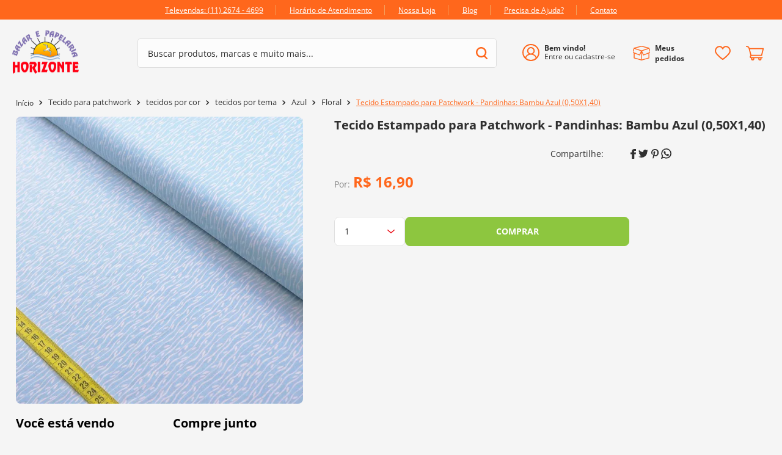

--- FILE ---
content_type: text/html; charset=utf-8
request_url: https://www.google.com/recaptcha/enterprise/anchor?ar=1&k=6LdV7CIpAAAAAPUrHXWlFArQ5hSiNQJk6Ja-vcYM&co=aHR0cHM6Ly93d3cuYmF6YXJob3Jpem9udGUuY29tLmJyOjQ0Mw..&hl=pt-BR&v=N67nZn4AqZkNcbeMu4prBgzg&size=invisible&anchor-ms=20000&execute-ms=30000&cb=z2ndv7d1uzma
body_size: 48974
content:
<!DOCTYPE HTML><html dir="ltr" lang="pt-BR"><head><meta http-equiv="Content-Type" content="text/html; charset=UTF-8">
<meta http-equiv="X-UA-Compatible" content="IE=edge">
<title>reCAPTCHA</title>
<style type="text/css">
/* cyrillic-ext */
@font-face {
  font-family: 'Roboto';
  font-style: normal;
  font-weight: 400;
  font-stretch: 100%;
  src: url(//fonts.gstatic.com/s/roboto/v48/KFO7CnqEu92Fr1ME7kSn66aGLdTylUAMa3GUBHMdazTgWw.woff2) format('woff2');
  unicode-range: U+0460-052F, U+1C80-1C8A, U+20B4, U+2DE0-2DFF, U+A640-A69F, U+FE2E-FE2F;
}
/* cyrillic */
@font-face {
  font-family: 'Roboto';
  font-style: normal;
  font-weight: 400;
  font-stretch: 100%;
  src: url(//fonts.gstatic.com/s/roboto/v48/KFO7CnqEu92Fr1ME7kSn66aGLdTylUAMa3iUBHMdazTgWw.woff2) format('woff2');
  unicode-range: U+0301, U+0400-045F, U+0490-0491, U+04B0-04B1, U+2116;
}
/* greek-ext */
@font-face {
  font-family: 'Roboto';
  font-style: normal;
  font-weight: 400;
  font-stretch: 100%;
  src: url(//fonts.gstatic.com/s/roboto/v48/KFO7CnqEu92Fr1ME7kSn66aGLdTylUAMa3CUBHMdazTgWw.woff2) format('woff2');
  unicode-range: U+1F00-1FFF;
}
/* greek */
@font-face {
  font-family: 'Roboto';
  font-style: normal;
  font-weight: 400;
  font-stretch: 100%;
  src: url(//fonts.gstatic.com/s/roboto/v48/KFO7CnqEu92Fr1ME7kSn66aGLdTylUAMa3-UBHMdazTgWw.woff2) format('woff2');
  unicode-range: U+0370-0377, U+037A-037F, U+0384-038A, U+038C, U+038E-03A1, U+03A3-03FF;
}
/* math */
@font-face {
  font-family: 'Roboto';
  font-style: normal;
  font-weight: 400;
  font-stretch: 100%;
  src: url(//fonts.gstatic.com/s/roboto/v48/KFO7CnqEu92Fr1ME7kSn66aGLdTylUAMawCUBHMdazTgWw.woff2) format('woff2');
  unicode-range: U+0302-0303, U+0305, U+0307-0308, U+0310, U+0312, U+0315, U+031A, U+0326-0327, U+032C, U+032F-0330, U+0332-0333, U+0338, U+033A, U+0346, U+034D, U+0391-03A1, U+03A3-03A9, U+03B1-03C9, U+03D1, U+03D5-03D6, U+03F0-03F1, U+03F4-03F5, U+2016-2017, U+2034-2038, U+203C, U+2040, U+2043, U+2047, U+2050, U+2057, U+205F, U+2070-2071, U+2074-208E, U+2090-209C, U+20D0-20DC, U+20E1, U+20E5-20EF, U+2100-2112, U+2114-2115, U+2117-2121, U+2123-214F, U+2190, U+2192, U+2194-21AE, U+21B0-21E5, U+21F1-21F2, U+21F4-2211, U+2213-2214, U+2216-22FF, U+2308-230B, U+2310, U+2319, U+231C-2321, U+2336-237A, U+237C, U+2395, U+239B-23B7, U+23D0, U+23DC-23E1, U+2474-2475, U+25AF, U+25B3, U+25B7, U+25BD, U+25C1, U+25CA, U+25CC, U+25FB, U+266D-266F, U+27C0-27FF, U+2900-2AFF, U+2B0E-2B11, U+2B30-2B4C, U+2BFE, U+3030, U+FF5B, U+FF5D, U+1D400-1D7FF, U+1EE00-1EEFF;
}
/* symbols */
@font-face {
  font-family: 'Roboto';
  font-style: normal;
  font-weight: 400;
  font-stretch: 100%;
  src: url(//fonts.gstatic.com/s/roboto/v48/KFO7CnqEu92Fr1ME7kSn66aGLdTylUAMaxKUBHMdazTgWw.woff2) format('woff2');
  unicode-range: U+0001-000C, U+000E-001F, U+007F-009F, U+20DD-20E0, U+20E2-20E4, U+2150-218F, U+2190, U+2192, U+2194-2199, U+21AF, U+21E6-21F0, U+21F3, U+2218-2219, U+2299, U+22C4-22C6, U+2300-243F, U+2440-244A, U+2460-24FF, U+25A0-27BF, U+2800-28FF, U+2921-2922, U+2981, U+29BF, U+29EB, U+2B00-2BFF, U+4DC0-4DFF, U+FFF9-FFFB, U+10140-1018E, U+10190-1019C, U+101A0, U+101D0-101FD, U+102E0-102FB, U+10E60-10E7E, U+1D2C0-1D2D3, U+1D2E0-1D37F, U+1F000-1F0FF, U+1F100-1F1AD, U+1F1E6-1F1FF, U+1F30D-1F30F, U+1F315, U+1F31C, U+1F31E, U+1F320-1F32C, U+1F336, U+1F378, U+1F37D, U+1F382, U+1F393-1F39F, U+1F3A7-1F3A8, U+1F3AC-1F3AF, U+1F3C2, U+1F3C4-1F3C6, U+1F3CA-1F3CE, U+1F3D4-1F3E0, U+1F3ED, U+1F3F1-1F3F3, U+1F3F5-1F3F7, U+1F408, U+1F415, U+1F41F, U+1F426, U+1F43F, U+1F441-1F442, U+1F444, U+1F446-1F449, U+1F44C-1F44E, U+1F453, U+1F46A, U+1F47D, U+1F4A3, U+1F4B0, U+1F4B3, U+1F4B9, U+1F4BB, U+1F4BF, U+1F4C8-1F4CB, U+1F4D6, U+1F4DA, U+1F4DF, U+1F4E3-1F4E6, U+1F4EA-1F4ED, U+1F4F7, U+1F4F9-1F4FB, U+1F4FD-1F4FE, U+1F503, U+1F507-1F50B, U+1F50D, U+1F512-1F513, U+1F53E-1F54A, U+1F54F-1F5FA, U+1F610, U+1F650-1F67F, U+1F687, U+1F68D, U+1F691, U+1F694, U+1F698, U+1F6AD, U+1F6B2, U+1F6B9-1F6BA, U+1F6BC, U+1F6C6-1F6CF, U+1F6D3-1F6D7, U+1F6E0-1F6EA, U+1F6F0-1F6F3, U+1F6F7-1F6FC, U+1F700-1F7FF, U+1F800-1F80B, U+1F810-1F847, U+1F850-1F859, U+1F860-1F887, U+1F890-1F8AD, U+1F8B0-1F8BB, U+1F8C0-1F8C1, U+1F900-1F90B, U+1F93B, U+1F946, U+1F984, U+1F996, U+1F9E9, U+1FA00-1FA6F, U+1FA70-1FA7C, U+1FA80-1FA89, U+1FA8F-1FAC6, U+1FACE-1FADC, U+1FADF-1FAE9, U+1FAF0-1FAF8, U+1FB00-1FBFF;
}
/* vietnamese */
@font-face {
  font-family: 'Roboto';
  font-style: normal;
  font-weight: 400;
  font-stretch: 100%;
  src: url(//fonts.gstatic.com/s/roboto/v48/KFO7CnqEu92Fr1ME7kSn66aGLdTylUAMa3OUBHMdazTgWw.woff2) format('woff2');
  unicode-range: U+0102-0103, U+0110-0111, U+0128-0129, U+0168-0169, U+01A0-01A1, U+01AF-01B0, U+0300-0301, U+0303-0304, U+0308-0309, U+0323, U+0329, U+1EA0-1EF9, U+20AB;
}
/* latin-ext */
@font-face {
  font-family: 'Roboto';
  font-style: normal;
  font-weight: 400;
  font-stretch: 100%;
  src: url(//fonts.gstatic.com/s/roboto/v48/KFO7CnqEu92Fr1ME7kSn66aGLdTylUAMa3KUBHMdazTgWw.woff2) format('woff2');
  unicode-range: U+0100-02BA, U+02BD-02C5, U+02C7-02CC, U+02CE-02D7, U+02DD-02FF, U+0304, U+0308, U+0329, U+1D00-1DBF, U+1E00-1E9F, U+1EF2-1EFF, U+2020, U+20A0-20AB, U+20AD-20C0, U+2113, U+2C60-2C7F, U+A720-A7FF;
}
/* latin */
@font-face {
  font-family: 'Roboto';
  font-style: normal;
  font-weight: 400;
  font-stretch: 100%;
  src: url(//fonts.gstatic.com/s/roboto/v48/KFO7CnqEu92Fr1ME7kSn66aGLdTylUAMa3yUBHMdazQ.woff2) format('woff2');
  unicode-range: U+0000-00FF, U+0131, U+0152-0153, U+02BB-02BC, U+02C6, U+02DA, U+02DC, U+0304, U+0308, U+0329, U+2000-206F, U+20AC, U+2122, U+2191, U+2193, U+2212, U+2215, U+FEFF, U+FFFD;
}
/* cyrillic-ext */
@font-face {
  font-family: 'Roboto';
  font-style: normal;
  font-weight: 500;
  font-stretch: 100%;
  src: url(//fonts.gstatic.com/s/roboto/v48/KFO7CnqEu92Fr1ME7kSn66aGLdTylUAMa3GUBHMdazTgWw.woff2) format('woff2');
  unicode-range: U+0460-052F, U+1C80-1C8A, U+20B4, U+2DE0-2DFF, U+A640-A69F, U+FE2E-FE2F;
}
/* cyrillic */
@font-face {
  font-family: 'Roboto';
  font-style: normal;
  font-weight: 500;
  font-stretch: 100%;
  src: url(//fonts.gstatic.com/s/roboto/v48/KFO7CnqEu92Fr1ME7kSn66aGLdTylUAMa3iUBHMdazTgWw.woff2) format('woff2');
  unicode-range: U+0301, U+0400-045F, U+0490-0491, U+04B0-04B1, U+2116;
}
/* greek-ext */
@font-face {
  font-family: 'Roboto';
  font-style: normal;
  font-weight: 500;
  font-stretch: 100%;
  src: url(//fonts.gstatic.com/s/roboto/v48/KFO7CnqEu92Fr1ME7kSn66aGLdTylUAMa3CUBHMdazTgWw.woff2) format('woff2');
  unicode-range: U+1F00-1FFF;
}
/* greek */
@font-face {
  font-family: 'Roboto';
  font-style: normal;
  font-weight: 500;
  font-stretch: 100%;
  src: url(//fonts.gstatic.com/s/roboto/v48/KFO7CnqEu92Fr1ME7kSn66aGLdTylUAMa3-UBHMdazTgWw.woff2) format('woff2');
  unicode-range: U+0370-0377, U+037A-037F, U+0384-038A, U+038C, U+038E-03A1, U+03A3-03FF;
}
/* math */
@font-face {
  font-family: 'Roboto';
  font-style: normal;
  font-weight: 500;
  font-stretch: 100%;
  src: url(//fonts.gstatic.com/s/roboto/v48/KFO7CnqEu92Fr1ME7kSn66aGLdTylUAMawCUBHMdazTgWw.woff2) format('woff2');
  unicode-range: U+0302-0303, U+0305, U+0307-0308, U+0310, U+0312, U+0315, U+031A, U+0326-0327, U+032C, U+032F-0330, U+0332-0333, U+0338, U+033A, U+0346, U+034D, U+0391-03A1, U+03A3-03A9, U+03B1-03C9, U+03D1, U+03D5-03D6, U+03F0-03F1, U+03F4-03F5, U+2016-2017, U+2034-2038, U+203C, U+2040, U+2043, U+2047, U+2050, U+2057, U+205F, U+2070-2071, U+2074-208E, U+2090-209C, U+20D0-20DC, U+20E1, U+20E5-20EF, U+2100-2112, U+2114-2115, U+2117-2121, U+2123-214F, U+2190, U+2192, U+2194-21AE, U+21B0-21E5, U+21F1-21F2, U+21F4-2211, U+2213-2214, U+2216-22FF, U+2308-230B, U+2310, U+2319, U+231C-2321, U+2336-237A, U+237C, U+2395, U+239B-23B7, U+23D0, U+23DC-23E1, U+2474-2475, U+25AF, U+25B3, U+25B7, U+25BD, U+25C1, U+25CA, U+25CC, U+25FB, U+266D-266F, U+27C0-27FF, U+2900-2AFF, U+2B0E-2B11, U+2B30-2B4C, U+2BFE, U+3030, U+FF5B, U+FF5D, U+1D400-1D7FF, U+1EE00-1EEFF;
}
/* symbols */
@font-face {
  font-family: 'Roboto';
  font-style: normal;
  font-weight: 500;
  font-stretch: 100%;
  src: url(//fonts.gstatic.com/s/roboto/v48/KFO7CnqEu92Fr1ME7kSn66aGLdTylUAMaxKUBHMdazTgWw.woff2) format('woff2');
  unicode-range: U+0001-000C, U+000E-001F, U+007F-009F, U+20DD-20E0, U+20E2-20E4, U+2150-218F, U+2190, U+2192, U+2194-2199, U+21AF, U+21E6-21F0, U+21F3, U+2218-2219, U+2299, U+22C4-22C6, U+2300-243F, U+2440-244A, U+2460-24FF, U+25A0-27BF, U+2800-28FF, U+2921-2922, U+2981, U+29BF, U+29EB, U+2B00-2BFF, U+4DC0-4DFF, U+FFF9-FFFB, U+10140-1018E, U+10190-1019C, U+101A0, U+101D0-101FD, U+102E0-102FB, U+10E60-10E7E, U+1D2C0-1D2D3, U+1D2E0-1D37F, U+1F000-1F0FF, U+1F100-1F1AD, U+1F1E6-1F1FF, U+1F30D-1F30F, U+1F315, U+1F31C, U+1F31E, U+1F320-1F32C, U+1F336, U+1F378, U+1F37D, U+1F382, U+1F393-1F39F, U+1F3A7-1F3A8, U+1F3AC-1F3AF, U+1F3C2, U+1F3C4-1F3C6, U+1F3CA-1F3CE, U+1F3D4-1F3E0, U+1F3ED, U+1F3F1-1F3F3, U+1F3F5-1F3F7, U+1F408, U+1F415, U+1F41F, U+1F426, U+1F43F, U+1F441-1F442, U+1F444, U+1F446-1F449, U+1F44C-1F44E, U+1F453, U+1F46A, U+1F47D, U+1F4A3, U+1F4B0, U+1F4B3, U+1F4B9, U+1F4BB, U+1F4BF, U+1F4C8-1F4CB, U+1F4D6, U+1F4DA, U+1F4DF, U+1F4E3-1F4E6, U+1F4EA-1F4ED, U+1F4F7, U+1F4F9-1F4FB, U+1F4FD-1F4FE, U+1F503, U+1F507-1F50B, U+1F50D, U+1F512-1F513, U+1F53E-1F54A, U+1F54F-1F5FA, U+1F610, U+1F650-1F67F, U+1F687, U+1F68D, U+1F691, U+1F694, U+1F698, U+1F6AD, U+1F6B2, U+1F6B9-1F6BA, U+1F6BC, U+1F6C6-1F6CF, U+1F6D3-1F6D7, U+1F6E0-1F6EA, U+1F6F0-1F6F3, U+1F6F7-1F6FC, U+1F700-1F7FF, U+1F800-1F80B, U+1F810-1F847, U+1F850-1F859, U+1F860-1F887, U+1F890-1F8AD, U+1F8B0-1F8BB, U+1F8C0-1F8C1, U+1F900-1F90B, U+1F93B, U+1F946, U+1F984, U+1F996, U+1F9E9, U+1FA00-1FA6F, U+1FA70-1FA7C, U+1FA80-1FA89, U+1FA8F-1FAC6, U+1FACE-1FADC, U+1FADF-1FAE9, U+1FAF0-1FAF8, U+1FB00-1FBFF;
}
/* vietnamese */
@font-face {
  font-family: 'Roboto';
  font-style: normal;
  font-weight: 500;
  font-stretch: 100%;
  src: url(//fonts.gstatic.com/s/roboto/v48/KFO7CnqEu92Fr1ME7kSn66aGLdTylUAMa3OUBHMdazTgWw.woff2) format('woff2');
  unicode-range: U+0102-0103, U+0110-0111, U+0128-0129, U+0168-0169, U+01A0-01A1, U+01AF-01B0, U+0300-0301, U+0303-0304, U+0308-0309, U+0323, U+0329, U+1EA0-1EF9, U+20AB;
}
/* latin-ext */
@font-face {
  font-family: 'Roboto';
  font-style: normal;
  font-weight: 500;
  font-stretch: 100%;
  src: url(//fonts.gstatic.com/s/roboto/v48/KFO7CnqEu92Fr1ME7kSn66aGLdTylUAMa3KUBHMdazTgWw.woff2) format('woff2');
  unicode-range: U+0100-02BA, U+02BD-02C5, U+02C7-02CC, U+02CE-02D7, U+02DD-02FF, U+0304, U+0308, U+0329, U+1D00-1DBF, U+1E00-1E9F, U+1EF2-1EFF, U+2020, U+20A0-20AB, U+20AD-20C0, U+2113, U+2C60-2C7F, U+A720-A7FF;
}
/* latin */
@font-face {
  font-family: 'Roboto';
  font-style: normal;
  font-weight: 500;
  font-stretch: 100%;
  src: url(//fonts.gstatic.com/s/roboto/v48/KFO7CnqEu92Fr1ME7kSn66aGLdTylUAMa3yUBHMdazQ.woff2) format('woff2');
  unicode-range: U+0000-00FF, U+0131, U+0152-0153, U+02BB-02BC, U+02C6, U+02DA, U+02DC, U+0304, U+0308, U+0329, U+2000-206F, U+20AC, U+2122, U+2191, U+2193, U+2212, U+2215, U+FEFF, U+FFFD;
}
/* cyrillic-ext */
@font-face {
  font-family: 'Roboto';
  font-style: normal;
  font-weight: 900;
  font-stretch: 100%;
  src: url(//fonts.gstatic.com/s/roboto/v48/KFO7CnqEu92Fr1ME7kSn66aGLdTylUAMa3GUBHMdazTgWw.woff2) format('woff2');
  unicode-range: U+0460-052F, U+1C80-1C8A, U+20B4, U+2DE0-2DFF, U+A640-A69F, U+FE2E-FE2F;
}
/* cyrillic */
@font-face {
  font-family: 'Roboto';
  font-style: normal;
  font-weight: 900;
  font-stretch: 100%;
  src: url(//fonts.gstatic.com/s/roboto/v48/KFO7CnqEu92Fr1ME7kSn66aGLdTylUAMa3iUBHMdazTgWw.woff2) format('woff2');
  unicode-range: U+0301, U+0400-045F, U+0490-0491, U+04B0-04B1, U+2116;
}
/* greek-ext */
@font-face {
  font-family: 'Roboto';
  font-style: normal;
  font-weight: 900;
  font-stretch: 100%;
  src: url(//fonts.gstatic.com/s/roboto/v48/KFO7CnqEu92Fr1ME7kSn66aGLdTylUAMa3CUBHMdazTgWw.woff2) format('woff2');
  unicode-range: U+1F00-1FFF;
}
/* greek */
@font-face {
  font-family: 'Roboto';
  font-style: normal;
  font-weight: 900;
  font-stretch: 100%;
  src: url(//fonts.gstatic.com/s/roboto/v48/KFO7CnqEu92Fr1ME7kSn66aGLdTylUAMa3-UBHMdazTgWw.woff2) format('woff2');
  unicode-range: U+0370-0377, U+037A-037F, U+0384-038A, U+038C, U+038E-03A1, U+03A3-03FF;
}
/* math */
@font-face {
  font-family: 'Roboto';
  font-style: normal;
  font-weight: 900;
  font-stretch: 100%;
  src: url(//fonts.gstatic.com/s/roboto/v48/KFO7CnqEu92Fr1ME7kSn66aGLdTylUAMawCUBHMdazTgWw.woff2) format('woff2');
  unicode-range: U+0302-0303, U+0305, U+0307-0308, U+0310, U+0312, U+0315, U+031A, U+0326-0327, U+032C, U+032F-0330, U+0332-0333, U+0338, U+033A, U+0346, U+034D, U+0391-03A1, U+03A3-03A9, U+03B1-03C9, U+03D1, U+03D5-03D6, U+03F0-03F1, U+03F4-03F5, U+2016-2017, U+2034-2038, U+203C, U+2040, U+2043, U+2047, U+2050, U+2057, U+205F, U+2070-2071, U+2074-208E, U+2090-209C, U+20D0-20DC, U+20E1, U+20E5-20EF, U+2100-2112, U+2114-2115, U+2117-2121, U+2123-214F, U+2190, U+2192, U+2194-21AE, U+21B0-21E5, U+21F1-21F2, U+21F4-2211, U+2213-2214, U+2216-22FF, U+2308-230B, U+2310, U+2319, U+231C-2321, U+2336-237A, U+237C, U+2395, U+239B-23B7, U+23D0, U+23DC-23E1, U+2474-2475, U+25AF, U+25B3, U+25B7, U+25BD, U+25C1, U+25CA, U+25CC, U+25FB, U+266D-266F, U+27C0-27FF, U+2900-2AFF, U+2B0E-2B11, U+2B30-2B4C, U+2BFE, U+3030, U+FF5B, U+FF5D, U+1D400-1D7FF, U+1EE00-1EEFF;
}
/* symbols */
@font-face {
  font-family: 'Roboto';
  font-style: normal;
  font-weight: 900;
  font-stretch: 100%;
  src: url(//fonts.gstatic.com/s/roboto/v48/KFO7CnqEu92Fr1ME7kSn66aGLdTylUAMaxKUBHMdazTgWw.woff2) format('woff2');
  unicode-range: U+0001-000C, U+000E-001F, U+007F-009F, U+20DD-20E0, U+20E2-20E4, U+2150-218F, U+2190, U+2192, U+2194-2199, U+21AF, U+21E6-21F0, U+21F3, U+2218-2219, U+2299, U+22C4-22C6, U+2300-243F, U+2440-244A, U+2460-24FF, U+25A0-27BF, U+2800-28FF, U+2921-2922, U+2981, U+29BF, U+29EB, U+2B00-2BFF, U+4DC0-4DFF, U+FFF9-FFFB, U+10140-1018E, U+10190-1019C, U+101A0, U+101D0-101FD, U+102E0-102FB, U+10E60-10E7E, U+1D2C0-1D2D3, U+1D2E0-1D37F, U+1F000-1F0FF, U+1F100-1F1AD, U+1F1E6-1F1FF, U+1F30D-1F30F, U+1F315, U+1F31C, U+1F31E, U+1F320-1F32C, U+1F336, U+1F378, U+1F37D, U+1F382, U+1F393-1F39F, U+1F3A7-1F3A8, U+1F3AC-1F3AF, U+1F3C2, U+1F3C4-1F3C6, U+1F3CA-1F3CE, U+1F3D4-1F3E0, U+1F3ED, U+1F3F1-1F3F3, U+1F3F5-1F3F7, U+1F408, U+1F415, U+1F41F, U+1F426, U+1F43F, U+1F441-1F442, U+1F444, U+1F446-1F449, U+1F44C-1F44E, U+1F453, U+1F46A, U+1F47D, U+1F4A3, U+1F4B0, U+1F4B3, U+1F4B9, U+1F4BB, U+1F4BF, U+1F4C8-1F4CB, U+1F4D6, U+1F4DA, U+1F4DF, U+1F4E3-1F4E6, U+1F4EA-1F4ED, U+1F4F7, U+1F4F9-1F4FB, U+1F4FD-1F4FE, U+1F503, U+1F507-1F50B, U+1F50D, U+1F512-1F513, U+1F53E-1F54A, U+1F54F-1F5FA, U+1F610, U+1F650-1F67F, U+1F687, U+1F68D, U+1F691, U+1F694, U+1F698, U+1F6AD, U+1F6B2, U+1F6B9-1F6BA, U+1F6BC, U+1F6C6-1F6CF, U+1F6D3-1F6D7, U+1F6E0-1F6EA, U+1F6F0-1F6F3, U+1F6F7-1F6FC, U+1F700-1F7FF, U+1F800-1F80B, U+1F810-1F847, U+1F850-1F859, U+1F860-1F887, U+1F890-1F8AD, U+1F8B0-1F8BB, U+1F8C0-1F8C1, U+1F900-1F90B, U+1F93B, U+1F946, U+1F984, U+1F996, U+1F9E9, U+1FA00-1FA6F, U+1FA70-1FA7C, U+1FA80-1FA89, U+1FA8F-1FAC6, U+1FACE-1FADC, U+1FADF-1FAE9, U+1FAF0-1FAF8, U+1FB00-1FBFF;
}
/* vietnamese */
@font-face {
  font-family: 'Roboto';
  font-style: normal;
  font-weight: 900;
  font-stretch: 100%;
  src: url(//fonts.gstatic.com/s/roboto/v48/KFO7CnqEu92Fr1ME7kSn66aGLdTylUAMa3OUBHMdazTgWw.woff2) format('woff2');
  unicode-range: U+0102-0103, U+0110-0111, U+0128-0129, U+0168-0169, U+01A0-01A1, U+01AF-01B0, U+0300-0301, U+0303-0304, U+0308-0309, U+0323, U+0329, U+1EA0-1EF9, U+20AB;
}
/* latin-ext */
@font-face {
  font-family: 'Roboto';
  font-style: normal;
  font-weight: 900;
  font-stretch: 100%;
  src: url(//fonts.gstatic.com/s/roboto/v48/KFO7CnqEu92Fr1ME7kSn66aGLdTylUAMa3KUBHMdazTgWw.woff2) format('woff2');
  unicode-range: U+0100-02BA, U+02BD-02C5, U+02C7-02CC, U+02CE-02D7, U+02DD-02FF, U+0304, U+0308, U+0329, U+1D00-1DBF, U+1E00-1E9F, U+1EF2-1EFF, U+2020, U+20A0-20AB, U+20AD-20C0, U+2113, U+2C60-2C7F, U+A720-A7FF;
}
/* latin */
@font-face {
  font-family: 'Roboto';
  font-style: normal;
  font-weight: 900;
  font-stretch: 100%;
  src: url(//fonts.gstatic.com/s/roboto/v48/KFO7CnqEu92Fr1ME7kSn66aGLdTylUAMa3yUBHMdazQ.woff2) format('woff2');
  unicode-range: U+0000-00FF, U+0131, U+0152-0153, U+02BB-02BC, U+02C6, U+02DA, U+02DC, U+0304, U+0308, U+0329, U+2000-206F, U+20AC, U+2122, U+2191, U+2193, U+2212, U+2215, U+FEFF, U+FFFD;
}

</style>
<link rel="stylesheet" type="text/css" href="https://www.gstatic.com/recaptcha/releases/N67nZn4AqZkNcbeMu4prBgzg/styles__ltr.css">
<script nonce="QJezmSDNuVVx6GL5RKC_DA" type="text/javascript">window['__recaptcha_api'] = 'https://www.google.com/recaptcha/enterprise/';</script>
<script type="text/javascript" src="https://www.gstatic.com/recaptcha/releases/N67nZn4AqZkNcbeMu4prBgzg/recaptcha__pt_br.js" nonce="QJezmSDNuVVx6GL5RKC_DA">
      
    </script></head>
<body><div id="rc-anchor-alert" class="rc-anchor-alert"></div>
<input type="hidden" id="recaptcha-token" value="[base64]">
<script type="text/javascript" nonce="QJezmSDNuVVx6GL5RKC_DA">
      recaptcha.anchor.Main.init("[\x22ainput\x22,[\x22bgdata\x22,\x22\x22,\[base64]/[base64]/[base64]/bmV3IHJbeF0oY1swXSk6RT09Mj9uZXcgclt4XShjWzBdLGNbMV0pOkU9PTM/bmV3IHJbeF0oY1swXSxjWzFdLGNbMl0pOkU9PTQ/[base64]/[base64]/[base64]/[base64]/[base64]/[base64]/[base64]/[base64]\x22,\[base64]\\u003d\x22,\x22wq/DgXLDnVbDoD/DmcKpPHPDpS/CuTTDuyRbwq14wqp4wqDDmAIZwrjCsXNRw6vDtTTCt1fClCrDqsKCw4w/w5zDssKHGxLCvnrDoBlaAl7DnMOBwrjChsOuB8KNw5IpwobDiRg5w4HCtF1nfMKGw7jClsK6FMK+wowuwozDrMOhWMKVwrzCoi/[base64]/[base64]/[base64]/w4khcCIfG8OPW8KlG2rCtHBvw60EbEVXw6zCucKOWkDCrmLCk8KAD2jDqsOtZhlWA8KSw6TCqCRTw6XDusKbw47CklE1W8OjcQ0TTCkZw7IPfUZTYcK8w59GMlx+XEPDm8K9w7/CusK2w7t0RDw+woDCsQ7ChhXDpMOFwrw3KcORAXptw7lAMMK0wrw+FsOEw4M+wr3Dr0LCgsOWNcOmT8KXIsKcYcKTecO8wqw+OCbDk3rDlCwSwpZIwownLXQADMKLD8O1CcOAUsOYdsOGwpTCpU/Ct8KAwpkMXMOVDsKLwpAeAMKLSsOUwqPDqRMewqUAQQXDjcKQacOrEsO9wqB/w5XCt8O1NQhed8K/B8ObdsK9BhB0DsKxw7bCjxvDisO8wrt3AcKhNWQ0dMOGwprCpsO2QsO0w7EBB8OFw7YccHLDoVLDmsOwwpJxTMKdw4MrHydlwroxMsOkBcOmw5MBfcK4FyQRwp/CgMKGwqR6w7/DkcKqCGvCl3DCuVIpO8KGw6gXwrXCv2sEVmoCNXoswrksOE13G8OhN3AcDHHCt8KZMcKCwrrDuMOCw4TDtQM8O8KDwpnChjhsBsO5w6J0FnLCpChSWG4cw4zDvMKuwqHDjkjDmgNmGsK0dmgUwrrDvVRdwqTDkSXCrl8/wrTCljI7ORbDg3tmwrnDgk/CqsKlw4IxSMK8wpNsHQnDnyHDrRxRBsKJw5UNQ8OsHDg+ChxAEy7CjmRsK8O1DsOEwpchA0UpwosbwqLCtUlqGMKQNcKGYT/DnQRmR8O1w4vCscOxNMO7w7pfw4rDrTgSNXscK8O4BQHCp8O6w5wvKMO+wo03KVUFw6jDicOcwpTDh8KwQcKEw6gRfcK+w7PDnBzCqcKrEsKew7Arw7/CkykNYTTCoMK3M05LMcOAGAtTLhjDvhrDksOpw6vDnTwkCxUPGw/CvMOtGcKmTzU2wq0LJ8Omwq9GFMOIMsOCwrxmOVd1wrbDrsOeYS3DiMOEw51Kw6HDkcKOw4jDpW7Dg8OpwolsFsKkdUHCqMO7wpXDuypJNMO/w4RVwrLDmyA+w6HDj8KCw4zDpcKHw6E+wpnCmsObwqAyNi98On0gQyPChQBkAEAFZ3smwoQRwpxseMOnwoUKJhDDocOHOcKYwo4Gw48lw7TCpMKRT3tPCGjDilAEwqbDmB4lw7/CgMOQCsKSGR/[base64]/BcKLwpNTGsOUwqfDgMO9w67CgyXCmcKDw6YJbxLDosKSasKFA8K5YhFqNR1QBRXCp8KRw63DvBHDt8KmwphWXMOFwrtXG8OlbsOtbcO1ME7CvjLDksOuSWXDpsK0Q3gDbsO/CjAbFsOuDyfCvcKswpILw7vCsMKZwoNvwpoCwofDjGvDrU3CjMK8EsKHJzPCpMK/[base64]/CkMKfwpY7w4R6w5TDi8O5IMKrSmPDi8OIwpobLsODdyp/GMK7eSElFHJresKzaVTCszDCiStkI2bCgVAvwqxzwoYFw4TCkcKAwovCmcKIS8K2CT7Dm3/[base64]/wqjCj2TDuMKze2XCgQXCmlzDkHbDn1lewrZmbAnCgj/[base64]/DgTbDukY2WMKxL2LCvhHDlT3Cm8OCw6Izw4zCmMOVKAHDsyJOw55eUcKHMXvDvz8ESnXCkcKEREpPwpZpw5EgwpgBwpJzfcKpBMKcw7Edwox6GMKvbsOrwrgVw7nDmg5ewp0MwqvDssKSw4XCuC9Lw4/DtsOjAsKWw5vCgMKKwrVldmoAHsOVEcORMAhQwroINcK3w7LDqQ5pWw/CvMO7wrdROsOnXl3CusOJTk4rwppNw6rDtmvCo1F2KBrDl8KhLMObwqoGcigkIwEsQ8Ktw79ZHsOzPcKJaRdow5PCjMKpwoYFGGTCl1XCh8KHKRldYcKtMT3CsGPCr0VnVnsRw5fCq8KBwr3CjnPDpsOFwpwmL8KRw6vCiWDCtMKTdsKhw6cSHcOZwp/Di17CvDrCvMKtw7TCpyHDq8KXS8OLw7rCq2A2GsKtwqZgdsOaUTBtcMKlw7Uww6Jow4jDvUAswpXDsncUaVgpBsOxBngSUgfCoXJIQE9rCTUcQgfDgzjDjzPDn23Dq8O6aB7DjBPCsGhdw4TCgg82wpUZw7rDvE/Dql9rXHbCpk0iw5fCmWjDusKFfmjDqDcbw6k4b2TCncK7w6gXw73ChQZqIjQXw4MdFcOPOVPClMO3wrgZQMKQXsKXw6sHw7B0wrxCwqzCqMK8S33ChxzCv8OsWsKDw7o3w47CmsOHwrHDthPCnVDDpg00E8Kawrolwpknw4NHIMOMWMOjw47ClcOxWDHCiF/DkMOEw7rCg1DClMKQwo1wwoBZw6UfwoZdcsOaAnbChsOrfERoJMKmw45YPAE6w7lzwqfDkVwebcOXwr94w4Itb8KSfsKvwoPCgcKjWCXDpAfCpW/ChsOVNcO3w4I/KhfDsQLCqsOtw4XCjcKPw5bDrXjCqsOXw57DhcKWworCpMK6EMKIYkYANiHCsMO8w4TDsQd+cTpnMsOCCDE9wrrDuT3DncOSwoDDosOGw7zDpwbCkwAJw73CiBbDlWAuw4nDj8KfYcKowoHDn8OSw4NNwo1iwo/DiFx/[base64]/[base64]/Dhhk5WmtrH1xxQsKrwowBwoQrQcORw7Ecwqt+IQvCkMKXwodMw4x7UMO9w4PDhGEqwqHDuW7Dmw5RJXYEw6EOQMKOAsK7w6gyw5MpJcKRw53CqH/CrhvCp8Kmwp/ClcK6QF/CkwTCkQ5KwrY+w75LGQoFworCuMKzAHwrXsK8w5csE0c1w4dNISvCnWB7YsOHwrExwrN2J8OCUsOuWyMZwovCuA5qVhIrRcKhw78ZfMK5w67ClGcDwrDCisO1w7NNw7dhwpbCqsKMwprCjcO0EWzDpMKxwoREwqBfwoV/wrM5QMKXacO3w6EZw5QXOwLChGrCvcKhVMOnXBAFwr4dYMKADV/CpzNQWMOMD8KQfcOVT8O3w4TDtMOrw4/CoMKrO8OeTcO3wpbCikEawqnDkRHDl8KpUWnDnkhBFMO6XcOawqvChywQRMKuK8OzwrZkZsObXDIDXBLCiSkvwrbCvMKjw7ZIw5kdJnxSBBvCvmLCpcOnw6E1BVp/wqfCuE7DrxpoUyc9VcOKwpV7LRBFB8Ofw7LDgcOZT8K+w4l0B10cD8Orw6IoGMKxw67Dr8ORCMOPCy18wq7DpF7DoMOeChDCgsOHZm8Mw4LDtXjDu0vDg2wOwpFHw54EwqtHwpjCoQjCng7DjQJxw5wmw6ogwp/Dm8ORwoTCjMO+EnnDmcO0AxQrw6hbwrZOwpNKw4EPLlt3w6TDoMOrw4PCv8Kxwpc6dGI2wqB1e03ClMO4wq/CsMK4woNaw7QwBn5yJBFie2Rfw6pewrfCpMOBwo7CmAXCicKFw4XDviZ7w4Btw6FIw7/Drh7DusKMw6fCnMOuw4PCvgIIRsKkSsK7w65kfsKlwpnDr8OUIsK+VMOAwqLCrVJ/w4FRw7/[base64]/DqhbDl1nDlQZvLk8CNsKEwojDrsOnPwbDqcOxHcOjLsKiw7/DlUl0diIGwoLDnsOuwoxHw4/Dj0/[base64]/DjCbCucOxQcORJUjDsDJoUsKqwrvDtcOqwq/ChGpNJR/CuWnCk8O7w5rDsyXCqjvDlMKMXgvDi23Di1XCiT7DilnCuMK4wqwERsOjZTfCkkJsCHnDnMOfw60YwrdwRsKtw5IlwoXCl8O6wpEcwpDCmsOfw6jCjFjCgBMOwp7ClQ/CszlBeAFGLUMvwrU6Y8Kgwr9ow5Izwp/DqhDDn39RJ3dgw5fCrsOwIgF4wqXDtcKww6DCq8OvCQnCnsKlZk3CrjTDv0TDmsOxw6nDoT1+w60lcDkNAsK0IGzCkXsmUVrDo8KTwonCj8K9TGXDsMOjw7N2LMK1w4PCpsK5w6fCjMOqbcOwwpYJw6UDwpfDicKYw6XCtsK/wpXDu8K2w43CkUtoJQzCr8O1G8KrLGE0w5Bgwp/Dh8Kcw5rDtBrCpMKxwrvCgRtCI2IPCG7DomjDhMOlwpg+wo0fFMKVwozCmMOew5wUw7pbw7M7wqx9w7xHC8OwI8KNJsO4aMK3w5EbDsKRe8O1wr/DiQfDj8O1AXfDssOow51iw5hrcXIPSznDgDh+wpvCi8KRJ3ctw5TChTHDtn8IVMKVAFguOmYFC8KrJk9KNMKGJsONQRrDmsOUZ2PDtcKywpVLWH3CvcKlwr7Dok/[base64]/CkRbDpQNHwpbCq8K/w60cwoR1NVrCr8O/wpvDt1A+wrTCuHvDh8OxIHlUw6x7MMOVw7x9EsKRbsKqRcKSwqzCt8K/wpMFM8KRw6h6BwXCjj0oImnDnTpKQsK7HcKxPiMfwotpw5TDtcKGZ8OSw7XDkcOsesOvc8KiA8K0w6rDnn7DvkUzYhd/[base64]/CsMOHw50pE1jCtsOJwonDmMK3b8K3Wi9jMF47wocBw58NwqF7wq7CtAzCv8Kdw50/wqI+IcOZNkfCkgRXwrrCrsOXwr/CqRbCuXUfbsK3UMKfBsOrNMK9RWfDnTlcEmg4QXXCjQ5AwpzDjcOaacOowqksIMKYdcKsVsK7DU1OXhJ5GxfCskQ1wrZbw4/DoH0uQsKuw5nDocOECMK3w5J8X0wMPMOXwpLClDbDsBvCosOTTEphwqorwphBasOpKhjCsMO8w4jDgzXCp0xWw7PDsH7CliLCuT0SwrrCqsK8w7paw4kbOsK7KkvDqMKlHsOswrvDkTsmwonDm8KZKhcSXcOsPkRJTsOBR0bDmMKXwoTDkk5mDjkZw6/Cq8OBw5ROwrPCnlfCrwp6w7LCpzpBwrcRVGEra3bCrMK8w5/CicKew5c0Og3CkCIUwrVOEcOPQ8K9wo/DlCATbhzCuzzDqHs5w6U0w7/DmBt6bktRKsOawotuwpNIwqgUw5LDhRLCm1TCmMKawqnDmygBTcOOwrPDqyQyMcOuw4PDqsK1w7rDrWfCoH1xfsOeIMK3FcKKw4fDkcKsEy1lwr/CgMOHR3lpGcKkPm/CgWYIwqJ2W1ROUMOIcgfDox/Cl8OyV8OrAjjCpFMGUcKeRMKDw5PCtgdLfMOPwpLCs8KHw5TDkzUGw7N+P8OPwo4YDnzDvilIFUZew4EGwrQzOsOcChEFdcKaUhDDiWA4asO9w5wqw73CkcOIacKNwrHDr8K9wqseHDbCvsKvwp/CqnzCnywHwotJw4RVw6DDkl7Ds8O/[base64]/w4Ryw6RAwpMEPSsOe0rCtinCk8O1B3cbw5XCkcOYwq7CmQtHw6Mxwq7DqjDDuQQiwr/CrsOCDsOtGsKqw4FRD8OzwrElwqLCsMKOSxg/[base64]/DocOuAcOCw79Yw7d1FcK7w441FMKRwoDDq3jCo8Kaw7nCsCQYHsK9wq1gMW/DnsK5SGzDh8OTOH1edQLDqWjCsW1uw5gtT8KracOPw7fCu8KkIlvDmsOCw5DDn8K0w4ktw6cEZMOIwpLCmsKlwp7Dg03CuMKABi91TS/DpcOtwqQ5JjoYwrzDg0VzdMKPw6AeZsKIXk3Cox/[base64]/UQgdW1bDhcONw5bDlcKQWHZxfcKQQcKWwpYJwq03RlPDlcOowpM0wpjCuk3DlFnCrsKWQMOoPBszK8KDwpljwpzCgzjDs8O7I8OVVUjCkcO/[base64]/CnCpkwo9ZEsOJw6UDwr5oM0vDsMOUDMO1wqZ0YylBw5PCqcOSRTPCn8O4w6fCmVfDo8KYXH8Zwqhxw4cGMsOnwqxBeVjCogVkw5UbGMOyc1TDoBjCugTDkkFAX8OtE8KJSMK2LMKeQMO3w7UhH3FOFzTCj8OaRhrCo8Kuw6PCrk7Ci8Osw7xWfC/DlGrCtW12wqo0WsKXHsO/w6BIDHxAbMKRwrJmBMOtKDfCmHrDrBMZUm0iRMOnwpR6QsOuwqBFw6g2wqbCllAqwogKCUDDvMOrc8KNGSbCoUx4WUPCqHbClsK4DMOcbmUic1nDg8OhwoPDgynCtDgRwoDDoDrCsMKfwrXDvsOICcKBw6PDjsKbEQdvZcKbw6TDlXt2w6vDjkvDg8KFCm/CtnFFSToGw57CtE7CvcKmwp3DkD1ywoE+wolswqkjLB/DjxLDscKJw4/[base64]/wq9rw5bCg8OIwo7DjRNrEsKXBQHCinDCkU/[base64]/CnsOoTGDDqlp1Z8OIT2LDjgVjE20ZHcKowq/[base64]/ChzXCiDIRw59rFcKSw5LCkcKRw7/DvMOKWQrDgMOiFQjCvxBFB8Kbw7UnDFFEZBYIw4VXwrgYMnUBwpvDksOCQiDCmB0YR8OvawLDoMK1YMOtwoc3OELDt8KDYkHCusK+DU5iZMKZE8KCGMOow7DCp8OPw55qf8ONX8Onw4YALELDlMKAeUbCnhRzwpIGw4Z/[base64]/CukXDhMKCw5RBbcKGdsKbwqt6Yj7DmXHCo3FrwrV1HGXCvsKsw7vDpDA+BSEfwrV6wq5kwqVpPDnDmnfDtX9DwrBgw7sDw7Fiw4rDiFDDmsKgwp/DucKwMhAhw5XCjDDDiMOSw6HCnyDDvBc0fDtsw5/DjUzDqQhZccOpV8O0wrYtHsOFw6DCiMKfBsOXIHh2GAAidsOZTcKpwoAmBVPCi8KpwoYgUX8Pw7pyDAXChkPCinc3w6vDi8K7HADCoxsCZMOFBsOXw5vDtAsyw4JHw4XDlxV/LcO5wo/Cg8OMwqzDoMK8wpMhPMKqwo0qwqrDhwNJU1ljKMKMwpnDtsOmwoLCgMOTG3oDW3UbEMK7wrtnw6kQwojDn8ONw6DCh2Raw7tbwrPDpMOFw6/CjsKzKD0QwotQPws8wpbCqiE4wpVawrDCgsKRwpxtYHwmacOIw5dXwqBOVx9dWMOgw5AYPFEiZEvCmlbDo1sdw7LCrh7Do8OoJmJybcK0wr/ChT7CtQIXEhTDkMOPwpQ8wqZyEcK2w4bCksKlwr3DocO+wp7CjMKPB8OZwr7CtS3Du8KJwpdNUMO2JxdawoXClsOvw7vCvwLDpEVew5PDgn0jwqJ8w5jClcOCJS/Ch8KYw4d6wrXDmElDR0nCjWHDscK9w7PCnMK7EMKyw59gAsOgw5HCj8OpZ0/Di1bCkWtVwozCgwfCu8K4NBpAPljCvsOcXcKldwfCng3Ch8OuwptWwqvChiXDg0V/w4fDm2HCohbDgMOeUcKfwq3DsWEQO2fDqTQZJcOrOMORUlkxGjnDv0g/aVnCimd+w7powpbDt8O3asOowrPChMOBw4nCmUZ+acKGW2nCtS4aw5rCmcKSdGFBSMK7wr4Vw4IDJgjCkcKYf8KiYUDCjF7DkMKgw5dTO1l6DHlDwoR7wpxHw4LCnsKZwpPCvCPCnTkORMK8w44LODjCg8K1woNEJ3Znwro1L8K4eDPDqCEywoXCqy/CgUdmSWMwRSfDhD8FwqvDmsORfTlSMMK6wrRuVcOlw5nDuXFmH2MCDcO9QsKOw4rCn8O3wrQfw5fDnQnDosOIwoYjw48sw4EDRTPDslEsw6LChm/DnsKrSsK7wp4xwqPChMKba8OEcsO9wrI9JRbDoSJwecKHFMOiAMO5woAEMHPCscOJYcKVwojDksO1wpYFJSJpw6HCucKcBMOBwqwte3rDnxnCn8OxX8O1C2UHw4/[base64]/fCfCn8OcJ8O0UknCtkDDvwLDqE11csKhw7RSw43CsMKMw6jDnHjCkEpTMgxlN3N/D8KjBQdJw4HDqsKTPCIYWsO1LCAZwqXDh8OqwoBGwpvDjUfDsATCu8KHD2PDjGQoEm5VJFcow4cnw5LCqk/Cl8OAwpnCnXxfwo3Cm1gmw5DCkBISOkbCmGTDv8KEwqQVwp3Cu8Ovw5rCvcOIw71xHCELHcOSPX4Vwo7Ch8KMEsKUBsOeI8Oow4/DuiZ8BsOgQ8KrwrN+w7TChzvCtyDDucKEw5XCqDBtGcOcTF1eKF/[base64]/CvsKgw6rDvsK1VCzChkXCl2PDgiXCkMKzYMK5LMO9wq5uB8KEwopQbMK3wqQTasOtw6pEf3R2WEvDrcKgSTPCkh/DhUPDtDrCr2VBK8KuZDIfw6XDl8K1w4NGwphWNsOacDHDpQ7DiMK3w6pPXV/DnsOuwoEiKMOxw5DDqMO8TMOWwo7CuSYawonDhhw5f8OHwrXDiMKJN8KVI8KOw6ocesOew7x3UMK/wqTDjwXDgsKYN3TDo8KuAcO9bMORw67Ds8KUdH3DuMK4woXCh8ObL8K6wpHDmsKfw45ZwpkVNTkiw4RuTlMdXAHDpCLDp8KtJcOAesO6w5RID8O3FcONw4I2wq7CusKAw5vDlw3Dp8OWXsKGchFzSBPDmcO2BsOHw6/Dp8OtwoNywqzCpAkYOhXCuy8fRGkuE38kw5oXOcO6wpFlLgPCkRPDicOhwqVQwrhkGcK1LmDDogguQMKVcABQw4fCp8OUN8KxWnVpw7pzEnnCuMOMYgTDgx9kwonCjMKhw4Ilw5vDj8K5U8Omb0bCuHDCkcOOw6zClmoHwqHDt8OPwo/DqSUlwqpNw4AlQsKmMMKuwp3Dp2JFw48DwpbDqCh2wpjDuMKiYgTDgsO+IMOHNTgVKlTClxh/[base64]/wrvDqcK0G8KqVcKHw4FkwoDCpcK3J8KLwr8Zw5TDoBwCQT9bw6PCtg4VSMKqw5IywpTCn8KjVDABO8O1ZHbCgGrDjMKwOMKDN0TCrMKOwq7ClQDCvMKSNUQKw7coZgnClSQswrxFeMKGwoh/[base64]/CsMKFD8KsFsKOFMK5w7PCjsKkwrAfw4XDuR8hwq7DhFHChDVGw4kOcsKTWy/DncOmwoLCvMKsbsK5CMONS2kSwrVWwqAEUMO/w4fCkDbDgAh1bcONLMK8w7XCrsKQwozDu8OSwoXClcOcbcOaBV0wF8KacWLDicO3wqo+PAoDUC/DisKuwprDrDNGwqtyw6kPUz/CjMOtw4rCsMKRwrpYLcKFwqrCn27DusKvETsMwpjDoGsGF8ODwrYSw6Q0YcKFa1lnYlJBw7plwp7CriAmw57Cm8K1D2XDmsKCwp/Do8OQwqLDo8K7wq1CwpVYw7TCuUsCwqPDow9Aw7TDh8K9w7dQwoPCqUM7w6/[base64]/[base64]/[base64]/woXCssOMwr5SQWDDucO/OxBWEkd7w5jDpktpw5fCj8KNV8KFM1R0w4A0MsKTw5XCisOKwp/Cp8OfRXpnKCFGL3U2w6XDvmNdI8O3wp4aw5ppAMKSTcKnJsKwwqPDqcKCAsKowoHDucKMwr0jw5UTwrcGZcKofmJywrjDgMOqwrLCtMOuwr7DlW3CiXDDmMOywp9Iw47CkcKHSMKVwodhSMOaw7vCpD1hP8O/w7k8wqgpwqHDkcKZwrtuNcKpfcK4wqHDs3jCpGnDhSd1Ghp/PGLCpcOPLcO4Lkx2GHbDkDNfBgwfw4MFIArCt25NKyzChXIow4BWw5l2FcKUcMKKwrzDo8O5XsOhw6MkSzI2T8KqwpPCqcOGwqdFwpYBw5HDrcKpQMOBwpEDU8Kuwr0Aw7XCvMOlw5NGIMKdKsOzScK4w51cwqhJw59Cw7HClioVw7HCssKAw7J4EMK/KAfCg8KcSwfCpgHDiMOvwrzDoS0jw4LDgcOEUMOWQsOGwoEKFCByw7vCjMKuw4cIRFLDqsKjwp3ChGgdw5XDhcOYXHDDnMOXUDTCncKTGhvCr0s/wqPCtALDrTRRw7tpSMKNE29BwofCrMKJw4bDlMKUw4vDrT18D8K0w4DChMKgNFFKw4PDqWARw4DDllERwoPDksODKG3Dp2rClsK5K0Y1w6bCscOqw6QLwrnCncOywoJDw7XCjMK7ClNFQSlSJMKDw5vDrk0ew5EjOFbDhsOfZcOdEMOVeSk4wp/Dmz9twrXCqR3DhcOmwqIJRcK5wpJcZMK7dsKtw6ohw7vDpsOXcRbCjsK4w5PDmcKGwovCo8KYfR8Cwq4meSjCrcKIwoPDu8O0w4zCjsOewrHCtxXDm35rwrrDnsKiPRUFaz7Dj2N3wpTCtcORwoPDqFPDoMOpw6Q3wpPCjsKtw6YUS8OAwoXDuA/DmAzClWp2aUvCr2kNLDMEwpA2e8OURXxaQFHCi8OYw6tfwrhDw7zDslvClXrCvMOkwrzCjcK6wqYRIsOKSsObG0RVAsKYw5zDqApmGAnDi8KMVALCjMKvwohzwoTCpBrDkG3CpA3CiwjCs8O3YcKHfsOlOcOhAsKTNXk8w4MNwqh/RcOpEMOfJyEJwrjCgMKwwoTDmDtEw6cLw4/[base64]/CvkEiwrcMNMKiwpjCghF7w4t+fcOEWycBbC89wq/Du0w3FMO/aMKeBF8+S0YRNMOdw7fCmcK8dMOXPCxvXFLCrD0eRAzCr8KDwqPCjGrDkk/DksO6wrrCiybDpTvDpMKSSMKsHMKHw5vCmsKgBMONYsOWw5jDgHHCjWLDgkAmw5rDjsKyJwgGwpzDjhQuw4RnwrUxw7opNywUwrVOw6tRfxxZaU/DikDDhcOsVidywpgFQBDCgXE2UcKNMsOAw4/CiwzClMKzwqrCsMOdfcOXRT/CrHNgw67Dm1DDucObw5kuwovDpMKfNwTDqDYzwo3DrANLfhDDqsOmwqwqw7jDtzpoI8Kfw4JIwrvDhcKjw7rDhSUIw5TCq8KTwqJ3wqJbAsO5w7nCkcKPFMOoOcKQwovCosKhw4B5w5/CnMKGw5B6ZMK4fcOPOMOEw7HCslvCkMOQJgzDtU7CuHA3wofDlsKIIsOlwoYXwodpGX4Pw40TKcK5wpNOYER0w4Iiwr/Dk13Di8KiFH4+w4rCtjhKNMOtwq3DlsOJwqLCplDDqcKfXwxfw6rDtkw5YcOWwpRhw5bCjcOMw4g/w7pJwoPDtGgTYjPCkcOdARBSw57Cp8KyKQF/wqnCgV7CjwIGNRHCqWk7Nw/DvWHCrRFrMUjCuMOjw7TClzTCp2gOBsOLw6w7DsKHwqgvw5PCvcOvNhNEwpHCo1nCpBPDi3PDjDQrSsOxG8OIwrIHw4zDqThNwofCisKmw5nCqyDCiDZrDjzClMOWw5cCMW1MCsKbw4DDlTvCjhx7eEPDmMKHw4bChsO7RcOUw4/CtxkywppoW3lpCSLDicK4TcK0w7B/wrDCiwzDrHXDqEZ1dMKIWCs5aVBdY8KdL8O6w4vCnCvCosKmw6RbwoLDhAfCjcOde8OqXsKSKG8faGYYwqM8MyHDt8OsVnlvw4LDk0YcG8OvZhLDgwLDtTQdCsKpYjXDgMOWwonCmlYQwojDmC9IJsOFImB+blzCmcOxwqFgdW/DmsOuwp3DhsKWwrxbw5bDvsKbw4XCjnXCs8K6wq3DtyzCpsOow4rDh8ONQRrDr8O2SsOfwqhsG8KVDsOmT8KXEXdWwqo1aMKsTUTDnHvDom7CiMOofxTCg1/Ci8OLwo3Dg2XDncOowrYjElMpwqRRw78cwoLCucK0TMO9CsKSPB/CmcK8V8OUYyhRwq3DnMKLwrrDusKnw5HCnMKJw7pMwpvCjcOpCsO1EsOaw5NXw6kZwqwmXjTDlMKXWcO+w5VLw7pwwqVgGBVPwo10wrJEVMKOAFMdwq/DpcOhwq/Dt8KrRl/DkC/[base64]/[base64]/DosOIwrNsw47Dr8OjwqbCoUlIbUURwpw6wpjChSAJw5Ejw7c1wqvDqsOSTMObesO7wrPDqcKQwpDCmiF5w7rCnsO7YS46bcKbFjLDlTfCqxbDm8KUTMKtw4jDmMOZfE7CgMKrw6R+KcKvw4/CjwbCksKhaFPDr1jDj1zCq2DCjMOZwq1Rw4DCmhjCoQMFwpQJw7t8C8KHJcOZw55hw754wq7CkFbDtTEVw7nDnCzCmknCjQwMwoXCr8Oiw4dbSSnCoQnCrsOmw6c/wpHDmcKxwonChWzDucOIwrTDjsO+w64+JDXCh1bCtyYoHh/Dom8Cw7k4w47ColbCmUHClcKSwp/CpS4Iwo/CvsKYwrkUaMOVwotkH0/DokEMEcKLw6lWw53DqMO/w7nDvcOODXXDtsK5wpjDtUjDhMOlZcKOw6zDj8KTwrjCpzszAMKTaVl1w6ZgwpB3wrEHw69cw5/DgkRKJcO8wrd+w7ZbKmUnw5XDulHDgcKswrHCtRzDq8O3w7vDncO9YVRDFmRLDkstasOSw53DgsKRw49pKH8vGcKPwoMJalPCvkxEYF/DhyRQElAFwq/DmsKBFhh3w7E5w7t6wqPDnkfDq8OSFXjDp8OFw7l+wpM+wrs4wr/[base64]/ChWcyw77CksKLw7g/wog4L8KEUWBRVsKhwqUPRsOxScO+wqLDv8Opw6vCoCdLPcKqYMK9XTzComZJw5kawogfYMOrwpfCqj/ChXlfSsKrFsKDwqEeF20EIyQvccKdwoHClwTDl8Kvwp3CoA8FI3IARxAiw5oDw5nCnlp2wpfDvgnCq0vDvMO+BMO9McKpwq5ae3jDh8KtCk3DncOfwr7CiBDDtQJMwq7Coy8lwpvDoz/Dn8OGw5Vdwr3DisOdw45owrYmwp54w7MfKMKyLcO4NFDDvMK8KAItccK/w6Jzw7HDh0fCqAF4w43CisObwp55LcKJKUfDs8OTc8OyUCnCpnjDmMKPFQ5LGR/ChMOAGEnCjMOqw7nDrwDCjkbDhcK7wpkzISMdVcOnV0sFw5IMw40wZMKow7wfUmDDgMO2w6nDm8KkKMOVw5pHewLCr0zDgMKRUsOSwqHDhMKowqbDpcOrwrHCszFYw5AnaEPCijVSPkHCiiXCvMKEw4/Do0sjw61+w5EswqkIRcKpWMOVEQ3DtMKww4tGNjl6SsOdNSIPb8KUw5Z/Q8OYH8O3T8OoXCPDiGpIEsKKwrRBwr3Dh8OpwrPCgMKxEn0mw7YaYsKwwrTDpsOMGcKHBcKqw7tUw5xtwqHDg1nCvcKYEXpcWCPDpiHCvGwndVxyQ3TCkynCvEvDscOCBRBaeMOawq/[base64]/CrsK/w67DjMOTe8Olwpouw7nDn8KUHSnCvsKrdcO+TThQTMOSCG7CnR8Qw67DpXTDlHzClBXDmzrCrkMRwrzDgDXDl8O5GyIfM8KOwoN1w6M5w5nDoTEDw5lZa8KJXT7ClcK6FcO3Gz/CoTPCuDggSGoLXcOhacOdw7AOwp1WXcOIw4XDu0M9ZU3CosOiw5JoJsOtRE7Cr8Otw4XCk8Kuw60awq9fWiRPTHXCgSHCjEvDpkzCpcOzScO8UcOyKHLDmsOMTi7Dn3ZwcmvDv8KTAMOHwpoSO1wvU8KQZsK5wqwHT8Ksw7/DlmIpHw3CkFtTwqY+woTCoW/DsgNkw6tDwoTCug7CmcKgFMKMwprCijsRwrLDn1NsQcKSfEwaw7NUw4Qkw7VzwpFBSsOBJ8O5VMOlf8OCMMOdw6fDmFDCvHLClMK3w5rDvsKwXznDkT4xwr/CusO4wo/Ch8K9CDNEwpB4wo/[base64]/[base64]/[base64]/Dp37DkMOEecOXw68NwoxtQ8OdVsOQw7Ufw5ILFCrDgBotw6nCvglWw4g8YTDCg8K2w4/[base64]/CiMOGG3LDmjdpbsKmf1TChcO/DMOUF8Kow7VGGcO8woLCg8O2wqHCtA1sLQvDjQYWw7JNw7cHTsOmwpzCqMKsw6w1w4vCvCEQw4XChsO5woXDtHFXwrdfwpoPOsKlw4rDoT/CiV3Dm8OKX8KQw5rDkMKiDcO0wozCj8Ogwrwvw75KdHrDsMKYFilxwonCmsOowobDscKOwphWwrTDmcKGwrwHwrvCh8OswrfCtsOIcBdZZCjDhMK6K8KcYHLDrwUzPkLCqgRLw7DCsiHDk8OLwpM/w6IxTl15W8KPw4sJJ2FNw67ChDI+w7bDocOodX9ZwqYhwpfDmsKHHcOEw4HDmmUhw6vDhsOgKl3CpMKtwrnDvRhcFUZ2woNDJMKNCQTCmhrCs8KmasK/XsOqw6LCklLClsOSRsORwovDssKYLsOgwpptw7XDiVVebsKkwpJOPiDComnDicKhwqnDocO+w4Zmwr3CmUZWMsOYw556wqV6w691w7vCp8KRNMKLwpjDsMKkVGcWaATDohNkB8KVw7QAVWsHXV/Dt1XDnsKNw71oFcKmw7dWRsK9w4TDq8KrYsKowrpEw4Fyw6fCpUTDl3fDjcOHeMK6ecK7w5LCpjtfbCs2worCgsOVZcOTwrQJD8OUUwvCssK4w6rCmRjCvcKIw43CqsONDcKIKjtOQsOVGi0/w5dcw5vDuwVdwpdDw74eRXjDnsKtw7w9IMKOwpDCnBBScsOgw5PDg3rCqQAvw4wLw4weEcKsakYqwp/Dh8OhP15ew4Yyw77DkjViwqnCmAMAIUvCpW0tesKkwofDvxpGVcOTcW55D8O3algKw4DCr8OiKQHDlsKFwqrDnjNVwqvDhMOSwrEmw5jDusKAIMO7NQtIwr7CjTnDvkc8wozCqzFhw4nDjcOedglEPsOoewxrS2XCucKXccKYwpHDucO1aA1jwrJ/PMKJWMOIVsKRBMOlSMOSwqLDq8KCB3jCiDUZw4LCtcKCdMKsw6hJw6jDucOSNSRwbMOJw5jCjMOGVyh0TcO7wqFowr7Ct1bDnsO+wqF/dMKTfcOAFcO4w6/Do8OhATQPwo5vw7cRwqLDkwjCkMKgTcOow7nDiHlZwrNcw551wqlGw6HDokDDoCnCmldewr/Cu8OPwr/CikjCtsOXw6vCugvCkhLDoiTDjcODAVvDgAHDh8O1wp/[base64]/CrMKKw4jDngDCi8KPKjVmw4PDkDMMXnt9dA1UXBl2w7DCmGJbB8OfQcKTTxAqZ8KWw5bCg1UOXHzCikNiS2drISTDpXTDvFLCkSLCmcO/[base64]/DuMO+UMO5wrdzM8KlwpfCjsK3fMOdFMOWXCzDrEsDw5Nzw53CkMKGHcKUw4TDtkpIwovCvMKzw4wXZyjCp8OXcMK4wpjCl3rCswUdwoYowoQuw5tmYTXDkn8WwrbCksKSKsK6NHPCkcKAwpksw77DjypfwpdaGQ/[base64]/Dig/CicOswohEdsK7QwTDuh/ClMK6dEnCn0vDqBkuZcOdRzsEWFLCksO9w6wSwosfTcO6w5HCsjjDgcKew6AQwrjDtlLCpQp5QjDCiAEuesO+PcK8fcKVQsOuZMKATGTDgsO7D8O2w4/Cj8OgPsKpwqRqKCrDoFPDsQnDj8Omw6l4MhDCsTnCm3tBwpJYwqtgw4ZdYklLwrV3G8ORw5F7wohjA3nCv8OYw7/DicOXwqQHISDDvA5yOcOIQcKzw7cswqvDqsO5NMORw6/DhWHDoh3CsnbDp07DrsK0V2HDuTI0G1TCoMK0wpDDh8KTw7zCrcORwq/ChSoZVyBDwq3DiRBia1EcJnErWMKSwobCjBsGwpfDkTVRwrZyZsK2IsOMwoXCu8OdWCfDrcKTJF8GwrXCjsOKGwEFw49cUcKrwpHCt8OHwooqw4tRw4fCgMKxOMOcJm46Y8OkwrIvwpXCtsOibsO1wr/DqmTDq8KqZMKOZMKWw5Rzw7bDpTd0w4zDv8ORwozDtwbCi8K5ZsKsIlJnPBQNWEBBw5d9bMOQK8Oow5TCvsO3w6PDvDbDtMKbJFHCig3ClcOTwphnNTgFwqJ5w4Zdw5LCv8ORw63DpcKPIMO+Dng4wqwPwqRwwqgsw7PCkcKAN0/CrcKzYjrDkzLDrF7Dh8O3wpfClsO6e8O9YcOJw4MoEcOKe8Kfw5QmJHnDr2LDmMO+w5HDgnkkP8Klw6g0UmU9aTsjw5/[base64]/Dg0Ffwrs9L8K6w4PCqcOwwqgcw7Z0wq/CgcOvHMOTw7pPYjvDscORcMKFwowsw7FHw5DDqMK2w5omwpzDm8OAwr4ww4zCusKCwpjCjsOgw71zc07Dt8OlBcOiwprDkVpqwp/Ck3Zhw6wrwoQZIMKew6kDw75ew5LCiDZpwozChsOTQGDCi1MiKSMWw5JyMcOmfxUEw49kw4LDs8O/C8KcW8OjSRjDnMKqSxnCi8KUPlUWF8O0w5DDjDjDr3c8JcKhcUfCm8KcUxMxTsO8w6jDvcOgMWN7wqbDuB/Cm8K5wp/CiMO2w7gxwq3Cnjodw691wqg1w4AbWivCs8KzwosbwpNeIXgiw7EqN8Omw4fDuSFHH8OrZsKWcsKWw5LDiMO9JcOsccKew67Dv37Dl0/CtWLDr8KUwrDCgcKDEGPCqFMxe8OowrvCoFQGZQtJOEVaQMKnwpF1cEM2DHRywoEdw5MSwrNKP8K2w74pE8OgwrcJwqXCm8OSPH8MMzDCpidZw5jCk8KPP0ZVwqBqCMO4w4/Cv3nCqD4Mw7s1C8OkMsKJfXDDpx3CicO+wrDDlMOGZw86SWt1wp1Hw7g5w7HCvMO5LE/CpMObw5R2MQ5aw79Cw53Ci8OOw6MUN8OswoTDhy7DjXNgJsOQw5N7I8KAMWzDosKrw7RQwoLCkMKcYTvDn8OMwpMPw4Yww53CqCgyYcKsIjFPYH7CmcK/BCEmwrrDhMKoZcO9w4HDtWkKPcK0PMKewr3CtS0/VlrDlDZlasO7GsKow5kOLgLCl8K9NCdsAiR/WmF2VsOQYj7DuQjCqUsFwq7Ci24pw7UBwqXDjn/CjRp1MTvDpMOsHj3Dg3ckwp7DgxrCmMKAW8O5MSxBw5zDpBfCokVWwpfCm8O1GcKQVsOvwrbCvMORWmwea2jDsMK0HyXDr8KMNcKLVcKISwbCqEJYwo/DkDjDgUTDlxInworDgMKwwoHDgEp2QcOHw7M6Kx0CwoRkw4crAsOuw5wRwowEAHJ9w5RhXcKEw5TDssOMw6wKDsO6w7LDqsO8wpQhORfChsKJbMOCTR/[base64]/cG3CrRYZFMOmS8Kywph1F8O6ScKmbsOaw4sLeSYrRzfCglvCiAnCkXxODUfCu8KvwrfDpsOBJRXCvWDCssOew6nDszHDk8OJw7NGeAXCgGdBHmfChMKGXnV0w5rCisKuQU50V8KgTWrDusKHQ3/DrMKow7F/CV9yOMO3EMKcPwZvAnjDn3HCnSpOw7TDjsKUwrRdVgTDmHNfFcOIw4fCjSvCrVbCgsKefMKCwqweEsKDJml9w45KLMOjATBKwrPDn2oQWExew7bDrXIAw58ww6svJ1QuX8O8wqd7w4cxSsKpw59Ca8KtOMOgFCrDs8KBVBVLwrrCi8OrVVxdOw/Dn8OVw5hdVgpqw5w8wpLDoMKYKMOmw6EXwpbDkGPCksO0wr7Dp8KjB8OeWsO6wp/DpsKBa8KTUsKEwpLCnhbCt2/CjWZ1H3TDgsO1wrnCjRbCrMO5w5Fsw4HCkRElw4rDslQkWMOlIEzCs2rCihDCijnCk8KBwqc/[base64]/Cik/CscKCw53CncO0wpVmwpvDh8Ogc116w4/CncK7w7wzX8OfVSBAw6EnSTfDl8OMw6kAbMOaaXpiw5fDui5AcmonJMOtwrvCsmhMw5xyTcKNHsKmwqPCmFnDkTXDgcOcCcOtZA3DpMKtwp3ClRQHwoByw7hBK8KpwpgnUxnCoUMPWiJEeMKrwrnDrw1uTh47wrLCt8KoecORwp/DhH/DixvCj8OGwohdQQ9qwrB6LsO6bMOFw7LDsQVpQcKCw4BrZ8ODw7LDqzPDry7CnnwhLsOow6sZwoAHwr9+dQXChcOuWCYpPsK3aU0xwogcEkrCr8Ktwowfa8OvwoE3wp3Dj8KPw4crw6bCpj7CiMKqwowsw4vDj8KJwpNdwowcZ8KKMcK1PxJzwr/DhsONw7jDlVDDpAIFw4vDmCMcE8OaDGI/w4wnwr1MFh7DhlVaw7Byw6zCjcKPwrbCiXlkE8Kww7LChMKsJMOiL8OdwrINwp7CgMOVesOHQcKxbMKUUm/CsDFkw4nDp8KRw4XDhTTCsMKkw6BuKW3DrWhtw48uekXCqXnDuMO0cEJzScKrB8Kdwo3Dik5iw5rCsB3DkCTDgMOjwq0tXVnCmMOwTg9ywrYXwqk2w6/[base64]/w4TDiTACwq4fwpfCv8KhVn9uUi4swpHDmCnCn33CkXvDgsKDHcKZwqjDgDbDi8KCZA7Dkgdgw6tgGcKxwrPDgMOBCsOWwrjCv8KEAn7CpWjCngrCvC/[base64]/[base64]/w7xrw4xCwrLDjkRVSCfDrRfDiMOgXcKhwqJQwpvCu8OHwp7Du8KOCH1sGWnDq2ULwqvDiRd2D8OhE8O0w7XDpcO/[base64]/Cu8KWGsO6I8K6wpvDlU/[base64]/[base64]/eMKiDcO7FzTClHjDoMK1PsKFIVxOw7xYPD/DjcO7wrY8cMOBNcKHw7jDvh/CvxHCrllnFMKCYMKWw53DombCuxlqb3nClBIjw6dow7dkw4vCsW7Dg8OgDj/DisOIwpJHHMOowqfDu2vCucKbwroNw4xBWcKhB8OqMcKlbcKOHsOlQ0/Ct0vDnMOWw6/DugXCkjkiwpssO0HDtsKSw7HDuMONf0jDhRnDv8Krw6TDhVBpXcKrwqpWw4TDrAPDqMKPw7o5wrA/RlrDhwpmcwbDm8ObQcOHR8OQwqvCtm0wccOFw5sMw7bCji0KXsKqw61hw4nDpMOhwqh2wpsLOxdOw4UIOQ/Cs8KnwrsTw67DlxEmwqtAFytWAAjCoVlQwozDu8KQN8KnJsO6dw/[base64]/CowtKw54zwoE5CMKww5HDtng6wqYWAjpBw7sCcsOvIA/CuiZiw6pCw6TCgGw5Lj1+w4k1EsOWRyRCIMKOQsKOOHF4w6TDtcKswpxxI23CkT7Cuk3CsXB9FxvCgx/CgMKyCMODwrYFZh09w7UGGQbCjnh9XWUsBQBnIy0RwrVrw6J2w4giLcKnB8OqeBjCoSRUbjPDqsO7w5DDmMOowrJmfcOFGl3CunbDg1JIwotXX8O6Zix0w5Qdwp3DsMO6wo1VcxAyw7YeeFPDpcKbSDcbRllgTlJTfzF2wp1/wofCsTBnwpo\\u003d\x22],null,[\x22conf\x22,null,\x226LdV7CIpAAAAAPUrHXWlFArQ5hSiNQJk6Ja-vcYM\x22,0,null,null,null,1,[21,125,63,73,95,87,41,43,42,83,102,105,109,121],[7059694,433],0,null,null,null,null,0,null,0,null,700,1,null,0,\[base64]/76lBhnEnQkZnOKMAhmv8xEZ\x22,0,1,null,null,1,null,0,0,null,null,null,0],\x22https://www.bazarhorizonte.com.br:443\x22,null,[3,1,1],null,null,null,1,3600,[\x22https://www.google.com/intl/pt-BR/policies/privacy/\x22,\x22https://www.google.com/intl/pt-BR/policies/terms/\x22],\x22bQO6Zt3BS8ays0y2IXom78s67gXIllxCKGGkacUmWwk\\u003d\x22,1,0,null,1,1769703774388,0,0,[186,94],null,[159,162],\x22RC-q--3_vwtmJ-x1g\x22,null,null,null,null,null,\x220dAFcWeA6TUWZ2jHty48cdjkaZ_XI2GxKJC3TWEJOOHooTzH-8PXDQ7VClnXYxclnZvSB8bq3AJY9NTdDEch47uQ3CZx-u9XHJHA\x22,1769786574241]");
    </script></body></html>

--- FILE ---
content_type: application/javascript
request_url: https://onsite.chaordicsystems.com/v5/recommend/frequentlyBoughtTogether?q=%7B%22apiKey%22%3A%22bazarhorizonte%22%2C%22page%22%3A%7B%22name%22%3A%22product%22%2C%22url%22%3A%22https%3A%2F%2Fwww.bazarhorizonte.com.br%2Ftecido-estampado-para-patchwork---pandas-bambu-azul-050x140-041228%2Fp%22%2C%22product%22%3A%7B%22id%22%3A%2237977%22%7D%7D%2C%22source%22%3A%22desktop%22%2C%22timeout%22%3A7000%2C%22host%22%3A%22www.bazarhorizonte.com.br%22%2C%22identity%22%3A%7B%22browserId%22%3A%22bbffa76c-a674-475e-9a7e-5d3064bc15c6%22%2C%22anonymousUserId%22%3A%22anon-bbffa76c-a674-475e-9a7e-5d3064bc15c6%22%2C%22session%22%3A%221769700177198-0.5571137220734015%22%7D%2C%22widgetId%22%3A%22134f35ba-ee40-fccf-e4cf-3f352c7d4b59%22%2C%22templateId%22%3A%22eb31fee6-d7cc-11e4-a853-af4260913647%22%2C%22minProducts%22%3A2%2C%22size%22%3A9%2C%22removeFree%22%3Atrue%2C%22removeBought%22%3Afalse%2C%22filterRecsByBrand%22%3Afalse%2C%22filterRecsByPage%22%3Afalse%2C%22upsell%22%3Afalse%2C%22strategy%22%3A%22Complementar%22%2C%22priceMode%22%3A%22relative%22%2C%22referenceProduct%22%3A%7B%22id%22%3A%2237977%22%7D%2C%22feature%22%3A%22frequentlyBoughtTogether%22%2C%22algorithm%22%3A%22si-cf-bernartt_buyorder_postprocessed%22%7D&callback=impulseOnsite_1
body_size: 4922
content:
impulseOnsite_1({"ok":true,"feature":"frequentlyboughttogether","displays":[{"refs":[{"id":"37977","status":"AVAILABLE","name":"Tecido Estampado para Patchwork - Pandinhas: Bambu Azul (0,50X1,40)","price":"R$ 16,90","oldPrice":"R$ 16,90","description":"Tecido Estampado para Patchwork - Pandinhas: Bambu Azul (0,50X1,40)100% Algod\u00e3o - 50cm de comprimento - 1,40m de larguraCada unidade refere-se a um peda\u00e7o de 50cm de comprimento por 1,40m de largura. Para adquirir 1 metro, selecione 2 unidades.Fabricante: Fabricart","url":"/tecido-estampado-para-patchwork---pandas-bambu-azul-050x140-041228/p","ungroupedId":"default","categories":[{"id":"Tecido para patchwork","name":"Tecido para patchwork","parents":[]},{"id":"tecidos por cor","name":"tecidos por cor","parents":["Tecido para patchwork"]},{"id":"Azul","name":"Azul","parents":["tecidos por cor"]},{"id":"tecidos por tema","name":"tecidos por tema","parents":["Tecido para patchwork"]},{"id":"Floral","name":"Floral","parents":["tecidos por tema"]}],"tags":[{"id":"tecido_para_patchwork","name":"Tecido para patchwork","parents":[]},{"id":"tecidos_por_cor","name":"tecidos por cor","parents":[]},{"id":"azul","name":"Azul","parents":[]},{"id":"tecidos_por_tema","name":"tecidos por tema","parents":[]},{"id":"floral","name":"Floral","parents":[]}],"images":{"1000x1000":"/arquivos/ids/371472-1000-1000/041228_000000_1.jpg?v=637387130818470000","200x200":"/arquivos/ids/371472-200-200/041228_000000_1.jpg?v=637387130818470000","400x400":"/arquivos/ids/371472-400-400/041228_000000_1.jpg?v=637387130818470000","default":"/arquivos/ids/371472-400-400/041228_000000_1.jpg?v=637387130818470000","template":"/arquivos/ids/371472-#width-#height/041228_000000_1.jpg?v=637387130818470000"},"installment":{"count":1,"price":"R$ 16,90"},"specs":{"TAMANHO":[{"id":"U","label":"U"}],"COR":[{"id":"UNICA","label":"UNICA"}]},"details":{"brand":"Fabricart","productReference":"041228","categoryLink":"/Tecido para patchwork/tecidos por cor/Azul/"},"skus":[{"name":"Tecido Estampado para Patchwork - Pandinhas: Bambu Azul (0,50X1,40)","url":"/tecido-estampado-para-patchwork---pandas-bambu-azul-050x140-041228/p?idsku=173108","images":{"1000x1000":"/arquivos/ids/371472-1000-1000/041228_000000_1.jpg?v=637387130818470000","200x200":"/arquivos/ids/371472-200-200/041228_000000_1.jpg?v=637387130818470000","400x400":"/arquivos/ids/371472-400-400/041228_000000_1.jpg?v=637387130818470000","default":"/arquivos/ids/371472-400-400/041228_000000_1.jpg?v=637387130818470000","template":"/arquivos/ids/371472-#width-#height/041228_000000_1.jpg?v=637387130818470000"},"status":"available","price":16.9,"installment":{"count":1,"price":16.9},"oldPrice":16.9,"stock":3,"details":{"measurement":{"multiplier":1,"unit":"un"},"referenceId":"37977_0_0_U","categoryLink":"/Tecido para patchwork/tecidos por cor/Azul/"},"sku":"173108","specs":{"COR":"UNICA","TAMANHO":"U"},"customBusiness":{}}],"created":"2023-10-23 14:32:58"}],"recs":[{"id":"46148125","status":"AVAILABLE","name":"Tecido Tricoline - Floresta : Rostinhos Botton (0,50x1,40)","price":"R$ 9,99","oldPrice":"R$ 19,90","url":"/tecido-estampado-para-patchwork-rostinhos-botton-053467/p","ungroupedId":"default","categories":[{"id":"Tecido para patchwork","name":"Tecido para patchwork","parents":[]},{"id":"tecidos por cor","name":"tecidos por cor","parents":["Tecido para patchwork"]},{"id":"Multicolorido","name":"Multicolorido","parents":["tecidos por cor"]},{"id":"tecidos por tema","name":"tecidos por tema","parents":["Tecido para patchwork"]},{"id":"Animal","name":"Animal","parents":["tecidos por tema"]},{"id":"Sald\u00e3o","name":"Sald\u00e3o","parents":["Tecido para patchwork"]}],"tags":[{"id":"tecido_para_patchwork","name":"Tecido para patchwork","parents":[]},{"id":"tecidos_por_cor","name":"tecidos por cor","parents":[]},{"id":"multicolorido","name":"Multicolorido","parents":[]},{"id":"tecidos_por_tema","name":"tecidos por tema","parents":[]},{"id":"animal","name":"Animal","parents":[]},{"id":"saldao","name":"Sald\u00e3o","parents":[]}],"images":{"1000x1000":"/arquivos/ids/405958-1000-1000/053467_000000_1.jpg?v=638283188791870000","200x200":"/arquivos/ids/405958-200-200/053467_000000_1.jpg?v=638283188791870000","400x400":"/arquivos/ids/405958-400-400/053467_000000_1.jpg?v=638283188791870000","default":"/arquivos/ids/405958-400-400/053467_000000_1.jpg?v=638283188791870000","template":"/arquivos/ids/405958-#width-#height/053467_000000_1.jpg?v=638283188791870000"},"installment":{"count":1,"price":"R$ 9,99"},"specs":{"TAMANHO":[{"id":"U","label":"U"}],"COR":[{"id":"UNICA","label":"UNICA"}]},"details":{"brand":"Fabricart","productReference":"053467","categoryLink":"/Tecido para patchwork/tecidos por cor/Multicolorido/"},"skus":[{"name":"Tecido Tricoline - Floresta : Rostinhos Botton (0,50x1,40)","url":"/tecido-estampado-para-patchwork-rostinhos-botton-053467/p?idsku=336662","images":{"1000x1000":"/arquivos/ids/405958-1000-1000/053467_000000_1.jpg?v=638283188791870000","200x200":"/arquivos/ids/405958-200-200/053467_000000_1.jpg?v=638283188791870000","400x400":"/arquivos/ids/405958-400-400/053467_000000_1.jpg?v=638283188791870000","default":"/arquivos/ids/405958-400-400/053467_000000_1.jpg?v=638283188791870000","template":"/arquivos/ids/405958-#width-#height/053467_000000_1.jpg?v=638283188791870000"},"status":"available","price":9.99,"installment":{"count":1,"price":9.99},"oldPrice":19.9,"stock":1,"details":{"measurement":{"multiplier":1,"unit":"un"},"referenceId":"46148125_0_0_U","categoryLink":"/Tecido para patchwork/tecidos por cor/Multicolorido/"},"sku":"336662","specs":{"COR":"UNICA","TAMANHO":"U"},"customBusiness":{}}],"created":"2023-10-19 12:19:28","similarityLevel":0.5,"similarityWeight":1,"referenceProductIds":["37977"]},{"id":"46107760","status":"AVAILABLE","name":"Tecido Estampado para Patchwork - Leveza : Rosas Grandes Rose (0,50x1,40)","price":"R$ 18,90","oldPrice":"R$ 18,90","url":"/tecido-estampado-para-patchwork-leveza-rosas-grandes-rose-052326/p","ungroupedId":"default","categories":[{"id":"Tecido para patchwork","name":"Tecido para patchwork","parents":[]},{"id":"tecidos por cor","name":"tecidos por cor","parents":["Tecido para patchwork"]},{"id":"Rosa","name":"Rosa","parents":["tecidos por cor"]},{"id":"tecidos por tema","name":"tecidos por tema","parents":["Tecido para patchwork"]},{"id":"Floral","name":"Floral","parents":["tecidos por tema"]},{"id":"tecidos por marca","name":"tecidos por marca","parents":["Tecido para patchwork"]},{"id":"Fernando maluhy","name":"Fernando maluhy","parents":["tecidos por marca"]}],"tags":[{"id":"tecido_para_patchwork","name":"Tecido para patchwork","parents":[]},{"id":"tecidos_por_cor","name":"tecidos por cor","parents":[]},{"id":"rosa","name":"Rosa","parents":[]},{"id":"tecidos_por_tema","name":"tecidos por tema","parents":[]},{"id":"floral","name":"Floral","parents":[]},{"id":"tecidos_por_marca","name":"tecidos por marca","parents":[]},{"id":"fernando_maluhy","name":"Fernando maluhy","parents":[]}],"images":{"1000x1000":"/arquivos/ids/401577-1000-1000/052326_000000_1.jpg?v=638135299218130000","200x200":"/arquivos/ids/401577-200-200/052326_000000_1.jpg?v=638135299218130000","400x400":"/arquivos/ids/401577-400-400/052326_000000_1.jpg?v=638135299218130000","default":"/arquivos/ids/401577-400-400/052326_000000_1.jpg?v=638135299218130000","template":"/arquivos/ids/401577-#width-#height/052326_000000_1.jpg?v=638135299218130000"},"installment":{"count":1,"price":"R$ 18,90"},"specs":{"TAMANHO":[{"id":"U","label":"U"}],"COR":[{"id":"UNICA","label":"UNICA"}]},"details":{"brand":"Fernando Maluhy","productReference":"052326","categoryLink":"/Tecido para patchwork/tecidos por cor/Rosa/"},"skus":[{"name":"Tecido Estampado para Patchwork - Leveza : Rosas Grandes Rose (0,50x1,40)","url":"/tecido-estampado-para-patchwork-leveza-rosas-grandes-rose-052326/p?idsku=283415","images":{"1000x1000":"/arquivos/ids/401577-1000-1000/052326_000000_1.jpg?v=638135299218130000","200x200":"/arquivos/ids/401577-200-200/052326_000000_1.jpg?v=638135299218130000","400x400":"/arquivos/ids/401577-400-400/052326_000000_1.jpg?v=638135299218130000","default":"/arquivos/ids/401577-400-400/052326_000000_1.jpg?v=638135299218130000","template":"/arquivos/ids/401577-#width-#height/052326_000000_1.jpg?v=638135299218130000"},"status":"available","price":18.9,"installment":{"count":1,"price":18.9},"oldPrice":18.9,"stock":5,"details":{"measurement":{"multiplier":1,"unit":"un"},"referenceId":"46107760_0_0_U","categoryLink":"/Tecido para patchwork/tecidos por cor/Rosa/"},"sku":"283415","specs":{"COR":"UNICA","TAMANHO":"U"},"customBusiness":{}}],"created":"2024-03-01 13:20:20","similarityLevel":0.2243739,"similarityWeight":0.4487478,"referenceProductIds":["37977"]},{"id":"46168955","status":"AVAILABLE","name":"Tecido Tricoline Cole\u00e7\u00e3o M\u00e1rmores - Rosa (0,50x1,40)","price":"R$ 24,90","oldPrice":"R$ 24,90","url":"/tecido-estampado-para-patchwork-marmore-rosa-055626/p","ungroupedId":"default","categories":[{"id":"Tecido para patchwork","name":"Tecido para patchwork","parents":[]},{"id":"tecidos por cor","name":"tecidos por cor","parents":["Tecido para patchwork"]},{"id":"Rosa","name":"Rosa","parents":["tecidos por cor"]},{"id":"tecidos por tema","name":"tecidos por tema","parents":["Tecido para patchwork"]},{"id":"Textura","name":"Textura","parents":["tecidos por tema"]},{"id":"Tecidos digitais","name":"Tecidos digitais","parents":["Tecido para patchwork"]}],"tags":[{"id":"tecido_para_patchwork","name":"Tecido para patchwork","parents":[]},{"id":"tecidos_por_cor","name":"tecidos por cor","parents":[]},{"id":"rosa","name":"Rosa","parents":[]},{"id":"tecidos_por_tema","name":"tecidos por tema","parents":[]},{"id":"textura","name":"Textura","parents":[]},{"id":"tecidos_digitais","name":"Tecidos digitais","parents":[]}],"images":{"1000x1000":"/arquivos/ids/413882-1000-1000/055626_000000_1.jpg?v=638537203953800000","200x200":"/arquivos/ids/413882-200-200/055626_000000_1.jpg?v=638537203953800000","400x400":"/arquivos/ids/413882-400-400/055626_000000_1.jpg?v=638537203953800000","default":"/arquivos/ids/413882-400-400/055626_000000_1.jpg?v=638537203953800000","template":"/arquivos/ids/413882-#width-#height/055626_000000_1.jpg?v=638537203953800000"},"installment":{"count":1,"price":"R$ 24,90"},"specs":{"TAMANHO":[{"id":"U","label":"U"}],"COR":[{"id":"UNICA","label":"UNICA"}]},"details":{"brand":"Fabricart","clusterHighlights":{"584":"Digital"},"productReference":"055626","categoryLink":"/Tecido para patchwork/tecidos por cor/Rosa/"},"skus":[{"name":"Tecido Tricoline Cole\u00e7\u00e3o M\u00e1rmores - Rosa (0,50x1,40)","url":"/tecido-estampado-para-patchwork-marmore-rosa-055626/p?idsku=459882","images":{"1000x1000":"/arquivos/ids/413882-1000-1000/055626_000000_1.jpg?v=638537203953800000","200x200":"/arquivos/ids/413882-200-200/055626_000000_1.jpg?v=638537203953800000","400x400":"/arquivos/ids/413882-400-400/055626_000000_1.jpg?v=638537203953800000","default":"/arquivos/ids/413882-400-400/055626_000000_1.jpg?v=638537203953800000","template":"/arquivos/ids/413882-#width-#height/055626_000000_1.jpg?v=638537203953800000"},"status":"available","price":24.9,"installment":{"count":1,"price":24.9},"oldPrice":24.9,"stock":7,"details":{"measurement":{"multiplier":1,"unit":"un"},"referenceId":"46168955_0_0_U","categoryLink":"/Tecido para patchwork/tecidos por cor/Rosa/"},"sku":"459882","specs":{"COR":"UNICA","TAMANHO":"U"},"customBusiness":{}}],"created":"2024-06-11 15:09:13","similarityLevel":0.2243739,"similarityWeight":0.4487478,"referenceProductIds":["37977"]},{"id":"46189562","status":"AVAILABLE","name":"Tecido Tricoline Barrado : Xicaras Coloridas (0,50x1,50)","price":"R$ 25,90","oldPrice":"R$ 25,90","url":"/tecido-tricoline-barrado-xicaras-coloridas-059754/p","ungroupedId":"default","categories":[{"id":"Tecido para patchwork","name":"Tecido para patchwork","parents":[]},{"id":"tecidos por cor","name":"tecidos por cor","parents":["Tecido para patchwork"]},{"id":"Multicolorido","name":"Multicolorido","parents":["tecidos por cor"]},{"id":"tecidos por tema","name":"tecidos por tema","parents":["Tecido para patchwork"]},{"id":"Barrado","name":"Barrado","parents":["tecidos por tema"]},{"id":"Cozinha","name":"Cozinha","parents":["tecidos por tema"]},{"id":"Floral","name":"Floral","parents":["tecidos por tema"]},{"id":"Xadrez","name":"Xadrez","parents":["tecidos por tema"]},{"id":"Tecidos digitais","name":"Tecidos digitais","parents":["Tecido para patchwork"]}],"tags":[{"id":"tecido_para_patchwork","name":"Tecido para patchwork","parents":[]},{"id":"tecidos_por_cor","name":"tecidos por cor","parents":[]},{"id":"multicolorido","name":"Multicolorido","parents":[]},{"id":"tecidos_por_tema","name":"tecidos por tema","parents":[]},{"id":"barrado","name":"Barrado","parents":[]},{"id":"cozinha","name":"Cozinha","parents":[]},{"id":"floral","name":"Floral","parents":[]},{"id":"xadrez","name":"Xadrez","parents":[]},{"id":"tecidos_digitais","name":"Tecidos digitais","parents":[]}],"images":{"1000x1000":"/arquivos/ids/424885-1000-1000/059754_000000_1.jpg?v=638931955359700000","200x200":"/arquivos/ids/424885-200-200/059754_000000_1.jpg?v=638931955359700000","400x400":"/arquivos/ids/424885-400-400/059754_000000_1.jpg?v=638931955359700000","default":"/arquivos/ids/424885-400-400/059754_000000_1.jpg?v=638931955359700000","template":"/arquivos/ids/424885-#width-#height/059754_000000_1.jpg?v=638931955359700000","template-424886":"/arquivos/ids/424886-#width-#height/059754_000000_2.jpg?v=638931955373570000"},"installment":{"count":1,"price":"R$ 25,90"},"specs":{"TAMANHO":[{"id":"U","label":"U"}],"COR":[{"id":"UNICA","label":"UNICA"}]},"details":{"brand":"Fabricart","clusterHighlights":{"584":"Digital"},"productReference":"059754","categoryLink":"/Tecido para patchwork/tecidos por cor/Multicolorido/"},"skus":[{"name":"Tecido Tricoline Barrado : Xicaras Coloridas (0,50x1,50)","url":"/tecido-tricoline-barrado-xicaras-coloridas-059754/p?idsku=1134200506","images":{"1000x1000":"/arquivos/ids/424885-1000-1000/059754_000000_1.jpg?v=638931955359700000","200x200":"/arquivos/ids/424885-200-200/059754_000000_1.jpg?v=638931955359700000","400x400":"/arquivos/ids/424885-400-400/059754_000000_1.jpg?v=638931955359700000","default":"/arquivos/ids/424885-400-400/059754_000000_1.jpg?v=638931955359700000","template":"/arquivos/ids/424885-#width-#height/059754_000000_1.jpg?v=638931955359700000","template-424886":"/arquivos/ids/424886-#width-#height/059754_000000_2.jpg?v=638931955373570000"},"status":"available","price":25.9,"installment":{"count":1,"price":25.9},"oldPrice":25.9,"stock":7,"details":{"measurement":{"multiplier":1,"unit":"un"},"referenceId":"46189562_0_0_U","categoryLink":"/Tecido para patchwork/tecidos por cor/Multicolorido/"},"sku":"1134200506","specs":{"COR":"UNICA","TAMANHO":"U"},"customBusiness":{}}],"created":"2025-09-11 12:12:33","similarityLevel":0.21629998,"similarityWeight":0.43259996,"referenceProductIds":["37977"]},{"id":"46169771","status":"AVAILABLE","name":"Tecido Sarja Imperme\u00e1vel - Bambu : Verde (0,50x1,50)","price":"R$ 39,90","oldPrice":"R$ 39,90","url":"/tecido-sarja-impermeavel-bambu-verde-056546/p","ungroupedId":"default","categories":[{"id":"Tecido para patchwork","name":"Tecido para patchwork","parents":[]},{"id":"tecidos por cor","name":"tecidos por cor","parents":["Tecido para patchwork"]},{"id":"Verde","name":"Verde","parents":["tecidos por cor"]},{"id":"tecidos por tema","name":"tecidos por tema","parents":["Tecido para patchwork"]},{"id":"Diversos","name":"Diversos","parents":["tecidos por tema"]},{"id":"Floral","name":"Floral","parents":["tecidos por tema"]},{"id":"tecidos por marca","name":"tecidos por marca","parents":["Tecido para patchwork"]},{"id":"Fernando maluhy","name":"Fernando maluhy","parents":["tecidos por marca"]},{"id":"Tecidos digitais","name":"Tecidos digitais","parents":["Tecido para patchwork"]},{"id":"Tecidos sarja","name":"Tecidos sarja","parents":["Tecido para patchwork"]}],"tags":[{"id":"tecido_para_patchwork","name":"Tecido para patchwork","parents":[]},{"id":"tecidos_por_cor","name":"tecidos por cor","parents":[]},{"id":"verde","name":"Verde","parents":[]},{"id":"tecidos_por_tema","name":"tecidos por tema","parents":[]},{"id":"diversos","name":"Diversos","parents":[]},{"id":"floral","name":"Floral","parents":[]},{"id":"tecidos_por_marca","name":"tecidos por marca","parents":[]},{"id":"fernando_maluhy","name":"Fernando maluhy","parents":[]},{"id":"tecidos_digitais","name":"Tecidos digitais","parents":[]},{"id":"tecidos_sarja","name":"Tecidos sarja","parents":[]}],"images":{"1000x1000":"/arquivos/ids/419161-1000-1000/056546_000000_1.jpg?v=638735866014770000","200x200":"/arquivos/ids/419161-200-200/056546_000000_1.jpg?v=638735866014770000","400x400":"/arquivos/ids/419161-400-400/056546_000000_1.jpg?v=638735866014770000","default":"/arquivos/ids/419161-400-400/056546_000000_1.jpg?v=638735866014770000","template":"/arquivos/ids/419161-#width-#height/056546_000000_1.jpg?v=638735866014770000"},"installment":{"count":1,"price":"R$ 39,90"},"specs":{"TAMANHO":[{"id":"U","label":"U"}],"COR":[{"id":"UNICA","label":"UNICA"}]},"details":{"brand":"Fernando Maluhy","clusterHighlights":{"584":"Digital"},"productReference":"056546","categoryLink":"/Tecido para patchwork/tecidos por cor/Verde/"},"skus":[{"name":"Tecido Sarja Imperme\u00e1vel - Bambu : Verde (0,50x1,50)","url":"/tecido-sarja-impermeavel-bambu-verde-056546/p?idsku=770800604","images":{"1000x1000":"/arquivos/ids/419161-1000-1000/056546_000000_1.jpg?v=638735866014770000","200x200":"/arquivos/ids/419161-200-200/056546_000000_1.jpg?v=638735866014770000","400x400":"/arquivos/ids/419161-400-400/056546_000000_1.jpg?v=638735866014770000","default":"/arquivos/ids/419161-400-400/056546_000000_1.jpg?v=638735866014770000","template":"/arquivos/ids/419161-#width-#height/056546_000000_1.jpg?v=638735866014770000"},"status":"available","price":39.9,"installment":{"count":1,"price":39.9},"oldPrice":39.9,"stock":10,"details":{"measurement":{"multiplier":1,"unit":"un"},"referenceId":"46169771_0_0_U","categoryLink":"/Tecido para patchwork/tecidos por cor/Verde/"},"sku":"770800604","specs":{"COR":"UNICA","TAMANHO":"U"},"customBusiness":{}}],"created":"2025-01-27 13:13:40","similarityLevel":0.20879903,"similarityWeight":0.41759807,"referenceProductIds":["37977"]},{"id":"2147401954","status":"AVAILABLE","name":"Tecido Tricoline Flores do Campo (0,50x1,50)","price":"R$ 25,90","oldPrice":"R$ 25,90","url":"/tecido-tricoline-flores-do-campo-060341/p","ungroupedId":"default","categories":[{"id":"Tecido para patchwork","name":"Tecido para patchwork","parents":[]},{"id":"tecidos por cor","name":"tecidos por cor","parents":["Tecido para patchwork"]},{"id":"Multicolorido","name":"Multicolorido","parents":["tecidos por cor"]},{"id":"tecidos por tema","name":"tecidos por tema","parents":["Tecido para patchwork"]},{"id":"Floral","name":"Floral","parents":["tecidos por tema"]},{"id":"Listra","name":"Listra","parents":["tecidos por tema"]},{"id":"Tecidos digitais","name":"Tecidos digitais","parents":["Tecido para patchwork"]}],"tags":[{"id":"tecido_para_patchwork","name":"Tecido para patchwork","parents":[]},{"id":"tecidos_por_cor","name":"tecidos por cor","parents":[]},{"id":"multicolorido","name":"Multicolorido","parents":[]},{"id":"tecidos_por_tema","name":"tecidos por tema","parents":[]},{"id":"floral","name":"Floral","parents":[]},{"id":"listra","name":"Listra","parents":[]},{"id":"tecidos_digitais","name":"Tecidos digitais","parents":[]}],"images":{"1000x1000":"/arquivos/ids/427031-1000-1000/060341_000000_1.jpg?v=639014917253100000","200x200":"/arquivos/ids/427031-200-200/060341_000000_1.jpg?v=639014917253100000","400x400":"/arquivos/ids/427031-400-400/060341_000000_1.jpg?v=639014917253100000","default":"/arquivos/ids/427031-400-400/060341_000000_1.jpg?v=639014917253100000","template":"/arquivos/ids/427031-#width-#height/060341_000000_1.jpg?v=639014917253100000"},"installment":{"count":1,"price":"R$ 25,90"},"specs":{"TAMANHO":[{"id":"U","label":"U"}],"COR":[{"id":"UNICA","label":"UNICA"}]},"details":{"brand":"Fabricart","clusterHighlights":{"584":"Digital"},"productReference":"060341","categoryLink":"/Tecido para patchwork/tecidos por cor/Multicolorido/"},"skus":[{"name":"Tecido Tricoline Flores do Campo (0,50x1,50)","url":"/tecido-tricoline-flores-do-campo-060341/p?idsku=2147472916","images":{"1000x1000":"/arquivos/ids/427031-1000-1000/060341_000000_1.jpg?v=639014917253100000","200x200":"/arquivos/ids/427031-200-200/060341_000000_1.jpg?v=639014917253100000","400x400":"/arquivos/ids/427031-400-400/060341_000000_1.jpg?v=639014917253100000","default":"/arquivos/ids/427031-400-400/060341_000000_1.jpg?v=639014917253100000","template":"/arquivos/ids/427031-#width-#height/060341_000000_1.jpg?v=639014917253100000"},"status":"available","price":25.9,"installment":{"count":1,"price":25.9},"oldPrice":25.9,"stock":5,"details":{"measurement":{"multiplier":1,"unit":"un"},"referenceId":"46190093_0_0_U","categoryLink":"/Tecido para patchwork/tecidos por cor/Multicolorido/"},"sku":"2147472916","specs":{"COR":"UNICA","TAMANHO":"U"},"customBusiness":{}}],"created":"2025-12-16 13:11:00","similarityLevel":0.19606401,"similarityWeight":0.39212802,"referenceProductIds":["37977"]},{"id":"46170645","status":"AVAILABLE","name":"Tecido Tricoline Linha Criativa : Liso Verde Claro (0,50x1,50)","price":"R$ 17,90","oldPrice":"R$ 17,90","url":"/tecido-tricoline-linha-criativa-listrado-liso-verde-claro-057463/p","ungroupedId":"default","categories":[{"id":"Tecido para patchwork","name":"Tecido para patchwork","parents":[]},{"id":"tecidos por cor","name":"tecidos por cor","parents":["Tecido para patchwork"]},{"id":"Verde","name":"Verde","parents":["tecidos por cor"]},{"id":"tecidos por marca","name":"tecidos por marca","parents":["Tecido para patchwork"]},{"id":"Fabricart","name":"Fabricart","parents":["tecidos por marca"]},{"id":"Tecidos lisos","name":"Tecidos lisos","parents":["Tecido para patchwork"]}],"tags":[{"id":"tecido_para_patchwork","name":"Tecido para patchwork","parents":[]},{"id":"tecidos_por_cor","name":"tecidos por cor","parents":[]},{"id":"verde","name":"Verde","parents":[]},{"id":"tecidos_por_marca","name":"tecidos por marca","parents":[]},{"id":"fabricart","name":"Fabricart","parents":[]},{"id":"tecidos_lisos","name":"Tecidos lisos","parents":[]}],"images":{"1000x1000":"/arquivos/ids/418823-1000-1000/057463_000000_1.jpg?v=638724595425830000","200x200":"/arquivos/ids/418823-200-200/057463_000000_1.jpg?v=638724595425830000","400x400":"/arquivos/ids/418823-400-400/057463_000000_1.jpg?v=638724595425830000","default":"/arquivos/ids/418823-400-400/057463_000000_1.jpg?v=638724595425830000","template":"/arquivos/ids/418823-#width-#height/057463_000000_1.jpg?v=638724595425830000"},"installment":{"count":1,"price":"R$ 17,90"},"specs":{"TAMANHO":[{"id":"U","label":"U"}],"COR":[{"id":"UNICA","label":"UNICA"}]},"details":{"brand":"Fabricart","productReference":"057463","categoryLink":"/Tecido para patchwork/tecidos por cor/Verde/"},"skus":[{"name":"Tecido Tricoline Linha Criativa : Liso Verde Claro (0,50x1,50)","url":"/tecido-tricoline-linha-criativa-listrado-liso-verde-claro-057463/p?idsku=754459317","images":{"1000x1000":"/arquivos/ids/418823-1000-1000/057463_000000_1.jpg?v=638724595425830000","200x200":"/arquivos/ids/418823-200-200/057463_000000_1.jpg?v=638724595425830000","400x400":"/arquivos/ids/418823-400-400/057463_000000_1.jpg?v=638724595425830000","default":"/arquivos/ids/418823-400-400/057463_000000_1.jpg?v=638724595425830000","template":"/arquivos/ids/418823-#width-#height/057463_000000_1.jpg?v=638724595425830000"},"status":"available","price":17.9,"installment":{"count":1,"price":17.9},"oldPrice":17.9,"stock":7,"details":{"measurement":{"multiplier":1,"unit":"un"},"referenceId":"46170645_0_0_U","categoryLink":"/Tecido para patchwork/tecidos por cor/Verde/"},"sku":"754459317","specs":{"COR":"UNICA","TAMANHO":"U"},"customBusiness":{}}],"created":"2025-01-14 12:10:44","similarityLevel":0.1770142,"similarityWeight":0.3540284,"referenceProductIds":["37977"]},{"id":"46169770","status":"AVAILABLE","name":"Tecido de Sarja Imperme\u00e1vel - Folhas de Ad\u00e3o : Verde (0,50x1,50)","price":"R$ 39,90","oldPrice":"R$ 39,90","url":"/tecido-de-sarja-impermeavel-folhas-de-adao-verde-056545/p","ungroupedId":"default","categories":[{"id":"Tecido para patchwork","name":"Tecido para patchwork","parents":[]},{"id":"tecidos por cor","name":"tecidos por cor","parents":["Tecido para patchwork"]},{"id":"Verde","name":"Verde","parents":["tecidos por cor"]},{"id":"tecidos por tema","name":"tecidos por tema","parents":["Tecido para patchwork"]},{"id":"Diversos","name":"Diversos","parents":["tecidos por tema"]},{"id":"Floral","name":"Floral","parents":["tecidos por tema"]},{"id":"tecidos por marca","name":"tecidos por marca","parents":["Tecido para patchwork"]},{"id":"Fernando maluhy","name":"Fernando maluhy","parents":["tecidos por marca"]},{"id":"Tecidos sarja","name":"Tecidos sarja","parents":["Tecido para patchwork"]}],"tags":[{"id":"tecido_para_patchwork","name":"Tecido para patchwork","parents":[]},{"id":"tecidos_por_cor","name":"tecidos por cor","parents":[]},{"id":"verde","name":"Verde","parents":[]},{"id":"tecidos_por_tema","name":"tecidos por tema","parents":[]},{"id":"diversos","name":"Diversos","parents":[]},{"id":"floral","name":"Floral","parents":[]},{"id":"tecidos_por_marca","name":"tecidos por marca","parents":[]},{"id":"fernando_maluhy","name":"Fernando maluhy","parents":[]},{"id":"tecidos_sarja","name":"Tecidos sarja","parents":[]}],"images":{"1000x1000":"/arquivos/ids/419178-1000-1000/056545_000000_1.jpg?v=638736006910800000","200x200":"/arquivos/ids/419178-200-200/056545_000000_1.jpg?v=638736006910800000","400x400":"/arquivos/ids/419178-400-400/056545_000000_1.jpg?v=638736006910800000","default":"/arquivos/ids/419178-400-400/056545_000000_1.jpg?v=638736006910800000","template":"/arquivos/ids/419178-#width-#height/056545_000000_1.jpg?v=638736006910800000"},"installment":{"count":1,"price":"R$ 39,90"},"specs":{"TAMANHO":[{"id":"U","label":"U"}],"COR":[{"id":"UNICA","label":"UNICA"}]},"details":{"brand":"Fernando Maluhy","productReference":"056545","categoryLink":"/Tecido para patchwork/tecidos por cor/Verde/"},"skus":[{"name":"Tecido de Sarja Imperme\u00e1vel - Folhas de Ad\u00e3o : Verde (0,50x1,50)","url":"/tecido-de-sarja-impermeavel-folhas-de-adao-verde-056545/p?idsku=369484012","images":{"1000x1000":"/arquivos/ids/419178-1000-1000/056545_000000_1.jpg?v=638736006910800000","200x200":"/arquivos/ids/419178-200-200/056545_000000_1.jpg?v=638736006910800000","400x400":"/arquivos/ids/419178-400-400/056545_000000_1.jpg?v=638736006910800000","default":"/arquivos/ids/419178-400-400/056545_000000_1.jpg?v=638736006910800000","template":"/arquivos/ids/419178-#width-#height/056545_000000_1.jpg?v=638736006910800000"},"status":"available","price":39.9,"installment":{"count":1,"price":39.9},"oldPrice":39.9,"stock":9,"details":{"measurement":{"multiplier":1,"unit":"un"},"referenceId":"46169770_0_0_U","categoryLink":"/Tecido para patchwork/tecidos por cor/Verde/"},"sku":"369484012","specs":{"COR":"UNICA","TAMANHO":"U"},"customBusiness":{}}],"created":"2025-01-27 17:08:59","similarityLevel":0.17406546,"similarityWeight":0.3481309,"referenceProductIds":["37977"]},{"id":"46168964","status":"AVAILABLE","name":"Tecido Tricoline Cole\u00e7\u00e3o M\u00e1rmores - Verde Fruta (0,50x1,40)","price":"R$ 24,90","oldPrice":"R$ 24,90","url":"/tecido-estampado-para-patchwork-marmore-verde-fruta-055635/p","ungroupedId":"default","categories":[{"id":"Tecido para patchwork","name":"Tecido para patchwork","parents":[]},{"id":"tecidos por cor","name":"tecidos por cor","parents":["Tecido para patchwork"]},{"id":"Verde","name":"Verde","parents":["tecidos por cor"]},{"id":"tecidos por tema","name":"tecidos por tema","parents":["Tecido para patchwork"]},{"id":"Textura","name":"Textura","parents":["tecidos por tema"]},{"id":"Tecidos digitais","name":"Tecidos digitais","parents":["Tecido para patchwork"]}],"tags":[{"id":"tecido_para_patchwork","name":"Tecido para patchwork","parents":[]},{"id":"tecidos_por_cor","name":"tecidos por cor","parents":[]},{"id":"verde","name":"Verde","parents":[]},{"id":"tecidos_por_tema","name":"tecidos por tema","parents":[]},{"id":"textura","name":"Textura","parents":[]},{"id":"tecidos_digitais","name":"Tecidos digitais","parents":[]}],"images":{"1000x1000":"/arquivos/ids/413891-1000-1000/055635_000000_1.jpg?v=638537210978730000","200x200":"/arquivos/ids/413891-200-200/055635_000000_1.jpg?v=638537210978730000","400x400":"/arquivos/ids/413891-400-400/055635_000000_1.jpg?v=638537210978730000","default":"/arquivos/ids/413891-400-400/055635_000000_1.jpg?v=638537210978730000","template":"/arquivos/ids/413891-#width-#height/055635_000000_1.jpg?v=638537210978730000"},"installment":{"count":1,"price":"R$ 24,90"},"specs":{"TAMANHO":[{"id":"U","label":"U"}],"COR":[{"id":"UNICA","label":"UNICA"}]},"details":{"brand":"Fabricart","clusterHighlights":{"584":"Digital"},"productReference":"055635","categoryLink":"/Tecido para patchwork/tecidos por cor/Verde/"},"skus":[{"name":"Tecido Tricoline Cole\u00e7\u00e3o M\u00e1rmores - Verde Fruta (0,50x1,40)","url":"/tecido-estampado-para-patchwork-marmore-verde-fruta-055635/p?idsku=459909","images":{"1000x1000":"/arquivos/ids/413891-1000-1000/055635_000000_1.jpg?v=638537210978730000","200x200":"/arquivos/ids/413891-200-200/055635_000000_1.jpg?v=638537210978730000","400x400":"/arquivos/ids/413891-400-400/055635_000000_1.jpg?v=638537210978730000","default":"/arquivos/ids/413891-400-400/055635_000000_1.jpg?v=638537210978730000","template":"/arquivos/ids/413891-#width-#height/055635_000000_1.jpg?v=638537210978730000"},"status":"available","price":24.9,"installment":{"count":1,"price":24.9},"oldPrice":24.9,"stock":2,"details":{"measurement":{"multiplier":1,"unit":"un"},"referenceId":"46168964_0_0_U","categoryLink":"/Tecido para patchwork/tecidos por cor/Verde/"},"sku":"459909","specs":{"COR":"UNICA","TAMANHO":"U"},"customBusiness":{}}],"created":"2024-06-11 15:09:12","similarityLevel":0.1740652,"similarityWeight":0.3481304,"referenceProductIds":["37977"]}]}],"client":{"urlTemplates":{"image":{"http":"https://www.bazarhorizonte.com.br%IMAGE_NAME%","https":"https://www.bazarhorizonte.com.br%IMAGE_NAME%"},"product":"bazarhorizonte.com.br%DETAIL_URL%","cart":"https://www.bazarhorizonte.com.br/checkout/#/cart"},"currencySymbol":"R$"},"context":"[base64]"});

--- FILE ---
content_type: application/javascript
request_url: https://onsite.chaordicsystems.com/v5/recommend/mostPopular?q=%7B%22apiKey%22%3A%22bazarhorizonte%22%2C%22page%22%3A%7B%22name%22%3A%22product%22%2C%22url%22%3A%22https%3A%2F%2Fwww.bazarhorizonte.com.br%2Ftecido-estampado-para-patchwork---pandas-bambu-azul-050x140-041228%2Fp%22%2C%22product%22%3A%7B%22id%22%3A%2237977%22%7D%7D%2C%22source%22%3A%22desktop%22%2C%22timeout%22%3A7000%2C%22host%22%3A%22www.bazarhorizonte.com.br%22%2C%22identity%22%3A%7B%22browserId%22%3A%22bbffa76c-a674-475e-9a7e-5d3064bc15c6%22%2C%22anonymousUserId%22%3A%22anon-bbffa76c-a674-475e-9a7e-5d3064bc15c6%22%2C%22session%22%3A%221769700177198-0.5571137220734015%22%7D%2C%22widgetId%22%3A%22b4f9320f-e163-5e33-a7ec-ebe461f9a24e%22%2C%22templateId%22%3A%22eb31fee6-d7cc-11e4-a853-af4260913647%22%2C%22minProducts%22%3A5%2C%22size%22%3A15%2C%22removeFree%22%3Atrue%2C%22removeBought%22%3Atrue%2C%22filterRecsByBrand%22%3Afalse%2C%22filterRecsByPage%22%3Afalse%2C%22pageForce%22%3Atrue%2C%22diversify%22%3Afalse%2C%22upsell%22%3Afalse%2C%22strategy%22%3A%22Ranking%22%2C%22priceMode%22%3A%22absolute%22%2C%22feature%22%3A%22mostPopular%22%2C%22algorithm%22%3A%22rk-wma-mi_purchase%22%7D&callback=impulseOnsite_3
body_size: 81382
content:
impulseOnsite_3({"ok":true,"feature":"mostpopular","displays":[{"refs":[],"recs":[{"id":"4603","status":"AVAILABLE","name":"Fio Amigurumi C\u00edrculo 125g","price":"R$ 15,99","oldPrice":"R$ 16,99","url":"/fio-amigurumi-circulo-125g-025460/p","ungroupedId":"default","categories":[{"id":"Croch\u00ea e tric\u00f4","name":"Croch\u00ea e tric\u00f4","parents":[]},{"id":"Linhas de ver\u00e3o","name":"Linhas de ver\u00e3o","parents":["Croch\u00ea e tric\u00f4"]},{"id":"Linhas algod\u00e3o","name":"Linhas algod\u00e3o","parents":["Linhas de ver\u00e3o"]},{"id":"Linhas c\u00edrculo","name":"Linhas c\u00edrculo","parents":["Linhas de ver\u00e3o"]},{"id":"Todas linhas","name":"Todas linhas","parents":["Linhas de ver\u00e3o"]},{"id":"Sald\u00e3o","name":"Sald\u00e3o","parents":["Croch\u00ea e tric\u00f4"]},{"id":"Linha para croch\u00ea","name":"Linha para croch\u00ea","parents":["Sald\u00e3o"]}],"tags":[{"id":"croche_e_trico","name":"Croch\u00ea e tric\u00f4","parents":[]},{"id":"linhas_de_verao","name":"Linhas de ver\u00e3o","parents":[]},{"id":"linhas_algodao","name":"Linhas algod\u00e3o","parents":[]},{"id":"linhas_circulo","name":"Linhas c\u00edrculo","parents":[]},{"id":"todas_linhas","name":"Todas linhas","parents":[]},{"id":"saldao","name":"Sald\u00e3o","parents":[]},{"id":"linha_para_croche","name":"Linha para croch\u00ea","parents":[]}],"images":{"1000x1000":"/arquivos/ids/353679-1000-1000/025460_000405_1.jpg?v=636855738980000000","200x200":"/arquivos/ids/353679-200-200/025460_000405_1.jpg?v=636855738980000000","400x400":"/arquivos/ids/353679-400-400/025460_000405_1.jpg?v=636855738980000000","default":"/arquivos/fio-amigurumi-circulo.jpg","template":"/arquivos/ids/353679-#width-#height/025460_000405_1.jpg?v=636855738980000000","linx_default":"/arquivos/ids/353679-400-400/025460_000405_1.jpg?v=636855738980000000"},"installment":{"count":1,"price":"R$ 15,99"},"specs":{"TAMANHO":[{"id":"U","label":"U"}],"COR":[{"id":"1112 CREME","label":"1112 CREME"},{"id":"1289 CAN\u00c1RIO","label":"1289 CAN\u00c1RIO"},{"id":"1317 SOLAR","label":"1317 SOLAR"},{"id":"2137 HORT\u00caNCIA","label":"2137 HORT\u00caNCIA"},{"id":"2829 AZUL BIC","label":"2829 AZUL BIC"},{"id":"2927 AQUARIO","label":"2927 AQUARIO"},{"id":"2930 NETUNO","label":"2930 NETUNO"},{"id":"2931 N\u00c1UTICO","label":"2931 N\u00c1UTICO"},{"id":"3077 QUARTZO","label":"3077 QUARTZO"},{"id":"3131 CHICLETE","label":"3131 CHICLETE"},{"id":"3148 MACAD\u00c2MIA","label":"3148 MACAD\u00c2MIA"},{"id":"3154 VINHO","label":"3154 VINHO"},{"id":"3157 ROSEIRA","label":"3157 ROSEIRA"},{"id":"3182 PITAYA","label":"3182 PITAYA"},{"id":"3201 CAMAFEU","label":"3201 CAMAFEU"},{"id":"3334 TULIPA","label":"3334 TULIPA"},{"id":"3528 CARMIM","label":"3528 CARMIM"},{"id":"3611 RUBI","label":"3611 RUBI"},{"id":"4092 ORGANZA","label":"4092 ORGANZA"},{"id":"4094 CETIM","label":"4094 CETIM"},{"id":"4095 RUM","label":"4095 RUM"},{"id":"4448 TIJOLO","label":"4448 TIJOLO"},{"id":"4456 LARANJA","label":"4456 LARANJA"},{"id":"5398 MUSGO","label":"5398 MUSGO"},{"id":"5669 TIFFANY","label":"5669 TIFFANY"},{"id":"5741 PERIQUITO","label":"5741 PERIQUITO"},{"id":"5743 NASCENTE","label":"5743 NASCENTE"},{"id":"5745 EUCALIPTO","label":"5745 EUCALIPTO"},{"id":"5800 PISTACHE","label":"5800 PISTACHE"},{"id":"6161 VIOLETA","label":"6161 VIOLETA"},{"id":"6614 ALFAZEMA","label":"6614 ALFAZEMA"},{"id":"6802 MALVA","label":"6802 MALVA"},{"id":"7136 MARSALA","label":"7136 MARSALA"},{"id":"7563 CHANTILY","label":"7563 CHANTILY"},{"id":"7564 PORCELANA","label":"7564 PORCELANA"},{"id":"7567 CACAU","label":"7567 CACAU"},{"id":"7569 BRIGADEIRO","label":"7569 BRIGADEIRO"},{"id":"7625 CASTANHA","label":"7625 CASTANHA"},{"id":"7650 AM\u00caNDOA","label":"7650 AM\u00caNDOA"},{"id":"8001 BRANCO","label":"8001 BRANCO"},{"id":"8008 PEDREIRA","label":"8008 PEDREIRA"},{"id":"8013 GLACIAL","label":"8013 GLACIAL"},{"id":"8176 OFF WHITE","label":"8176 OFF WHITE"},{"id":"8797 A\u00c7O","label":"8797 A\u00c7O"},{"id":"8990 PRETO","label":"8990 PRETO"}]},"details":{"Amostra":["<img src=\"https://bazarhorizonte.vteximg.com.br/arquivos/Fio-amigurumi-circulo-amostra-1050x900.jpg\" align =\"center\" alt=\"Amostra Fio Amigurumi\"/>"],"Aqui tem Promo\u00e7\u00e3o \\O/":["Clique e veja"],"Destaques":["Linha Amigurumi"],"Grade Grande":["261"],"Imagem Principal":["fio-amigurumi-circulo.jpg"],"Receita":["<a href=\"https://blog.bazarhorizonte.com.br/category/receitas-amigurumi/\" target=\"_blank\"><img src=\"http://bazarhorizonte.vteximg.com.br/arquivos/ids/155512-780-177/receitas_banner.jpg?v=635868935535330000\" alt=\"Clique e veja Receitas de Amigurumi\"></a>"],"Segunda Imagem":["Fio-amigurumi-circulo-receita-900x900.jpg"],"Tex":["492"],"Trabalho Pronto":["<img src=\"https://bazarhorizonte.vteximg.com.br/arquivos/Fio-amigurumi-circulo-receita-900x900.jpg\" align =\"center\" alt=\"Trabalho Pronto Fio Amigurumi\"/>"],"V\u00eddeo":["src=\"https://www.youtube.com/watch?v=mWqIqVcNftg\"<br><br>src=\"https://www.youtube.com/watch?v=-O86KhdQfNI\""],"brand":"C\u00edrculo","productReference":"025460","categoryLink":"/Croch\u00ea e tric\u00f4/Linhas de ver\u00e3o/Linhas algod\u00e3o/"},"skus":[{"name":"Fio Amigurumi C\u00edrculo 125g 8001 branco","url":"/fio-amigurumi-circulo-125g-025460/p?idsku=18498","images":{"1000x1000":"/arquivos/ids/353679-1000-1000/025460_000405_1.jpg?v=636855738980000000","200x200":"/arquivos/ids/353679-200-200/025460_000405_1.jpg?v=636855738980000000","400x400":"/arquivos/ids/353679-400-400/025460_000405_1.jpg?v=636855738980000000","default":"/arquivos/ids/353679-400-400/025460_000405_1.jpg?v=636855738980000000","template":"/arquivos/ids/353679-#width-#height/025460_000405_1.jpg?v=636855738980000000"},"status":"available","price":15.99,"installment":{"count":1,"price":15.99},"oldPrice":16.99,"stock":252,"eanCode":"7891113526708","details":{"measurement":{"multiplier":1,"unit":"un"},"referenceId":"4603_5803_0_U","categoryLink":"/Croch\u00ea e tric\u00f4/Linhas de ver\u00e3o/Linhas algod\u00e3o/"},"sku":"18498","specs":{"COR":"8001 BRANCO","TAMANHO":"U"},"customBusiness":{}},{"name":"Fio Amigurumi C\u00edrculo 125g 8176 off white","url":"/fio-amigurumi-circulo-125g-025460/p?idsku=18500","images":{"1000x1000":"/arquivos/ids/353690-1000-1000/025460_012853_1.jpg?v=636855764688300000","200x200":"/arquivos/ids/353690-200-200/025460_012853_1.jpg?v=636855764688300000","400x400":"/arquivos/ids/353690-400-400/025460_012853_1.jpg?v=636855764688300000","default":"/arquivos/ids/353690-400-400/025460_012853_1.jpg?v=636855764688300000","template":"/arquivos/ids/353690-#width-#height/025460_012853_1.jpg?v=636855764688300000"},"status":"available","price":15.99,"installment":{"count":1,"price":15.99},"oldPrice":16.99,"stock":119,"eanCode":"7891113526760","details":{"measurement":{"multiplier":1,"unit":"un"},"referenceId":"4603_1874_0_U","categoryLink":"/Croch\u00ea e tric\u00f4/Linhas de ver\u00e3o/Linhas algod\u00e3o/"},"sku":"18500","specs":{"COR":"8176 OFF WHITE","TAMANHO":"U"},"customBusiness":{}},{"name":"Fio Amigurumi C\u00edrculo 125g 1112 creme","url":"/fio-amigurumi-circulo-125g-025460/p?idsku=18502","images":{"1000x1000":"/arquivos/ids/353695-1000-1000/025460_012975_1.jpg?v=636855774282100000","200x200":"/arquivos/ids/353695-200-200/025460_012975_1.jpg?v=636855774282100000","400x400":"/arquivos/ids/353695-400-400/025460_012975_1.jpg?v=636855774282100000","default":"/arquivos/ids/353695-400-400/025460_012975_1.jpg?v=636855774282100000","template":"/arquivos/ids/353695-#width-#height/025460_012975_1.jpg?v=636855774282100000"},"status":"available","price":15.99,"installment":{"count":1,"price":15.99},"oldPrice":16.99,"stock":30,"eanCode":"7891113525886","details":{"measurement":{"multiplier":1,"unit":"un"},"referenceId":"4603_1968_0_U","categoryLink":"/Croch\u00ea e tric\u00f4/Linhas de ver\u00e3o/Linhas algod\u00e3o/"},"sku":"18502","specs":{"COR":"1112 CREME","TAMANHO":"U"},"customBusiness":{}},{"name":"Fio Amigurumi C\u00edrculo 125g 3148 macad\u00e2mia","url":"/fio-amigurumi-circulo-125g-025460/p?idsku=18504","images":{"1000x1000":"/arquivos/ids/353696-1000-1000/025460_012976_1.jpg?v=636855775670830000","200x200":"/arquivos/ids/353696-200-200/025460_012976_1.jpg?v=636855775670830000","400x400":"/arquivos/ids/353696-400-400/025460_012976_1.jpg?v=636855775670830000","default":"/arquivos/ids/353696-400-400/025460_012976_1.jpg?v=636855775670830000","template":"/arquivos/ids/353696-#width-#height/025460_012976_1.jpg?v=636855775670830000"},"status":"available","price":15.99,"installment":{"count":1,"price":15.99},"oldPrice":16.99,"stock":130,"details":{"measurement":{"multiplier":1,"unit":"un"},"referenceId":"4603_1969_0_U","categoryLink":"/Croch\u00ea e tric\u00f4/Linhas de ver\u00e3o/Linhas algod\u00e3o/"},"sku":"18504","specs":{"COR":"3148 MACAD\u00c2MIA","TAMANHO":"U"},"customBusiness":{}},{"name":"Fio Amigurumi C\u00edrculo 125g 7563 chantily","url":"/fio-amigurumi-circulo-125g-025460/p?idsku=18506","images":{"1000x1000":"/arquivos/ids/353697-1000-1000/025460_012977_1.jpg?v=636855777041100000","200x200":"/arquivos/ids/353697-200-200/025460_012977_1.jpg?v=636855777041100000","400x400":"/arquivos/ids/353697-400-400/025460_012977_1.jpg?v=636855777041100000","default":"/arquivos/ids/353697-400-400/025460_012977_1.jpg?v=636855777041100000","template":"/arquivos/ids/353697-#width-#height/025460_012977_1.jpg?v=636855777041100000"},"status":"available","price":15.99,"installment":{"count":1,"price":15.99},"oldPrice":16.99,"stock":140,"eanCode":"7891113526586","details":{"measurement":{"multiplier":1,"unit":"un"},"referenceId":"4603_1970_0_U","categoryLink":"/Croch\u00ea e tric\u00f4/Linhas de ver\u00e3o/Linhas algod\u00e3o/"},"sku":"18506","specs":{"COR":"7563 CHANTILY","TAMANHO":"U"},"customBusiness":{}},{"name":"Fio Amigurumi C\u00edrculo 125g 7564 porcelana","url":"/fio-amigurumi-circulo-125g-025460/p?idsku=18508","images":{"1000x1000":"/arquivos/ids/353698-1000-1000/025460_012979_1.jpg?v=636855778662300000","200x200":"/arquivos/ids/353698-200-200/025460_012979_1.jpg?v=636855778662300000","400x400":"/arquivos/ids/353698-400-400/025460_012979_1.jpg?v=636855778662300000","default":"/arquivos/ids/353698-400-400/025460_012979_1.jpg?v=636855778662300000","template":"/arquivos/ids/353698-#width-#height/025460_012979_1.jpg?v=636855778662300000"},"status":"available","price":15.99,"installment":{"count":1,"price":15.99},"oldPrice":16.99,"stock":82,"eanCode":"7891113526609","details":{"measurement":{"multiplier":1,"unit":"un"},"referenceId":"4603_1971_0_U","categoryLink":"/Croch\u00ea e tric\u00f4/Linhas de ver\u00e3o/Linhas algod\u00e3o/"},"sku":"18508","specs":{"COR":"7564 PORCELANA","TAMANHO":"U"},"customBusiness":{}},{"name":"Fio Amigurumi C\u00edrculo 125g 7650 am\u00eandoa","url":"/fio-amigurumi-circulo-125g-025460/p?idsku=18510","images":{"1000x1000":"/arquivos/ids/353688-1000-1000/025460_012817_1.jpg?v=636855761366700000","200x200":"/arquivos/ids/353688-200-200/025460_012817_1.jpg?v=636855761366700000","400x400":"/arquivos/ids/353688-400-400/025460_012817_1.jpg?v=636855761366700000","default":"/arquivos/ids/353688-400-400/025460_012817_1.jpg?v=636855761366700000","template":"/arquivos/ids/353688-#width-#height/025460_012817_1.jpg?v=636855761366700000"},"status":"available","price":15.99,"installment":{"count":1,"price":15.99},"oldPrice":16.99,"stock":84,"eanCode":"7891113526685","details":{"measurement":{"multiplier":1,"unit":"un"},"referenceId":"4603_1803_0_U","categoryLink":"/Croch\u00ea e tric\u00f4/Linhas de ver\u00e3o/Linhas algod\u00e3o/"},"sku":"18510","specs":{"COR":"7650 AM\u00caNDOA","TAMANHO":"U"},"customBusiness":{}},{"name":"Fio Amigurumi C\u00edrculo 125g 7625 castanha","url":"/fio-amigurumi-circulo-125g-025460/p?idsku=18512","images":{"1000x1000":"/arquivos/ids/353691-1000-1000/025460_012870_1.jpg?v=636855766037830000","200x200":"/arquivos/ids/353691-200-200/025460_012870_1.jpg?v=636855766037830000","400x400":"/arquivos/ids/353691-400-400/025460_012870_1.jpg?v=636855766037830000","default":"/arquivos/ids/353691-400-400/025460_012870_1.jpg?v=636855766037830000","template":"/arquivos/ids/353691-#width-#height/025460_012870_1.jpg?v=636855766037830000"},"status":"available","price":15.99,"installment":{"count":1,"price":15.99},"oldPrice":16.99,"stock":112,"eanCode":"7891113526661","details":{"measurement":{"multiplier":1,"unit":"un"},"referenceId":"4603_1876_0_U","categoryLink":"/Croch\u00ea e tric\u00f4/Linhas de ver\u00e3o/Linhas algod\u00e3o/"},"sku":"18512","specs":{"COR":"7625 CASTANHA","TAMANHO":"U"},"customBusiness":{}},{"name":"Fio Amigurumi C\u00edrculo 125g 7567 cacau","url":"/fio-amigurumi-circulo-125g-025460/p?idsku=18514","images":{"1000x1000":"/arquivos/ids/353699-1000-1000/025460_012980_1.jpg?v=636855780556830000","200x200":"/arquivos/ids/353699-200-200/025460_012980_1.jpg?v=636855780556830000","400x400":"/arquivos/ids/353699-400-400/025460_012980_1.jpg?v=636855780556830000","default":"/arquivos/ids/353699-400-400/025460_012980_1.jpg?v=636855780556830000","template":"/arquivos/ids/353699-#width-#height/025460_012980_1.jpg?v=636855780556830000"},"status":"available","price":15.99,"installment":{"count":1,"price":15.99},"oldPrice":16.99,"stock":75,"eanCode":"7891113526623","details":{"measurement":{"multiplier":1,"unit":"un"},"referenceId":"4603_1972_0_U","categoryLink":"/Croch\u00ea e tric\u00f4/Linhas de ver\u00e3o/Linhas algod\u00e3o/"},"sku":"18514","specs":{"COR":"7567 CACAU","TAMANHO":"U"},"customBusiness":{}},{"name":"Fio Amigurumi C\u00edrculo 125g 7569 brigadeiro","url":"/fio-amigurumi-circulo-125g-025460/p?idsku=18516","images":{"1000x1000":"/arquivos/ids/353700-1000-1000/025460_012981_1.jpg?v=636855781819800000","200x200":"/arquivos/ids/353700-200-200/025460_012981_1.jpg?v=636855781819800000","400x400":"/arquivos/ids/353700-400-400/025460_012981_1.jpg?v=636855781819800000","default":"/arquivos/ids/353700-400-400/025460_012981_1.jpg?v=636855781819800000","template":"/arquivos/ids/353700-#width-#height/025460_012981_1.jpg?v=636855781819800000"},"status":"available","price":15.99,"installment":{"count":1,"price":15.99},"oldPrice":16.99,"stock":52,"eanCode":"7891113526647","details":{"measurement":{"multiplier":1,"unit":"un"},"referenceId":"4603_1973_0_U","categoryLink":"/Croch\u00ea e tric\u00f4/Linhas de ver\u00e3o/Linhas algod\u00e3o/"},"sku":"18516","specs":{"COR":"7569 BRIGADEIRO","TAMANHO":"U"},"customBusiness":{}},{"name":"Fio Amigurumi C\u00edrculo 125g 1317 solar","url":"/fio-amigurumi-circulo-125g-025460/p?idsku=18518","images":{"1000x1000":"/arquivos/ids/353701-1000-1000/025460_012982_1.jpg?v=636855783359500000","200x200":"/arquivos/ids/353701-200-200/025460_012982_1.jpg?v=636855783359500000","400x400":"/arquivos/ids/353701-400-400/025460_012982_1.jpg?v=636855783359500000","default":"/arquivos/ids/353701-400-400/025460_012982_1.jpg?v=636855783359500000","template":"/arquivos/ids/353701-#width-#height/025460_012982_1.jpg?v=636855783359500000"},"status":"available","price":15.99,"installment":{"count":1,"price":15.99},"oldPrice":16.99,"stock":61,"eanCode":"7891113525923","details":{"measurement":{"multiplier":1,"unit":"un"},"referenceId":"4603_1974_0_U","categoryLink":"/Croch\u00ea e tric\u00f4/Linhas de ver\u00e3o/Linhas algod\u00e3o/"},"sku":"18518","specs":{"COR":"1317 SOLAR","TAMANHO":"U"},"customBusiness":{}},{"name":"Fio Amigurumi C\u00edrculo 125g 1289 can\u00e1rio","url":"/fio-amigurumi-circulo-125g-025460/p?idsku=18520","images":{"1000x1000":"/arquivos/ids/353694-1000-1000/025460_012872_1.jpg?v=636855772825370000","200x200":"/arquivos/ids/353694-200-200/025460_012872_1.jpg?v=636855772825370000","400x400":"/arquivos/ids/353694-400-400/025460_012872_1.jpg?v=636855772825370000","default":"/arquivos/ids/353694-400-400/025460_012872_1.jpg?v=636855772825370000","template":"/arquivos/ids/353694-#width-#height/025460_012872_1.jpg?v=636855772825370000"},"status":"available","price":15.99,"installment":{"count":1,"price":15.99},"oldPrice":16.99,"stock":89,"eanCode":"7891113525909","details":{"measurement":{"multiplier":1,"unit":"un"},"referenceId":"4603_1878_0_U","categoryLink":"/Croch\u00ea e tric\u00f4/Linhas de ver\u00e3o/Linhas algod\u00e3o/"},"sku":"18520","specs":{"COR":"1289 CAN\u00c1RIO","TAMANHO":"U"},"customBusiness":{}},{"name":"Fio Amigurumi C\u00edrculo 125g 4456 laranja","url":"/fio-amigurumi-circulo-125g-025460/p?idsku=18524","images":{"1000x1000":"/arquivos/ids/353682-1000-1000/025460_011512_1.jpg?v=636855745012230000","200x200":"/arquivos/ids/353682-200-200/025460_011512_1.jpg?v=636855745012230000","400x400":"/arquivos/ids/353682-400-400/025460_011512_1.jpg?v=636855745012230000","default":"/arquivos/ids/353682-400-400/025460_011512_1.jpg?v=636855745012230000","template":"/arquivos/ids/353682-#width-#height/025460_011512_1.jpg?v=636855745012230000"},"status":"available","price":15.99,"installment":{"count":1,"price":15.99},"oldPrice":16.99,"stock":36,"eanCode":"7891113526364","details":{"measurement":{"multiplier":1,"unit":"un"},"referenceId":"4603_87_0_U","categoryLink":"/Croch\u00ea e tric\u00f4/Linhas de ver\u00e3o/Linhas algod\u00e3o/"},"sku":"18524","specs":{"COR":"4456 LARANJA","TAMANHO":"U"},"customBusiness":{}},{"name":"Fio Amigurumi C\u00edrculo 125g 4448 tijolo","url":"/fio-amigurumi-circulo-125g-025460/p?idsku=18526","images":{"1000x1000":"/arquivos/ids/353703-1000-1000/025460_012984_1.jpg?v=636855786006500000","200x200":"/arquivos/ids/353703-200-200/025460_012984_1.jpg?v=636855786006500000","400x400":"/arquivos/ids/353703-400-400/025460_012984_1.jpg?v=636855786006500000","default":"/arquivos/ids/353703-400-400/025460_012984_1.jpg?v=636855786006500000","template":"/arquivos/ids/353703-#width-#height/025460_012984_1.jpg?v=636855786006500000"},"status":"available","price":15.99,"installment":{"count":1,"price":15.99},"oldPrice":16.99,"stock":13,"details":{"measurement":{"multiplier":1,"unit":"un"},"referenceId":"4603_1976_0_U","categoryLink":"/Croch\u00ea e tric\u00f4/Linhas de ver\u00e3o/Linhas algod\u00e3o/"},"sku":"18526","specs":{"COR":"4448 TIJOLO","TAMANHO":"U"},"customBusiness":{}},{"name":"Fio Amigurumi C\u00edrculo 125g 4092 organza","url":"/fio-amigurumi-circulo-125g-025460/p?idsku=18528","images":{"1000x1000":"/arquivos/ids/353704-1000-1000/025460_012985_1.jpg?v=636855787575470000","200x200":"/arquivos/ids/353704-200-200/025460_012985_1.jpg?v=636855787575470000","400x400":"/arquivos/ids/353704-400-400/025460_012985_1.jpg?v=636855787575470000","default":"/arquivos/ids/353704-400-400/025460_012985_1.jpg?v=636855787575470000","template":"/arquivos/ids/353704-#width-#height/025460_012985_1.jpg?v=636855787575470000"},"status":"available","price":15.99,"installment":{"count":1,"price":15.99},"oldPrice":16.99,"stock":26,"eanCode":"7891113526265","details":{"measurement":{"multiplier":1,"unit":"un"},"referenceId":"4603_1977_0_U","categoryLink":"/Croch\u00ea e tric\u00f4/Linhas de ver\u00e3o/Linhas algod\u00e3o/"},"sku":"18528","specs":{"COR":"4092 ORGANZA","TAMANHO":"U"},"customBusiness":{}},{"name":"Fio Amigurumi C\u00edrculo 125g 4094 cetim","url":"/fio-amigurumi-circulo-125g-025460/p?idsku=18530","images":{"1000x1000":"/arquivos/ids/353705-1000-1000/025460_012986_1.jpg?v=636855790372600000","200x200":"/arquivos/ids/353705-200-200/025460_012986_1.jpg?v=636855790372600000","400x400":"/arquivos/ids/353705-400-400/025460_012986_1.jpg?v=636855790372600000","default":"/arquivos/ids/353705-400-400/025460_012986_1.jpg?v=636855790372600000","template":"/arquivos/ids/353705-#width-#height/025460_012986_1.jpg?v=636855790372600000"},"status":"unavailable","price":15.99,"installment":{"count":1,"price":15.99},"oldPrice":16.99,"eanCode":"7891113526289","details":{"measurement":{"multiplier":1,"unit":"un"},"referenceId":"4603_1978_0_U","categoryLink":"/Croch\u00ea e tric\u00f4/Linhas de ver\u00e3o/Linhas algod\u00e3o/"},"sku":"18530","specs":{"COR":"4094 CETIM","TAMANHO":"U"},"customBusiness":{}},{"name":"Fio Amigurumi C\u00edrculo 125g 4095 rum","url":"/fio-amigurumi-circulo-125g-025460/p?idsku=18534","images":{"1000x1000":"/arquivos/ids/353707-1000-1000/025460_012988_1.jpg?v=636855793709170000","200x200":"/arquivos/ids/353707-200-200/025460_012988_1.jpg?v=636855793709170000","400x400":"/arquivos/ids/353707-400-400/025460_012988_1.jpg?v=636855793709170000","default":"/arquivos/ids/353707-400-400/025460_012988_1.jpg?v=636855793709170000","template":"/arquivos/ids/353707-#width-#height/025460_012988_1.jpg?v=636855793709170000"},"status":"available","price":15.99,"installment":{"count":1,"price":15.99},"oldPrice":16.99,"stock":36,"eanCode":"7891113526302","details":{"measurement":{"multiplier":1,"unit":"un"},"referenceId":"4603_1980_0_U","categoryLink":"/Croch\u00ea e tric\u00f4/Linhas de ver\u00e3o/Linhas algod\u00e3o/"},"sku":"18534","specs":{"COR":"4095 RUM","TAMANHO":"U"},"customBusiness":{}},{"name":"Fio Amigurumi C\u00edrculo 125g 7136 marsala","url":"/fio-amigurumi-circulo-125g-025460/p?idsku=18536","images":{"1000x1000":"/arquivos/ids/353680-1000-1000/025460_000475_1.jpg?v=636855740579970000","200x200":"/arquivos/ids/353680-200-200/025460_000475_1.jpg?v=636855740579970000","400x400":"/arquivos/ids/353680-400-400/025460_000475_1.jpg?v=636855740579970000","default":"/arquivos/ids/353680-400-400/025460_000475_1.jpg?v=636855740579970000","template":"/arquivos/ids/353680-#width-#height/025460_000475_1.jpg?v=636855740579970000"},"status":"available","price":15.99,"installment":{"count":1,"price":15.99},"oldPrice":16.99,"stock":30,"eanCode":"7891113526562","details":{"measurement":{"multiplier":1,"unit":"un"},"referenceId":"4603_5873_0_U","categoryLink":"/Croch\u00ea e tric\u00f4/Linhas de ver\u00e3o/Linhas algod\u00e3o/"},"sku":"18536","specs":{"COR":"7136 MARSALA","TAMANHO":"U"},"customBusiness":{}},{"name":"Fio Amigurumi C\u00edrculo 125g 3077 quartzo","url":"/fio-amigurumi-circulo-125g-025460/p?idsku=18538","images":{"1000x1000":"/arquivos/ids/353681-1000-1000/025460_004780_1.jpg?v=636855742154030000","200x200":"/arquivos/ids/353681-200-200/025460_004780_1.jpg?v=636855742154030000","400x400":"/arquivos/ids/353681-400-400/025460_004780_1.jpg?v=636855742154030000","default":"/arquivos/ids/353681-400-400/025460_004780_1.jpg?v=636855742154030000","template":"/arquivos/ids/353681-#width-#height/025460_004780_1.jpg?v=636855742154030000"},"status":"available","price":15.99,"installment":{"count":1,"price":15.99},"oldPrice":16.99,"stock":45,"eanCode":"7891113526043","details":{"measurement":{"multiplier":1,"unit":"un"},"referenceId":"4603_10178_0_U","categoryLink":"/Croch\u00ea e tric\u00f4/Linhas de ver\u00e3o/Linhas algod\u00e3o/"},"sku":"18538","specs":{"COR":"3077 QUARTZO","TAMANHO":"U"},"customBusiness":{}},{"name":"Fio Amigurumi C\u00edrculo 125g 3131 chiclete","url":"/fio-amigurumi-circulo-125g-025460/p?idsku=18540","images":{"1000x1000":"/arquivos/ids/353710-1000-1000/025460_012989_1.jpg?v=636855796186900000","200x200":"/arquivos/ids/353710-200-200/025460_012989_1.jpg?v=636855796186900000","400x400":"/arquivos/ids/353710-400-400/025460_012989_1.jpg?v=636855796186900000","default":"/arquivos/ids/353710-400-400/025460_012989_1.jpg?v=636855796186900000","template":"/arquivos/ids/353710-#width-#height/025460_012989_1.jpg?v=636855796186900000"},"status":"available","price":15.99,"installment":{"count":1,"price":15.99},"oldPrice":16.99,"stock":51,"eanCode":"7891113526067","details":{"measurement":{"multiplier":1,"unit":"un"},"referenceId":"4603_1981_0_U","categoryLink":"/Croch\u00ea e tric\u00f4/Linhas de ver\u00e3o/Linhas algod\u00e3o/"},"sku":"18540","specs":{"COR":"3131 CHICLETE","TAMANHO":"U"},"customBusiness":{}},{"name":"Fio Amigurumi C\u00edrculo 125g 3182 pitaya","url":"/fio-amigurumi-circulo-125g-025460/p?idsku=18542","images":{"1000x1000":"/arquivos/ids/353689-1000-1000/025460_012845_1.jpg?v=636855763129970000","200x200":"/arquivos/ids/353689-200-200/025460_012845_1.jpg?v=636855763129970000","400x400":"/arquivos/ids/353689-400-400/025460_012845_1.jpg?v=636855763129970000","default":"/arquivos/ids/353689-400-400/025460_012845_1.jpg?v=636855763129970000","template":"/arquivos/ids/353689-#width-#height/025460_012845_1.jpg?v=636855763129970000"},"status":"available","price":15.99,"installment":{"count":1,"price":15.99},"oldPrice":16.99,"stock":26,"eanCode":"7891113526142","details":{"measurement":{"multiplier":1,"unit":"un"},"referenceId":"4603_1843_0_U","categoryLink":"/Croch\u00ea e tric\u00f4/Linhas de ver\u00e3o/Linhas algod\u00e3o/"},"sku":"18542","specs":{"COR":"3182 PITAYA","TAMANHO":"U"},"customBusiness":{}},{"name":"Fio Amigurumi C\u00edrculo 125g 3334 tulipa","url":"/fio-amigurumi-circulo-125g-025460/p?idsku=18544","images":{"1000x1000":"/arquivos/ids/353685-1000-1000/025460_012812_1.jpg?v=636855751603700000","200x200":"/arquivos/ids/353685-200-200/025460_012812_1.jpg?v=636855751603700000","400x400":"/arquivos/ids/353685-400-400/025460_012812_1.jpg?v=636855751603700000","default":"/arquivos/ids/353685-400-400/025460_012812_1.jpg?v=636855751603700000","template":"/arquivos/ids/353685-#width-#height/025460_012812_1.jpg?v=636855751603700000"},"status":"available","price":15.99,"installment":{"count":1,"price":15.99},"oldPrice":16.99,"stock":24,"eanCode":"7891113526180","details":{"measurement":{"multiplier":1,"unit":"un"},"referenceId":"4603_1795_0_U","categoryLink":"/Croch\u00ea e tric\u00f4/Linhas de ver\u00e3o/Linhas algod\u00e3o/"},"sku":"18544","specs":{"COR":"3334 TULIPA","TAMANHO":"U"},"customBusiness":{}},{"name":"Fio Amigurumi C\u00edrculo 125g 3201 camafeu","url":"/fio-amigurumi-circulo-125g-025460/p?idsku=18546","images":{"1000x1000":"/arquivos/ids/353711-1000-1000/025460_012990_1.jpg?v=636855797854130000","200x200":"/arquivos/ids/353711-200-200/025460_012990_1.jpg?v=636855797854130000","400x400":"/arquivos/ids/353711-400-400/025460_012990_1.jpg?v=636855797854130000","default":"/arquivos/ids/353711-400-400/025460_012990_1.jpg?v=636855797854130000","template":"/arquivos/ids/353711-#width-#height/025460_012990_1.jpg?v=636855797854130000"},"status":"available","price":15.99,"installment":{"count":1,"price":15.99},"oldPrice":16.99,"stock":20,"eanCode":"7891113526166","details":{"measurement":{"multiplier":1,"unit":"un"},"referenceId":"4603_1982_0_U","categoryLink":"/Croch\u00ea e tric\u00f4/Linhas de ver\u00e3o/Linhas algod\u00e3o/"},"sku":"18546","specs":{"COR":"3201 CAMAFEU","TAMANHO":"U"},"customBusiness":{}},{"name":"Fio Amigurumi C\u00edrculo 125g 3157 roseira","url":"/fio-amigurumi-circulo-125g-025460/p?idsku=18548","images":{"1000x1000":"/arquivos/ids/353712-1000-1000/025460_012991_1.jpg?v=636855799553230000","200x200":"/arquivos/ids/353712-200-200/025460_012991_1.jpg?v=636855799553230000","400x400":"/arquivos/ids/353712-400-400/025460_012991_1.jpg?v=636855799553230000","default":"/arquivos/ids/353712-400-400/025460_012991_1.jpg?v=636855799553230000","template":"/arquivos/ids/353712-#width-#height/025460_012991_1.jpg?v=636855799553230000"},"status":"available","price":15.99,"installment":{"count":1,"price":15.99},"oldPrice":16.99,"stock":36,"details":{"measurement":{"multiplier":1,"unit":"un"},"referenceId":"4603_1983_0_U","categoryLink":"/Croch\u00ea e tric\u00f4/Linhas de ver\u00e3o/Linhas algod\u00e3o/"},"sku":"18548","specs":{"COR":"3157 ROSEIRA","TAMANHO":"U"},"customBusiness":{}},{"name":"Fio Amigurumi C\u00edrculo 125g 3528 carmim","url":"/fio-amigurumi-circulo-125g-025460/p?idsku=18550","images":{"1000x1000":"/arquivos/ids/353713-1000-1000/025460_012992_1.jpg?v=636855801118230000","200x200":"/arquivos/ids/353713-200-200/025460_012992_1.jpg?v=636855801118230000","400x400":"/arquivos/ids/353713-400-400/025460_012992_1.jpg?v=636855801118230000","default":"/arquivos/ids/353713-400-400/025460_012992_1.jpg?v=636855801118230000","template":"/arquivos/ids/353713-#width-#height/025460_012992_1.jpg?v=636855801118230000"},"status":"available","price":15.99,"installment":{"count":1,"price":15.99},"oldPrice":16.99,"stock":104,"eanCode":"7891113526203","details":{"measurement":{"multiplier":1,"unit":"un"},"referenceId":"4603_1984_0_U","categoryLink":"/Croch\u00ea e tric\u00f4/Linhas de ver\u00e3o/Linhas algod\u00e3o/"},"sku":"18550","specs":{"COR":"3528 CARMIM","TAMANHO":"U"},"customBusiness":{}},{"name":"Fio Amigurumi C\u00edrculo 125g 3611 rubi","url":"/fio-amigurumi-circulo-125g-025460/p?idsku=18552","images":{"1000x1000":"/arquivos/ids/353686-1000-1000/025460_012813_1.jpg?v=636855754141770000","200x200":"/arquivos/ids/353686-200-200/025460_012813_1.jpg?v=636855754141770000","400x400":"/arquivos/ids/353686-400-400/025460_012813_1.jpg?v=636855754141770000","default":"/arquivos/ids/353686-400-400/025460_012813_1.jpg?v=636855754141770000","template":"/arquivos/ids/353686-#width-#height/025460_012813_1.jpg?v=636855754141770000"},"status":"available","price":15.99,"installment":{"count":1,"price":15.99},"oldPrice":16.99,"stock":41,"eanCode":"7891113526227","details":{"measurement":{"multiplier":1,"unit":"un"},"referenceId":"4603_1797_0_U","categoryLink":"/Croch\u00ea e tric\u00f4/Linhas de ver\u00e3o/Linhas algod\u00e3o/"},"sku":"18552","specs":{"COR":"3611 RUBI","TAMANHO":"U"},"customBusiness":{}},{"name":"Fio Amigurumi C\u00edrculo 125g 6802 malva","url":"/fio-amigurumi-circulo-125g-025460/p?idsku=18554","images":{"1000x1000":"/arquivos/ids/353714-1000-1000/025460_012993_1.jpg?v=636855802629430000","200x200":"/arquivos/ids/353714-200-200/025460_012993_1.jpg?v=636855802629430000","400x400":"/arquivos/ids/353714-400-400/025460_012993_1.jpg?v=636855802629430000","default":"/arquivos/ids/353714-400-400/025460_012993_1.jpg?v=636855802629430000","template":"/arquivos/ids/353714-#width-#height/025460_012993_1.jpg?v=636855802629430000"},"status":"available","price":15.99,"installment":{"count":1,"price":15.99},"oldPrice":16.99,"stock":24,"eanCode":"7891113526548","details":{"measurement":{"multiplier":1,"unit":"un"},"referenceId":"4603_1985_0_U","categoryLink":"/Croch\u00ea e tric\u00f4/Linhas de ver\u00e3o/Linhas algod\u00e3o/"},"sku":"18554","specs":{"COR":"6802 MALVA","TAMANHO":"U"},"customBusiness":{}},{"name":"Fio Amigurumi C\u00edrculo 125g 6161 violeta","url":"/fio-amigurumi-circulo-125g-025460/p?idsku=18556","images":{"1000x1000":"/arquivos/ids/353715-1000-1000/025460_012994_1.jpg?v=636855841822430000","200x200":"/arquivos/ids/353715-200-200/025460_012994_1.jpg?v=636855841822430000","400x400":"/arquivos/ids/353715-400-400/025460_012994_1.jpg?v=636855841822430000","default":"/arquivos/ids/353715-400-400/025460_012994_1.jpg?v=636855841822430000","template":"/arquivos/ids/353715-#width-#height/025460_012994_1.jpg?v=636855841822430000"},"status":"available","price":15.99,"installment":{"count":1,"price":15.99},"oldPrice":16.99,"stock":22,"details":{"measurement":{"multiplier":1,"unit":"un"},"referenceId":"4603_1986_0_U","categoryLink":"/Croch\u00ea e tric\u00f4/Linhas de ver\u00e3o/Linhas algod\u00e3o/"},"sku":"18556","specs":{"COR":"6161 VIOLETA","TAMANHO":"U"},"customBusiness":{}},{"name":"Fio Amigurumi C\u00edrculo 125g 6614 alfazema","url":"/fio-amigurumi-circulo-125g-025460/p?idsku=18558","images":{"1000x1000":"/arquivos/ids/353717-1000-1000/025460_012995_1.jpg?v=636855849606670000","200x200":"/arquivos/ids/353717-200-200/025460_012995_1.jpg?v=636855849606670000","400x400":"/arquivos/ids/353717-400-400/025460_012995_1.jpg?v=636855849606670000","default":"/arquivos/ids/353717-400-400/025460_012995_1.jpg?v=636855849606670000","template":"/arquivos/ids/353717-#width-#height/025460_012995_1.jpg?v=636855849606670000"},"status":"available","price":15.99,"installment":{"count":1,"price":15.99},"oldPrice":16.99,"stock":15,"eanCode":"7891113526524","details":{"measurement":{"multiplier":1,"unit":"un"},"referenceId":"4603_1987_0_U","categoryLink":"/Croch\u00ea e tric\u00f4/Linhas de ver\u00e3o/Linhas algod\u00e3o/"},"sku":"18558","specs":{"COR":"6614 ALFAZEMA","TAMANHO":"U"},"customBusiness":{}},{"name":"Fio Amigurumi C\u00edrculo 125g 3154 vinho","url":"/fio-amigurumi-circulo-125g-025460/p?idsku=18560","images":{"1000x1000":"/arquivos/ids/353718-1000-1000/025460_012996_1.jpg?v=636855851250330000","200x200":"/arquivos/ids/353718-200-200/025460_012996_1.jpg?v=636855851250330000","400x400":"/arquivos/ids/353718-400-400/025460_012996_1.jpg?v=636855851250330000","default":"/arquivos/ids/353718-400-400/025460_012996_1.jpg?v=636855851250330000","template":"/arquivos/ids/353718-#width-#height/025460_012996_1.jpg?v=636855851250330000"},"status":"available","price":15.99,"installment":{"count":1,"price":15.99},"oldPrice":16.99,"stock":33,"eanCode":"7891113526104","details":{"measurement":{"multiplier":1,"unit":"un"},"referenceId":"4603_1988_0_U","categoryLink":"/Croch\u00ea e tric\u00f4/Linhas de ver\u00e3o/Linhas algod\u00e3o/"},"sku":"18560","specs":{"COR":"3154 VINHO","TAMANHO":"U"},"customBusiness":{}},{"name":"Fio Amigurumi C\u00edrculo 125g 2137 hort\u00eancia","url":"/fio-amigurumi-circulo-125g-025460/p?idsku=18562","images":{"1000x1000":"/arquivos/ids/353719-1000-1000/025460_012997_1.jpg?v=636855852697430000","200x200":"/arquivos/ids/353719-200-200/025460_012997_1.jpg?v=636855852697430000","400x400":"/arquivos/ids/353719-400-400/025460_012997_1.jpg?v=636855852697430000","default":"/arquivos/ids/353719-400-400/025460_012997_1.jpg?v=636855852697430000","template":"/arquivos/ids/353719-#width-#height/025460_012997_1.jpg?v=636855852697430000"},"status":"available","price":15.99,"installment":{"count":1,"price":15.99},"oldPrice":16.99,"stock":28,"details":{"measurement":{"multiplier":1,"unit":"un"},"referenceId":"4603_1989_0_U","categoryLink":"/Croch\u00ea e tric\u00f4/Linhas de ver\u00e3o/Linhas algod\u00e3o/"},"sku":"18562","specs":{"COR":"2137 HORT\u00caNCIA","TAMANHO":"U"},"customBusiness":{}},{"name":"Fio Amigurumi C\u00edrculo 125g 2927 aquario","url":"/fio-amigurumi-circulo-125g-025460/p?idsku=18564","images":{"1000x1000":"/arquivos/ids/353720-1000-1000/025460_012998_1.jpg?v=636855853950870000","200x200":"/arquivos/ids/353720-200-200/025460_012998_1.jpg?v=636855853950870000","400x400":"/arquivos/ids/353720-400-400/025460_012998_1.jpg?v=636855853950870000","default":"/arquivos/ids/353720-400-400/025460_012998_1.jpg?v=636855853950870000","template":"/arquivos/ids/353720-#width-#height/025460_012998_1.jpg?v=636855853950870000"},"status":"available","price":15.99,"installment":{"count":1,"price":15.99},"oldPrice":16.99,"stock":39,"eanCode":"7891113525985","details":{"measurement":{"multiplier":1,"unit":"un"},"referenceId":"4603_1990_0_U","categoryLink":"/Croch\u00ea e tric\u00f4/Linhas de ver\u00e3o/Linhas algod\u00e3o/"},"sku":"18564","specs":{"COR":"2927 AQUARIO","TAMANHO":"U"},"customBusiness":{}},{"name":"Fio Amigurumi C\u00edrculo 125g 2930 netuno","url":"/fio-amigurumi-circulo-125g-025460/p?idsku=18566","images":{"1000x1000":"/arquivos/ids/353721-1000-1000/025460_012999_1.jpg?v=636855855939100000","200x200":"/arquivos/ids/353721-200-200/025460_012999_1.jpg?v=636855855939100000","400x400":"/arquivos/ids/353721-400-400/025460_012999_1.jpg?v=636855855939100000","default":"/arquivos/ids/353721-400-400/025460_012999_1.jpg?v=636855855939100000","template":"/arquivos/ids/353721-#width-#height/025460_012999_1.jpg?v=636855855939100000"},"status":"available","price":15.99,"installment":{"count":1,"price":15.99},"oldPrice":16.99,"stock":26,"eanCode":"7891113526005","details":{"measurement":{"multiplier":1,"unit":"un"},"referenceId":"4603_1991_0_U","categoryLink":"/Croch\u00ea e tric\u00f4/Linhas de ver\u00e3o/Linhas algod\u00e3o/"},"sku":"18566","specs":{"COR":"2930 NETUNO","TAMANHO":"U"},"customBusiness":{}},{"name":"Fio Amigurumi C\u00edrculo 125g 2931 n\u00e1utico","url":"/fio-amigurumi-circulo-125g-025460/p?idsku=18568","images":{"1000x1000":"/arquivos/ids/353722-1000-1000/025460_013000_1.jpg?v=636855859049000000","200x200":"/arquivos/ids/353722-200-200/025460_013000_1.jpg?v=636855859049000000","400x400":"/arquivos/ids/353722-400-400/025460_013000_1.jpg?v=636855859049000000","default":"/arquivos/ids/353722-400-400/025460_013000_1.jpg?v=636855859049000000","template":"/arquivos/ids/353722-#width-#height/025460_013000_1.jpg?v=636855859049000000"},"status":"available","price":15.99,"installment":{"count":1,"price":15.99},"oldPrice":16.99,"stock":8,"details":{"measurement":{"multiplier":1,"unit":"un"},"referenceId":"4603_38590_0_U","categoryLink":"/Croch\u00ea e tric\u00f4/Linhas de ver\u00e3o/Linhas algod\u00e3o/"},"sku":"18568","specs":{"COR":"2931 N\u00c1UTICO","TAMANHO":"U"},"customBusiness":{}},{"name":"Fio Amigurumi C\u00edrculo 125g 2829 azul bic","url":"/fio-amigurumi-circulo-125g-025460/p?idsku=18570","images":{"1000x1000":"/arquivos/ids/353687-1000-1000/025460_012814_1.jpg?v=636855757034800000","200x200":"/arquivos/ids/353687-200-200/025460_012814_1.jpg?v=636855757034800000","400x400":"/arquivos/ids/353687-400-400/025460_012814_1.jpg?v=636855757034800000","default":"/arquivos/ids/353687-400-400/025460_012814_1.jpg?v=636855757034800000","template":"/arquivos/ids/353687-#width-#height/025460_012814_1.jpg?v=636855757034800000"},"status":"available","price":15.99,"installment":{"count":1,"price":15.99},"oldPrice":16.99,"stock":62,"eanCode":"7891113525961","details":{"measurement":{"multiplier":1,"unit":"un"},"referenceId":"4603_1799_0_U","categoryLink":"/Croch\u00ea e tric\u00f4/Linhas de ver\u00e3o/Linhas algod\u00e3o/"},"sku":"18570","specs":{"COR":"2829 AZUL BIC","TAMANHO":"U"},"customBusiness":{}},{"name":"Fio Amigurumi C\u00edrculo 125g 5743 nascente","url":"/fio-amigurumi-circulo-125g-025460/p?idsku=18572","images":{"1000x1000":"/arquivos/ids/353723-1000-1000/025460_013002_1.jpg?v=636855864852270000","200x200":"/arquivos/ids/353723-200-200/025460_013002_1.jpg?v=636855864852270000","400x400":"/arquivos/ids/353723-400-400/025460_013002_1.jpg?v=636855864852270000","default":"/arquivos/ids/353723-400-400/025460_013002_1.jpg?v=636855864852270000","template":"/arquivos/ids/353723-#width-#height/025460_013002_1.jpg?v=636855864852270000"},"status":"available","price":15.99,"installment":{"count":1,"price":15.99},"oldPrice":16.99,"stock":18,"eanCode":"7891113526449","details":{"measurement":{"multiplier":1,"unit":"un"},"referenceId":"4603_1993_0_U","categoryLink":"/Croch\u00ea e tric\u00f4/Linhas de ver\u00e3o/Linhas algod\u00e3o/"},"sku":"18572","specs":{"COR":"5743 NASCENTE","TAMANHO":"U"},"customBusiness":{}},{"name":"Fio Amigurumi C\u00edrculo 125g 5741 periquito","url":"/fio-amigurumi-circulo-125g-025460/p?idsku=18574","images":{"1000x1000":"/arquivos/ids/353724-1000-1000/025460_013003_1.jpg?v=636855866971030000","200x200":"/arquivos/ids/353724-200-200/025460_013003_1.jpg?v=636855866971030000","400x400":"/arquivos/ids/353724-400-400/025460_013003_1.jpg?v=636855866971030000","default":"/arquivos/ids/353724-400-400/025460_013003_1.jpg?v=636855866971030000","template":"/arquivos/ids/353724-#width-#height/025460_013003_1.jpg?v=636855866971030000"},"status":"available","price":15.99,"installment":{"count":1,"price":15.99},"oldPrice":16.99,"stock":48,"eanCode":"7891113526425","details":{"measurement":{"multiplier":1,"unit":"un"},"referenceId":"4603_16738_0_U","categoryLink":"/Croch\u00ea e tric\u00f4/Linhas de ver\u00e3o/Linhas algod\u00e3o/"},"sku":"18574","specs":{"COR":"5741 PERIQUITO","TAMANHO":"U"},"customBusiness":{}},{"name":"Fio Amigurumi C\u00edrculo 125g 5800 pistache","url":"/fio-amigurumi-circulo-125g-025460/p?idsku=18576","images":{"1000x1000":"/arquivos/ids/353725-1000-1000/025460_013005_1.jpg?v=636855869135970000","200x200":"/arquivos/ids/353725-200-200/025460_013005_1.jpg?v=636855869135970000","400x400":"/arquivos/ids/353725-400-400/025460_013005_1.jpg?v=636855869135970000","default":"/arquivos/ids/353725-400-400/025460_013005_1.jpg?v=636855869135970000","template":"/arquivos/ids/353725-#width-#height/025460_013005_1.jpg?v=636855869135970000"},"status":"available","price":15.99,"installment":{"count":1,"price":15.99},"oldPrice":16.99,"stock":30,"eanCode":"7891113526487","details":{"measurement":{"multiplier":1,"unit":"un"},"referenceId":"4603_1995_0_U","categoryLink":"/Croch\u00ea e tric\u00f4/Linhas de ver\u00e3o/Linhas algod\u00e3o/"},"sku":"18576","specs":{"COR":"5800 PISTACHE","TAMANHO":"U"},"customBusiness":{}},{"name":"Fio Amigurumi C\u00edrculo 125g 5398 musgo","url":"/fio-amigurumi-circulo-125g-025460/p?idsku=18578","images":{"1000x1000":"/arquivos/ids/353726-1000-1000/025460_013006_1.jpg?v=636855871025470000","200x200":"/arquivos/ids/353726-200-200/025460_013006_1.jpg?v=636855871025470000","400x400":"/arquivos/ids/353726-400-400/025460_013006_1.jpg?v=636855871025470000","default":"/arquivos/ids/353726-400-400/025460_013006_1.jpg?v=636855871025470000","template":"/arquivos/ids/353726-#width-#height/025460_013006_1.jpg?v=636855871025470000"},"status":"available","price":15.99,"installment":{"count":1,"price":15.99},"oldPrice":16.99,"stock":50,"eanCode":"7891113526388","details":{"measurement":{"multiplier":1,"unit":"un"},"referenceId":"4603_1996_0_U","categoryLink":"/Croch\u00ea e tric\u00f4/Linhas de ver\u00e3o/Linhas algod\u00e3o/"},"sku":"18578","specs":{"COR":"5398 MUSGO","TAMANHO":"U"},"customBusiness":{}},{"name":"Fio Amigurumi C\u00edrculo 125g 5669 tiffany","url":"/fio-amigurumi-circulo-125g-025460/p?idsku=18580","images":{"1000x1000":"/arquivos/ids/353727-1000-1000/025460_013007_1.jpg?v=636855872442270000","200x200":"/arquivos/ids/353727-200-200/025460_013007_1.jpg?v=636855872442270000","400x400":"/arquivos/ids/353727-400-400/025460_013007_1.jpg?v=636855872442270000","default":"/arquivos/ids/353727-400-400/025460_013007_1.jpg?v=636855872442270000","template":"/arquivos/ids/353727-#width-#height/025460_013007_1.jpg?v=636855872442270000"},"status":"available","price":15.99,"installment":{"count":1,"price":15.99},"oldPrice":16.99,"stock":5,"eanCode":"7891113526401","details":{"measurement":{"multiplier":1,"unit":"un"},"referenceId":"4603_1997_0_U","categoryLink":"/Croch\u00ea e tric\u00f4/Linhas de ver\u00e3o/Linhas algod\u00e3o/"},"sku":"18580","specs":{"COR":"5669 TIFFANY","TAMANHO":"U"},"customBusiness":{}},{"name":"Fio Amigurumi C\u00edrculo 125g 8013 glacial","url":"/fio-amigurumi-circulo-125g-025460/p?idsku=18582","images":{"1000x1000":"/arquivos/ids/353731-1000-1000/025460_013008_1.jpg?v=636855885775400000","200x200":"/arquivos/ids/353731-200-200/025460_013008_1.jpg?v=636855885775400000","400x400":"/arquivos/ids/353731-400-400/025460_013008_1.jpg?v=636855885775400000","default":"/arquivos/ids/353731-400-400/025460_013008_1.jpg?v=636855885775400000","template":"/arquivos/ids/353731-#width-#height/025460_013008_1.jpg?v=636855885775400000"},"status":"available","price":15.99,"installment":{"count":1,"price":15.99},"oldPrice":16.99,"stock":35,"eanCode":"7891113526746","details":{"measurement":{"multiplier":1,"unit":"un"},"referenceId":"4603_1998_0_U","categoryLink":"/Croch\u00ea e tric\u00f4/Linhas de ver\u00e3o/Linhas algod\u00e3o/"},"sku":"18582","specs":{"COR":"8013 GLACIAL","TAMANHO":"U"},"customBusiness":{}},{"name":"Fio Amigurumi C\u00edrculo 125g 5745 eucalipto","url":"/fio-amigurumi-circulo-125g-025460/p?idsku=18584","images":{"1000x1000":"/arquivos/ids/353728-1000-1000/025460_013009_1.jpg?v=636855877590800000","200x200":"/arquivos/ids/353728-200-200/025460_013009_1.jpg?v=636855877590800000","400x400":"/arquivos/ids/353728-400-400/025460_013009_1.jpg?v=636855877590800000","default":"/arquivos/ids/353728-400-400/025460_013009_1.jpg?v=636855877590800000","template":"/arquivos/ids/353728-#width-#height/025460_013009_1.jpg?v=636855877590800000"},"status":"available","price":15.99,"installment":{"count":1,"price":15.99},"oldPrice":16.99,"stock":48,"details":{"measurement":{"multiplier":1,"unit":"un"},"referenceId":"4603_1999_0_U","categoryLink":"/Croch\u00ea e tric\u00f4/Linhas de ver\u00e3o/Linhas algod\u00e3o/"},"sku":"18584","specs":{"COR":"5745 EUCALIPTO","TAMANHO":"U"},"customBusiness":{}},{"name":"Fio Amigurumi C\u00edrculo 125g 8008 pedreira","url":"/fio-amigurumi-circulo-125g-025460/p?idsku=18586","images":{"1000x1000":"/arquivos/ids/353684-1000-1000/025460_012754_1.jpg?v=636855749944400000","200x200":"/arquivos/ids/353684-200-200/025460_012754_1.jpg?v=636855749944400000","400x400":"/arquivos/ids/353684-400-400/025460_012754_1.jpg?v=636855749944400000","default":"/arquivos/ids/353684-400-400/025460_012754_1.jpg?v=636855749944400000","template":"/arquivos/ids/353684-#width-#height/025460_012754_1.jpg?v=636855749944400000"},"status":"available","price":15.99,"installment":{"count":1,"price":15.99},"oldPrice":16.99,"stock":34,"eanCode":"7891113526722","details":{"measurement":{"multiplier":1,"unit":"un"},"referenceId":"4603_1707_0_U","categoryLink":"/Croch\u00ea e tric\u00f4/Linhas de ver\u00e3o/Linhas algod\u00e3o/"},"sku":"18586","specs":{"COR":"8008 PEDREIRA","TAMANHO":"U"},"customBusiness":{}},{"name":"Fio Amigurumi C\u00edrculo 125g 8797 a\u00e7o","url":"/fio-amigurumi-circulo-125g-025460/p?idsku=18588","images":{"1000x1000":"/arquivos/ids/353683-1000-1000/025460_012178_1.jpg?v=636855748475930000","200x200":"/arquivos/ids/353683-200-200/025460_012178_1.jpg?v=636855748475930000","400x400":"/arquivos/ids/353683-400-400/025460_012178_1.jpg?v=636855748475930000","default":"/arquivos/ids/353683-400-400/025460_012178_1.jpg?v=636855748475930000","template":"/arquivos/ids/353683-#width-#height/025460_012178_1.jpg?v=636855748475930000"},"status":"available","price":15.99,"installment":{"count":1,"price":15.99},"oldPrice":16.99,"stock":26,"eanCode":"7891113526784","details":{"measurement":{"multiplier":1,"unit":"un"},"referenceId":"4603_791_0_U","categoryLink":"/Croch\u00ea e tric\u00f4/Linhas de ver\u00e3o/Linhas algod\u00e3o/"},"sku":"18588","specs":{"COR":"8797 A\u00c7O","TAMANHO":"U"},"customBusiness":{}},{"name":"Fio Amigurumi C\u00edrculo 125g 8990 preto","url":"/fio-amigurumi-circulo-125g-025460/p?idsku=18590","images":{"1000x1000":"/arquivos/ids/353729-1000-1000/025460_000407_1.jpg?v=636855879865230000","200x200":"/arquivos/ids/353729-200-200/025460_000407_1.jpg?v=636855879865230000","400x400":"/arquivos/ids/353729-400-400/025460_000407_1.jpg?v=636855879865230000","default":"/arquivos/ids/353729-400-400/025460_000407_1.jpg?v=636855879865230000","template":"/arquivos/ids/353729-#width-#height/025460_000407_1.jpg?v=636855879865230000"},"status":"available","price":15.99,"installment":{"count":1,"price":15.99},"oldPrice":16.99,"stock":162,"eanCode":"7891113526807","details":{"measurement":{"multiplier":1,"unit":"un"},"referenceId":"4603_5805_0_U","categoryLink":"/Croch\u00ea e tric\u00f4/Linhas de ver\u00e3o/Linhas algod\u00e3o/"},"sku":"18590","specs":{"COR":"8990 PRETO","TAMANHO":"U"},"customBusiness":{}}],"created":"2023-10-19 12:22:44","daysOnTop":"0","tendency":"NONE","similarityWeight":42.712005615234375},{"id":"72564","status":"AVAILABLE","name":"Linha Encanto - C\u00edrculo","price":"R$ 19,99","oldPrice":"R$ 19,99","url":"/linha-encanto/p","ungroupedId":"default","categories":[{"id":"Croch\u00ea e tric\u00f4","name":"Croch\u00ea e tric\u00f4","parents":[]},{"id":"Linhas de ver\u00e3o","name":"Linhas de ver\u00e3o","parents":["Croch\u00ea e tric\u00f4"]},{"id":"Linhas c\u00edrculo","name":"Linhas c\u00edrculo","parents":["Linhas de ver\u00e3o"]},{"id":"Todas linhas","name":"Todas linhas","parents":["Linhas de ver\u00e3o"]}],"tags":[{"id":"croche_e_trico","name":"Croch\u00ea e tric\u00f4","parents":[]},{"id":"linhas_de_verao","name":"Linhas de ver\u00e3o","parents":[]},{"id":"linhas_circulo","name":"Linhas c\u00edrculo","parents":[]},{"id":"todas_linhas","name":"Todas linhas","parents":[]}],"images":{"1000x1000":"/arquivos/ids/412272-1000-1000/018301_007251_1.jpg?v=638466327930300000","200x200":"/arquivos/ids/412272-200-200/018301_007251_1.jpg?v=638466327930300000","400x400":"/arquivos/ids/412272-400-400/018301_007251_1.jpg?v=638466327930300000","default":"/arquivos/ancora-encanto-500x500.jpg","template":"/arquivos/ids/412272-#width-#height/018301_007251_1.jpg?v=638466327930300000","linx_default":"/arquivos/ids/412272-400-400/018301_007251_1.jpg?v=638466327930300000"},"installment":{"count":1,"price":"R$ 19,99"},"specs":{"TAMANHO":[{"id":"U","label":"U"}],"COR":[{"id":"1013 CAPIM DOURADO","label":"1013 CAPIM DOURADO"},{"id":"1289 CAN\u00c1RIO","label":"1289 CAN\u00c1RIO"},{"id":"2307 MAR\u00c9","label":"2307 MAR\u00c9"},{"id":"2550 AZUL BIC","label":"2550 AZUL BIC"},{"id":"3201 CAMAFEU","label":"3201 CAMAFEU"},{"id":"3420 LUXO","label":"3420 LUXO"},{"id":"3528 CARMIM","label":"3528 CARMIM"},{"id":"3754 ROSA PINK","label":"3754 ROSA PINK"},{"id":"3794 BORD\u00d4","label":"3794 BORD\u00d4"},{"id":"4131 DARK CHEDDAR","label":"4131 DARK CHEDDAR"},{"id":"4283 APRICOT","label":"4283 APRICOT"},{"id":"5398 - MUSGO","label":"5398 - MUSGO"},{"id":"5556 TIFFANY","label":"5556 TIFFANY"},{"id":"5564 VAGALUME","label":"5564 VAGALUME"},{"id":"5745 EUCALIPTO","label":"5745 EUCALIPTO"},{"id":"5767 BANDEIRA","label":"5767 BANDEIRA"},{"id":"6802 MALVA","label":"6802 MALVA"},{"id":"7031 LICOR","label":"7031 LICOR"},{"id":"7154 SAIBRO","label":"7154 SAIBRO"},{"id":"7326 OURO VELHO","label":"7326 OURO VELHO"},{"id":"7382 CHOCOLATE","label":"7382 CHOCOLATE"},{"id":"7577 OURO","label":"7577 OURO"},{"id":"7650 AM\u00caNDOA","label":"7650 AM\u00caNDOA"},{"id":"7852 MARMELADA","label":"7852 MARMELADA"},{"id":"8176 OFF WHITE","label":"8176 OFF WHITE"},{"id":"8473 ALUM\u00cdNIO","label":"8473 ALUM\u00cdNIO"},{"id":"8990 - PRETO","label":"8990 - PRETO"}]},"details":{"Amostra":["<img src=\"https://bazarhorizonte.vteximg.com.br/arquivos/encanto-amostra-1050x900.jpg\" align =\"center\">"],"Destaques":["Linha Encanto"],"Grade Grande":["892"],"Imagem Principal":["ancora-encanto-500x500.jpg"],"Receita":["<a href=\"https://blog.bazarhorizonte.com.br/tag/linha-encanto/\" target=\"_blank\"><img src=\"https://bazarhorizonte.vteximg.com.br/arquivos/ids/155512-780-177/receitas_banner.jpg\" alt=\"Clique e veja a Receita\"></a>"],"Segunda Imagem":["encanto-receita-900x900.jpg"],"Trabalho Pronto":["<img src=\"https://bazarhorizonte.vteximg.com.br/arquivos/encanto-receita-900x900.jpg\" align =\"center\">"],"brand":"C\u00edrculo","productReference":"018301","categoryLink":"/Croch\u00ea e tric\u00f4/Linhas de ver\u00e3o/Linhas c\u00edrculo/"},"skus":[{"name":"Linha Encanto - C\u00edrculo 8176 off white","url":"/linha-encanto/p?idsku=10285","images":{"1000x1000":"/arquivos/ids/412272-1000-1000/018301_007251_1.jpg?v=638466327930300000","200x200":"/arquivos/ids/412272-200-200/018301_007251_1.jpg?v=638466327930300000","400x400":"/arquivos/ids/412272-400-400/018301_007251_1.jpg?v=638466327930300000","default":"/arquivos/ids/412272-400-400/018301_007251_1.jpg?v=638466327930300000","template":"/arquivos/ids/412272-#width-#height/018301_007251_1.jpg?v=638466327930300000"},"status":"available","price":19.99,"installment":{"count":1,"price":19.99},"oldPrice":19.99,"stock":2,"details":{"measurement":{"multiplier":1,"unit":"un"},"referenceId":"72564_12649_0_U","categoryLink":"/Croch\u00ea e tric\u00f4/Linhas de ver\u00e3o/Linhas c\u00edrculo/"},"sku":"10285","specs":{"COR":"8176 OFF WHITE","TAMANHO":"U"},"customBusiness":{}},{"name":"Linha Encanto - C\u00edrculo 7650 am\u00eandoa","url":"/linha-encanto/p?idsku=10297","images":{"1000x1000":"/arquivos/ids/412232-1000-1000/018301_007256_1.jpg?v=638465580042700000","200x200":"/arquivos/ids/412232-200-200/018301_007256_1.jpg?v=638465580042700000","400x400":"/arquivos/ids/412232-400-400/018301_007256_1.jpg?v=638465580042700000","default":"/arquivos/ids/412232-400-400/018301_007256_1.jpg?v=638465580042700000","template":"/arquivos/ids/412232-#width-#height/018301_007256_1.jpg?v=638465580042700000"},"status":"unavailable","price":19.99,"installment":{"count":1,"price":19.99},"oldPrice":19.99,"details":{"measurement":{"multiplier":1,"unit":"un"},"referenceId":"72564_12654_0_U","categoryLink":"/Croch\u00ea e tric\u00f4/Linhas de ver\u00e3o/Linhas c\u00edrculo/"},"sku":"10297","specs":{"COR":"7650 AM\u00caNDOA","TAMANHO":"U"},"customBusiness":{}},{"name":"Linha Encanto - C\u00edrculo 7031 licor","url":"/linha-encanto/p?idsku=336764","images":{"1000x1000":"/arquivos/ids/412241-1000-1000/018301_130490_1.jpg?v=638466155256600000","200x200":"/arquivos/ids/412241-200-200/018301_130490_1.jpg?v=638466155256600000","400x400":"/arquivos/ids/412241-400-400/018301_130490_1.jpg?v=638466155256600000","default":"/arquivos/ids/412241-400-400/018301_130490_1.jpg?v=638466155256600000","template":"/arquivos/ids/412241-#width-#height/018301_130490_1.jpg?v=638466155256600000"},"status":"available","price":19.99,"installment":{"count":1,"price":19.99},"oldPrice":19.99,"stock":23,"details":{"measurement":{"multiplier":1,"unit":"un"},"referenceId":"72564_123248_0_U","categoryLink":"/Croch\u00ea e tric\u00f4/Linhas de ver\u00e3o/Linhas c\u00edrculo/"},"sku":"336764","specs":{"COR":"7031 LICOR","TAMANHO":"U"},"customBusiness":{}},{"name":"Linha Encanto - C\u00edrculo 7577 ouro","url":"/linha-encanto/p?idsku=10295","images":{"1000x1000":"/arquivos/ids/412234-1000-1000/018301_007255_1.jpg?v=638465598675800000","200x200":"/arquivos/ids/412234-200-200/018301_007255_1.jpg?v=638465598675800000","400x400":"/arquivos/ids/412234-400-400/018301_007255_1.jpg?v=638465598675800000","default":"/arquivos/ids/412234-400-400/018301_007255_1.jpg?v=638465598675800000","template":"/arquivos/ids/412234-#width-#height/018301_007255_1.jpg?v=638465598675800000"},"status":"available","price":19.99,"installment":{"count":1,"price":19.99},"oldPrice":19.99,"stock":308,"eanCode":"7891113414166","details":{"measurement":{"multiplier":1,"unit":"un"},"referenceId":"72564_12653_0_U","categoryLink":"/Croch\u00ea e tric\u00f4/Linhas de ver\u00e3o/Linhas c\u00edrculo/"},"sku":"10295","specs":{"COR":"7577 OURO","TAMANHO":"U"},"customBusiness":{}},{"name":"Linha Encanto - C\u00edrculo 1013 capim dourado","url":"/linha-encanto/p?idsku=336766","images":{"1000x1000":"/arquivos/ids/412268-1000-1000/018301_130866_1.jpg?v=638466310025530000","200x200":"/arquivos/ids/412268-200-200/018301_130866_1.jpg?v=638466310025530000","400x400":"/arquivos/ids/412268-400-400/018301_130866_1.jpg?v=638466310025530000","default":"/arquivos/ids/412268-400-400/018301_130866_1.jpg?v=638466310025530000","template":"/arquivos/ids/412268-#width-#height/018301_130866_1.jpg?v=638466310025530000"},"status":"available","price":19.99,"installment":{"count":1,"price":19.99},"oldPrice":19.99,"stock":35,"details":{"measurement":{"multiplier":1,"unit":"un"},"referenceId":"72564_123596_0_U","categoryLink":"/Croch\u00ea e tric\u00f4/Linhas de ver\u00e3o/Linhas c\u00edrculo/"},"sku":"336766","specs":{"COR":"1013 CAPIM DOURADO","TAMANHO":"U"},"customBusiness":{}},{"name":"Linha Encanto - C\u00edrculo 7326 ouro velho","url":"/linha-encanto/p?idsku=336767","images":{"1000x1000":"/arquivos/ids/413411-1000-1000/018301_130865_1.jpg?v=638509642630770000","200x200":"/arquivos/ids/413411-200-200/018301_130865_1.jpg?v=638509642630770000","400x400":"/arquivos/ids/413411-400-400/018301_130865_1.jpg?v=638509642630770000","default":"/arquivos/ids/413411-400-400/018301_130865_1.jpg?v=638509642630770000","template":"/arquivos/ids/413411-#width-#height/018301_130865_1.jpg?v=638509642630770000"},"status":"available","price":19.99,"installment":{"count":1,"price":19.99},"oldPrice":19.99,"stock":1,"details":{"measurement":{"multiplier":1,"unit":"un"},"referenceId":"72564_123595_0_U","categoryLink":"/Croch\u00ea e tric\u00f4/Linhas de ver\u00e3o/Linhas c\u00edrculo/"},"sku":"336767","specs":{"COR":"7326 OURO VELHO","TAMANHO":"U"},"customBusiness":{}},{"name":"Linha Encanto - C\u00edrculo 7154 saibro","url":"/linha-encanto/p?idsku=59060","images":{"1000x1000":"/arquivos/ids/412250-1000-1000/018301_024755_1.jpg?v=638466175002130000","200x200":"/arquivos/ids/412250-200-200/018301_024755_1.jpg?v=638466175002130000","400x400":"/arquivos/ids/412250-400-400/018301_024755_1.jpg?v=638466175002130000","default":"/arquivos/ids/412250-400-400/018301_024755_1.jpg?v=638466175002130000","template":"/arquivos/ids/412250-#width-#height/018301_024755_1.jpg?v=638466175002130000"},"status":"available","price":19.99,"installment":{"count":1,"price":19.99},"oldPrice":19.99,"stock":8,"details":{"measurement":{"multiplier":1,"unit":"un"},"referenceId":"72564_17398_0_U","categoryLink":"/Croch\u00ea e tric\u00f4/Linhas de ver\u00e3o/Linhas c\u00edrculo/"},"sku":"59060","specs":{"COR":"7154 SAIBRO","TAMANHO":"U"},"customBusiness":{}},{"name":"Linha Encanto - C\u00edrculo 7852 marmelada","url":"/linha-encanto/p?idsku=336765","images":{"1000x1000":"/arquivos/ids/412247-1000-1000/018301_092643_1.jpg?v=638466163032770000","200x200":"/arquivos/ids/412247-200-200/018301_092643_1.jpg?v=638466163032770000","400x400":"/arquivos/ids/412247-400-400/018301_092643_1.jpg?v=638466163032770000","default":"/arquivos/ids/412247-400-400/018301_092643_1.jpg?v=638466163032770000","template":"/arquivos/ids/412247-#width-#height/018301_092643_1.jpg?v=638466163032770000"},"status":"available","price":19.99,"installment":{"count":1,"price":19.99},"oldPrice":19.99,"stock":23,"details":{"measurement":{"multiplier":1,"unit":"un"},"referenceId":"72564_84473_0_U","categoryLink":"/Croch\u00ea e tric\u00f4/Linhas de ver\u00e3o/Linhas c\u00edrculo/"},"sku":"336765","specs":{"COR":"7852 MARMELADA","TAMANHO":"U"},"customBusiness":{}},{"name":"Linha Encanto - C\u00edrculo 7382 chocolate","url":"/linha-encanto/p?idsku=10283","images":{"1000x1000":"/arquivos/ids/412248-1000-1000/018301_007250_1.jpg?v=638466170213730000","200x200":"/arquivos/ids/412248-200-200/018301_007250_1.jpg?v=638466170213730000","400x400":"/arquivos/ids/412248-400-400/018301_007250_1.jpg?v=638466170213730000","default":"/arquivos/ids/412248-400-400/018301_007250_1.jpg?v=638466170213730000","template":"/arquivos/ids/412248-#width-#height/018301_007250_1.jpg?v=638466170213730000"},"status":"available","price":19.99,"installment":{"count":1,"price":19.99},"oldPrice":19.99,"stock":64,"details":{"measurement":{"multiplier":1,"unit":"un"},"referenceId":"72564_12648_0_U","categoryLink":"/Croch\u00ea e tric\u00f4/Linhas de ver\u00e3o/Linhas c\u00edrculo/"},"sku":"10283","specs":{"COR":"7382 CHOCOLATE","TAMANHO":"U"},"customBusiness":{}},{"name":"Linha Encanto - C\u00edrculo 6802 malva","url":"/linha-encanto/p?idsku=336763","images":{"1000x1000":"/arquivos/ids/412236-1000-1000/018301_092640_1.jpg?v=638465602705970000","200x200":"/arquivos/ids/412236-200-200/018301_092640_1.jpg?v=638465602705970000","400x400":"/arquivos/ids/412236-400-400/018301_092640_1.jpg?v=638465602705970000","default":"/arquivos/ids/412236-400-400/018301_092640_1.jpg?v=638465602705970000","template":"/arquivos/ids/412236-#width-#height/018301_092640_1.jpg?v=638465602705970000"},"status":"unavailable","price":19.99,"installment":{"count":1,"price":19.99},"oldPrice":19.99,"details":{"measurement":{"multiplier":1,"unit":"un"},"referenceId":"72564_84470_0_U","categoryLink":"/Croch\u00ea e tric\u00f4/Linhas de ver\u00e3o/Linhas c\u00edrculo/"},"sku":"336763","specs":{"COR":"6802 MALVA","TAMANHO":"U"},"customBusiness":{}},{"name":"Linha Encanto - C\u00edrculo 3201 camafeu","url":"/linha-encanto/p?idsku=59062","images":{"1000x1000":"/arquivos/ids/412244-1000-1000/018301_012990_1.jpg?v=638466158771570000","200x200":"/arquivos/ids/412244-200-200/018301_012990_1.jpg?v=638466158771570000","400x400":"/arquivos/ids/412244-400-400/018301_012990_1.jpg?v=638466158771570000","default":"/arquivos/ids/412244-400-400/018301_012990_1.jpg?v=638466158771570000","template":"/arquivos/ids/412244-#width-#height/018301_012990_1.jpg?v=638466158771570000"},"status":"unavailable","price":19.99,"installment":{"count":1,"price":19.99},"oldPrice":19.99,"details":{"measurement":{"multiplier":1,"unit":"un"},"referenceId":"72564_1982_0_U","categoryLink":"/Croch\u00ea e tric\u00f4/Linhas de ver\u00e3o/Linhas c\u00edrculo/"},"sku":"59062","specs":{"COR":"3201 CAMAFEU","TAMANHO":"U"},"customBusiness":{}},{"name":"Linha Encanto - C\u00edrculo 1289 can\u00e1rio","url":"/linha-encanto/p?idsku=336756","images":{"1000x1000":"/arquivos/ids/412270-1000-1000/018301_012872_1.jpg?v=638466317619730000","200x200":"/arquivos/ids/412270-200-200/018301_012872_1.jpg?v=638466317619730000","400x400":"/arquivos/ids/412270-400-400/018301_012872_1.jpg?v=638466317619730000","default":"/arquivos/ids/412270-400-400/018301_012872_1.jpg?v=638466317619730000","template":"/arquivos/ids/412270-#width-#height/018301_012872_1.jpg?v=638466317619730000"},"status":"available","price":19.99,"installment":{"count":1,"price":19.99},"oldPrice":19.99,"stock":3,"details":{"measurement":{"multiplier":1,"unit":"un"},"referenceId":"72564_1878_0_U","categoryLink":"/Croch\u00ea e tric\u00f4/Linhas de ver\u00e3o/Linhas c\u00edrculo/"},"sku":"336756","specs":{"COR":"1289 CAN\u00c1RIO","TAMANHO":"U"},"customBusiness":{}},{"name":"Linha Encanto - C\u00edrculo 4283 apricot","url":"/linha-encanto/p?idsku=336758","images":{"1000x1000":"/arquivos/ids/412280-1000-1000/018301_130488_1.jpg?v=638466339961600000","200x200":"/arquivos/ids/412280-200-200/018301_130488_1.jpg?v=638466339961600000","400x400":"/arquivos/ids/412280-400-400/018301_130488_1.jpg?v=638466339961600000","default":"/arquivos/ids/412280-400-400/018301_130488_1.jpg?v=638466339961600000","template":"/arquivos/ids/412280-#width-#height/018301_130488_1.jpg?v=638466339961600000"},"status":"available","price":19.99,"installment":{"count":1,"price":19.99},"oldPrice":19.99,"stock":47,"details":{"measurement":{"multiplier":1,"unit":"un"},"referenceId":"72564_123246_0_U","categoryLink":"/Croch\u00ea e tric\u00f4/Linhas de ver\u00e3o/Linhas c\u00edrculo/"},"sku":"336758","specs":{"COR":"4283 APRICOT","TAMANHO":"U"},"customBusiness":{}},{"name":"Linha Encanto - C\u00edrculo 4131 dark cheddar","url":"/linha-encanto/p?idsku=59058","images":{"1000x1000":"/arquivos/ids/412256-1000-1000/018301_024727_1.jpg?v=638466188020000000","200x200":"/arquivos/ids/412256-200-200/018301_024727_1.jpg?v=638466188020000000","400x400":"/arquivos/ids/412256-400-400/018301_024727_1.jpg?v=638466188020000000","default":"/arquivos/ids/412256-400-400/018301_024727_1.jpg?v=638466188020000000","template":"/arquivos/ids/412256-#width-#height/018301_024727_1.jpg?v=638466188020000000"},"status":"unavailable","price":19.99,"installment":{"count":1,"price":19.99},"oldPrice":19.99,"details":{"measurement":{"multiplier":1,"unit":"un"},"referenceId":"72564_17370_0_U","categoryLink":"/Croch\u00ea e tric\u00f4/Linhas de ver\u00e3o/Linhas c\u00edrculo/"},"sku":"59058","specs":{"COR":"4131 DARK CHEDDAR","TAMANHO":"U"},"customBusiness":{}},{"name":"Linha Encanto - C\u00edrculo 3420 luxo","url":"/linha-encanto/p?idsku=1807391","images":{"1000x1000":"/arquivos/ids/415952-1000-1000/018301_171150_1.jpg?v=638610455398600000","200x200":"/arquivos/ids/415952-200-200/018301_171150_1.jpg?v=638610455398600000","400x400":"/arquivos/ids/415952-400-400/018301_171150_1.jpg?v=638610455398600000","default":"/arquivos/ids/415952-400-400/018301_171150_1.jpg?v=638610455398600000","template":"/arquivos/ids/415952-#width-#height/018301_171150_1.jpg?v=638610455398600000"},"status":"unavailable","price":19.99,"installment":{"count":1,"price":19.99},"oldPrice":19.99,"details":{"measurement":{"multiplier":1,"unit":"un"},"referenceId":"72564_163864_0_U","categoryLink":"/Croch\u00ea e tric\u00f4/Linhas de ver\u00e3o/Linhas c\u00edrculo/"},"sku":"1807391","specs":{"COR":"3420 LUXO","TAMANHO":"U"},"customBusiness":{}},{"name":"Linha Encanto - C\u00edrculo 3754 rosa pink","url":"/linha-encanto/p?idsku=336757","images":{"1000x1000":"/arquivos/ids/412278-1000-1000/018301_092610_1.jpg?v=638466336050830000","200x200":"/arquivos/ids/412278-200-200/018301_092610_1.jpg?v=638466336050830000","400x400":"/arquivos/ids/412278-400-400/018301_092610_1.jpg?v=638466336050830000","default":"/arquivos/ids/412278-400-400/018301_092610_1.jpg?v=638466336050830000","template":"/arquivos/ids/412278-#width-#height/018301_092610_1.jpg?v=638466336050830000"},"status":"unavailable","price":19.99,"installment":{"count":1,"price":19.99},"oldPrice":19.99,"details":{"measurement":{"multiplier":1,"unit":"un"},"referenceId":"72564_84441_0_U","categoryLink":"/Croch\u00ea e tric\u00f4/Linhas de ver\u00e3o/Linhas c\u00edrculo/"},"sku":"336757","specs":{"COR":"3754 ROSA PINK","TAMANHO":"U"},"customBusiness":{}},{"name":"Linha Encanto - C\u00edrculo 3528 carmim","url":"/linha-encanto/p?idsku=10291","images":{"1000x1000":"/arquivos/ids/412267-1000-1000/018301_007253_1.jpg?v=638466269027030000","200x200":"/arquivos/ids/412267-200-200/018301_007253_1.jpg?v=638466269027030000","400x400":"/arquivos/ids/412267-400-400/018301_007253_1.jpg?v=638466269027030000","default":"/arquivos/ids/412267-400-400/018301_007253_1.jpg?v=638466269027030000","template":"/arquivos/ids/412267-#width-#height/018301_007253_1.jpg?v=638466269027030000"},"status":"available","price":19.99,"installment":{"count":1,"price":19.99},"oldPrice":19.99,"stock":35,"details":{"measurement":{"multiplier":1,"unit":"un"},"referenceId":"72564_12651_0_U","categoryLink":"/Croch\u00ea e tric\u00f4/Linhas de ver\u00e3o/Linhas c\u00edrculo/"},"sku":"10291","specs":{"COR":"3528 CARMIM","TAMANHO":"U"},"customBusiness":{}},{"name":"Linha Encanto - C\u00edrculo 3794 bord\u00f4","url":"/linha-encanto/p?idsku=10293","images":{"1000x1000":"/arquivos/ids/412239-1000-1000/018301_007254_1.jpg?v=638466146447800000","200x200":"/arquivos/ids/412239-200-200/018301_007254_1.jpg?v=638466146447800000","400x400":"/arquivos/ids/412239-400-400/018301_007254_1.jpg?v=638466146447800000","default":"/arquivos/ids/412239-400-400/018301_007254_1.jpg?v=638466146447800000","template":"/arquivos/ids/412239-#width-#height/018301_007254_1.jpg?v=638466146447800000"},"status":"unavailable","price":19.99,"installment":{"count":1,"price":19.99},"oldPrice":19.99,"details":{"measurement":{"multiplier":1,"unit":"un"},"referenceId":"72564_12652_0_U","categoryLink":"/Croch\u00ea e tric\u00f4/Linhas de ver\u00e3o/Linhas c\u00edrculo/"},"sku":"10293","specs":{"COR":"3794 BORD\u00d4","TAMANHO":"U"},"customBusiness":{}},{"name":"Linha Encanto - C\u00edrculo 2550 azul bic","url":"/linha-encanto/p?idsku=10289","images":{"1000x1000":"/arquivos/ids/412254-1000-1000/018301_007252_1.jpg?v=638466180219830000","200x200":"/arquivos/ids/412254-200-200/018301_007252_1.jpg?v=638466180219830000","400x400":"/arquivos/ids/412254-400-400/018301_007252_1.jpg?v=638466180219830000","default":"/arquivos/ids/412254-400-400/018301_007252_1.jpg?v=638466180219830000","template":"/arquivos/ids/412254-#width-#height/018301_007252_1.jpg?v=638466180219830000"},"status":"unavailable","price":19.99,"installment":{"count":1,"price":19.99},"oldPrice":19.99,"details":{"measurement":{"multiplier":1,"unit":"un"},"referenceId":"72564_12650_0_U","categoryLink":"/Croch\u00ea e tric\u00f4/Linhas de ver\u00e3o/Linhas c\u00edrculo/"},"sku":"10289","specs":{"COR":"2550 AZUL BIC","TAMANHO":"U"},"customBusiness":{}},{"name":"Linha Encanto - C\u00edrculo 2307 mar\u00e9","url":"/linha-encanto/p?idsku=59064","images":{"1000x1000":"/arquivos/ids/412216-1000-1000/018301_024756_1.jpg?v=638465555374470000","200x200":"/arquivos/ids/412216-200-200/018301_024756_1.jpg?v=638465555374470000","400x400":"/arquivos/ids/412216-400-400/018301_024756_1.jpg?v=638465555374470000","default":"/arquivos/ids/412216-400-400/018301_024756_1.jpg?v=638465555374470000","template":"/arquivos/ids/412216-#width-#height/018301_024756_1.jpg?v=638465555374470000"},"status":"unavailable","price":19.99,"installment":{"count":1,"price":19.99},"oldPrice":19.99,"details":{"measurement":{"multiplier":1,"unit":"un"},"referenceId":"72564_17399_0_U","categoryLink":"/Croch\u00ea e tric\u00f4/Linhas de ver\u00e3o/Linhas c\u00edrculo/"},"sku":"59064","specs":{"COR":"2307 MAR\u00c9","TAMANHO":"U"},"customBusiness":{}},{"name":"Linha Encanto - C\u00edrculo 5556 tiffany","url":"/linha-encanto/p?idsku=336759","images":{"1000x1000":"/arquivos/ids/412214-1000-1000/018301_012173_1.jpg?v=638465549426670000","200x200":"/arquivos/ids/412214-200-200/018301_012173_1.jpg?v=638465549426670000","400x400":"/arquivos/ids/412214-400-400/018301_012173_1.jpg?v=638465549426670000","default":"/arquivos/ids/412214-400-400/018301_012173_1.jpg?v=638465549426670000","template":"/arquivos/ids/412214-#width-#height/018301_012173_1.jpg?v=638465549426670000"},"status":"unavailable","price":19.99,"installment":{"count":1,"price":19.99},"oldPrice":19.99,"details":{"measurement":{"multiplier":1,"unit":"un"},"referenceId":"72564_781_0_U","categoryLink":"/Croch\u00ea e tric\u00f4/Linhas de ver\u00e3o/Linhas c\u00edrculo/"},"sku":"336759","specs":{"COR":"5556 TIFFANY","TAMANHO":"U"},"customBusiness":{}},{"name":"Linha Encanto - C\u00edrculo 5745 eucalipto","url":"/linha-encanto/p?idsku=336761","images":{"1000x1000":"/arquivos/ids/412257-1000-1000/018301_092642_1.jpg?v=638466189030730000","200x200":"/arquivos/ids/412257-200-200/018301_092642_1.jpg?v=638466189030730000","400x400":"/arquivos/ids/412257-400-400/018301_092642_1.jpg?v=638466189030730000","default":"/arquivos/ids/412257-400-400/018301_092642_1.jpg?v=638466189030730000","template":"/arquivos/ids/412257-#width-#height/018301_092642_1.jpg?v=638466189030730000"},"status":"available","price":19.99,"installment":{"count":1,"price":19.99},"oldPrice":19.99,"stock":4,"details":{"measurement":{"multiplier":1,"unit":"un"},"referenceId":"72564_84472_0_U","categoryLink":"/Croch\u00ea e tric\u00f4/Linhas de ver\u00e3o/Linhas c\u00edrculo/"},"sku":"336761","specs":{"COR":"5745 EUCALIPTO","TAMANHO":"U"},"customBusiness":{}},{"name":"Linha Encanto - C\u00edrculo 8473 alum\u00ednio","url":"/linha-encanto/p?idsku=10299","images":{"1000x1000":"/arquivos/ids/412240-1000-1000/018301_007257_1.jpg?v=638466151110400000","200x200":"/arquivos/ids/412240-200-200/018301_007257_1.jpg?v=638466151110400000","400x400":"/arquivos/ids/412240-400-400/018301_007257_1.jpg?v=638466151110400000","default":"/arquivos/ids/412240-400-400/018301_007257_1.jpg?v=638466151110400000","template":"/arquivos/ids/412240-#width-#height/018301_007257_1.jpg?v=638466151110400000"},"status":"available","price":19.99,"installment":{"count":1,"price":19.99},"oldPrice":19.99,"stock":41,"details":{"measurement":{"multiplier":1,"unit":"un"},"referenceId":"72564_12655_0_U","categoryLink":"/Croch\u00ea e tric\u00f4/Linhas de ver\u00e3o/Linhas c\u00edrculo/"},"sku":"10299","specs":{"COR":"8473 ALUM\u00cdNIO","TAMANHO":"U"},"customBusiness":{}},{"name":"Linha Encanto - C\u00edrculo 5564 vagalume","url":"/linha-encanto/p?idsku=336760","images":{"1000x1000":"/arquivos/ids/412271-1000-1000/018301_092644_1.jpg?v=638466324106200000","200x200":"/arquivos/ids/412271-200-200/018301_092644_1.jpg?v=638466324106200000","400x400":"/arquivos/ids/412271-400-400/018301_092644_1.jpg?v=638466324106200000","default":"/arquivos/ids/412271-400-400/018301_092644_1.jpg?v=638466324106200000","template":"/arquivos/ids/412271-#width-#height/018301_092644_1.jpg?v=638466324106200000"},"status":"available","price":19.99,"installment":{"count":1,"price":19.99},"oldPrice":19.99,"stock":23,"details":{"measurement":{"multiplier":1,"unit":"un"},"referenceId":"72564_84474_0_U","categoryLink":"/Croch\u00ea e tric\u00f4/Linhas de ver\u00e3o/Linhas c\u00edrculo/"},"sku":"336760","specs":{"COR":"5564 VAGALUME","TAMANHO":"U"},"customBusiness":{}},{"name":"Linha Encanto - C\u00edrculo 5767 bandeira","url":"/linha-encanto/p?idsku=336762","images":{"1000x1000":"/arquivos/ids/413409-1000-1000/018301_092641_1.jpg?v=638509639807470000","200x200":"/arquivos/ids/413409-200-200/018301_092641_1.jpg?v=638509639807470000","400x400":"/arquivos/ids/413409-400-400/018301_092641_1.jpg?v=638509639807470000","default":"/arquivos/ids/413409-400-400/018301_092641_1.jpg?v=638509639807470000","template":"/arquivos/ids/413409-#width-#height/018301_092641_1.jpg?v=638509639807470000"},"status":"available","price":19.99,"installment":{"count":1,"price":19.99},"oldPrice":19.99,"stock":10,"details":{"measurement":{"multiplier":1,"unit":"un"},"referenceId":"72564_84471_0_U","categoryLink":"/Croch\u00ea e tric\u00f4/Linhas de ver\u00e3o/Linhas c\u00edrculo/"},"sku":"336762","specs":{"COR":"5767 BANDEIRA","TAMANHO":"U"},"customBusiness":{}},{"name":"Linha Encanto - C\u00edrculo 5398 - musgo","url":"/linha-encanto/p?idsku=10281","images":{"1000x1000":"/arquivos/ids/412269-1000-1000/018301_007249_1.jpg?v=638466314742230000","200x200":"/arquivos/ids/412269-200-200/018301_007249_1.jpg?v=638466314742230000","400x400":"/arquivos/ids/412269-400-400/018301_007249_1.jpg?v=638466314742230000","default":"/arquivos/ids/412269-400-400/018301_007249_1.jpg?v=638466314742230000","template":"/arquivos/ids/412269-#width-#height/018301_007249_1.jpg?v=638466314742230000"},"status":"available","price":19.99,"installment":{"count":1,"price":19.99},"oldPrice":19.99,"stock":13,"details":{"measurement":{"multiplier":1,"unit":"un"},"referenceId":"72564_12647_0_U","categoryLink":"/Croch\u00ea e tric\u00f4/Linhas de ver\u00e3o/Linhas c\u00edrculo/"},"sku":"10281","specs":{"COR":"5398 - MUSGO","TAMANHO":"U"},"customBusiness":{}},{"name":"Linha Encanto - C\u00edrculo 8990 - preto","url":"/linha-encanto/p?idsku=10287","images":{"1000x1000":"/arquivos/ids/412233-1000-1000/018301_000469_1.jpg?v=638465596279600000","200x200":"/arquivos/ids/412233-200-200/018301_000469_1.jpg?v=638465596279600000","400x400":"/arquivos/ids/412233-400-400/018301_000469_1.jpg?v=638465596279600000","default":"/arquivos/ids/412233-400-400/018301_000469_1.jpg?v=638465596279600000","template":"/arquivos/ids/412233-#width-#height/018301_000469_1.jpg?v=638465596279600000"},"status":"available","price":19.99,"installment":{"count":1,"price":19.99},"oldPrice":19.99,"stock":73,"details":{"measurement":{"multiplier":1,"unit":"un"},"referenceId":"72564_5867_0_U","categoryLink":"/Croch\u00ea e tric\u00f4/Linhas de ver\u00e3o/Linhas c\u00edrculo/"},"sku":"10287","specs":{"COR":"8990 - PRETO","TAMANHO":"U"},"customBusiness":{}}],"created":"2023-10-19 12:22:44","daysOnTop":"0","tendency":"NONE","similarityWeight":28.799837112426758},{"id":"14740","status":"AVAILABLE","name":"Linha Charme - C\u00edrculo","price":"R$ 18,49","oldPrice":"R$ 18,49","url":"/linha-charme/p","ungroupedId":"default","categories":[{"id":"Croch\u00ea e tric\u00f4","name":"Croch\u00ea e tric\u00f4","parents":[]},{"id":"Linhas de ver\u00e3o","name":"Linhas de ver\u00e3o","parents":["Croch\u00ea e tric\u00f4"]},{"id":"Linhas algod\u00e3o","name":"Linhas algod\u00e3o","parents":["Linhas de ver\u00e3o"]},{"id":"Linhas c\u00edrculo","name":"Linhas c\u00edrculo","parents":["Linhas de ver\u00e3o"]},{"id":"Todas linhas","name":"Todas linhas","parents":["Linhas de ver\u00e3o"]}],"tags":[{"id":"croche_e_trico","name":"Croch\u00ea e tric\u00f4","parents":[]},{"id":"linhas_de_verao","name":"Linhas de ver\u00e3o","parents":[]},{"id":"linhas_algodao","name":"Linhas algod\u00e3o","parents":[]},{"id":"linhas_circulo","name":"Linhas c\u00edrculo","parents":[]},{"id":"todas_linhas","name":"Todas linhas","parents":[]}],"images":{"1000x1000":"/arquivos/ids/361004-1000-1000/037754_000405_1.jpg?v=637045326314100000","200x200":"/arquivos/ids/361004-200-200/037754_000405_1.jpg?v=637045326314100000","400x400":"/arquivos/ids/361004-400-400/037754_000405_1.jpg?v=637045326314100000","default":"/arquivos/Linha-Charme-C\u00edrculo-500x500.jpg","template":"/arquivos/ids/361004-#width-#height/037754_000405_1.jpg?v=637045326314100000","linx_default":"/arquivos/ids/361004-400-400/037754_000405_1.jpg?v=637045326314100000"},"installment":{"count":1,"price":"R$ 18,49"},"specs":{"TAMANHO":[{"id":"U","label":"U"}],"COR":[{"id":"1114 AMARELO CANDY","label":"1114 AMARELO CANDY"},{"id":"1236 LIMA","label":"1236 LIMA"},{"id":"1289 CAN\u00c1RIO","label":"1289 CAN\u00c1RIO"},{"id":"20 NATURAL","label":"20 NATURAL"},{"id":"2012 AZUL CANDY","label":"2012 AZUL CANDY"},{"id":"2194 TURQUESA","label":"2194 TURQUESA"},{"id":"2204 VERDE CANDY","label":"2204 VERDE CANDY"},{"id":"2829 AZUL BIC","label":"2829 AZUL BIC"},{"id":"2856 ANIL PROFUNDO","label":"2856 ANIL PROFUNDO"},{"id":"2931 N\u00c1UTICO","label":"2931 N\u00c1UTICO"},{"id":"3047 SOPRO","label":"3047 SOPRO"},{"id":"3048 FLAMINGO","label":"3048 FLAMINGO"},{"id":"3128 CUPIDO","label":"3128 CUPIDO"},{"id":"3182 PITAYA","label":"3182 PITAYA"},{"id":"3201 CAMAFEU","label":"3201 CAMAFEU"},{"id":"3227 ROSA ANTIGO","label":"3227 ROSA ANTIGO"},{"id":"3402 VERMELHO C\u00cdRCULO","label":"3402 VERMELHO C\u00cdRCULO"},{"id":"3526 ROSA CANDY","label":"3526 ROSA CANDY"},{"id":"3581 PIMENTA","label":"3581 PIMENTA"},{"id":"3611 RUBI","label":"3611 RUBI"},{"id":"4004 CORAL VIVO","label":"4004 CORAL VIVO"},{"id":"4146 GEMA","label":"4146 GEMA"},{"id":"4456 LARANJA","label":"4456 LARANJA"},{"id":"5203 GREENERY","label":"5203 GREENERY"},{"id":"5556 TIFFANY","label":"5556 TIFFANY"},{"id":"5767 BANDEIRA","label":"5767 BANDEIRA"},{"id":"6006 LIL\u00c1S CANDY","label":"6006 LIL\u00c1S CANDY"},{"id":"6156 TUTTI-FRUTTI","label":"6156 TUTTI-FRUTTI"},{"id":"7030 MOSTARDA","label":"7030 MOSTARDA"},{"id":"7311 TABACO","label":"7311 TABACO"},{"id":"7371 CARAMELO","label":"7371 CARAMELO"},{"id":"7504 MOGNO","label":"7504 MOGNO"},{"id":"7563 CHANTILY","label":"7563 CHANTILY"},{"id":"7625 CASTANHA","label":"7625 CASTANHA"},{"id":"7684 PORCELANA","label":"7684 PORCELANA"},{"id":"7713 LENHA","label":"7713 LENHA"},{"id":"8001 BRANCO","label":"8001 BRANCO"},{"id":"8008 PEDREIRA","label":"8008 PEDREIRA"},{"id":"8176 OFF WHITE","label":"8176 OFF WHITE"},{"id":"8336 CHUMBO","label":"8336 CHUMBO"},{"id":"8736 \u00cdNDIGO","label":"8736 \u00cdNDIGO"},{"id":"8990 PRETO","label":"8990 PRETO"}]},"details":{"Amostra":["<img src=\"https://bazarhorizonte.vteximg.com.br/arquivos/Linha-charme-circulo-receita900x900.jpg\" align =\"center\" alt=\"Amostra Linha Charme\"/>"],"Aqui tem Promo\u00e7\u00e3o \\O/":["Clique e veja"],"Destaques":["Linha Charme"],"Grade Grande":["334"],"Imagem Principal":["Linha-Charme-C\u00edrculo-500x500.jpg"],"Receita":["<a href=\" https://blog.bazarhorizonte.com.br/tag/linha-charme/\" target=\"_blank\"><img src=\"https://bazarhorizonte.vteximg.com.br/arquivos/ids/155512-780-177/receitas_banner.jpg\" alt=\"Clique e veja a Receita\"></a>"],"Segunda Imagem":["Linha-charme-circulo-receita-900x900.jpg"],"Tex":["378"],"Trabalho Pronto":["<img src=\"https://bazarhorizonte.vteximg.com.br/arquivos/Linha-charme-circulo-receita-900x900.jpg\" align =\"center\" alt=\"Trabalho Pronto Linha Charme\"/>"],"brand":"C\u00edrculo","productReference":"037754","categoryLink":"/Croch\u00ea e tric\u00f4/Linhas de ver\u00e3o/Linhas algod\u00e3o/"},"skus":[{"name":"Linha Charme - C\u00edrculo 8001 branco","url":"/linha-charme/p?idsku=59610","images":{"1000x1000":"/arquivos/ids/361004-1000-1000/037754_000405_1.jpg?v=637045326314100000","200x200":"/arquivos/ids/361004-200-200/037754_000405_1.jpg?v=637045326314100000","400x400":"/arquivos/ids/361004-400-400/037754_000405_1.jpg?v=637045326314100000","default":"/arquivos/ids/361004-400-400/037754_000405_1.jpg?v=637045326314100000","template":"/arquivos/ids/361004-#width-#height/037754_000405_1.jpg?v=637045326314100000"},"status":"available","price":18.49,"installment":{"count":1,"price":18.49},"oldPrice":18.49,"stock":51,"details":{"measurement":{"multiplier":1,"unit":"un"},"referenceId":"14740_5803_0_U","categoryLink":"/Croch\u00ea e tric\u00f4/Linhas de ver\u00e3o/Linhas algod\u00e3o/"},"sku":"59610","specs":{"COR":"8001 BRANCO","TAMANHO":"U"},"customBusiness":{}},{"name":"Linha Charme - C\u00edrculo 8176 off white","url":"/linha-charme/p?idsku=59614","images":{"1000x1000":"/arquivos/ids/360991-1000-1000/037754_012853_1.jpg?v=637045312526800000","200x200":"/arquivos/ids/360991-200-200/037754_012853_1.jpg?v=637045312526800000","400x400":"/arquivos/ids/360991-400-400/037754_012853_1.jpg?v=637045312526800000","default":"/arquivos/ids/360991-400-400/037754_012853_1.jpg?v=637045312526800000","template":"/arquivos/ids/360991-#width-#height/037754_012853_1.jpg?v=637045312526800000"},"status":"available","price":18.49,"installment":{"count":1,"price":18.49},"oldPrice":18.49,"stock":41,"details":{"measurement":{"multiplier":1,"unit":"un"},"referenceId":"14740_1874_0_U","categoryLink":"/Croch\u00ea e tric\u00f4/Linhas de ver\u00e3o/Linhas algod\u00e3o/"},"sku":"59614","specs":{"COR":"8176 OFF WHITE","TAMANHO":"U"},"customBusiness":{}},{"name":"Linha Charme - C\u00edrculo 20 natural","url":"/linha-charme/p?idsku=59528","images":{"1000x1000":"/arquivos/ids/360976-1000-1000/037754_012765_1.jpg?v=637045296310400000","200x200":"/arquivos/ids/360976-200-200/037754_012765_1.jpg?v=637045296310400000","400x400":"/arquivos/ids/360976-400-400/037754_012765_1.jpg?v=637045296310400000","default":"/arquivos/ids/360976-400-400/037754_012765_1.jpg?v=637045296310400000","template":"/arquivos/ids/360976-#width-#height/037754_012765_1.jpg?v=637045296310400000"},"status":"available","price":18.49,"installment":{"count":1,"price":18.49},"oldPrice":18.49,"stock":49,"details":{"measurement":{"multiplier":1,"unit":"un"},"referenceId":"14740_1721_0_U","categoryLink":"/Croch\u00ea e tric\u00f4/Linhas de ver\u00e3o/Linhas algod\u00e3o/"},"sku":"59528","specs":{"COR":"20 NATURAL","TAMANHO":"U"},"customBusiness":{}},{"name":"Linha Charme - C\u00edrculo 7684 porcelana","url":"/linha-charme/p?idsku=59606","images":{"1000x1000":"/arquivos/ids/360992-1000-1000/037754_012869_1.jpg?v=637045313346730000","200x200":"/arquivos/ids/360992-200-200/037754_012869_1.jpg?v=637045313346730000","400x400":"/arquivos/ids/360992-400-400/037754_012869_1.jpg?v=637045313346730000","default":"/arquivos/ids/360992-400-400/037754_012869_1.jpg?v=637045313346730000","template":"/arquivos/ids/360992-#width-#height/037754_012869_1.jpg?v=637045313346730000"},"status":"available","price":18.49,"installment":{"count":1,"price":18.49},"oldPrice":18.49,"stock":37,"details":{"measurement":{"multiplier":1,"unit":"un"},"referenceId":"14740_1875_0_U","categoryLink":"/Croch\u00ea e tric\u00f4/Linhas de ver\u00e3o/Linhas algod\u00e3o/"},"sku":"59606","specs":{"COR":"7684 PORCELANA","TAMANHO":"U"},"customBusiness":{}},{"name":"Linha Charme - C\u00edrculo 7563 chantily","url":"/linha-charme/p?idsku=59602","images":{"1000x1000":"/arquivos/ids/361018-1000-1000/037754_012997_1.jpg?v=637045832113970000","200x200":"/arquivos/ids/361018-200-200/037754_012997_1.jpg?v=637045832113970000","400x400":"/arquivos/ids/361018-400-400/037754_012997_1.jpg?v=637045832113970000","default":"/arquivos/ids/361018-400-400/037754_012997_1.jpg?v=637045832113970000","template":"/arquivos/ids/361018-#width-#height/037754_012997_1.jpg?v=637045832113970000"},"status":"available","price":18.49,"installment":{"count":1,"price":18.49},"oldPrice":18.49,"stock":35,"details":{"measurement":{"multiplier":1,"unit":"un"},"referenceId":"14740_1970_0_U","categoryLink":"/Croch\u00ea e tric\u00f4/Linhas de ver\u00e3o/Linhas algod\u00e3o/"},"sku":"59602","specs":{"COR":"7563 CHANTILY","TAMANHO":"U"},"customBusiness":{}},{"name":"Linha Charme - C\u00edrculo 7625 castanha","url":"/linha-charme/p?idsku=59604","images":{"1000x1000":"/arquivos/ids/360993-1000-1000/037754_012870_1.jpg?v=637045314168000000","200x200":"/arquivos/ids/360993-200-200/037754_012870_1.jpg?v=637045314168000000","400x400":"/arquivos/ids/360993-400-400/037754_012870_1.jpg?v=637045314168000000","default":"/arquivos/ids/360993-400-400/037754_012870_1.jpg?v=637045314168000000","template":"/arquivos/ids/360993-#width-#height/037754_012870_1.jpg?v=637045314168000000"},"status":"available","price":18.49,"installment":{"count":1,"price":18.49},"oldPrice":18.49,"stock":34,"details":{"measurement":{"multiplier":1,"unit":"un"},"referenceId":"14740_1876_0_U","categoryLink":"/Croch\u00ea e tric\u00f4/Linhas de ver\u00e3o/Linhas algod\u00e3o/"},"sku":"59604","specs":{"COR":"7625 CASTANHA","TAMANHO":"U"},"customBusiness":{}},{"name":"Linha Charme - C\u00edrculo 7713 lenha","url":"/linha-charme/p?idsku=59608","images":{"1000x1000":"/arquivos/ids/360980-1000-1000/037754_012808_1.jpg?v=637045303022400000","200x200":"/arquivos/ids/360980-200-200/037754_012808_1.jpg?v=637045303022400000","400x400":"/arquivos/ids/360980-400-400/037754_012808_1.jpg?v=637045303022400000","default":"/arquivos/ids/360980-400-400/037754_012808_1.jpg?v=637045303022400000","template":"/arquivos/ids/360980-#width-#height/037754_012808_1.jpg?v=637045303022400000"},"status":"available","price":18.49,"installment":{"count":1,"price":18.49},"oldPrice":18.49,"stock":35,"details":{"measurement":{"multiplier":1,"unit":"un"},"referenceId":"14740_1787_0_U","categoryLink":"/Croch\u00ea e tric\u00f4/Linhas de ver\u00e3o/Linhas algod\u00e3o/"},"sku":"59608","specs":{"COR":"7713 LENHA","TAMANHO":"U"},"customBusiness":{}},{"name":"Linha Charme - C\u00edrculo 7504 mogno","url":"/linha-charme/p?idsku=59600","images":{"1000x1000":"/arquivos/ids/361007-1000-1000/037754_024777_1.jpg?v=637045329874230000","200x200":"/arquivos/ids/361007-200-200/037754_024777_1.jpg?v=637045329874230000","400x400":"/arquivos/ids/361007-400-400/037754_024777_1.jpg?v=637045329874230000","default":"/arquivos/ids/361007-400-400/037754_024777_1.jpg?v=637045329874230000","template":"/arquivos/ids/361007-#width-#height/037754_024777_1.jpg?v=637045329874230000"},"status":"available","price":18.49,"installment":{"count":1,"price":18.49},"oldPrice":18.49,"stock":3,"details":{"measurement":{"multiplier":1,"unit":"un"},"referenceId":"14740_17420_0_U","categoryLink":"/Croch\u00ea e tric\u00f4/Linhas de ver\u00e3o/Linhas algod\u00e3o/"},"sku":"59600","specs":{"COR":"7504 MOGNO","TAMANHO":"U"},"customBusiness":{}},{"name":"Linha Charme - C\u00edrculo 7311 tabaco","url":"/linha-charme/p?idsku=59596","images":{"1000x1000":"/arquivos/ids/360986-1000-1000/037754_012818_1.jpg?v=637045307814900000","200x200":"/arquivos/ids/360986-200-200/037754_012818_1.jpg?v=637045307814900000","400x400":"/arquivos/ids/360986-400-400/037754_012818_1.jpg?v=637045307814900000","default":"/arquivos/ids/360986-400-400/037754_012818_1.jpg?v=637045307814900000","template":"/arquivos/ids/360986-#width-#height/037754_012818_1.jpg?v=637045307814900000"},"status":"available","price":18.49,"installment":{"count":1,"price":18.49},"oldPrice":18.49,"stock":20,"details":{"measurement":{"multiplier":1,"unit":"un"},"referenceId":"14740_1805_0_U","categoryLink":"/Croch\u00ea e tric\u00f4/Linhas de ver\u00e3o/Linhas algod\u00e3o/"},"sku":"59596","specs":{"COR":"7311 TABACO","TAMANHO":"U"},"customBusiness":{}},{"name":"Linha Charme - C\u00edrculo 1114 amarelo candy","url":"/linha-charme/p?idsku=59530","images":{"1000x1000":"/arquivos/ids/361019-1000-1000/037754_012165_1.jpg?v=637045833659900000","200x200":"/arquivos/ids/361019-200-200/037754_012165_1.jpg?v=637045833659900000","400x400":"/arquivos/ids/361019-400-400/037754_012165_1.jpg?v=637045833659900000","default":"/arquivos/ids/361019-400-400/037754_012165_1.jpg?v=637045833659900000","template":"/arquivos/ids/361019-#width-#height/037754_012165_1.jpg?v=637045833659900000"},"status":"available","price":18.49,"installment":{"count":1,"price":18.49},"oldPrice":18.49,"stock":17,"details":{"measurement":{"multiplier":1,"unit":"un"},"referenceId":"14740_767_0_U","categoryLink":"/Croch\u00ea e tric\u00f4/Linhas de ver\u00e3o/Linhas algod\u00e3o/"},"sku":"59530","specs":{"COR":"1114 AMARELO CANDY","TAMANHO":"U"},"customBusiness":{}},{"name":"Linha Charme - C\u00edrculo 1236 lima","url":"/linha-charme/p?idsku=59532","images":{"1000x1000":"/arquivos/ids/360994-1000-1000/037754_012871_1.jpg?v=637045314961800000","200x200":"/arquivos/ids/360994-200-200/037754_012871_1.jpg?v=637045314961800000","400x400":"/arquivos/ids/360994-400-400/037754_012871_1.jpg?v=637045314961800000","default":"/arquivos/ids/360994-400-400/037754_012871_1.jpg?v=637045314961800000","template":"/arquivos/ids/360994-#width-#height/037754_012871_1.jpg?v=637045314961800000"},"status":"available","price":18.49,"installment":{"count":1,"price":18.49},"oldPrice":18.49,"stock":19,"details":{"measurement":{"multiplier":1,"unit":"un"},"referenceId":"14740_1877_0_U","categoryLink":"/Croch\u00ea e tric\u00f4/Linhas de ver\u00e3o/Linhas algod\u00e3o/"},"sku":"59532","specs":{"COR":"1236 LIMA","TAMANHO":"U"},"customBusiness":{}},{"name":"Linha Charme - C\u00edrculo 1289 can\u00e1rio","url":"/linha-charme/p?idsku=59534","images":{"1000x1000":"/arquivos/ids/360995-1000-1000/037754_012872_1.jpg?v=637045315766730000","200x200":"/arquivos/ids/360995-200-200/037754_012872_1.jpg?v=637045315766730000","400x400":"/arquivos/ids/360995-400-400/037754_012872_1.jpg?v=637045315766730000","default":"/arquivos/ids/360995-400-400/037754_012872_1.jpg?v=637045315766730000","template":"/arquivos/ids/360995-#width-#height/037754_012872_1.jpg?v=637045315766730000"},"status":"available","price":18.49,"installment":{"count":1,"price":18.49},"oldPrice":18.49,"stock":4,"details":{"measurement":{"multiplier":1,"unit":"un"},"referenceId":"14740_1878_0_U","categoryLink":"/Croch\u00ea e tric\u00f4/Linhas de ver\u00e3o/Linhas algod\u00e3o/"},"sku":"59534","specs":{"COR":"1289 CAN\u00c1RIO","TAMANHO":"U"},"customBusiness":{}},{"name":"Linha Charme - C\u00edrculo 7030 mostarda","url":"/linha-charme/p?idsku=59592","images":{"1000x1000":"/arquivos/ids/360977-1000-1000/037754_012790_1.jpg?v=637045297096900000","200x200":"/arquivos/ids/360977-200-200/037754_012790_1.jpg?v=637045297096900000","400x400":"/arquivos/ids/360977-400-400/037754_012790_1.jpg?v=637045297096900000","default":"/arquivos/ids/360977-400-400/037754_012790_1.jpg?v=637045297096900000","template":"/arquivos/ids/360977-#width-#height/037754_012790_1.jpg?v=637045297096900000"},"status":"unavailable","price":18.49,"installment":{"count":1,"price":18.49},"oldPrice":18.49,"details":{"measurement":{"multiplier":1,"unit":"un"},"referenceId":"14740_1757_0_U","categoryLink":"/Croch\u00ea e tric\u00f4/Linhas de ver\u00e3o/Linhas algod\u00e3o/"},"sku":"59592","specs":{"COR":"7030 MOSTARDA","TAMANHO":"U"},"customBusiness":{}},{"name":"Linha Charme - C\u00edrculo 4146 gema","url":"/linha-charme/p?idsku=59574","images":{"1000x1000":"/arquivos/ids/360999-1000-1000/037754_012983_1.jpg?v=637045321245130000","200x200":"/arquivos/ids/360999-200-200/037754_012983_1.jpg?v=637045321245130000","400x400":"/arquivos/ids/360999-400-400/037754_012983_1.jpg?v=637045321245130000","default":"/arquivos/ids/360999-400-400/037754_012983_1.jpg?v=637045321245130000","template":"/arquivos/ids/360999-#width-#height/037754_012983_1.jpg?v=637045321245130000"},"status":"available","price":18.49,"installment":{"count":1,"price":18.49},"oldPrice":18.49,"stock":9,"details":{"measurement":{"multiplier":1,"unit":"un"},"referenceId":"14740_1975_0_U","categoryLink":"/Croch\u00ea e tric\u00f4/Linhas de ver\u00e3o/Linhas algod\u00e3o/"},"sku":"59574","specs":{"COR":"4146 GEMA","TAMANHO":"U"},"customBusiness":{}},{"name":"Linha Charme - C\u00edrculo 3047 sopro","url":"/linha-charme/p?idsku=59548","images":{"1000x1000":"/arquivos/ids/361002-1000-1000/037754_018873_1.jpg?v=637045324748870000","200x200":"/arquivos/ids/361002-200-200/037754_018873_1.jpg?v=637045324748870000","400x400":"/arquivos/ids/361002-400-400/037754_018873_1.jpg?v=637045324748870000","default":"/arquivos/ids/361002-400-400/037754_018873_1.jpg?v=637045324748870000","template":"/arquivos/ids/361002-#width-#height/037754_018873_1.jpg?v=637045324748870000"},"status":"available","price":18.49,"installment":{"count":1,"price":18.49},"oldPrice":18.49,"stock":13,"details":{"measurement":{"multiplier":1,"unit":"un"},"referenceId":"14740_5035_0_U","categoryLink":"/Croch\u00ea e tric\u00f4/Linhas de ver\u00e3o/Linhas algod\u00e3o/"},"sku":"59548","specs":{"COR":"3047 SOPRO","TAMANHO":"U"},"customBusiness":{}},{"name":"Linha Charme - C\u00edrculo 4456 laranja","url":"/linha-charme/p?idsku=59576","images":{"1000x1000":"/arquivos/ids/360974-1000-1000/037754_011512_1.jpg?v=637045293548570000","200x200":"/arquivos/ids/360974-200-200/037754_011512_1.jpg?v=637045293548570000","400x400":"/arquivos/ids/360974-400-400/037754_011512_1.jpg?v=637045293548570000","default":"/arquivos/ids/360974-400-400/037754_011512_1.jpg?v=637045293548570000","template":"/arquivos/ids/360974-#width-#height/037754_011512_1.jpg?v=637045293548570000"},"status":"unavailable","price":18.49,"installment":{"count":1,"price":18.49},"oldPrice":18.49,"details":{"measurement":{"multiplier":1,"unit":"un"},"referenceId":"14740_87_0_U","categoryLink":"/Croch\u00ea e tric\u00f4/Linhas de ver\u00e3o/Linhas algod\u00e3o/"},"sku":"59576","specs":{"COR":"4456 LARANJA","TAMANHO":"U"},"customBusiness":{}},{"name":"Linha Charme - C\u00edrculo 7371 caramelo","url":"/linha-charme/p?idsku=59598","images":{"1000x1000":"/arquivos/ids/361009-1000-1000/037754_025048_1.jpg?v=637045331460370000","200x200":"/arquivos/ids/361009-200-200/037754_025048_1.jpg?v=637045331460370000","400x400":"/arquivos/ids/361009-400-400/037754_025048_1.jpg?v=637045331460370000","default":"/arquivos/ids/361009-400-400/037754_025048_1.jpg?v=637045331460370000","template":"/arquivos/ids/361009-#width-#height/037754_025048_1.jpg?v=637045331460370000"},"status":"available","price":18.49,"installment":{"count":1,"price":18.49},"oldPrice":18.49,"stock":11,"eanCode":"7891113404228","details":{"measurement":{"multiplier":1,"unit":"un"},"referenceId":"14740_17662_0_U","categoryLink":"/Croch\u00ea e tric\u00f4/Linhas de ver\u00e3o/Linhas algod\u00e3o/"},"sku":"59598","specs":{"COR":"7371 CARAMELO","TAMANHO":"U"},"customBusiness":{}},{"name":"Linha Charme - C\u00edrculo 3227 rosa antigo","url":"/linha-charme/p?idsku=59558","images":{"1000x1000":"/arquivos/ids/360978-1000-1000/037754_012793_1.jpg?v=637045299074370000","200x200":"/arquivos/ids/360978-200-200/037754_012793_1.jpg?v=637045299074370000","400x400":"/arquivos/ids/360978-400-400/037754_012793_1.jpg?v=637045299074370000","default":"/arquivos/ids/360978-400-400/037754_012793_1.jpg?v=637045299074370000","template":"/arquivos/ids/360978-#width-#height/037754_012793_1.jpg?v=637045299074370000"},"status":"available","price":18.49,"installment":{"count":1,"price":18.49},"oldPrice":18.49,"stock":18,"details":{"measurement":{"multiplier":1,"unit":"un"},"referenceId":"14740_1763_0_U","categoryLink":"/Croch\u00ea e tric\u00f4/Linhas de ver\u00e3o/Linhas algod\u00e3o/"},"sku":"59558","specs":{"COR":"3227 ROSA ANTIGO","TAMANHO":"U"},"customBusiness":{}},{"name":"Linha Charme - C\u00edrculo 3526 rosa candy","url":"/linha-charme/p?idsku=59564","images":{"1000x1000":"/arquivos/ids/361014-1000-1000/037754_012792_1.jpg?v=637045814046830000","200x200":"/arquivos/ids/361014-200-200/037754_012792_1.jpg?v=637045814046830000","400x400":"/arquivos/ids/361014-400-400/037754_012792_1.jpg?v=637045814046830000","default":"/arquivos/ids/361014-400-400/037754_012792_1.jpg?v=637045814046830000","template":"/arquivos/ids/361014-#width-#height/037754_012792_1.jpg?v=637045814046830000"},"status":"available","price":18.49,"installment":{"count":1,"price":18.49},"oldPrice":18.49,"stock":3,"details":{"measurement":{"multiplier":1,"unit":"un"},"referenceId":"14740_1761_0_U","categoryLink":"/Croch\u00ea e tric\u00f4/Linhas de ver\u00e3o/Linhas algod\u00e3o/"},"sku":"59564","specs":{"COR":"3526 ROSA CANDY","TAMANHO":"U"},"customBusiness":{}},{"name":"Linha Charme - C\u00edrculo 3128 cupido","url":"/linha-charme/p?idsku=59552","images":{"1000x1000":"/arquivos/ids/360982-1000-1000/037754_012811_1.jpg?v=637045304601400000","200x200":"/arquivos/ids/360982-200-200/037754_012811_1.jpg?v=637045304601400000","400x400":"/arquivos/ids/360982-400-400/037754_012811_1.jpg?v=637045304601400000","default":"/arquivos/ids/360982-400-400/037754_012811_1.jpg?v=637045304601400000","template":"/arquivos/ids/360982-#width-#height/037754_012811_1.jpg?v=637045304601400000"},"status":"available","price":18.49,"installment":{"count":1,"price":18.49},"oldPrice":18.49,"stock":15,"details":{"measurement":{"multiplier":1,"unit":"un"},"referenceId":"14740_1793_0_U","categoryLink":"/Croch\u00ea e tric\u00f4/Linhas de ver\u00e3o/Linhas algod\u00e3o/"},"sku":"59552","specs":{"COR":"3128 CUPIDO","TAMANHO":"U"},"customBusiness":{}},{"name":"Linha Charme - C\u00edrculo 3182 pitaya","url":"/linha-charme/p?idsku=59554","images":{"1000x1000":"/arquivos/ids/360989-1000-1000/037754_012845_1.jpg?v=637045310761900000","200x200":"/arquivos/ids/360989-200-200/037754_012845_1.jpg?v=637045310761900000","400x400":"/arquivos/ids/360989-400-400/037754_012845_1.jpg?v=637045310761900000","default":"/arquivos/ids/360989-400-400/037754_012845_1.jpg?v=637045310761900000","template":"/arquivos/ids/360989-#width-#height/037754_012845_1.jpg?v=637045310761900000"},"status":"available","price":18.49,"installment":{"count":1,"price":18.49},"oldPrice":18.49,"stock":19,"details":{"measurement":{"multiplier":1,"unit":"un"},"referenceId":"14740_1843_0_U","categoryLink":"/Croch\u00ea e tric\u00f4/Linhas de ver\u00e3o/Linhas algod\u00e3o/"},"sku":"59554","specs":{"COR":"3182 PITAYA","TAMANHO":"U"},"customBusiness":{}},{"name":"Linha Charme - C\u00edrculo 3201 camafeu","url":"/linha-charme/p?idsku=59556","images":{"1000x1000":"/arquivos/ids/361000-1000-1000/037754_012990_1.jpg?v=637045322035800000","200x200":"/arquivos/ids/361000-200-200/037754_012990_1.jpg?v=637045322035800000","400x400":"/arquivos/ids/361000-400-400/037754_012990_1.jpg?v=637045322035800000","default":"/arquivos/ids/361000-400-400/037754_012990_1.jpg?v=637045322035800000","template":"/arquivos/ids/361000-#width-#height/037754_012990_1.jpg?v=637045322035800000"},"status":"available","price":18.49,"installment":{"count":1,"price":18.49},"oldPrice":18.49,"stock":19,"details":{"measurement":{"multiplier":1,"unit":"un"},"referenceId":"14740_1982_0_U","categoryLink":"/Croch\u00ea e tric\u00f4/Linhas de ver\u00e3o/Linhas algod\u00e3o/"},"sku":"59556","specs":{"COR":"3201 CAMAFEU","TAMANHO":"U"},"customBusiness":{}},{"name":"Linha Charme - C\u00edrculo 4004 coral vivo","url":"/linha-charme/p?idsku=59570","images":{"1000x1000":"/arquivos/ids/361006-1000-1000/037754_024615_1.jpg?v=637045329087930000","200x200":"/arquivos/ids/361006-200-200/037754_024615_1.jpg?v=637045329087930000","400x400":"/arquivos/ids/361006-400-400/037754_024615_1.jpg?v=637045329087930000","default":"/arquivos/ids/361006-400-400/037754_024615_1.jpg?v=637045329087930000","template":"/arquivos/ids/361006-#width-#height/037754_024615_1.jpg?v=637045329087930000"},"status":"available","price":18.49,"installment":{"count":1,"price":18.49},"oldPrice":18.49,"stock":11,"details":{"measurement":{"multiplier":1,"unit":"un"},"referenceId":"14740_17271_0_U","categoryLink":"/Croch\u00ea e tric\u00f4/Linhas de ver\u00e3o/Linhas algod\u00e3o/"},"sku":"59570","specs":{"COR":"4004 CORAL VIVO","TAMANHO":"U"},"customBusiness":{}},{"name":"Linha Charme - C\u00edrculo 3048 flamingo","url":"/linha-charme/p?idsku=59550","images":{"1000x1000":"/arquivos/ids/361003-1000-1000/037754_018876_1.jpg?v=637045325531200000","200x200":"/arquivos/ids/361003-200-200/037754_018876_1.jpg?v=637045325531200000","400x400":"/arquivos/ids/361003-400-400/037754_018876_1.jpg?v=637045325531200000","default":"/arquivos/ids/361003-400-400/037754_018876_1.jpg?v=637045325531200000","template":"/arquivos/ids/361003-#width-#height/037754_018876_1.jpg?v=637045325531200000"},"status":"available","price":18.49,"installment":{"count":1,"price":18.49},"oldPrice":18.49,"stock":11,"details":{"measurement":{"multiplier":1,"unit":"un"},"referenceId":"14740_5038_0_U","categoryLink":"/Croch\u00ea e tric\u00f4/Linhas de ver\u00e3o/Linhas algod\u00e3o/"},"sku":"59550","specs":{"COR":"3048 FLAMINGO","TAMANHO":"U"},"customBusiness":{}},{"name":"Linha Charme - C\u00edrculo 6156 tutti-frutti","url":"/linha-charme/p?idsku=59586","images":{"1000x1000":"/arquivos/ids/360987-1000-1000/037754_012826_1.jpg?v=637045308599700000","200x200":"/arquivos/ids/360987-200-200/037754_012826_1.jpg?v=637045308599700000","400x400":"/arquivos/ids/360987-400-400/037754_012826_1.jpg?v=637045308599700000","default":"/arquivos/ids/360987-400-400/037754_012826_1.jpg?v=637045308599700000","template":"/arquivos/ids/360987-#width-#height/037754_012826_1.jpg?v=637045308599700000"},"status":"available","price":18.49,"installment":{"count":1,"price":18.49},"oldPrice":18.49,"stock":13,"eanCode":"7891113404150","details":{"measurement":{"multiplier":1,"unit":"un"},"referenceId":"14740_1817_0_U","categoryLink":"/Croch\u00ea e tric\u00f4/Linhas de ver\u00e3o/Linhas algod\u00e3o/"},"sku":"59586","specs":{"COR":"6156 TUTTI-FRUTTI","TAMANHO":"U"},"customBusiness":{}},{"name":"Linha Charme - C\u00edrculo 3611 rubi","url":"/linha-charme/p?idsku=59568","images":{"1000x1000":"/arquivos/ids/360984-1000-1000/037754_012813_1.jpg?v=637045306191300000","200x200":"/arquivos/ids/360984-200-200/037754_012813_1.jpg?v=637045306191300000","400x400":"/arquivos/ids/360984-400-400/037754_012813_1.jpg?v=637045306191300000","default":"/arquivos/ids/360984-400-400/037754_012813_1.jpg?v=637045306191300000","template":"/arquivos/ids/360984-#width-#height/037754_012813_1.jpg?v=637045306191300000"},"status":"unavailable","price":18.49,"installment":{"count":1,"price":18.49},"oldPrice":18.49,"details":{"measurement":{"multiplier":1,"unit":"un"},"referenceId":"14740_1797_0_U","categoryLink":"/Croch\u00ea e tric\u00f4/Linhas de ver\u00e3o/Linhas algod\u00e3o/"},"sku":"59568","specs":{"COR":"3611 RUBI","TAMANHO":"U"},"customBusiness":{}},{"name":"Linha Charme - C\u00edrculo 3581 pimenta","url":"/linha-charme/p?idsku=59566","images":{"1000x1000":"/arquivos/ids/360996-1000-1000/037754_012875_1.jpg?v=637045316551930000","200x200":"/arquivos/ids/360996-200-200/037754_012875_1.jpg?v=637045316551930000","400x400":"/arquivos/ids/360996-400-400/037754_012875_1.jpg?v=637045316551930000","default":"/arquivos/ids/360996-400-400/037754_012875_1.jpg?v=637045316551930000","template":"/arquivos/ids/360996-#width-#height/037754_012875_1.jpg?v=637045316551930000"},"status":"available","price":18.49,"installment":{"count":1,"price":18.49},"oldPrice":18.49,"stock":16,"details":{"measurement":{"multiplier":1,"unit":"un"},"referenceId":"14740_1881_0_U","categoryLink":"/Croch\u00ea e tric\u00f4/Linhas de ver\u00e3o/Linhas algod\u00e3o/"},"sku":"59566","specs":{"COR":"3581 PIMENTA","TAMANHO":"U"},"customBusiness":{}},{"name":"Linha Charme - C\u00edrculo 3402 vermelho c\u00edrculo","url":"/linha-charme/p?idsku=59562","images":{"1000x1000":"/arquivos/ids/361013-1000-1000/037754_018641_1.jpg?v=637045803016100000","200x200":"/arquivos/ids/361013-200-200/037754_018641_1.jpg?v=637045803016100000","400x400":"/arquivos/ids/361013-400-400/037754_018641_1.jpg?v=637045803016100000","default":"/arquivos/ids/361013-400-400/037754_018641_1.jpg?v=637045803016100000","template":"/arquivos/ids/361013-#width-#height/037754_018641_1.jpg?v=637045803016100000"},"status":"available","price":18.49,"installment":{"count":1,"price":18.49},"oldPrice":18.49,"stock":39,"details":{"measurement":{"multiplier":1,"unit":"un"},"referenceId":"14740_4830_0_U","categoryLink":"/Croch\u00ea e tric\u00f4/Linhas de ver\u00e3o/Linhas algod\u00e3o/"},"sku":"59562","specs":{"COR":"3402 VERMELHO C\u00cdRCULO","TAMANHO":"U"},"customBusiness":{}},{"name":"Linha Charme - C\u00edrculo 6006 lil\u00e1s candy","url":"/linha-charme/p?idsku=59584","images":{"1000x1000":"/arquivos/ids/361017-1000-1000/037754_012794_1.jpg?v=637045831319100000","200x200":"/arquivos/ids/361017-200-200/037754_012794_1.jpg?v=637045831319100000","400x400":"/arquivos/ids/361017-400-400/037754_012794_1.jpg?v=637045831319100000","default":"/arquivos/ids/361017-400-400/037754_012794_1.jpg?v=637045831319100000","template":"/arquivos/ids/361017-#width-#height/037754_012794_1.jpg?v=637045831319100000"},"status":"available","price":18.49,"installment":{"count":1,"price":18.49},"oldPrice":18.49,"stock":17,"details":{"measurement":{"multiplier":1,"unit":"un"},"referenceId":"14740_1765_0_U","categoryLink":"/Croch\u00ea e tric\u00f4/Linhas de ver\u00e3o/Linhas algod\u00e3o/"},"sku":"59584","specs":{"COR":"6006 LIL\u00c1S CANDY","TAMANHO":"U"},"customBusiness":{}},{"name":"Linha Charme - C\u00edrculo 2204 verde candy","url":"/linha-charme/p?idsku=59540","images":{"1000x1000":"/arquivos/ids/361015-1000-1000/037754_012796_1.jpg?v=637045817001530000","200x200":"/arquivos/ids/361015-200-200/037754_012796_1.jpg?v=637045817001530000","400x400":"/arquivos/ids/361015-400-400/037754_012796_1.jpg?v=637045817001530000","default":"/arquivos/ids/361015-400-400/037754_012796_1.jpg?v=637045817001530000","template":"/arquivos/ids/361015-#width-#height/037754_012796_1.jpg?v=637045817001530000"},"status":"available","price":18.49,"installment":{"count":1,"price":18.49},"oldPrice":18.49,"stock":1,"details":{"measurement":{"multiplier":1,"unit":"un"},"referenceId":"14740_1769_0_U","categoryLink":"/Croch\u00ea e tric\u00f4/Linhas de ver\u00e3o/Linhas algod\u00e3o/"},"sku":"59540","specs":{"COR":"2204 VERDE CANDY","TAMANHO":"U"},"customBusiness":{}},{"name":"Linha Charme - C\u00edrculo 5556 tiffany","url":"/linha-charme/p?idsku=59580","images":{"1000x1000":"/arquivos/ids/361001-1000-1000/037754_018663_1.jpg?v=637045323966200000","200x200":"/arquivos/ids/361001-200-200/037754_018663_1.jpg?v=637045323966200000","400x400":"/arquivos/ids/361001-400-400/037754_018663_1.jpg?v=637045323966200000","default":"/arquivos/ids/361001-400-400/037754_018663_1.jpg?v=637045323966200000","template":"/arquivos/ids/361001-#width-#height/037754_018663_1.jpg?v=637045323966200000"},"status":"available","price":18.49,"installment":{"count":1,"price":18.49},"oldPrice":18.49,"stock":2,"details":{"measurement":{"multiplier":1,"unit":"un"},"referenceId":"14740_4850_0_U","categoryLink":"/Croch\u00ea e tric\u00f4/Linhas de ver\u00e3o/Linhas algod\u00e3o/"},"sku":"59580","specs":{"COR":"5556 TIFFANY","TAMANHO":"U"},"customBusiness":{}},{"name":"Linha Charme - C\u00edrculo 2012 azul candy","url":"/linha-charme/p?idsku=59536","images":{"1000x1000":"/arquivos/ids/361016-1000-1000/037754_012876_1.jpg?v=637045824957100000","200x200":"/arquivos/ids/361016-200-200/037754_012876_1.jpg?v=637045824957100000","400x400":"/arquivos/ids/361016-400-400/037754_012876_1.jpg?v=637045824957100000","default":"/arquivos/ids/361016-400-400/037754_012876_1.jpg?v=637045824957100000","template":"/arquivos/ids/361016-#width-#height/037754_012876_1.jpg?v=637045824957100000"},"status":"available","price":18.49,"installment":{"count":1,"price":18.49},"oldPrice":18.49,"stock":26,"details":{"measurement":{"multiplier":1,"unit":"un"},"referenceId":"14740_1883_0_U","categoryLink":"/Croch\u00ea e tric\u00f4/Linhas de ver\u00e3o/Linhas algod\u00e3o/"},"sku":"59536","specs":{"COR":"2012 AZUL CANDY","TAMANHO":"U"},"customBusiness":{}},{"name":"Linha Charme - C\u00edrculo 2194 turquesa","url":"/linha-charme/p?idsku=59538","images":{"1000x1000":"/arquivos/ids/360990-1000-1000/037754_012846_1.jpg?v=637045311594230000","200x200":"/arquivos/ids/360990-200-200/037754_012846_1.jpg?v=637045311594230000","400x400":"/arquivos/ids/360990-400-400/037754_012846_1.jpg?v=637045311594230000","default":"/arquivos/ids/360990-400-400/037754_012846_1.jpg?v=637045311594230000","template":"/arquivos/ids/360990-#width-#height/037754_012846_1.jpg?v=637045311594230000"},"status":"available","price":18.49,"installment":{"count":1,"price":18.49},"oldPrice":18.49,"stock":12,"details":{"measurement":{"multiplier":1,"unit":"un"},"referenceId":"14740_1847_0_U","categoryLink":"/Croch\u00ea e tric\u00f4/Linhas de ver\u00e3o/Linhas algod\u00e3o/"},"sku":"59538","specs":{"COR":"2194 TURQUESA","TAMANHO":"U"},"customBusiness":{}},{"name":"Linha Charme - C\u00edrculo 2829 azul bic","url":"/linha-charme/p?idsku=59542","images":{"1000x1000":"/arquivos/ids/360985-1000-1000/037754_012814_1.jpg?v=637045306980900000","200x200":"/arquivos/ids/360985-200-200/037754_012814_1.jpg?v=637045306980900000","400x400":"/arquivos/ids/360985-400-400/037754_012814_1.jpg?v=637045306980900000","default":"/arquivos/ids/360985-400-400/037754_012814_1.jpg?v=637045306980900000","template":"/arquivos/ids/360985-#width-#height/037754_012814_1.jpg?v=637045306980900000"},"status":"unavailable","price":18.49,"installment":{"count":1,"price":18.49},"oldPrice":18.49,"details":{"measurement":{"multiplier":1,"unit":"un"},"referenceId":"14740_1799_0_U","categoryLink":"/Croch\u00ea e tric\u00f4/Linhas de ver\u00e3o/Linhas algod\u00e3o/"},"sku":"59542","specs":{"COR":"2829 AZUL BIC","TAMANHO":"U"},"customBusiness":{}},{"name":"Linha Charme - C\u00edrculo 2931 n\u00e1utico","url":"/linha-charme/p?idsku=59546","images":{"1000x1000":"/arquivos/ids/361010-1000-1000/037754_013000_1.jpg?v=637045333391970000","200x200":"/arquivos/ids/361010-200-200/037754_013000_1.jpg?v=637045333391970000","400x400":"/arquivos/ids/361010-400-400/037754_013000_1.jpg?v=637045333391970000","default":"/arquivos/ids/361010-400-400/037754_013000_1.jpg?v=637045333391970000","template":"/arquivos/ids/361010-#width-#height/037754_013000_1.jpg?v=637045333391970000"},"status":"available","price":18.49,"installment":{"count":1,"price":18.49},"oldPrice":18.49,"stock":7,"details":{"measurement":{"multiplier":1,"unit":"un"},"referenceId":"14740_38590_0_U","categoryLink":"/Croch\u00ea e tric\u00f4/Linhas de ver\u00e3o/Linhas algod\u00e3o/"},"sku":"59546","specs":{"COR":"2931 N\u00c1UTICO","TAMANHO":"U"},"customBusiness":{}},{"name":"Linha Charme - C\u00edrculo 2856 anil profundo","url":"/linha-charme/p?idsku=59544","images":{"1000x1000":"/arquivos/ids/360979-1000-1000/037754_012795_1.jpg?v=637045301037800000","200x200":"/arquivos/ids/360979-200-200/037754_012795_1.jpg?v=637045301037800000","400x400":"/arquivos/ids/360979-400-400/037754_012795_1.jpg?v=637045301037800000","default":"/arquivos/ids/360979-400-400/037754_012795_1.jpg?v=637045301037800000","template":"/arquivos/ids/360979-#width-#height/037754_012795_1.jpg?v=637045301037800000"},"status":"unavailable","price":18.49,"installment":{"count":1,"price":18.49},"oldPrice":18.49,"details":{"measurement":{"multiplier":1,"unit":"un"},"referenceId":"14740_1767_0_U","categoryLink":"/Croch\u00ea e tric\u00f4/Linhas de ver\u00e3o/Linhas algod\u00e3o/"},"sku":"59544","specs":{"COR":"2856 ANIL PROFUNDO","TAMANHO":"U"},"customBusiness":{}},{"name":"Linha Charme - C\u00edrculo 5203 greenery","url":"/linha-charme/p?idsku=59578","images":{"1000x1000":"/arquivos/ids/360997-1000-1000/037754_012885_1.jpg?v=637045318505400000","200x200":"/arquivos/ids/360997-200-200/037754_012885_1.jpg?v=637045318505400000","400x400":"/arquivos/ids/360997-400-400/037754_012885_1.jpg?v=637045318505400000","default":"/arquivos/ids/360997-400-400/037754_012885_1.jpg?v=637045318505400000","template":"/arquivos/ids/360997-#width-#height/037754_012885_1.jpg?v=637045318505400000"},"status":"unavailable","price":18.49,"installment":{"count":1,"price":18.49},"oldPrice":18.49,"details":{"measurement":{"multiplier":1,"unit":"un"},"referenceId":"14740_1891_0_U","categoryLink":"/Croch\u00ea e tric\u00f4/Linhas de ver\u00e3o/Linhas algod\u00e3o/"},"sku":"59578","specs":{"COR":"5203 GREENERY","TAMANHO":"U"},"customBusiness":{}},{"name":"Linha Charme - C\u00edrculo 5767 bandeira","url":"/linha-charme/p?idsku=59582","images":{"1000x1000":"/arquivos/ids/360998-1000-1000/037754_012886_1.jpg?v=637045319314130000","200x200":"/arquivos/ids/360998-200-200/037754_012886_1.jpg?v=637045319314130000","400x400":"/arquivos/ids/360998-400-400/037754_012886_1.jpg?v=637045319314130000","default":"/arquivos/ids/360998-400-400/037754_012886_1.jpg?v=637045319314130000","template":"/arquivos/ids/360998-#width-#height/037754_012886_1.jpg?v=637045319314130000"},"status":"unavailable","price":18.49,"installment":{"count":1,"price":18.49},"oldPrice":18.49,"details":{"measurement":{"multiplier":1,"unit":"un"},"referenceId":"14740_1892_0_U","categoryLink":"/Croch\u00ea e tric\u00f4/Linhas de ver\u00e3o/Linhas algod\u00e3o/"},"sku":"59582","specs":{"COR":"5767 BANDEIRA","TAMANHO":"U"},"customBusiness":{}},{"name":"Linha Charme - C\u00edrculo 8008 pedreira","url":"/linha-charme/p?idsku=59612","images":{"1000x1000":"/arquivos/ids/360975-1000-1000/037754_012754_1.jpg?v=637045295498030000","200x200":"/arquivos/ids/360975-200-200/037754_012754_1.jpg?v=637045295498030000","400x400":"/arquivos/ids/360975-400-400/037754_012754_1.jpg?v=637045295498030000","default":"/arquivos/ids/360975-400-400/037754_012754_1.jpg?v=637045295498030000","template":"/arquivos/ids/360975-#width-#height/037754_012754_1.jpg?v=637045295498030000"},"status":"available","price":18.49,"installment":{"count":1,"price":18.49},"oldPrice":18.49,"stock":14,"details":{"measurement":{"multiplier":1,"unit":"un"},"referenceId":"14740_1707_0_U","categoryLink":"/Croch\u00ea e tric\u00f4/Linhas de ver\u00e3o/Linhas algod\u00e3o/"},"sku":"59612","specs":{"COR":"8008 PEDREIRA","TAMANHO":"U"},"customBusiness":{}},{"name":"Linha Charme - C\u00edrculo 8336 chumbo","url":"/linha-charme/p?idsku=59616","images":{"1000x1000":"/arquivos/ids/361012-1000-1000/037754_025050_1.jpg?v=637045800103470000","200x200":"/arquivos/ids/361012-200-200/037754_025050_1.jpg?v=637045800103470000","400x400":"/arquivos/ids/361012-400-400/037754_025050_1.jpg?v=637045800103470000","default":"/arquivos/ids/361012-400-400/037754_025050_1.jpg?v=637045800103470000","template":"/arquivos/ids/361012-#width-#height/037754_025050_1.jpg?v=637045800103470000"},"status":"available","price":18.49,"installment":{"count":1,"price":18.49},"oldPrice":18.49,"stock":12,"details":{"measurement":{"multiplier":1,"unit":"un"},"referenceId":"14740_17663_0_U","categoryLink":"/Croch\u00ea e tric\u00f4/Linhas de ver\u00e3o/Linhas algod\u00e3o/"},"sku":"59616","specs":{"COR":"8336 CHUMBO","TAMANHO":"U"},"customBusiness":{}},{"name":"Linha Charme - C\u00edrculo 8736 \u00edndigo","url":"/linha-charme/p?idsku=2147472075","images":{"1000x1000":"/arquivos/ids/425208-1000-1000/037754_024573_1.jpg?v=638944833659000000","200x200":"/arquivos/ids/425208-200-200/037754_024573_1.jpg?v=638944833659000000","400x400":"/arquivos/ids/425208-400-400/037754_024573_1.jpg?v=638944833659000000","default":"/arquivos/ids/425208-400-400/037754_024573_1.jpg?v=638944833659000000","template":"/arquivos/ids/425208-#width-#height/037754_024573_1.jpg?v=638944833659000000"},"status":"available","price":18.49,"installment":{"count":1,"price":18.49},"oldPrice":18.49,"stock":30,"details":{"measurement":{"multiplier":1,"unit":"un"},"referenceId":"14740_17235_0_U","categoryLink":"/Croch\u00ea e tric\u00f4/Linhas de ver\u00e3o/Linhas algod\u00e3o/"},"sku":"2147472075","specs":{"COR":"8736 \u00cdNDIGO","TAMANHO":"U"},"customBusiness":{}},{"name":"Linha Charme - C\u00edrculo 8990 preto","url":"/linha-charme/p?idsku=59618","images":{"1000x1000":"/arquivos/ids/361005-1000-1000/037754_000407_1.jpg?v=637045327099100000","200x200":"/arquivos/ids/361005-200-200/037754_000407_1.jpg?v=637045327099100000","400x400":"/arquivos/ids/361005-400-400/037754_000407_1.jpg?v=637045327099100000","default":"/arquivos/ids/361005-400-400/037754_000407_1.jpg?v=637045327099100000","template":"/arquivos/ids/361005-#width-#height/037754_000407_1.jpg?v=637045327099100000"},"status":"available","price":18.49,"installment":{"count":1,"price":18.49},"oldPrice":18.49,"stock":41,"details":{"measurement":{"multiplier":1,"unit":"un"},"referenceId":"14740_5805_0_U","categoryLink":"/Croch\u00ea e tric\u00f4/Linhas de ver\u00e3o/Linhas algod\u00e3o/"},"sku":"59618","specs":{"COR":"8990 PRETO","TAMANHO":"U"},"customBusiness":{}}],"created":"2023-10-19 12:22:44","daysOnTop":"0","tendency":"NONE","similarityWeight":26.129528045654297},{"id":"78300","status":"AVAILABLE","name":"Fio Cisne Natural Algod\u00f3n 6 Cabos 100g - 100% Algod\u00e3o","price":"R$ 12,99","oldPrice":"R$ 24,90","url":"/fio-cisne-natural-6-cabos-100g-042651/p","ungroupedId":"default","categories":[{"id":"Croch\u00ea e tric\u00f4","name":"Croch\u00ea e tric\u00f4","parents":[]},{"id":"Sald\u00e3o","name":"Sald\u00e3o","parents":["Croch\u00ea e tric\u00f4"]},{"id":"Linha para croch\u00ea","name":"Linha para croch\u00ea","parents":["Sald\u00e3o"]},{"id":"L\u00e3s e fios","name":"L\u00e3s e fios","parents":["Croch\u00ea e tric\u00f4"]}],"tags":[{"id":"croche_e_trico","name":"Croch\u00ea e tric\u00f4","parents":[]},{"id":"saldao","name":"Sald\u00e3o","parents":[]},{"id":"linha_para_croche","name":"Linha para croch\u00ea","parents":[]},{"id":"las_e_fios","name":"L\u00e3s e fios","parents":[]}],"images":{"1000x1000":"/arquivos/ids/374852-1000-1000/042651_069419_1.jpg?v=637502881214230000","200x200":"/arquivos/ids/374852-200-200/042651_069419_1.jpg?v=637502881214230000","400x400":"/arquivos/ids/374852-400-400/042651_069419_1.jpg?v=637502881214230000","default":"/arquivos/natural-6-cabos-corrente.jpg","template":"/arquivos/ids/374852-#width-#height/042651_069419_1.jpg?v=637502881214230000","linx_default":"/arquivos/ids/374852-400-400/042651_069419_1.jpg?v=637502881214230000"},"installment":{"count":1,"price":"R$ 12,99"},"specs":{"TAMANHO":[{"id":"U","label":"U"}],"COR":[{"id":"00008 - LARANJA","label":"00008 - LARANJA"},{"id":"00015 - AZUL CLARO","label":"00015 - AZUL CLARO"},{"id":"00025 - ROSA","label":"00025 - ROSA"},{"id":"00031 - SALM\u00c3O","label":"00031 - SALM\u00c3O"},{"id":"00046 - VERMELHO","label":"00046 - VERMELHO"},{"id":"00047 - GOIABA","label":"00047 - GOIABA"},{"id":"00048 - ROSA BEB\u00ca","label":"00048 - ROSA BEB\u00ca"},{"id":"00051 - LIL\u00c1S","label":"00051 - LIL\u00c1S"},{"id":"00063 - ROSA ESCURO","label":"00063 - ROSA ESCURO"},{"id":"00098 - ROXO","label":"00098 - ROXO"},{"id":"00142 - AZUL","label":"00142 - AZUL"},{"id":"00144 - AZUL BEB\u00ca","label":"00144 - AZUL BEB\u00ca"},{"id":"00152 - MARINHO","label":"00152 - MARINHO"},{"id":"00167 - VERDE \u00c1GUA CLARO","label":"00167 - VERDE \u00c1GUA CLARO"},{"id":"00186 - TIFFANY","label":"00186 - TIFFANY"},{"id":"00214 - VERDE OCRE","label":"00214 - VERDE OCRE"},{"id":"00229 - VERDE BANDEIRA","label":"00229 - VERDE BANDEIRA"},{"id":"00242 - VERDE GRAMA","label":"00242 - VERDE GRAMA"},{"id":"00255 - PISTACHE","label":"00255 - PISTACHE"},{"id":"00270 - AMARELO VIBRANTE","label":"00270 - AMARELO VIBRANTE"},{"id":"00278 - AMARELO","label":"00278 - AMARELO"},{"id":"00292 - AMARELO CANDY","label":"00292 - AMARELO CANDY"},{"id":"00298 - OURO","label":"00298 - OURO"},{"id":"00324 - CENOURA","label":"00324 - CENOURA"},{"id":"00361 - CHOCOLATE","label":"00361 - CHOCOLATE"},{"id":"00373 - BEGE","label":"00373 - BEGE"},{"id":"00891 - OCRE","label":"00891 - OCRE"},{"id":"01043 - VERDE CANDY","label":"01043 - VERDE CANDY"},{"id":"01076 - TURQUESA","label":"01076 - TURQUESA"},{"id":"01080 - CINZA","label":"01080 - CINZA"},{"id":"01089 - AZUL PISCINA","label":"01089 - AZUL PISCINA"},{"id":"01098 - LARANJA VIBRANTE","label":"01098 - LARANJA VIBRANTE"},{"id":"03302 - LARANJA CLARO","label":"03302 - LARANJA CLARO"},{"id":"BRANCO","label":"BRANCO"},{"id":"CRU","label":"CRU"},{"id":"PRETO","label":"PRETO"}]},"details":{"Amostra":["<IMG SRC=\"HTTP://BAZARHORIZONTE.VTEXIMG.COM.BR/ARQUIVOS/AMOSTRA-NATURAL-6-CABOS-CORRENTE.JPG\" ALT=\"AMOSTRA-NATURAL-6-CABOS-CORRENTE\" ALIGN =\"CENTER\">"],"Imagem Principal":["natural-6-cabos-corrente.jpg"],"Tex":["465"],"V\u00eddeo":["src=\"https://www.youtube.com/watch?v=h7UaaJ-6S74\""],"brand":"Cisne","productReference":"042651","categoryLink":"/Croch\u00ea e tric\u00f4/Sald\u00e3o/Linha para croch\u00ea/"},"skus":[{"name":"Fio Cisne Natural Algod\u00f3n 6 Cabos 100g - 100% Algod\u00e3o Branco","url":"/fio-cisne-natural-6-cabos-100g-042651/p?idsku=212971","images":{"1000x1000":"/arquivos/ids/374852-1000-1000/042651_069419_1.jpg?v=637502881214230000","200x200":"/arquivos/ids/374852-200-200/042651_069419_1.jpg?v=637502881214230000","400x400":"/arquivos/ids/374852-400-400/042651_069419_1.jpg?v=637502881214230000","default":"/arquivos/ids/374852-400-400/042651_069419_1.jpg?v=637502881214230000","template":"/arquivos/ids/374852-#width-#height/042651_069419_1.jpg?v=637502881214230000"},"status":"available","price":12.99,"installment":{"count":1,"price":12.99},"oldPrice":24.9,"stock":91,"details":{"measurement":{"multiplier":1,"unit":"un"},"referenceId":"78300_62003_0_U","categoryLink":"/Croch\u00ea e tric\u00f4/Sald\u00e3o/Linha para croch\u00ea/"},"sku":"212971","specs":{"COR":"BRANCO","TAMANHO":"U"},"customBusiness":{}},{"name":"Fio Cisne Natural Algod\u00f3n 6 Cabos 100g - 100% Algod\u00e3o Cru","url":"/fio-cisne-natural-6-cabos-100g-042651/p?idsku=212972","images":{"1000x1000":"/arquivos/ids/374853-1000-1000/042651_069420_1.jpg?v=637502881688630000","200x200":"/arquivos/ids/374853-200-200/042651_069420_1.jpg?v=637502881688630000","400x400":"/arquivos/ids/374853-400-400/042651_069420_1.jpg?v=637502881688630000","default":"/arquivos/ids/374853-400-400/042651_069420_1.jpg?v=637502881688630000","template":"/arquivos/ids/374853-#width-#height/042651_069420_1.jpg?v=637502881688630000"},"status":"available","price":12.99,"installment":{"count":1,"price":12.99},"oldPrice":24.9,"stock":226,"details":{"measurement":{"multiplier":1,"unit":"un"},"referenceId":"78300_62004_0_U","categoryLink":"/Croch\u00ea e tric\u00f4/Sald\u00e3o/Linha para croch\u00ea/"},"sku":"212972","specs":{"COR":"CRU","TAMANHO":"U"},"customBusiness":{}},{"name":"Fio Cisne Natural Algod\u00f3n 6 Cabos 100g - 100% Algod\u00e3o 00373 - bege","url":"/fio-cisne-natural-6-cabos-100g-042651/p?idsku=212975","images":{"1000x1000":"/arquivos/ids/374822-1000-1000/042651_069424_1.jpg?v=637502240586500000","200x200":"/arquivos/ids/374822-200-200/042651_069424_1.jpg?v=637502240586500000","400x400":"/arquivos/ids/374822-400-400/042651_069424_1.jpg?v=637502240586500000","default":"/arquivos/ids/374822-400-400/042651_069424_1.jpg?v=637502240586500000","template":"/arquivos/ids/374822-#width-#height/042651_069424_1.jpg?v=637502240586500000"},"status":"unavailable","price":12.99,"installment":{"count":1,"price":12.99},"oldPrice":24.9,"details":{"measurement":{"multiplier":1,"unit":"un"},"referenceId":"78300_62007_0_U","categoryLink":"/Croch\u00ea e tric\u00f4/Sald\u00e3o/Linha para croch\u00ea/"},"sku":"212975","specs":{"COR":"00373 - BEGE","TAMANHO":"U"},"customBusiness":{}},{"name":"Fio Cisne Natural Algod\u00f3n 6 Cabos 100g - 100% Algod\u00e3o 00361 - chocolate","url":"/fio-cisne-natural-6-cabos-100g-042651/p?idsku=213004","images":{"1000x1000":"/arquivos/ids/378574-1000-1000/042651_069456_1.jpg?v=637590968330200000","200x200":"/arquivos/ids/378574-200-200/042651_069456_1.jpg?v=637590968330200000","400x400":"/arquivos/ids/378574-400-400/042651_069456_1.jpg?v=637590968330200000","default":"/arquivos/ids/378574-400-400/042651_069456_1.jpg?v=637590968330200000","template":"/arquivos/ids/378574-#width-#height/042651_069456_1.jpg?v=637590968330200000"},"status":"available","price":12.99,"installment":{"count":1,"price":12.99},"oldPrice":24.9,"stock":3,"details":{"measurement":{"multiplier":1,"unit":"un"},"referenceId":"78300_62035_0_U","categoryLink":"/Croch\u00ea e tric\u00f4/Sald\u00e3o/Linha para croch\u00ea/"},"sku":"213004","specs":{"COR":"00361 - CHOCOLATE","TAMANHO":"U"},"customBusiness":{}},{"name":"Fio Cisne Natural Algod\u00f3n 6 Cabos 100g - 100% Algod\u00e3o 00278 - amarelo","url":"/fio-cisne-natural-6-cabos-100g-042651/p?idsku=212997","images":{"1000x1000":"/arquivos/ids/381773-1000-1000/042651_069449_1.jpg?v=637673054416230000","200x200":"/arquivos/ids/381773-200-200/042651_069449_1.jpg?v=637673054416230000","400x400":"/arquivos/ids/381773-400-400/042651_069449_1.jpg?v=637673054416230000","default":"/arquivos/ids/381773-400-400/042651_069449_1.jpg?v=637673054416230000","template":"/arquivos/ids/381773-#width-#height/042651_069449_1.jpg?v=637673054416230000"},"status":"unavailable","price":12.99,"installment":{"count":1,"price":12.99},"oldPrice":24.9,"details":{"measurement":{"multiplier":1,"unit":"un"},"referenceId":"78300_62028_0_U","categoryLink":"/Croch\u00ea e tric\u00f4/Sald\u00e3o/Linha para croch\u00ea/"},"sku":"212997","specs":{"COR":"00278 - AMARELO","TAMANHO":"U"},"customBusiness":{}},{"name":"Fio Cisne Natural Algod\u00f3n 6 Cabos 100g - 100% Algod\u00e3o 00292 - amarelo candy","url":"/fio-cisne-natural-6-cabos-100g-042651/p?idsku=212970","images":{"1000x1000":"/arquivos/ids/381335-1000-1000/042651_069418_1.jpg?v=637662056248670000","200x200":"/arquivos/ids/381335-200-200/042651_069418_1.jpg?v=637662056248670000","400x400":"/arquivos/ids/381335-400-400/042651_069418_1.jpg?v=637662056248670000","default":"/arquivos/ids/381335-400-400/042651_069418_1.jpg?v=637662056248670000","template":"/arquivos/ids/381335-#width-#height/042651_069418_1.jpg?v=637662056248670000"},"status":"available","price":12.99,"installment":{"count":1,"price":12.99},"oldPrice":24.9,"stock":18,"details":{"measurement":{"multiplier":1,"unit":"un"},"referenceId":"78300_62002_0_U","categoryLink":"/Croch\u00ea e tric\u00f4/Sald\u00e3o/Linha para croch\u00ea/"},"sku":"212970","specs":{"COR":"00292 - AMARELO CANDY","TAMANHO":"U"},"customBusiness":{}},{"name":"Fio Cisne Natural Algod\u00f3n 6 Cabos 100g - 100% Algod\u00e3o 00891 - ocre","url":"/fio-cisne-natural-6-cabos-100g-042651/p?idsku=213003","images":{"1000x1000":"/arquivos/ids/376463-1000-1000/042651_069455_1.jpg?v=637540961371370000","200x200":"/arquivos/ids/376463-200-200/042651_069455_1.jpg?v=637540961371370000","400x400":"/arquivos/ids/376463-400-400/042651_069455_1.jpg?v=637540961371370000","default":"/arquivos/ids/376463-400-400/042651_069455_1.jpg?v=637540961371370000","template":"/arquivos/ids/376463-#width-#height/042651_069455_1.jpg?v=637540961371370000"},"status":"unavailable","price":12.99,"installment":{"count":1,"price":12.99},"oldPrice":24.9,"details":{"measurement":{"multiplier":1,"unit":"un"},"referenceId":"78300_62034_0_U","categoryLink":"/Croch\u00ea e tric\u00f4/Sald\u00e3o/Linha para croch\u00ea/"},"sku":"213003","specs":{"COR":"00891 - OCRE","TAMANHO":"U"},"customBusiness":{}},{"name":"Fio Cisne Natural Algod\u00f3n 6 Cabos 100g - 100% Algod\u00e3o 00270 - amarelo vibrante","url":"/fio-cisne-natural-6-cabos-100g-042651/p?idsku=212973","images":{"1000x1000":"/arquivos/ids/374821-1000-1000/042651_069421_1.jpg?v=637502240529270000","200x200":"/arquivos/ids/374821-200-200/042651_069421_1.jpg?v=637502240529270000","400x400":"/arquivos/ids/374821-400-400/042651_069421_1.jpg?v=637502240529270000","default":"/arquivos/ids/374821-400-400/042651_069421_1.jpg?v=637502240529270000","template":"/arquivos/ids/374821-#width-#height/042651_069421_1.jpg?v=637502240529270000"},"status":"available","price":12.99,"installment":{"count":1,"price":12.99},"oldPrice":24.9,"stock":23,"details":{"measurement":{"multiplier":1,"unit":"un"},"referenceId":"78300_62005_0_U","categoryLink":"/Croch\u00ea e tric\u00f4/Sald\u00e3o/Linha para croch\u00ea/"},"sku":"212973","specs":{"COR":"00270 - AMARELO VIBRANTE","TAMANHO":"U"},"customBusiness":{}},{"name":"Fio Cisne Natural Algod\u00f3n 6 Cabos 100g - 100% Algod\u00e3o 00298 - ouro","url":"/fio-cisne-natural-6-cabos-100g-042651/p?idsku=212974","images":{"1000x1000":"/arquivos/ids/376742-1000-1000/042651_069422_1.jpg?v=637551198823070000","200x200":"/arquivos/ids/376742-200-200/042651_069422_1.jpg?v=637551198823070000","400x400":"/arquivos/ids/376742-400-400/042651_069422_1.jpg?v=637551198823070000","default":"/arquivos/ids/376742-400-400/042651_069422_1.jpg?v=637551198823070000","template":"/arquivos/ids/376742-#width-#height/042651_069422_1.jpg?v=637551198823070000"},"status":"available","price":12.99,"installment":{"count":1,"price":12.99},"oldPrice":24.9,"stock":43,"details":{"measurement":{"multiplier":1,"unit":"un"},"referenceId":"78300_62006_0_U","categoryLink":"/Croch\u00ea e tric\u00f4/Sald\u00e3o/Linha para croch\u00ea/"},"sku":"212974","specs":{"COR":"00298 - OURO","TAMANHO":"U"},"customBusiness":{}},{"name":"Fio Cisne Natural Algod\u00f3n 6 Cabos 100g - 100% Algod\u00e3o 03302 - laranja claro","url":"/fio-cisne-natural-6-cabos-100g-042651/p?idsku=212984","images":{"1000x1000":"/arquivos/ids/379242-1000-1000/042651_069435_1.jpg?v=637605868715600000","200x200":"/arquivos/ids/379242-200-200/042651_069435_1.jpg?v=637605868715600000","400x400":"/arquivos/ids/379242-400-400/042651_069435_1.jpg?v=637605868715600000","default":"/arquivos/ids/379242-400-400/042651_069435_1.jpg?v=637605868715600000","template":"/arquivos/ids/379242-#width-#height/042651_069435_1.jpg?v=637605868715600000"},"status":"available","price":12.99,"installment":{"count":1,"price":12.99},"oldPrice":24.9,"stock":24,"details":{"measurement":{"multiplier":1,"unit":"un"},"referenceId":"78300_62015_0_U","categoryLink":"/Croch\u00ea e tric\u00f4/Sald\u00e3o/Linha para croch\u00ea/"},"sku":"212984","specs":{"COR":"03302 - LARANJA CLARO","TAMANHO":"U"},"customBusiness":{}},{"name":"Fio Cisne Natural Algod\u00f3n 6 Cabos 100g - 100% Algod\u00e3o 00324 - cenoura","url":"/fio-cisne-natural-6-cabos-100g-042651/p?idsku=212986","images":{"1000x1000":"/arquivos/ids/374826-1000-1000/042651_069437_1.jpg?v=637502240809670000","200x200":"/arquivos/ids/374826-200-200/042651_069437_1.jpg?v=637502240809670000","400x400":"/arquivos/ids/374826-400-400/042651_069437_1.jpg?v=637502240809670000","default":"/arquivos/ids/374826-400-400/042651_069437_1.jpg?v=637502240809670000","template":"/arquivos/ids/374826-#width-#height/042651_069437_1.jpg?v=637502240809670000"},"status":"available","price":12.99,"installment":{"count":1,"price":12.99},"oldPrice":24.9,"stock":74,"details":{"measurement":{"multiplier":1,"unit":"un"},"referenceId":"78300_62017_0_U","categoryLink":"/Croch\u00ea e tric\u00f4/Sald\u00e3o/Linha para croch\u00ea/"},"sku":"212986","specs":{"COR":"00324 - CENOURA","TAMANHO":"U"},"customBusiness":{}},{"name":"Fio Cisne Natural Algod\u00f3n 6 Cabos 100g - 100% Algod\u00e3o 00008 - laranja","url":"/fio-cisne-natural-6-cabos-100g-042651/p?idsku=212985","images":{"1000x1000":"/arquivos/ids/376730-1000-1000/042651_069436_1.jpg?v=637550493705230000","200x200":"/arquivos/ids/376730-200-200/042651_069436_1.jpg?v=637550493705230000","400x400":"/arquivos/ids/376730-400-400/042651_069436_1.jpg?v=637550493705230000","default":"/arquivos/ids/376730-400-400/042651_069436_1.jpg?v=637550493705230000","template":"/arquivos/ids/376730-#width-#height/042651_069436_1.jpg?v=637550493705230000"},"status":"available","price":12.99,"installment":{"count":1,"price":12.99},"oldPrice":24.9,"stock":43,"details":{"measurement":{"multiplier":1,"unit":"un"},"referenceId":"78300_62016_0_U","categoryLink":"/Croch\u00ea e tric\u00f4/Sald\u00e3o/Linha para croch\u00ea/"},"sku":"212985","specs":{"COR":"00008 - LARANJA","TAMANHO":"U"},"customBusiness":{}},{"name":"Fio Cisne Natural Algod\u00f3n 6 Cabos 100g - 100% Algod\u00e3o 01098 - laranja vibrante","url":"/fio-cisne-natural-6-cabos-100g-042651/p?idsku=212987","images":{"1000x1000":"/arquivos/ids/376804-1000-1000/042651_069439_1.jpg?v=637552965031600000","200x200":"/arquivos/ids/376804-200-200/042651_069439_1.jpg?v=637552965031600000","400x400":"/arquivos/ids/376804-400-400/042651_069439_1.jpg?v=637552965031600000","default":"/arquivos/ids/376804-400-400/042651_069439_1.jpg?v=637552965031600000","template":"/arquivos/ids/376804-#width-#height/042651_069439_1.jpg?v=637552965031600000"},"status":"available","price":12.99,"installment":{"count":1,"price":12.99},"oldPrice":24.9,"stock":1,"details":{"measurement":{"multiplier":1,"unit":"un"},"referenceId":"78300_62018_0_U","categoryLink":"/Croch\u00ea e tric\u00f4/Sald\u00e3o/Linha para croch\u00ea/"},"sku":"212987","specs":{"COR":"01098 - LARANJA VIBRANTE","TAMANHO":"U"},"customBusiness":{}},{"name":"Fio Cisne Natural Algod\u00f3n 6 Cabos 100g - 100% Algod\u00e3o 00047 - goiaba","url":"/fio-cisne-natural-6-cabos-100g-042651/p?idsku=212979","images":{"1000x1000":"/arquivos/ids/378720-1000-1000/042651_069429_1.jpg?v=637600604094870000","200x200":"/arquivos/ids/378720-200-200/042651_069429_1.jpg?v=637600604094870000","400x400":"/arquivos/ids/378720-400-400/042651_069429_1.jpg?v=637600604094870000","default":"/arquivos/ids/378720-400-400/042651_069429_1.jpg?v=637600604094870000","template":"/arquivos/ids/378720-#width-#height/042651_069429_1.jpg?v=637600604094870000"},"status":"unavailable","price":12.99,"installment":{"count":1,"price":12.99},"oldPrice":24.9,"details":{"measurement":{"multiplier":1,"unit":"un"},"referenceId":"78300_62010_0_U","categoryLink":"/Croch\u00ea e tric\u00f4/Sald\u00e3o/Linha para croch\u00ea/"},"sku":"212979","specs":{"COR":"00047 - GOIABA","TAMANHO":"U"},"customBusiness":{}},{"name":"Fio Cisne Natural Algod\u00f3n 6 Cabos 100g - 100% Algod\u00e3o 00046 - vermelho","url":"/fio-cisne-natural-6-cabos-100g-042651/p?idsku=212983","images":{"1000x1000":"/arquivos/ids/374825-1000-1000/042651_069434_1.jpg?v=637502240761770000","200x200":"/arquivos/ids/374825-200-200/042651_069434_1.jpg?v=637502240761770000","400x400":"/arquivos/ids/374825-400-400/042651_069434_1.jpg?v=637502240761770000","default":"/arquivos/ids/374825-400-400/042651_069434_1.jpg?v=637502240761770000","template":"/arquivos/ids/374825-#width-#height/042651_069434_1.jpg?v=637502240761770000"},"status":"available","price":12.99,"installment":{"count":1,"price":12.99},"oldPrice":24.9,"stock":59,"details":{"measurement":{"multiplier":1,"unit":"un"},"referenceId":"78300_62014_0_U","categoryLink":"/Croch\u00ea e tric\u00f4/Sald\u00e3o/Linha para croch\u00ea/"},"sku":"212983","specs":{"COR":"00046 - VERMELHO","TAMANHO":"U"},"customBusiness":{}},{"name":"Fio Cisne Natural Algod\u00f3n 6 Cabos 100g - 100% Algod\u00e3o 00031 - salm\u00e3o","url":"/fio-cisne-natural-6-cabos-100g-042651/p?idsku=212977","images":{"1000x1000":"/arquivos/ids/378719-1000-1000/042651_069426_1.jpg?v=637600603961470000","200x200":"/arquivos/ids/378719-200-200/042651_069426_1.jpg?v=637600603961470000","400x400":"/arquivos/ids/378719-400-400/042651_069426_1.jpg?v=637600603961470000","default":"/arquivos/ids/378719-400-400/042651_069426_1.jpg?v=637600603961470000","template":"/arquivos/ids/378719-#width-#height/042651_069426_1.jpg?v=637600603961470000"},"status":"unavailable","price":12.99,"installment":{"count":1,"price":12.99},"oldPrice":24.9,"details":{"measurement":{"multiplier":1,"unit":"un"},"referenceId":"78300_62008_0_U","categoryLink":"/Croch\u00ea e tric\u00f4/Sald\u00e3o/Linha para croch\u00ea/"},"sku":"212977","specs":{"COR":"00031 - SALM\u00c3O","TAMANHO":"U"},"customBusiness":{}},{"name":"Fio Cisne Natural Algod\u00f3n 6 Cabos 100g - 100% Algod\u00e3o 00048 - rosa beb\u00ea","url":"/fio-cisne-natural-6-cabos-100g-042651/p?idsku=212976","images":{"1000x1000":"/arquivos/ids/374857-1000-1000/042651_069425_1.jpg?v=637502884054830000","200x200":"/arquivos/ids/374857-200-200/042651_069425_1.jpg?v=637502884054830000","400x400":"/arquivos/ids/374857-400-400/042651_069425_1.jpg?v=637502884054830000","default":"/arquivos/ids/374857-400-400/042651_069425_1.jpg?v=637502884054830000","template":"/arquivos/ids/374857-#width-#height/042651_069425_1.jpg?v=637502884054830000"},"status":"available","price":12.99,"installment":{"count":1,"price":12.99},"oldPrice":24.9,"stock":37,"details":{"measurement":{"multiplier":1,"unit":"un"},"referenceId":"78300_-2000000000_0_U","categoryLink":"/Croch\u00ea e tric\u00f4/Sald\u00e3o/Linha para croch\u00ea/"},"sku":"212976","specs":{"COR":"00048 - ROSA BEB\u00ca","TAMANHO":"U"},"customBusiness":{}},{"name":"Fio Cisne Natural Algod\u00f3n 6 Cabos 100g - 100% Algod\u00e3o 00025 - rosa","url":"/fio-cisne-natural-6-cabos-100g-042651/p?idsku=212978","images":{"1000x1000":"/arquivos/ids/376741-1000-1000/042651_069427_1.jpg?v=637550623101330000","200x200":"/arquivos/ids/376741-200-200/042651_069427_1.jpg?v=637550623101330000","400x400":"/arquivos/ids/376741-400-400/042651_069427_1.jpg?v=637550623101330000","default":"/arquivos/ids/376741-400-400/042651_069427_1.jpg?v=637550623101330000","template":"/arquivos/ids/376741-#width-#height/042651_069427_1.jpg?v=637550623101330000"},"status":"available","price":12.99,"installment":{"count":1,"price":12.99},"oldPrice":24.9,"stock":42,"details":{"measurement":{"multiplier":1,"unit":"un"},"referenceId":"78300_62009_0_U","categoryLink":"/Croch\u00ea e tric\u00f4/Sald\u00e3o/Linha para croch\u00ea/"},"sku":"212978","specs":{"COR":"00025 - ROSA","TAMANHO":"U"},"customBusiness":{}},{"name":"Fio Cisne Natural Algod\u00f3n 6 Cabos 100g - 100% Algod\u00e3o 00063 - rosa escuro","url":"/fio-cisne-natural-6-cabos-100g-042651/p?idsku=212980","images":{"1000x1000":"/arquivos/ids/374823-1000-1000/042651_069431_1.jpg?v=637502240667800000","200x200":"/arquivos/ids/374823-200-200/042651_069431_1.jpg?v=637502240667800000","400x400":"/arquivos/ids/374823-400-400/042651_069431_1.jpg?v=637502240667800000","default":"/arquivos/ids/374823-400-400/042651_069431_1.jpg?v=637502240667800000","template":"/arquivos/ids/374823-#width-#height/042651_069431_1.jpg?v=637502240667800000"},"status":"available","price":12.99,"installment":{"count":1,"price":12.99},"oldPrice":24.9,"stock":31,"details":{"measurement":{"multiplier":1,"unit":"un"},"referenceId":"78300_62011_0_U","categoryLink":"/Croch\u00ea e tric\u00f4/Sald\u00e3o/Linha para croch\u00ea/"},"sku":"212980","specs":{"COR":"00063 - ROSA ESCURO","TAMANHO":"U"},"customBusiness":{}},{"name":"Fio Cisne Natural Algod\u00f3n 6 Cabos 100g - 100% Algod\u00e3o 00051 - lil\u00e1s","url":"/fio-cisne-natural-6-cabos-100g-042651/p?idsku=212981","images":{"1000x1000":"/arquivos/ids/374824-1000-1000/042651_069432_1.jpg?v=637502240712100000","200x200":"/arquivos/ids/374824-200-200/042651_069432_1.jpg?v=637502240712100000","400x400":"/arquivos/ids/374824-400-400/042651_069432_1.jpg?v=637502240712100000","default":"/arquivos/ids/374824-400-400/042651_069432_1.jpg?v=637502240712100000","template":"/arquivos/ids/374824-#width-#height/042651_069432_1.jpg?v=637502240712100000"},"status":"unavailable","price":12.99,"installment":{"count":1,"price":12.99},"oldPrice":24.9,"details":{"measurement":{"multiplier":1,"unit":"un"},"referenceId":"78300_62012_0_U","categoryLink":"/Croch\u00ea e tric\u00f4/Sald\u00e3o/Linha para croch\u00ea/"},"sku":"212981","specs":{"COR":"00051 - LIL\u00c1S","TAMANHO":"U"},"customBusiness":{}},{"name":"Fio Cisne Natural Algod\u00f3n 6 Cabos 100g - 100% Algod\u00e3o 00098 - roxo","url":"/fio-cisne-natural-6-cabos-100g-042651/p?idsku=212982","images":{"1000x1000":"/arquivos/ids/374838-1000-1000/042651_069433_1.jpg?v=637502276551130000","200x200":"/arquivos/ids/374838-200-200/042651_069433_1.jpg?v=637502276551130000","400x400":"/arquivos/ids/374838-400-400/042651_069433_1.jpg?v=637502276551130000","default":"/arquivos/ids/374838-400-400/042651_069433_1.jpg?v=637502276551130000","template":"/arquivos/ids/374838-#width-#height/042651_069433_1.jpg?v=637502276551130000"},"status":"unavailable","price":12.99,"installment":{"count":1,"price":12.99},"oldPrice":24.9,"details":{"measurement":{"multiplier":1,"unit":"un"},"referenceId":"78300_62013_0_U","categoryLink":"/Croch\u00ea e tric\u00f4/Sald\u00e3o/Linha para croch\u00ea/"},"sku":"212982","specs":{"COR":"00098 - ROXO","TAMANHO":"U"},"customBusiness":{}},{"name":"Fio Cisne Natural Algod\u00f3n 6 Cabos 100g - 100% Algod\u00e3o 00015 - azul claro","url":"/fio-cisne-natural-6-cabos-100g-042651/p?idsku=212988","images":{"1000x1000":"/arquivos/ids/374854-1000-1000/042651_069440_1.jpg?v=637502882531000000","200x200":"/arquivos/ids/374854-200-200/042651_069440_1.jpg?v=637502882531000000","400x400":"/arquivos/ids/374854-400-400/042651_069440_1.jpg?v=637502882531000000","default":"/arquivos/ids/374854-400-400/042651_069440_1.jpg?v=637502882531000000","template":"/arquivos/ids/374854-#width-#height/042651_069440_1.jpg?v=637502882531000000"},"status":"unavailable","price":12.99,"installment":{"count":1,"price":12.99},"oldPrice":24.9,"details":{"measurement":{"multiplier":1,"unit":"un"},"referenceId":"78300_62019_0_U","categoryLink":"/Croch\u00ea e tric\u00f4/Sald\u00e3o/Linha para croch\u00ea/"},"sku":"212988","specs":{"COR":"00015 - AZUL CLARO","TAMANHO":"U"},"customBusiness":{}},{"name":"Fio Cisne Natural Algod\u00f3n 6 Cabos 100g - 100% Algod\u00e3o 00144 - azul beb\u00ea","url":"/fio-cisne-natural-6-cabos-100g-042651/p?idsku=212990","images":{"1000x1000":"/arquivos/ids/374830-1000-1000/042651_069442_1.jpg?v=637502241049630000","200x200":"/arquivos/ids/374830-200-200/042651_069442_1.jpg?v=637502241049630000","400x400":"/arquivos/ids/374830-400-400/042651_069442_1.jpg?v=637502241049630000","default":"/arquivos/ids/374830-400-400/042651_069442_1.jpg?v=637502241049630000","template":"/arquivos/ids/374830-#width-#height/042651_069442_1.jpg?v=637502241049630000"},"status":"unavailable","price":12.99,"installment":{"count":1,"price":12.99},"oldPrice":24.9,"details":{"measurement":{"multiplier":1,"unit":"un"},"referenceId":"78300_62021_0_U","categoryLink":"/Croch\u00ea e tric\u00f4/Sald\u00e3o/Linha para croch\u00ea/"},"sku":"212990","specs":{"COR":"00144 - AZUL BEB\u00ca","TAMANHO":"U"},"customBusiness":{}},{"name":"Fio Cisne Natural Algod\u00f3n 6 Cabos 100g - 100% Algod\u00e3o 01089 - azul piscina","url":"/fio-cisne-natural-6-cabos-100g-042651/p?idsku=212991","images":{"1000x1000":"/arquivos/ids/378391-1000-1000/042651_069443_1.jpg?v=637588576079800000","200x200":"/arquivos/ids/378391-200-200/042651_069443_1.jpg?v=637588576079800000","400x400":"/arquivos/ids/378391-400-400/042651_069443_1.jpg?v=637588576079800000","default":"/arquivos/ids/378391-400-400/042651_069443_1.jpg?v=637588576079800000","template":"/arquivos/ids/378391-#width-#height/042651_069443_1.jpg?v=637588576079800000"},"status":"available","price":12.99,"installment":{"count":1,"price":12.99},"oldPrice":24.9,"stock":5,"details":{"measurement":{"multiplier":1,"unit":"un"},"referenceId":"78300_62022_0_U","categoryLink":"/Croch\u00ea e tric\u00f4/Sald\u00e3o/Linha para croch\u00ea/"},"sku":"212991","specs":{"COR":"01089 - AZUL PISCINA","TAMANHO":"U"},"customBusiness":{}},{"name":"Fio Cisne Natural Algod\u00f3n 6 Cabos 100g - 100% Algod\u00e3o 00142 - azul","url":"/fio-cisne-natural-6-cabos-100g-042651/p?idsku=212992","images":{"1000x1000":"/arquivos/ids/374831-1000-1000/042651_069444_1.jpg?v=637502241110500000","200x200":"/arquivos/ids/374831-200-200/042651_069444_1.jpg?v=637502241110500000","400x400":"/arquivos/ids/374831-400-400/042651_069444_1.jpg?v=637502241110500000","default":"/arquivos/ids/374831-400-400/042651_069444_1.jpg?v=637502241110500000","template":"/arquivos/ids/374831-#width-#height/042651_069444_1.jpg?v=637502241110500000"},"status":"unavailable","price":12.99,"installment":{"count":1,"price":12.99},"oldPrice":24.9,"details":{"measurement":{"multiplier":1,"unit":"un"},"referenceId":"78300_62023_0_U","categoryLink":"/Croch\u00ea e tric\u00f4/Sald\u00e3o/Linha para croch\u00ea/"},"sku":"212992","specs":{"COR":"00142 - AZUL","TAMANHO":"U"},"customBusiness":{}},{"name":"Fio Cisne Natural Algod\u00f3n 6 Cabos 100g - 100% Algod\u00e3o 00152 - marinho","url":"/fio-cisne-natural-6-cabos-100g-042651/p?idsku=212993","images":{"1000x1000":"/arquivos/ids/378721-1000-1000/042651_069445_1.jpg?v=637600604227870000","200x200":"/arquivos/ids/378721-200-200/042651_069445_1.jpg?v=637600604227870000","400x400":"/arquivos/ids/378721-400-400/042651_069445_1.jpg?v=637600604227870000","default":"/arquivos/ids/378721-400-400/042651_069445_1.jpg?v=637600604227870000","template":"/arquivos/ids/378721-#width-#height/042651_069445_1.jpg?v=637600604227870000"},"status":"unavailable","price":12.99,"installment":{"count":1,"price":12.99},"oldPrice":24.9,"details":{"measurement":{"multiplier":1,"unit":"un"},"referenceId":"78300_62024_0_U","categoryLink":"/Croch\u00ea e tric\u00f4/Sald\u00e3o/Linha para croch\u00ea/"},"sku":"212993","specs":{"COR":"00152 - MARINHO","TAMANHO":"U"},"customBusiness":{}},{"name":"Fio Cisne Natural Algod\u00f3n 6 Cabos 100g - 100% Algod\u00e3o 01076 - turquesa","url":"/fio-cisne-natural-6-cabos-100g-042651/p?idsku=212994","images":{"1000x1000":"/arquivos/ids/377543-1000-1000/042651_069446_1.jpg?v=637570379205330000","200x200":"/arquivos/ids/377543-200-200/042651_069446_1.jpg?v=637570379205330000","400x400":"/arquivos/ids/377543-400-400/042651_069446_1.jpg?v=637570379205330000","default":"/arquivos/ids/377543-400-400/042651_069446_1.jpg?v=637570379205330000","template":"/arquivos/ids/377543-#width-#height/042651_069446_1.jpg?v=637570379205330000"},"status":"unavailable","price":12.99,"installment":{"count":1,"price":12.99},"oldPrice":24.9,"details":{"measurement":{"multiplier":1,"unit":"un"},"referenceId":"78300_62025_0_U","categoryLink":"/Croch\u00ea e tric\u00f4/Sald\u00e3o/Linha para croch\u00ea/"},"sku":"212994","specs":{"COR":"01076 - TURQUESA","TAMANHO":"U"},"customBusiness":{}},{"name":"Fio Cisne Natural Algod\u00f3n 6 Cabos 100g - 100% Algod\u00e3o 00186 - tiffany","url":"/fio-cisne-natural-6-cabos-100g-042651/p?idsku=212995","images":{"1000x1000":"/arquivos/ids/378722-1000-1000/042651_069447_1.jpg?v=637600604330830000","200x200":"/arquivos/ids/378722-200-200/042651_069447_1.jpg?v=637600604330830000","400x400":"/arquivos/ids/378722-400-400/042651_069447_1.jpg?v=637600604330830000","default":"/arquivos/ids/378722-400-400/042651_069447_1.jpg?v=637600604330830000","template":"/arquivos/ids/378722-#width-#height/042651_069447_1.jpg?v=637600604330830000"},"status":"available","price":12.99,"installment":{"count":1,"price":12.99},"oldPrice":24.9,"stock":22,"details":{"measurement":{"multiplier":1,"unit":"un"},"referenceId":"78300_62026_0_U","categoryLink":"/Croch\u00ea e tric\u00f4/Sald\u00e3o/Linha para croch\u00ea/"},"sku":"212995","specs":{"COR":"00186 - TIFFANY","TAMANHO":"U"},"customBusiness":{}},{"name":"Fio Cisne Natural Algod\u00f3n 6 Cabos 100g - 100% Algod\u00e3o 00167 - verde \u00e1gua claro","url":"/fio-cisne-natural-6-cabos-100g-042651/p?idsku=212989","images":{"1000x1000":"/arquivos/ids/374855-1000-1000/042651_069441_1.jpg?v=637502882917830000","200x200":"/arquivos/ids/374855-200-200/042651_069441_1.jpg?v=637502882917830000","400x400":"/arquivos/ids/374855-400-400/042651_069441_1.jpg?v=637502882917830000","default":"/arquivos/ids/374855-400-400/042651_069441_1.jpg?v=637502882917830000","template":"/arquivos/ids/374855-#width-#height/042651_069441_1.jpg?v=637502882917830000"},"status":"available","price":12.99,"installment":{"count":1,"price":12.99},"oldPrice":24.9,"stock":33,"details":{"measurement":{"multiplier":1,"unit":"un"},"referenceId":"78300_62020_0_U","categoryLink":"/Croch\u00ea e tric\u00f4/Sald\u00e3o/Linha para croch\u00ea/"},"sku":"212989","specs":{"COR":"00167 - VERDE \u00c1GUA CLARO","TAMANHO":"U"},"customBusiness":{}},{"name":"Fio Cisne Natural Algod\u00f3n 6 Cabos 100g - 100% Algod\u00e3o 01043 - verde candy","url":"/fio-cisne-natural-6-cabos-100g-042651/p?idsku=212998","images":{"1000x1000":"/arquivos/ids/385269-1000-1000/042651_069450_1.jpg?v=637775887665800000","200x200":"/arquivos/ids/385269-200-200/042651_069450_1.jpg?v=637775887665800000","400x400":"/arquivos/ids/385269-400-400/042651_069450_1.jpg?v=637775887665800000","default":"/arquivos/ids/385269-400-400/042651_069450_1.jpg?v=637775887665800000","template":"/arquivos/ids/385269-#width-#height/042651_069450_1.jpg?v=637775887665800000"},"status":"unavailable","price":12.99,"installment":{"count":1,"price":12.99},"oldPrice":24.9,"details":{"measurement":{"multiplier":1,"unit":"un"},"referenceId":"78300_62029_0_U","categoryLink":"/Croch\u00ea e tric\u00f4/Sald\u00e3o/Linha para croch\u00ea/"},"sku":"212998","specs":{"COR":"01043 - VERDE CANDY","TAMANHO":"U"},"customBusiness":{}},{"name":"Fio Cisne Natural Algod\u00f3n 6 Cabos 100g - 100% Algod\u00e3o 00214 - verde ocre","url":"/fio-cisne-natural-6-cabos-100g-042651/p?idsku=212999","images":{"1000x1000":"/arquivos/ids/382587-1000-1000/042651_069451_1.jpg?v=637686242738300000","200x200":"/arquivos/ids/382587-200-200/042651_069451_1.jpg?v=637686242738300000","400x400":"/arquivos/ids/382587-400-400/042651_069451_1.jpg?v=637686242738300000","default":"/arquivos/ids/382587-400-400/042651_069451_1.jpg?v=637686242738300000","template":"/arquivos/ids/382587-#width-#height/042651_069451_1.jpg?v=637686242738300000"},"status":"unavailable","price":12.99,"installment":{"count":1,"price":12.99},"oldPrice":24.9,"details":{"measurement":{"multiplier":1,"unit":"un"},"referenceId":"78300_62030_0_U","categoryLink":"/Croch\u00ea e tric\u00f4/Sald\u00e3o/Linha para croch\u00ea/"},"sku":"212999","specs":{"COR":"00214 - VERDE OCRE","TAMANHO":"U"},"customBusiness":{}},{"name":"Fio Cisne Natural Algod\u00f3n 6 Cabos 100g - 100% Algod\u00e3o 00255 - pistache","url":"/fio-cisne-natural-6-cabos-100g-042651/p?idsku=212996","images":{"1000x1000":"/arquivos/ids/378723-1000-1000/042651_069448_1.jpg?v=637600604430830000","200x200":"/arquivos/ids/378723-200-200/042651_069448_1.jpg?v=637600604430830000","400x400":"/arquivos/ids/378723-400-400/042651_069448_1.jpg?v=637600604430830000","default":"/arquivos/ids/378723-400-400/042651_069448_1.jpg?v=637600604430830000","template":"/arquivos/ids/378723-#width-#height/042651_069448_1.jpg?v=637600604430830000"},"status":"unavailable","price":12.99,"installment":{"count":1,"price":12.99},"oldPrice":24.9,"details":{"measurement":{"multiplier":1,"unit":"un"},"referenceId":"78300_62027_0_U","categoryLink":"/Croch\u00ea e tric\u00f4/Sald\u00e3o/Linha para croch\u00ea/"},"sku":"212996","specs":{"COR":"00255 - PISTACHE","TAMANHO":"U"},"customBusiness":{}},{"name":"Fio Cisne Natural Algod\u00f3n 6 Cabos 100g - 100% Algod\u00e3o 00242 - verde grama","url":"/fio-cisne-natural-6-cabos-100g-042651/p?idsku=213000","images":{"1000x1000":"/arquivos/ids/382586-1000-1000/042651_069452_1.jpg?v=637686242172830000","200x200":"/arquivos/ids/382586-200-200/042651_069452_1.jpg?v=637686242172830000","400x400":"/arquivos/ids/382586-400-400/042651_069452_1.jpg?v=637686242172830000","default":"/arquivos/ids/382586-400-400/042651_069452_1.jpg?v=637686242172830000","template":"/arquivos/ids/382586-#width-#height/042651_069452_1.jpg?v=637686242172830000"},"status":"unavailable","price":12.99,"installment":{"count":1,"price":12.99},"oldPrice":24.9,"details":{"measurement":{"multiplier":1,"unit":"un"},"referenceId":"78300_62031_0_U","categoryLink":"/Croch\u00ea e tric\u00f4/Sald\u00e3o/Linha para croch\u00ea/"},"sku":"213000","specs":{"COR":"00242 - VERDE GRAMA","TAMANHO":"U"},"customBusiness":{}},{"name":"Fio Cisne Natural Algod\u00f3n 6 Cabos 100g - 100% Algod\u00e3o 00229 - verde bandeira","url":"/fio-cisne-natural-6-cabos-100g-042651/p?idsku=213001","images":{"1000x1000":"/arquivos/ids/381771-1000-1000/042651_069453_1.jpg?v=637673042830600000","200x200":"/arquivos/ids/381771-200-200/042651_069453_1.jpg?v=637673042830600000","400x400":"/arquivos/ids/381771-400-400/042651_069453_1.jpg?v=637673042830600000","default":"/arquivos/ids/381771-400-400/042651_069453_1.jpg?v=637673042830600000","template":"/arquivos/ids/381771-#width-#height/042651_069453_1.jpg?v=637673042830600000"},"status":"available","price":12.99,"installment":{"count":1,"price":12.99},"oldPrice":24.9,"stock":15,"details":{"measurement":{"multiplier":1,"unit":"un"},"referenceId":"78300_62032_0_U","categoryLink":"/Croch\u00ea e tric\u00f4/Sald\u00e3o/Linha para croch\u00ea/"},"sku":"213001","specs":{"COR":"00229 - VERDE BANDEIRA","TAMANHO":"U"},"customBusiness":{}},{"name":"Fio Cisne Natural Algod\u00f3n 6 Cabos 100g - 100% Algod\u00e3o 01080 - cinza","url":"/fio-cisne-natural-6-cabos-100g-042651/p?idsku=213002","images":{"1000x1000":"/arquivos/ids/374856-1000-1000/042651_069454_1.jpg?v=637502883499270000","200x200":"/arquivos/ids/374856-200-200/042651_069454_1.jpg?v=637502883499270000","400x400":"/arquivos/ids/374856-400-400/042651_069454_1.jpg?v=637502883499270000","default":"/arquivos/ids/374856-400-400/042651_069454_1.jpg?v=637502883499270000","template":"/arquivos/ids/374856-#width-#height/042651_069454_1.jpg?v=637502883499270000"},"status":"unavailable","price":12.99,"installment":{"count":1,"price":12.99},"oldPrice":24.9,"details":{"measurement":{"multiplier":1,"unit":"un"},"referenceId":"78300_62033_0_U","categoryLink":"/Croch\u00ea e tric\u00f4/Sald\u00e3o/Linha para croch\u00ea/"},"sku":"213002","specs":{"COR":"01080 - CINZA","TAMANHO":"U"},"customBusiness":{}},{"name":"Fio Cisne Natural Algod\u00f3n 6 Cabos 100g - 100% Algod\u00e3o Preto","url":"/fio-cisne-natural-6-cabos-100g-042651/p?idsku=213005","images":{"1000x1000":"/arquivos/ids/374833-1000-1000/042651_069457_1.jpg?v=637502241314730000","200x200":"/arquivos/ids/374833-200-200/042651_069457_1.jpg?v=637502241314730000","400x400":"/arquivos/ids/374833-400-400/042651_069457_1.jpg?v=637502241314730000","default":"/arquivos/ids/374833-400-400/042651_069457_1.jpg?v=637502241314730000","template":"/arquivos/ids/374833-#width-#height/042651_069457_1.jpg?v=637502241314730000"},"status":"unavailable","price":12.99,"installment":{"count":1,"price":12.99},"oldPrice":24.9,"details":{"measurement":{"multiplier":1,"unit":"un"},"referenceId":"78300_62036_0_U","categoryLink":"/Croch\u00ea e tric\u00f4/Sald\u00e3o/Linha para croch\u00ea/"},"sku":"213005","specs":{"COR":"PRETO","TAMANHO":"U"},"customBusiness":{}}],"created":"2023-10-19 12:22:54","daysOnTop":"0","tendency":"NONE","similarityWeight":23.34170913696289},{"id":"70290","status":"AVAILABLE","name":"Barbante Barroco MaxColor n\u00ba 6 400g","price":"R$ 36,99","oldPrice":"R$ 36,99","url":"/barbante-barroco-maxcolor-n-06-400g-017164/p","ungroupedId":"default","categories":[{"id":"Croch\u00ea e tric\u00f4","name":"Croch\u00ea e tric\u00f4","parents":[]},{"id":"Barbantes","name":"Barbantes","parents":["Croch\u00ea e tric\u00f4"]},{"id":"Barbante barroco","name":"Barbante barroco","parents":["Barbantes"]},{"id":"Barbante colorido","name":"Barbante colorido","parents":["Barbantes"]}],"tags":[{"id":"croche_e_trico","name":"Croch\u00ea e tric\u00f4","parents":[]},{"id":"barbantes","name":"Barbantes","parents":[]},{"id":"barbante_barroco","name":"Barbante barroco","parents":[]},{"id":"barbante_colorido","name":"Barbante colorido","parents":[]}],"images":{"1000x1000":"/arquivos/ids/414914-1000-1000/017164_000405_1.jpg?v=638567351029700000","200x200":"/arquivos/ids/414914-200-200/017164_000405_1.jpg?v=638567351029700000","400x400":"/arquivos/ids/414914-400-400/017164_000405_1.jpg?v=638567351029700000","default":"/arquivos/barbante-barroco-maxcolo6-500x500.jpg","template":"/arquivos/ids/414914-#width-#height/017164_000405_1.jpg?v=638567351029700000","linx_default":"/arquivos/ids/414914-400-400/017164_000405_1.jpg?v=638567351029700000"},"installment":{"count":1,"price":"R$ 36,99"},"specs":{"TAMANHO":[{"id":"U","label":"U"}],"COR":[{"id":"1289","label":"1289"},{"id":"1449","label":"1449"},{"id":"2194","label":"2194"},{"id":"2500","label":"2500"},{"id":"2829","label":"2829"},{"id":"2856 ANIL PROFUNDO","label":"2856 ANIL PROFUNDO"},{"id":"2930 NETUNO","label":"2930 NETUNO"},{"id":"3334","label":"3334"},{"id":"3346 SUSPIRO","label":"3346 SUSPIRO"},{"id":"3390","label":"3390"},{"id":"3402 VERMELHO C\u00cdRCULO","label":"3402 VERMELHO C\u00cdRCULO"},{"id":"3501","label":"3501"},{"id":"3524 CHAMA","label":"3524 CHAMA"},{"id":"3635","label":"3635"},{"id":"4156 CENOURA","label":"4156 CENOURA"},{"id":"4456","label":"4456"},{"id":"4514","label":"4514"},{"id":"4676","label":"4676"},{"id":"4707","label":"4707"},{"id":"5203","label":"5203"},{"id":"5239 HORTALI\u00c7A","label":"5239 HORTALI\u00c7A"},{"id":"5242 TREVO","label":"5242 TREVO"},{"id":"5669","label":"5669"},{"id":"5718","label":"5718"},{"id":"5767","label":"5767"},{"id":"5800","label":"5800"},{"id":"6085","label":"6085"},{"id":"6133 PINK","label":"6133 PINK"},{"id":"6156 TUTTI-FRUTTI","label":"6156 TUTTI-FRUTTI"},{"id":"6214","label":"6214"},{"id":"6290","label":"6290"},{"id":"6375 UVA","label":"6375 UVA"},{"id":"6394","label":"6394"},{"id":"6482 ULTRA VIOLETA","label":"6482 ULTRA VIOLETA"},{"id":"7136 MARSALA","label":"7136 MARSALA"},{"id":"7207","label":"7207"},{"id":"7259","label":"7259"},{"id":"7311","label":"7311"},{"id":"7389","label":"7389"},{"id":"7603 CASTOR","label":"7603 CASTOR"},{"id":"7625","label":"7625"},{"id":"7684","label":"7684"},{"id":"7727","label":"7727"},{"id":"7738","label":"7738"},{"id":"8001 BRANCO","label":"8001 BRANCO"},{"id":"8088 POLAR","label":"8088 POLAR"},{"id":"8212","label":"8212"},{"id":"8323 CINZA \u00d4NIX","label":"8323 CINZA \u00d4NIX"},{"id":"8336 - CINZA CHUMBO","label":"8336 - CINZA CHUMBO"},{"id":"8990 PRETO","label":"8990 PRETO"}]},"details":{"Agulhas Recomendadas":["<strong>Croch\u00ea: </strong>4 mm <strong>Tric\u00f4: </strong>4.5 mm"],"Amostra":["<img src=\"https://bazarhorizonte.vteximg.com.br/arquivos/Barbante-maxcolor-400g-n06-circulo-amostra-1050x900.jpg\" align =\"center\" alt=\"Amostra Barbante Maxcolor\"/>"],"Aqui tem Promo\u00e7\u00e3o \\O/":["Clique e veja"],"Barroco":["Barroco MaxColor"],"Cores":["Colorido"],"Grade Grande":["226"],"Imagem Principal":["barbante-barroco-maxcolo6-500x500.jpg"],"Modelo":["Tradicional"],"N\u00ba de Fios":["6 Fios"],"Peso":["400g"],"Receita":["<a href=\" http://blog.bazarhorizonte.com.br/tag/barroco-maxcolor/\" target=\"_blank\"><img src=\"http://bazarhorizonte.vteximg.com.br/arquivos/ids/155512-780-177/receitas_banner.jpg\" alt=\"Clique e veja a Receita\"></a>"],"Segunda Imagem":["Barbante-maxcolor-400g-n06-circulo-receita-900x900.jpg"],"Tex":["885"],"Trabalho Pronto":["<img src=\"https://bazarhorizonte.vteximg.com.br/arquivos/Barbante-maxcolor-400g-n06-circulo-receita-900x900.jpg\" align =\"center\" alt=\"Trabalho Pronto Barbante Maxcolor\"/>"],"V\u00eddeo":["src=\"https://www.youtube.com/watch?v=h7KlZ3s7nks\""],"brand":"C\u00edrculo","productReference":"017164","categoryLink":"/Croch\u00ea e tric\u00f4/Barbantes/Barbante barroco/"},"skus":[{"name":"Barbante Barroco MaxColor n\u00ba 6 400g 8001 branco","url":"/barbante-barroco-maxcolor-n-06-400g-017164/p?idsku=68157","images":{"1000x1000":"/arquivos/ids/414914-1000-1000/017164_000405_1.jpg?v=638567351029700000","200x200":"/arquivos/ids/414914-200-200/017164_000405_1.jpg?v=638567351029700000","400x400":"/arquivos/ids/414914-400-400/017164_000405_1.jpg?v=638567351029700000","default":"/arquivos/ids/414914-400-400/017164_000405_1.jpg?v=638567351029700000","template":"/arquivos/ids/414914-#width-#height/017164_000405_1.jpg?v=638567351029700000"},"status":"available","price":36.99,"installment":{"count":1,"price":36.99},"oldPrice":36.99,"stock":91,"eanCode":"7891113652957","details":{"measurement":{"multiplier":1,"unit":"un"},"referenceId":"70290_5803_0_U","categoryLink":"/Croch\u00ea e tric\u00f4/Barbantes/Barbante barroco/"},"sku":"68157","specs":{"COR":"8001 BRANCO","TAMANHO":"U"},"customBusiness":{}},{"name":"Barbante Barroco MaxColor n\u00ba 6 400g 7684","url":"/barbante-barroco-maxcolor-n-06-400g-017164/p?idsku=68151","images":{"1000x1000":"/arquivos/ids/414916-1000-1000/017164_000477_1.jpg?v=638567363075000000","200x200":"/arquivos/ids/414916-200-200/017164_000477_1.jpg?v=638567363075000000","400x400":"/arquivos/ids/414916-400-400/017164_000477_1.jpg?v=638567363075000000","default":"/arquivos/ids/414916-400-400/017164_000477_1.jpg?v=638567363075000000","template":"/arquivos/ids/414916-#width-#height/017164_000477_1.jpg?v=638567363075000000"},"status":"available","price":36.99,"installment":{"count":1,"price":36.99},"oldPrice":36.99,"stock":60,"eanCode":"7891113465977","details":{"measurement":{"multiplier":1,"unit":"un"},"referenceId":"70290_5875_0_U","categoryLink":"/Croch\u00ea e tric\u00f4/Barbantes/Barbante barroco/"},"sku":"68151","specs":{"COR":"7684","TAMANHO":"U"},"customBusiness":{}},{"name":"Barbante Barroco MaxColor n\u00ba 6 400g 7389","url":"/barbante-barroco-maxcolor-n-06-400g-017164/p?idsku=68149","images":{"1000x1000":"/arquivos/ids/414915-1000-1000/017164_000463_1.jpg?v=638567355040270000","200x200":"/arquivos/ids/414915-200-200/017164_000463_1.jpg?v=638567355040270000","400x400":"/arquivos/ids/414915-400-400/017164_000463_1.jpg?v=638567355040270000","default":"/arquivos/ids/414915-400-400/017164_000463_1.jpg?v=638567355040270000","template":"/arquivos/ids/414915-#width-#height/017164_000463_1.jpg?v=638567355040270000"},"status":"available","price":36.99,"installment":{"count":1,"price":36.99},"oldPrice":36.99,"stock":12,"eanCode":"7891113652926","details":{"measurement":{"multiplier":1,"unit":"un"},"referenceId":"70290_5861_0_U","categoryLink":"/Croch\u00ea e tric\u00f4/Barbantes/Barbante barroco/"},"sku":"68149","specs":{"COR":"7389","TAMANHO":"U"},"customBusiness":{}},{"name":"Barbante Barroco MaxColor n\u00ba 6 400g 7727","url":"/barbante-barroco-maxcolor-n-06-400g-017164/p?idsku=68153","images":{"1000x1000":"/arquivos/ids/414918-1000-1000/017164_000466_1.jpg?v=638567369554900000","200x200":"/arquivos/ids/414918-200-200/017164_000466_1.jpg?v=638567369554900000","400x400":"/arquivos/ids/414918-400-400/017164_000466_1.jpg?v=638567369554900000","default":"/arquivos/ids/414918-400-400/017164_000466_1.jpg?v=638567369554900000","template":"/arquivos/ids/414918-#width-#height/017164_000466_1.jpg?v=638567369554900000"},"status":"available","price":36.99,"installment":{"count":1,"price":36.99},"oldPrice":36.99,"stock":56,"eanCode":"7891113652933","details":{"measurement":{"multiplier":1,"unit":"un"},"referenceId":"70290_5864_0_U","categoryLink":"/Croch\u00ea e tric\u00f4/Barbantes/Barbante barroco/"},"sku":"68153","specs":{"COR":"7727","TAMANHO":"U"},"customBusiness":{}},{"name":"Barbante Barroco MaxColor n\u00ba 6 400g 7625","url":"/barbante-barroco-maxcolor-n-06-400g-017164/p?idsku=69535","images":{"1000x1000":"/arquivos/ids/414919-1000-1000/017164_000464_1.jpg?v=638567370497100000","200x200":"/arquivos/ids/414919-200-200/017164_000464_1.jpg?v=638567370497100000","400x400":"/arquivos/ids/414919-400-400/017164_000464_1.jpg?v=638567370497100000","default":"/arquivos/ids/414919-400-400/017164_000464_1.jpg?v=638567370497100000","template":"/arquivos/ids/414919-#width-#height/017164_000464_1.jpg?v=638567370497100000"},"status":"available","price":36.99,"installment":{"count":1,"price":36.99},"oldPrice":36.99,"stock":43,"eanCode":"7891113461085","details":{"measurement":{"multiplier":1,"unit":"un"},"referenceId":"70290_5862_0_U","categoryLink":"/Croch\u00ea e tric\u00f4/Barbantes/Barbante barroco/"},"sku":"69535","specs":{"COR":"7625","TAMANHO":"U"},"customBusiness":{}},{"name":"Barbante Barroco MaxColor n\u00ba 6 400g 7603 castor","url":"/barbante-barroco-maxcolor-n-06-400g-017164/p?idsku=51298","images":{"1000x1000":"/arquivos/ids/414913-1000-1000/017164_012822_1.jpg?v=638567350401470000","200x200":"/arquivos/ids/414913-200-200/017164_012822_1.jpg?v=638567350401470000","400x400":"/arquivos/ids/414913-400-400/017164_012822_1.jpg?v=638567350401470000","default":"/arquivos/ids/414913-400-400/017164_012822_1.jpg?v=638567350401470000","template":"/arquivos/ids/414913-#width-#height/017164_012822_1.jpg?v=638567350401470000"},"status":"available","price":36.99,"installment":{"count":1,"price":36.99},"oldPrice":36.99,"stock":31,"eanCode":"7891113527323","details":{"measurement":{"multiplier":1,"unit":"un"},"referenceId":"70290_1811_0_U","categoryLink":"/Croch\u00ea e tric\u00f4/Barbantes/Barbante barroco/"},"sku":"51298","specs":{"COR":"7603 CASTOR","TAMANHO":"U"},"customBusiness":{}},{"name":"Barbante Barroco MaxColor n\u00ba 6 400g 7259","url":"/barbante-barroco-maxcolor-n-06-400g-017164/p?idsku=68145","images":{"1000x1000":"/arquivos/ids/414911-1000-1000/017164_000461_1.jpg?v=638567336599770000","200x200":"/arquivos/ids/414911-200-200/017164_000461_1.jpg?v=638567336599770000","400x400":"/arquivos/ids/414911-400-400/017164_000461_1.jpg?v=638567336599770000","default":"/arquivos/ids/414911-400-400/017164_000461_1.jpg?v=638567336599770000","template":"/arquivos/ids/414911-#width-#height/017164_000461_1.jpg?v=638567336599770000"},"status":"available","price":36.99,"installment":{"count":1,"price":36.99},"oldPrice":36.99,"stock":25,"eanCode":"7891113652902","details":{"measurement":{"multiplier":1,"unit":"un"},"referenceId":"70290_5859_0_U","categoryLink":"/Croch\u00ea e tric\u00f4/Barbantes/Barbante barroco/"},"sku":"68145","specs":{"COR":"7259","TAMANHO":"U"},"customBusiness":{}},{"name":"Barbante Barroco MaxColor n\u00ba 6 400g 7738","url":"/barbante-barroco-maxcolor-n-06-400g-017164/p?idsku=68155","images":{"1000x1000":"/arquivos/ids/414917-1000-1000/017164_000403_1.jpg?v=638567365699330000","200x200":"/arquivos/ids/414917-200-200/017164_000403_1.jpg?v=638567365699330000","400x400":"/arquivos/ids/414917-400-400/017164_000403_1.jpg?v=638567365699330000","default":"/arquivos/ids/414917-400-400/017164_000403_1.jpg?v=638567365699330000","template":"/arquivos/ids/414917-#width-#height/017164_000403_1.jpg?v=638567365699330000"},"status":"available","price":36.99,"installment":{"count":1,"price":36.99},"oldPrice":36.99,"stock":46,"eanCode":"7891113652940","details":{"measurement":{"multiplier":1,"unit":"un"},"referenceId":"70290_5801_0_U","categoryLink":"/Croch\u00ea e tric\u00f4/Barbantes/Barbante barroco/"},"sku":"68155","specs":{"COR":"7738","TAMANHO":"U"},"customBusiness":{}},{"name":"Barbante Barroco MaxColor n\u00ba 6 400g 7311","url":"/barbante-barroco-maxcolor-n-06-400g-017164/p?idsku=68147","images":{"1000x1000":"/arquivos/ids/414912-1000-1000/017164_000462_1.jpg?v=638567338654800000","200x200":"/arquivos/ids/414912-200-200/017164_000462_1.jpg?v=638567338654800000","400x400":"/arquivos/ids/414912-400-400/017164_000462_1.jpg?v=638567338654800000","default":"/arquivos/ids/414912-400-400/017164_000462_1.jpg?v=638567338654800000","template":"/arquivos/ids/414912-#width-#height/017164_000462_1.jpg?v=638567338654800000"},"status":"available","price":36.99,"installment":{"count":1,"price":36.99},"oldPrice":36.99,"stock":38,"eanCode":"7891113652919","details":{"measurement":{"multiplier":1,"unit":"un"},"referenceId":"70290_5860_0_U","categoryLink":"/Croch\u00ea e tric\u00f4/Barbantes/Barbante barroco/"},"sku":"68147","specs":{"COR":"7311","TAMANHO":"U"},"customBusiness":{}},{"name":"Barbante Barroco MaxColor n\u00ba 6 400g 1289","url":"/barbante-barroco-maxcolor-n-06-400g-017164/p?idsku=68095","images":{"1000x1000":"/arquivos/ids/415004-1000-1000/017164_000439_1.jpg?v=638569122806830000","200x200":"/arquivos/ids/415004-200-200/017164_000439_1.jpg?v=638569122806830000","400x400":"/arquivos/ids/415004-400-400/017164_000439_1.jpg?v=638569122806830000","default":"/arquivos/ids/415004-400-400/017164_000439_1.jpg?v=638569122806830000","template":"/arquivos/ids/415004-#width-#height/017164_000439_1.jpg?v=638569122806830000"},"status":"available","price":36.99,"installment":{"count":1,"price":36.99},"oldPrice":36.99,"stock":17,"eanCode":"7891113652728","details":{"measurement":{"multiplier":1,"unit":"un"},"referenceId":"70290_5837_0_U","categoryLink":"/Croch\u00ea e tric\u00f4/Barbantes/Barbante barroco/"},"sku":"68095","specs":{"COR":"1289","TAMANHO":"U"},"customBusiness":{}},{"name":"Barbante Barroco MaxColor n\u00ba 6 400g 1449","url":"/barbante-barroco-maxcolor-n-06-400g-017164/p?idsku=68097","images":{"1000x1000":"/arquivos/ids/415000-1000-1000/017164_000440_1.jpg?v=638569112051670000","200x200":"/arquivos/ids/415000-200-200/017164_000440_1.jpg?v=638569112051670000","400x400":"/arquivos/ids/415000-400-400/017164_000440_1.jpg?v=638569112051670000","default":"/arquivos/ids/415000-400-400/017164_000440_1.jpg?v=638569112051670000","template":"/arquivos/ids/415000-#width-#height/017164_000440_1.jpg?v=638569112051670000"},"status":"available","price":36.99,"installment":{"count":1,"price":36.99},"oldPrice":36.99,"stock":14,"eanCode":"7891113652735","details":{"measurement":{"multiplier":1,"unit":"un"},"referenceId":"70290_5838_0_U","categoryLink":"/Croch\u00ea e tric\u00f4/Barbantes/Barbante barroco/"},"sku":"68097","specs":{"COR":"1449","TAMANHO":"U"},"customBusiness":{}},{"name":"Barbante Barroco MaxColor n\u00ba 6 400g 7207","url":"/barbante-barroco-maxcolor-n-06-400g-017164/p?idsku=68143","images":{"1000x1000":"/arquivos/ids/415363-1000-1000/017164_000476_1.jpg?v=638588208069270000","200x200":"/arquivos/ids/415363-200-200/017164_000476_1.jpg?v=638588208069270000","400x400":"/arquivos/ids/415363-400-400/017164_000476_1.jpg?v=638588208069270000","default":"/arquivos/ids/415363-400-400/017164_000476_1.jpg?v=638588208069270000","template":"/arquivos/ids/415363-#width-#height/017164_000476_1.jpg?v=638588208069270000"},"status":"available","price":36.99,"installment":{"count":1,"price":36.99},"oldPrice":36.99,"stock":24,"eanCode":"7891113465953","details":{"measurement":{"multiplier":1,"unit":"un"},"referenceId":"70290_5874_0_U","categoryLink":"/Croch\u00ea e tric\u00f4/Barbantes/Barbante barroco/"},"sku":"68143","specs":{"COR":"7207","TAMANHO":"U"},"customBusiness":{}},{"name":"Barbante Barroco MaxColor n\u00ba 6 400g 3346 suspiro","url":"/barbante-barroco-maxcolor-n-06-400g-017164/p?idsku=51300","images":{"1000x1000":"/arquivos/ids/415339-1000-1000/017164_012823_1.jpg?v=638587301370370000","200x200":"/arquivos/ids/415339-200-200/017164_012823_1.jpg?v=638587301370370000","400x400":"/arquivos/ids/415339-400-400/017164_012823_1.jpg?v=638587301370370000","default":"/arquivos/ids/415339-400-400/017164_012823_1.jpg?v=638587301370370000","template":"/arquivos/ids/415339-#width-#height/017164_012823_1.jpg?v=638587301370370000"},"status":"available","price":36.99,"installment":{"count":1,"price":36.99},"oldPrice":36.99,"stock":3,"eanCode":"7891113527361","details":{"measurement":{"multiplier":1,"unit":"un"},"referenceId":"70290_1813_0_U","categoryLink":"/Croch\u00ea e tric\u00f4/Barbantes/Barbante barroco/"},"sku":"51300","specs":{"COR":"3346 SUSPIRO","TAMANHO":"U"},"customBusiness":{}},{"name":"Barbante Barroco MaxColor n\u00ba 6 400g 4514","url":"/barbante-barroco-maxcolor-n-06-400g-017164/p?idsku=36465","images":{"1000x1000":"/arquivos/ids/415351-1000-1000/017164_004433_1.jpg?v=638588013565600000","200x200":"/arquivos/ids/415351-200-200/017164_004433_1.jpg?v=638588013565600000","400x400":"/arquivos/ids/415351-400-400/017164_004433_1.jpg?v=638588013565600000","default":"/arquivos/ids/415351-400-400/017164_004433_1.jpg?v=638588013565600000","template":"/arquivos/ids/415351-#width-#height/017164_004433_1.jpg?v=638588013565600000"},"status":"available","price":36.99,"installment":{"count":1,"price":36.99},"oldPrice":36.99,"stock":23,"eanCode":"7891113482776","details":{"measurement":{"multiplier":1,"unit":"un"},"referenceId":"70290_9831_0_U","categoryLink":"/Croch\u00ea e tric\u00f4/Barbantes/Barbante barroco/"},"sku":"36465","specs":{"COR":"4514","TAMANHO":"U"},"customBusiness":{}},{"name":"Barbante Barroco MaxColor n\u00ba 6 400g 4156 cenoura","url":"/barbante-barroco-maxcolor-n-06-400g-017164/p?idsku=51302","images":{"1000x1000":"/arquivos/ids/353843-1000-1000/017164_012824_1.jpg?v=636856594720430000","200x200":"/arquivos/ids/353843-200-200/017164_012824_1.jpg?v=636856594720430000","400x400":"/arquivos/ids/353843-400-400/017164_012824_1.jpg?v=636856594720430000","default":"/arquivos/ids/353843-400-400/017164_012824_1.jpg?v=636856594720430000","template":"/arquivos/ids/353843-#width-#height/017164_012824_1.jpg?v=636856594720430000"},"status":"unavailable","price":36.99,"installment":{"count":1,"price":36.99},"oldPrice":36.99,"details":{"measurement":{"multiplier":1,"unit":"un"},"referenceId":"70290_1815_0_U","categoryLink":"/Croch\u00ea e tric\u00f4/Barbantes/Barbante barroco/"},"sku":"51302","specs":{"COR":"4156 CENOURA","TAMANHO":"U"},"customBusiness":{}},{"name":"Barbante Barroco MaxColor n\u00ba 6 400g 4456","url":"/barbante-barroco-maxcolor-n-06-400g-017164/p?idsku=68115","images":{"1000x1000":"/arquivos/ids/415353-1000-1000/017164_000448_1.jpg?v=638588027659000000","200x200":"/arquivos/ids/415353-200-200/017164_000448_1.jpg?v=638588027659000000","400x400":"/arquivos/ids/415353-400-400/017164_000448_1.jpg?v=638588027659000000","default":"/arquivos/ids/415353-400-400/017164_000448_1.jpg?v=638588027659000000","template":"/arquivos/ids/415353-#width-#height/017164_000448_1.jpg?v=638588027659000000"},"status":"available","price":36.99,"installment":{"count":1,"price":36.99},"oldPrice":36.99,"stock":18,"eanCode":"7891113652803","details":{"measurement":{"multiplier":1,"unit":"un"},"referenceId":"70290_5846_0_U","categoryLink":"/Croch\u00ea e tric\u00f4/Barbantes/Barbante barroco/"},"sku":"68115","specs":{"COR":"4456","TAMANHO":"U"},"customBusiness":{}},{"name":"Barbante Barroco MaxColor n\u00ba 6 400g 4707","url":"/barbante-barroco-maxcolor-n-06-400g-017164/p?idsku=68119","images":{"1000x1000":"/arquivos/ids/353749-1000-1000/017164_000450_1.jpg?v=636855939613770000","200x200":"/arquivos/ids/353749-200-200/017164_000450_1.jpg?v=636855939613770000","400x400":"/arquivos/ids/353749-400-400/017164_000450_1.jpg?v=636855939613770000","default":"/arquivos/ids/353749-400-400/017164_000450_1.jpg?v=636855939613770000","template":"/arquivos/ids/353749-#width-#height/017164_000450_1.jpg?v=636855939613770000"},"status":"unavailable","price":36.99,"installment":{"count":1,"price":36.99},"oldPrice":36.99,"eanCode":"7891113652827","details":{"measurement":{"multiplier":1,"unit":"un"},"referenceId":"70290_5848_0_U","categoryLink":"/Croch\u00ea e tric\u00f4/Barbantes/Barbante barroco/"},"sku":"68119","specs":{"COR":"4707","TAMANHO":"U"},"customBusiness":{}},{"name":"Barbante Barroco MaxColor n\u00ba 6 400g 4676","url":"/barbante-barroco-maxcolor-n-06-400g-017164/p?idsku=68117","images":{"1000x1000":"/arquivos/ids/415350-1000-1000/017164_000449_1.jpg?v=638588004857770000","200x200":"/arquivos/ids/415350-200-200/017164_000449_1.jpg?v=638588004857770000","400x400":"/arquivos/ids/415350-400-400/017164_000449_1.jpg?v=638588004857770000","default":"/arquivos/ids/415350-400-400/017164_000449_1.jpg?v=638588004857770000","template":"/arquivos/ids/415350-#width-#height/017164_000449_1.jpg?v=638588004857770000"},"status":"available","price":36.99,"installment":{"count":1,"price":36.99},"oldPrice":36.99,"stock":1,"eanCode":"7891113652810","details":{"measurement":{"multiplier":1,"unit":"un"},"referenceId":"70290_5847_0_U","categoryLink":"/Croch\u00ea e tric\u00f4/Barbantes/Barbante barroco/"},"sku":"68117","specs":{"COR":"4676","TAMANHO":"U"},"customBusiness":{}},{"name":"Barbante Barroco MaxColor n\u00ba 6 400g 3524 chama","url":"/barbante-barroco-maxcolor-n-06-400g-017164/p?idsku=51304","images":{"1000x1000":"/arquivos/ids/415343-1000-1000/017164_012825_1.jpg?v=638587351173870000","200x200":"/arquivos/ids/415343-200-200/017164_012825_1.jpg?v=638587351173870000","400x400":"/arquivos/ids/415343-400-400/017164_012825_1.jpg?v=638587351173870000","default":"/arquivos/ids/415343-400-400/017164_012825_1.jpg?v=638587351173870000","template":"/arquivos/ids/415343-#width-#height/017164_012825_1.jpg?v=638587351173870000"},"status":"unavailable","price":36.99,"installment":{"count":1,"price":36.99},"oldPrice":36.99,"details":{"measurement":{"multiplier":1,"unit":"un"},"referenceId":"70290_1816_0_U","categoryLink":"/Croch\u00ea e tric\u00f4/Barbantes/Barbante barroco/"},"sku":"51304","specs":{"COR":"3524 CHAMA","TAMANHO":"U"},"customBusiness":{}},{"name":"Barbante Barroco MaxColor n\u00ba 6 400g 3501","url":"/barbante-barroco-maxcolor-n-06-400g-017164/p?idsku=68111","images":{"1000x1000":"/arquivos/ids/415338-1000-1000/017164_000447_1.jpg?v=638587299297530000","200x200":"/arquivos/ids/415338-200-200/017164_000447_1.jpg?v=638587299297530000","400x400":"/arquivos/ids/415338-400-400/017164_000447_1.jpg?v=638587299297530000","default":"/arquivos/ids/415338-400-400/017164_000447_1.jpg?v=638587299297530000","template":"/arquivos/ids/415338-#width-#height/017164_000447_1.jpg?v=638587299297530000"},"status":"available","price":36.99,"installment":{"count":1,"price":36.99},"oldPrice":36.99,"stock":28,"eanCode":"7891113652780","details":{"measurement":{"multiplier":1,"unit":"un"},"referenceId":"70290_5845_0_U","categoryLink":"/Croch\u00ea e tric\u00f4/Barbantes/Barbante barroco/"},"sku":"68111","specs":{"COR":"3501","TAMANHO":"U"},"customBusiness":{}},{"name":"Barbante Barroco MaxColor n\u00ba 6 400g 3402 vermelho c\u00edrculo","url":"/barbante-barroco-maxcolor-n-06-400g-017164/p?idsku=51314","images":{"1000x1000":"/arquivos/ids/415345-1000-1000/017164_018641_1.jpg?v=638587404153300000","200x200":"/arquivos/ids/415345-200-200/017164_018641_1.jpg?v=638587404153300000","400x400":"/arquivos/ids/415345-400-400/017164_018641_1.jpg?v=638587404153300000","default":"/arquivos/ids/415345-400-400/017164_018641_1.jpg?v=638587404153300000","template":"/arquivos/ids/415345-#width-#height/017164_018641_1.jpg?v=638587404153300000"},"status":"available","price":36.99,"installment":{"count":1,"price":36.99},"oldPrice":36.99,"stock":122,"details":{"measurement":{"multiplier":1,"unit":"un"},"referenceId":"70290_4830_0_U","categoryLink":"/Croch\u00ea e tric\u00f4/Barbantes/Barbante barroco/"},"sku":"51314","specs":{"COR":"3402 VERMELHO C\u00cdRCULO","TAMANHO":"U"},"customBusiness":{}},{"name":"Barbante Barroco MaxColor n\u00ba 6 400g 3635","url":"/barbante-barroco-maxcolor-n-06-400g-017164/p?idsku=68113","images":{"1000x1000":"/arquivos/ids/415336-1000-1000/017164_000395_1.jpg?v=638587294419130000","200x200":"/arquivos/ids/415336-200-200/017164_000395_1.jpg?v=638587294419130000","400x400":"/arquivos/ids/415336-400-400/017164_000395_1.jpg?v=638587294419130000","default":"/arquivos/ids/415336-400-400/017164_000395_1.jpg?v=638587294419130000","template":"/arquivos/ids/415336-#width-#height/017164_000395_1.jpg?v=638587294419130000"},"status":"available","price":36.99,"installment":{"count":1,"price":36.99},"oldPrice":36.99,"stock":22,"eanCode":"7891113652797","details":{"measurement":{"multiplier":1,"unit":"un"},"referenceId":"70290_5793_0_U","categoryLink":"/Croch\u00ea e tric\u00f4/Barbantes/Barbante barroco/"},"sku":"68113","specs":{"COR":"3635","TAMANHO":"U"},"customBusiness":{}},{"name":"Barbante Barroco MaxColor n\u00ba 6 400g 7136 marsala","url":"/barbante-barroco-maxcolor-n-06-400g-017164/p?idsku=68141","images":{"1000x1000":"/arquivos/ids/415362-1000-1000/017164_000475_1.jpg?v=638588162391130000","200x200":"/arquivos/ids/415362-200-200/017164_000475_1.jpg?v=638588162391130000","400x400":"/arquivos/ids/415362-400-400/017164_000475_1.jpg?v=638588162391130000","default":"/arquivos/ids/415362-400-400/017164_000475_1.jpg?v=638588162391130000","template":"/arquivos/ids/415362-#width-#height/017164_000475_1.jpg?v=638588162391130000"},"status":"available","price":36.99,"installment":{"count":1,"price":36.99},"oldPrice":36.99,"stock":4,"eanCode":"7891113461108","details":{"measurement":{"multiplier":1,"unit":"un"},"referenceId":"70290_5873_0_U","categoryLink":"/Croch\u00ea e tric\u00f4/Barbantes/Barbante barroco/"},"sku":"68141","specs":{"COR":"7136 MARSALA","TAMANHO":"U"},"customBusiness":{}},{"name":"Barbante Barroco MaxColor n\u00ba 6 400g 3390","url":"/barbante-barroco-maxcolor-n-06-400g-017164/p?idsku=68109","images":{"1000x1000":"/arquivos/ids/415337-1000-1000/017164_000446_1.jpg?v=638587297158930000","200x200":"/arquivos/ids/415337-200-200/017164_000446_1.jpg?v=638587297158930000","400x400":"/arquivos/ids/415337-400-400/017164_000446_1.jpg?v=638587297158930000","default":"/arquivos/ids/415337-400-400/017164_000446_1.jpg?v=638587297158930000","template":"/arquivos/ids/415337-#width-#height/017164_000446_1.jpg?v=638587297158930000"},"status":"available","price":36.99,"installment":{"count":1,"price":36.99},"oldPrice":36.99,"stock":23,"eanCode":"7891113652773","details":{"measurement":{"multiplier":1,"unit":"un"},"referenceId":"70290_5844_0_U","categoryLink":"/Croch\u00ea e tric\u00f4/Barbantes/Barbante barroco/"},"sku":"68109","specs":{"COR":"3390","TAMANHO":"U"},"customBusiness":{}},{"name":"Barbante Barroco MaxColor n\u00ba 6 400g 6085","url":"/barbante-barroco-maxcolor-n-06-400g-017164/p?idsku=68131","images":{"1000x1000":"/arquivos/ids/415374-1000-1000/017164_000455_1.jpg?v=638588253342700000","200x200":"/arquivos/ids/415374-200-200/017164_000455_1.jpg?v=638588253342700000","400x400":"/arquivos/ids/415374-400-400/017164_000455_1.jpg?v=638588253342700000","default":"/arquivos/ids/415374-400-400/017164_000455_1.jpg?v=638588253342700000","template":"/arquivos/ids/415374-#width-#height/017164_000455_1.jpg?v=638588253342700000"},"status":"available","price":36.99,"installment":{"count":1,"price":36.99},"oldPrice":36.99,"stock":14,"eanCode":"7891113652865","details":{"measurement":{"multiplier":1,"unit":"un"},"referenceId":"70290_5853_0_U","categoryLink":"/Croch\u00ea e tric\u00f4/Barbantes/Barbante barroco/"},"sku":"68131","specs":{"COR":"6085","TAMANHO":"U"},"customBusiness":{}},{"name":"Barbante Barroco MaxColor n\u00ba 6 400g 3334","url":"/barbante-barroco-maxcolor-n-06-400g-017164/p?idsku=68107","images":{"1000x1000":"/arquivos/ids/415344-1000-1000/017164_000445_1.jpg?v=638587353384000000","200x200":"/arquivos/ids/415344-200-200/017164_000445_1.jpg?v=638587353384000000","400x400":"/arquivos/ids/415344-400-400/017164_000445_1.jpg?v=638587353384000000","default":"/arquivos/ids/415344-400-400/017164_000445_1.jpg?v=638587353384000000","template":"/arquivos/ids/415344-#width-#height/017164_000445_1.jpg?v=638587353384000000"},"status":"available","price":36.99,"installment":{"count":1,"price":36.99},"oldPrice":36.99,"stock":12,"eanCode":"7891113652766","details":{"measurement":{"multiplier":1,"unit":"un"},"referenceId":"70290_5843_0_U","categoryLink":"/Croch\u00ea e tric\u00f4/Barbantes/Barbante barroco/"},"sku":"68107","specs":{"COR":"3334","TAMANHO":"U"},"customBusiness":{}},{"name":"Barbante Barroco MaxColor n\u00ba 6 400g 6156 tutti-frutti","url":"/barbante-barroco-maxcolor-n-06-400g-017164/p?idsku=51306","images":{"1000x1000":"/arquivos/ids/415366-1000-1000/017164_012826_1.jpg?v=638588227380770000","200x200":"/arquivos/ids/415366-200-200/017164_012826_1.jpg?v=638588227380770000","400x400":"/arquivos/ids/415366-400-400/017164_012826_1.jpg?v=638588227380770000","default":"/arquivos/ids/415366-400-400/017164_012826_1.jpg?v=638588227380770000","template":"/arquivos/ids/415366-#width-#height/017164_012826_1.jpg?v=638588227380770000"},"status":"available","price":36.99,"installment":{"count":1,"price":36.99},"oldPrice":36.99,"stock":25,"details":{"measurement":{"multiplier":1,"unit":"un"},"referenceId":"70290_1817_0_U","categoryLink":"/Croch\u00ea e tric\u00f4/Barbantes/Barbante barroco/"},"sku":"51306","specs":{"COR":"6156 TUTTI-FRUTTI","TAMANHO":"U"},"customBusiness":{}},{"name":"Barbante Barroco MaxColor n\u00ba 6 400g 6133 pink","url":"/barbante-barroco-maxcolor-n-06-400g-017164/p?idsku=51296","images":{"1000x1000":"/arquivos/ids/415369-1000-1000/017164_012819_1.jpg?v=638588235426530000","200x200":"/arquivos/ids/415369-200-200/017164_012819_1.jpg?v=638588235426530000","400x400":"/arquivos/ids/415369-400-400/017164_012819_1.jpg?v=638588235426530000","default":"/arquivos/ids/415369-400-400/017164_012819_1.jpg?v=638588235426530000","template":"/arquivos/ids/415369-#width-#height/017164_012819_1.jpg?v=638588235426530000"},"status":"available","price":36.99,"installment":{"count":1,"price":36.99},"oldPrice":36.99,"stock":11,"details":{"measurement":{"multiplier":1,"unit":"un"},"referenceId":"70290_1807_0_U","categoryLink":"/Croch\u00ea e tric\u00f4/Barbantes/Barbante barroco/"},"sku":"51296","specs":{"COR":"6133 PINK","TAMANHO":"U"},"customBusiness":{}},{"name":"Barbante Barroco MaxColor n\u00ba 6 400g 6214","url":"/barbante-barroco-maxcolor-n-06-400g-017164/p?idsku=68135","images":{"1000x1000":"/arquivos/ids/353825-1000-1000/017164_000474_1.jpg?v=636856523844870000","200x200":"/arquivos/ids/353825-200-200/017164_000474_1.jpg?v=636856523844870000","400x400":"/arquivos/ids/353825-400-400/017164_000474_1.jpg?v=636856523844870000","default":"/arquivos/ids/353825-400-400/017164_000474_1.jpg?v=636856523844870000","template":"/arquivos/ids/353825-#width-#height/017164_000474_1.jpg?v=636856523844870000"},"status":"unavailable","price":36.99,"installment":{"count":1,"price":36.99},"oldPrice":36.99,"eanCode":"7891113461122","details":{"measurement":{"multiplier":1,"unit":"un"},"referenceId":"70290_5872_0_U","categoryLink":"/Croch\u00ea e tric\u00f4/Barbantes/Barbante barroco/"},"sku":"68135","specs":{"COR":"6214","TAMANHO":"U"},"customBusiness":{}},{"name":"Barbante Barroco MaxColor n\u00ba 6 400g 6394","url":"/barbante-barroco-maxcolor-n-06-400g-017164/p?idsku=68139","images":{"1000x1000":"/arquivos/ids/415364-1000-1000/017164_000458_1.jpg?v=638588209133230000","200x200":"/arquivos/ids/415364-200-200/017164_000458_1.jpg?v=638588209133230000","400x400":"/arquivos/ids/415364-400-400/017164_000458_1.jpg?v=638588209133230000","default":"/arquivos/ids/415364-400-400/017164_000458_1.jpg?v=638588209133230000","template":"/arquivos/ids/415364-#width-#height/017164_000458_1.jpg?v=638588209133230000"},"status":"available","price":36.99,"installment":{"count":1,"price":36.99},"oldPrice":36.99,"stock":10,"eanCode":"7891113652896","details":{"measurement":{"multiplier":1,"unit":"un"},"referenceId":"70290_5856_0_U","categoryLink":"/Croch\u00ea e tric\u00f4/Barbantes/Barbante barroco/"},"sku":"68139","specs":{"COR":"6394","TAMANHO":"U"},"customBusiness":{}},{"name":"Barbante Barroco MaxColor n\u00ba 6 400g 6482 ultra violeta","url":"/barbante-barroco-maxcolor-n-06-400g-017164/p?idsku=51294","images":{"1000x1000":"/arquivos/ids/353855-1000-1000/017164_023741_1.jpg?v=636856620794830000","200x200":"/arquivos/ids/353855-200-200/017164_023741_1.jpg?v=636856620794830000","400x400":"/arquivos/ids/353855-400-400/017164_023741_1.jpg?v=636856620794830000","default":"/arquivos/ids/353855-400-400/017164_023741_1.jpg?v=636856620794830000","template":"/arquivos/ids/353855-#width-#height/017164_023741_1.jpg?v=636856620794830000"},"status":"unavailable","price":36.99,"installment":{"count":1,"price":36.99},"oldPrice":36.99,"eanCode":"7891113657822","details":{"measurement":{"multiplier":1,"unit":"un"},"referenceId":"70290_16510_0_U","categoryLink":"/Croch\u00ea e tric\u00f4/Barbantes/Barbante barroco/"},"sku":"51294","specs":{"COR":"6482 ULTRA VIOLETA","TAMANHO":"U"},"customBusiness":{}},{"name":"Barbante Barroco MaxColor n\u00ba 6 400g 6375 uva","url":"/barbante-barroco-maxcolor-n-06-400g-017164/p?idsku=51308","images":{"1000x1000":"/arquivos/ids/415375-1000-1000/017164_012828_1.jpg?v=638588260359800000","200x200":"/arquivos/ids/415375-200-200/017164_012828_1.jpg?v=638588260359800000","400x400":"/arquivos/ids/415375-400-400/017164_012828_1.jpg?v=638588260359800000","default":"/arquivos/ids/415375-400-400/017164_012828_1.jpg?v=638588260359800000","template":"/arquivos/ids/415375-#width-#height/017164_012828_1.jpg?v=638588260359800000"},"status":"available","price":36.99,"installment":{"count":1,"price":36.99},"oldPrice":36.99,"stock":11,"details":{"measurement":{"multiplier":1,"unit":"un"},"referenceId":"70290_1820_0_U","categoryLink":"/Croch\u00ea e tric\u00f4/Barbantes/Barbante barroco/"},"sku":"51308","specs":{"COR":"6375 UVA","TAMANHO":"U"},"customBusiness":{}},{"name":"Barbante Barroco MaxColor n\u00ba 6 400g 6290","url":"/barbante-barroco-maxcolor-n-06-400g-017164/p?idsku=68137","images":{"1000x1000":"/arquivos/ids/353753-1000-1000/017164_000457_1.jpg?v=636855946875530000","200x200":"/arquivos/ids/353753-200-200/017164_000457_1.jpg?v=636855946875530000","400x400":"/arquivos/ids/353753-400-400/017164_000457_1.jpg?v=636855946875530000","default":"/arquivos/ids/353753-400-400/017164_000457_1.jpg?v=636855946875530000","template":"/arquivos/ids/353753-#width-#height/017164_000457_1.jpg?v=636855946875530000"},"status":"unavailable","price":36.99,"installment":{"count":1,"price":36.99},"oldPrice":36.99,"eanCode":"7891113652889","details":{"measurement":{"multiplier":1,"unit":"un"},"referenceId":"70290_5855_0_U","categoryLink":"/Croch\u00ea e tric\u00f4/Barbantes/Barbante barroco/"},"sku":"68137","specs":{"COR":"6290","TAMANHO":"U"},"customBusiness":{}},{"name":"Barbante Barroco MaxColor n\u00ba 6 400g 5669","url":"/barbante-barroco-maxcolor-n-06-400g-017164/p?idsku=68123","images":{"1000x1000":"/arquivos/ids/415346-1000-1000/017164_000472_1.jpg?v=638587981470500000","200x200":"/arquivos/ids/415346-200-200/017164_000472_1.jpg?v=638587981470500000","400x400":"/arquivos/ids/415346-400-400/017164_000472_1.jpg?v=638587981470500000","default":"/arquivos/ids/415346-400-400/017164_000472_1.jpg?v=638587981470500000","template":"/arquivos/ids/415346-#width-#height/017164_000472_1.jpg?v=638587981470500000"},"status":"available","price":36.99,"installment":{"count":1,"price":36.99},"oldPrice":36.99,"stock":11,"eanCode":"7891113461184","details":{"measurement":{"multiplier":1,"unit":"un"},"referenceId":"70290_5870_0_U","categoryLink":"/Croch\u00ea e tric\u00f4/Barbantes/Barbante barroco/"},"sku":"68123","specs":{"COR":"5669","TAMANHO":"U"},"customBusiness":{}},{"name":"Barbante Barroco MaxColor n\u00ba 6 400g 5203","url":"/barbante-barroco-maxcolor-n-06-400g-017164/p?idsku=68121","images":{"1000x1000":"/arquivos/ids/415354-1000-1000/017164_000398_1.jpg?v=638588032373170000","200x200":"/arquivos/ids/415354-200-200/017164_000398_1.jpg?v=638588032373170000","400x400":"/arquivos/ids/415354-400-400/017164_000398_1.jpg?v=638588032373170000","default":"/arquivos/ids/415354-400-400/017164_000398_1.jpg?v=638588032373170000","template":"/arquivos/ids/415354-#width-#height/017164_000398_1.jpg?v=638588032373170000"},"status":"available","price":36.99,"installment":{"count":1,"price":36.99},"oldPrice":36.99,"stock":5,"eanCode":"7891113652834","details":{"measurement":{"multiplier":1,"unit":"un"},"referenceId":"70290_5796_0_U","categoryLink":"/Croch\u00ea e tric\u00f4/Barbantes/Barbante barroco/"},"sku":"68121","specs":{"COR":"5203","TAMANHO":"U"},"customBusiness":{}},{"name":"Barbante Barroco MaxColor n\u00ba 6 400g 5800","url":"/barbante-barroco-maxcolor-n-06-400g-017164/p?idsku=68129","images":{"1000x1000":"/arquivos/ids/415370-1000-1000/017164_000454_1.jpg?v=638588238909770000","200x200":"/arquivos/ids/415370-200-200/017164_000454_1.jpg?v=638588238909770000","400x400":"/arquivos/ids/415370-400-400/017164_000454_1.jpg?v=638588238909770000","default":"/arquivos/ids/415370-400-400/017164_000454_1.jpg?v=638588238909770000","template":"/arquivos/ids/415370-#width-#height/017164_000454_1.jpg?v=638588238909770000"},"status":"available","price":36.99,"installment":{"count":1,"price":36.99},"oldPrice":36.99,"stock":7,"eanCode":"7891113652858","details":{"measurement":{"multiplier":1,"unit":"un"},"referenceId":"70290_5852_0_U","categoryLink":"/Croch\u00ea e tric\u00f4/Barbantes/Barbante barroco/"},"sku":"68129","specs":{"COR":"5800","TAMANHO":"U"},"customBusiness":{}},{"name":"Barbante Barroco MaxColor n\u00ba 6 400g 5239 hortali\u00e7a","url":"/barbante-barroco-maxcolor-n-06-400g-017164/p?idsku=51310","images":{"1000x1000":"/arquivos/ids/415352-1000-1000/017164_012829_1.jpg?v=638588018651530000","200x200":"/arquivos/ids/415352-200-200/017164_012829_1.jpg?v=638588018651530000","400x400":"/arquivos/ids/415352-400-400/017164_012829_1.jpg?v=638588018651530000","default":"/arquivos/ids/415352-400-400/017164_012829_1.jpg?v=638588018651530000","template":"/arquivos/ids/415352-#width-#height/017164_012829_1.jpg?v=638588018651530000"},"status":"available","price":36.99,"installment":{"count":1,"price":36.99},"oldPrice":36.99,"stock":9,"details":{"measurement":{"multiplier":1,"unit":"un"},"referenceId":"70290_1821_0_U","categoryLink":"/Croch\u00ea e tric\u00f4/Barbantes/Barbante barroco/"},"sku":"51310","specs":{"COR":"5239 HORTALI\u00c7A","TAMANHO":"U"},"customBusiness":{}},{"name":"Barbante Barroco MaxColor n\u00ba 6 400g 5242 trevo","url":"/barbante-barroco-maxcolor-n-06-400g-017164/p?idsku=51312","images":{"1000x1000":"/arquivos/ids/415349-1000-1000/017164_012830_1.jpg?v=638587990481600000","200x200":"/arquivos/ids/415349-200-200/017164_012830_1.jpg?v=638587990481600000","400x400":"/arquivos/ids/415349-400-400/017164_012830_1.jpg?v=638587990481600000","default":"/arquivos/ids/415349-400-400/017164_012830_1.jpg?v=638587990481600000","template":"/arquivos/ids/415349-#width-#height/017164_012830_1.jpg?v=638587990481600000"},"status":"available","price":36.99,"installment":{"count":1,"price":36.99},"oldPrice":36.99,"stock":16,"details":{"measurement":{"multiplier":1,"unit":"un"},"referenceId":"70290_1823_0_U","categoryLink":"/Croch\u00ea e tric\u00f4/Barbantes/Barbante barroco/"},"sku":"51312","specs":{"COR":"5242 TREVO","TAMANHO":"U"},"customBusiness":{}},{"name":"Barbante Barroco MaxColor n\u00ba 6 400g 5767","url":"/barbante-barroco-maxcolor-n-06-400g-017164/p?idsku=68127","images":{"1000x1000":"/arquivos/ids/415372-1000-1000/017164_000453_1.jpg?v=638588249538800000","200x200":"/arquivos/ids/415372-200-200/017164_000453_1.jpg?v=638588249538800000","400x400":"/arquivos/ids/415372-400-400/017164_000453_1.jpg?v=638588249538800000","default":"/arquivos/ids/415372-400-400/017164_000453_1.jpg?v=638588249538800000","template":"/arquivos/ids/415372-#width-#height/017164_000453_1.jpg?v=638588249538800000"},"status":"available","price":36.99,"installment":{"count":1,"price":36.99},"oldPrice":36.99,"stock":36,"eanCode":"7891113652841","details":{"measurement":{"multiplier":1,"unit":"un"},"referenceId":"70290_5851_0_U","categoryLink":"/Croch\u00ea e tric\u00f4/Barbantes/Barbante barroco/"},"sku":"68127","specs":{"COR":"5767","TAMANHO":"U"},"customBusiness":{}},{"name":"Barbante Barroco MaxColor n\u00ba 6 400g 5718","url":"/barbante-barroco-maxcolor-n-06-400g-017164/p?idsku=68125","images":{"1000x1000":"/arquivos/ids/415347-1000-1000/017164_000473_1.jpg?v=638587985473370000","200x200":"/arquivos/ids/415347-200-200/017164_000473_1.jpg?v=638587985473370000","400x400":"/arquivos/ids/415347-400-400/017164_000473_1.jpg?v=638587985473370000","default":"/arquivos/ids/415347-400-400/017164_000473_1.jpg?v=638587985473370000","template":"/arquivos/ids/415347-#width-#height/017164_000473_1.jpg?v=638587985473370000"},"status":"available","price":36.99,"installment":{"count":1,"price":36.99},"oldPrice":36.99,"stock":100,"eanCode":"7891113466110","details":{"measurement":{"multiplier":1,"unit":"un"},"referenceId":"70290_5871_0_U","categoryLink":"/Croch\u00ea e tric\u00f4/Barbantes/Barbante barroco/"},"sku":"68125","specs":{"COR":"5718","TAMANHO":"U"},"customBusiness":{}},{"name":"Barbante Barroco MaxColor n\u00ba 6 400g 2930 netuno","url":"/barbante-barroco-maxcolor-n-06-400g-017164/p?idsku=51318","images":{"1000x1000":"/arquivos/ids/415340-1000-1000/017164_012999_1.jpg?v=638587346643370000","200x200":"/arquivos/ids/415340-200-200/017164_012999_1.jpg?v=638587346643370000","400x400":"/arquivos/ids/415340-400-400/017164_012999_1.jpg?v=638587346643370000","default":"/arquivos/ids/415340-400-400/017164_012999_1.jpg?v=638587346643370000","template":"/arquivos/ids/415340-#width-#height/017164_012999_1.jpg?v=638587346643370000"},"status":"available","price":36.99,"installment":{"count":1,"price":36.99},"oldPrice":36.99,"stock":14,"details":{"measurement":{"multiplier":1,"unit":"un"},"referenceId":"70290_1991_0_U","categoryLink":"/Croch\u00ea e tric\u00f4/Barbantes/Barbante barroco/"},"sku":"51318","specs":{"COR":"2930 NETUNO","TAMANHO":"U"},"customBusiness":{}},{"name":"Barbante Barroco MaxColor n\u00ba 6 400g 2500","url":"/barbante-barroco-maxcolor-n-06-400g-017164/p?idsku=68101","images":{"1000x1000":"/arquivos/ids/415009-1000-1000/017164_000470_1.jpg?v=638569149660600000","200x200":"/arquivos/ids/415009-200-200/017164_000470_1.jpg?v=638569149660600000","400x400":"/arquivos/ids/415009-400-400/017164_000470_1.jpg?v=638569149660600000","default":"/arquivos/ids/415009-400-400/017164_000470_1.jpg?v=638569149660600000","template":"/arquivos/ids/415009-#width-#height/017164_000470_1.jpg?v=638569149660600000"},"status":"available","price":36.99,"installment":{"count":1,"price":36.99},"oldPrice":36.99,"stock":13,"eanCode":"7891113461160","details":{"measurement":{"multiplier":1,"unit":"un"},"referenceId":"70290_5868_0_U","categoryLink":"/Croch\u00ea e tric\u00f4/Barbantes/Barbante barroco/"},"sku":"68101","specs":{"COR":"2500","TAMANHO":"U"},"customBusiness":{}},{"name":"Barbante Barroco MaxColor n\u00ba 6 400g 2194","url":"/barbante-barroco-maxcolor-n-06-400g-017164/p?idsku=68099","images":{"1000x1000":"/arquivos/ids/415010-1000-1000/017164_000441_1.jpg?v=638569152425400000","200x200":"/arquivos/ids/415010-200-200/017164_000441_1.jpg?v=638569152425400000","400x400":"/arquivos/ids/415010-400-400/017164_000441_1.jpg?v=638569152425400000","default":"/arquivos/ids/415010-400-400/017164_000441_1.jpg?v=638569152425400000","template":"/arquivos/ids/415010-#width-#height/017164_000441_1.jpg?v=638569152425400000"},"status":"available","price":36.99,"installment":{"count":1,"price":36.99},"oldPrice":36.99,"stock":4,"eanCode":"7891113652742","details":{"measurement":{"multiplier":1,"unit":"un"},"referenceId":"70290_5839_0_U","categoryLink":"/Croch\u00ea e tric\u00f4/Barbantes/Barbante barroco/"},"sku":"68099","specs":{"COR":"2194","TAMANHO":"U"},"customBusiness":{}},{"name":"Barbante Barroco MaxColor n\u00ba 6 400g 2829","url":"/barbante-barroco-maxcolor-n-06-400g-017164/p?idsku=68103","images":{"1000x1000":"/arquivos/ids/415001-1000-1000/017164_000443_1.jpg?v=638569114797430000","200x200":"/arquivos/ids/415001-200-200/017164_000443_1.jpg?v=638569114797430000","400x400":"/arquivos/ids/415001-400-400/017164_000443_1.jpg?v=638569114797430000","default":"/arquivos/ids/415001-400-400/017164_000443_1.jpg?v=638569114797430000","template":"/arquivos/ids/415001-#width-#height/017164_000443_1.jpg?v=638569114797430000"},"status":"available","price":36.99,"installment":{"count":1,"price":36.99},"oldPrice":36.99,"stock":16,"eanCode":"7891113652759","details":{"measurement":{"multiplier":1,"unit":"un"},"referenceId":"70290_5841_0_U","categoryLink":"/Croch\u00ea e tric\u00f4/Barbantes/Barbante barroco/"},"sku":"68103","specs":{"COR":"2829","TAMANHO":"U"},"customBusiness":{}},{"name":"Barbante Barroco MaxColor n\u00ba 6 400g 2856 anil profundo","url":"/barbante-barroco-maxcolor-n-06-400g-017164/p?idsku=51316","images":{"1000x1000":"/arquivos/ids/415007-1000-1000/017164_012795_1.jpg?v=638569131110200000","200x200":"/arquivos/ids/415007-200-200/017164_012795_1.jpg?v=638569131110200000","400x400":"/arquivos/ids/415007-400-400/017164_012795_1.jpg?v=638569131110200000","default":"/arquivos/ids/415007-400-400/017164_012795_1.jpg?v=638569131110200000","template":"/arquivos/ids/415007-#width-#height/017164_012795_1.jpg?v=638569131110200000"},"status":"available","price":36.99,"installment":{"count":1,"price":36.99},"oldPrice":36.99,"stock":43,"details":{"measurement":{"multiplier":1,"unit":"un"},"referenceId":"70290_1767_0_U","categoryLink":"/Croch\u00ea e tric\u00f4/Barbantes/Barbante barroco/"},"sku":"51316","specs":{"COR":"2856 ANIL PROFUNDO","TAMANHO":"U"},"customBusiness":{}},{"name":"Barbante Barroco MaxColor n\u00ba 6 400g 8088 polar","url":"/barbante-barroco-maxcolor-n-06-400g-017164/p?idsku=51320","images":{"1000x1000":"/arquivos/ids/415448-1000-1000/017164_018889_1.jpg?v=638590696945230000","200x200":"/arquivos/ids/415448-200-200/017164_018889_1.jpg?v=638590696945230000","400x400":"/arquivos/ids/415448-400-400/017164_018889_1.jpg?v=638590696945230000","default":"/arquivos/ids/415448-400-400/017164_018889_1.jpg?v=638590696945230000","template":"/arquivos/ids/415448-#width-#height/017164_018889_1.jpg?v=638590696945230000"},"status":"unavailable","price":36.99,"installment":{"count":1,"price":36.99},"oldPrice":36.99,"details":{"measurement":{"multiplier":1,"unit":"un"},"referenceId":"70290_5051_0_U","categoryLink":"/Croch\u00ea e tric\u00f4/Barbantes/Barbante barroco/"},"sku":"51320","specs":{"COR":"8088 POLAR","TAMANHO":"U"},"customBusiness":{}},{"name":"Barbante Barroco MaxColor n\u00ba 6 400g 8212","url":"/barbante-barroco-maxcolor-n-06-400g-017164/p?idsku=68159","images":{"1000x1000":"/arquivos/ids/415450-1000-1000/017164_000478_1.jpg?v=638590711305670000","200x200":"/arquivos/ids/415450-200-200/017164_000478_1.jpg?v=638590711305670000","400x400":"/arquivos/ids/415450-400-400/017164_000478_1.jpg?v=638590711305670000","default":"/arquivos/ids/415450-400-400/017164_000478_1.jpg?v=638590711305670000","template":"/arquivos/ids/415450-#width-#height/017164_000478_1.jpg?v=638590711305670000"},"status":"available","price":36.99,"installment":{"count":1,"price":36.99},"oldPrice":36.99,"stock":23,"eanCode":"7891113461245","details":{"measurement":{"multiplier":1,"unit":"un"},"referenceId":"70290_5876_0_U","categoryLink":"/Croch\u00ea e tric\u00f4/Barbantes/Barbante barroco/"},"sku":"68159","specs":{"COR":"8212","TAMANHO":"U"},"customBusiness":{}},{"name":"Barbante Barroco MaxColor n\u00ba 6 400g 8336 - cinza chumbo","url":"/barbante-barroco-maxcolor-n-06-400g-017164/p?idsku=7936","images":{"1000x1000":"/arquivos/ids/353833-1000-1000/017164_012399_1.jpg?v=636856563072000000","200x200":"/arquivos/ids/353833-200-200/017164_012399_1.jpg?v=636856563072000000","400x400":"/arquivos/ids/353833-400-400/017164_012399_1.jpg?v=636856563072000000","default":"/arquivos/ids/353833-400-400/017164_012399_1.jpg?v=636856563072000000","template":"/arquivos/ids/353833-#width-#height/017164_012399_1.jpg?v=636856563072000000"},"status":"available","price":36.99,"installment":{"count":1,"price":36.99},"oldPrice":36.99,"stock":20,"eanCode":"7891113512305","details":{"measurement":{"multiplier":1,"unit":"un"},"referenceId":"70290_1175_0_U","categoryLink":"/Croch\u00ea e tric\u00f4/Barbantes/Barbante barroco/"},"sku":"7936","specs":{"COR":"8336 - CINZA CHUMBO","TAMANHO":"U"},"customBusiness":{}},{"name":"Barbante Barroco MaxColor n\u00ba 6 400g 8323 cinza \u00f4nix","url":"/barbante-barroco-maxcolor-n-06-400g-017164/p?idsku=7934","images":{"1000x1000":"/arquivos/ids/415449-1000-1000/017164_012398_1.jpg?v=638590704711300000","200x200":"/arquivos/ids/415449-200-200/017164_012398_1.jpg?v=638590704711300000","400x400":"/arquivos/ids/415449-400-400/017164_012398_1.jpg?v=638590704711300000","default":"/arquivos/ids/415449-400-400/017164_012398_1.jpg?v=638590704711300000","template":"/arquivos/ids/415449-#width-#height/017164_012398_1.jpg?v=638590704711300000"},"status":"available","price":36.99,"installment":{"count":1,"price":36.99},"oldPrice":36.99,"stock":124,"eanCode":"7891113512282","details":{"measurement":{"multiplier":1,"unit":"un"},"referenceId":"70290_1173_0_U","categoryLink":"/Croch\u00ea e tric\u00f4/Barbantes/Barbante barroco/"},"sku":"7934","specs":{"COR":"8323 CINZA \u00d4NIX","TAMANHO":"U"},"customBusiness":{}},{"name":"Barbante Barroco MaxColor n\u00ba 6 400g 8990 preto","url":"/barbante-barroco-maxcolor-n-06-400g-017164/p?idsku=68161","images":{"1000x1000":"/arquivos/ids/415451-1000-1000/017164_000407_1.jpg?v=638590712703400000","200x200":"/arquivos/ids/415451-200-200/017164_000407_1.jpg?v=638590712703400000","400x400":"/arquivos/ids/415451-400-400/017164_000407_1.jpg?v=638590712703400000","default":"/arquivos/ids/415451-400-400/017164_000407_1.jpg?v=638590712703400000","template":"/arquivos/ids/415451-#width-#height/017164_000407_1.jpg?v=638590712703400000"},"status":"available","price":36.99,"installment":{"count":1,"price":36.99},"oldPrice":36.99,"stock":30,"eanCode":"7891113652964","details":{"measurement":{"multiplier":1,"unit":"un"},"referenceId":"70290_5805_0_U","categoryLink":"/Croch\u00ea e tric\u00f4/Barbantes/Barbante barroco/"},"sku":"68161","specs":{"COR":"8990 PRETO","TAMANHO":"U"},"customBusiness":{}}],"created":"2023-10-19 12:19:31","daysOnTop":"0","tendency":"NONE","similarityWeight":23.120296478271484},{"id":"81035","status":"AVAILABLE","name":"Fio de Malha Premium Fischer - 140 Metros","price":"R$ 16,99","oldPrice":"R$ 22,99","url":"/fio-de-malha-premium-fischer-045432/p","ungroupedId":"default","categories":[{"id":"Croch\u00ea e tric\u00f4","name":"Croch\u00ea e tric\u00f4","parents":[]},{"id":"Fio de malha","name":"Fio de malha","parents":["Croch\u00ea e tric\u00f4"]}],"tags":[{"id":"croche_e_trico","name":"Croch\u00ea e tric\u00f4","parents":[]},{"id":"fio_de_malha","name":"Fio de malha","parents":[]}],"images":{"1000x1000":"/arquivos/ids/382071-1000-1000/045432_090280_1.jpg?v=637677647488000000","200x200":"/arquivos/ids/382071-200-200/045432_090280_1.jpg?v=637677647488000000","400x400":"/arquivos/ids/382071-400-400/045432_090280_1.jpg?v=637677647488000000","default":"/arquivos/fio-de-malha-fischer.jpg","template":"/arquivos/ids/382071-#width-#height/045432_090280_1.jpg?v=637677647488000000","linx_default":"/arquivos/ids/382071-400-400/045432_090280_1.jpg?v=637677647488000000"},"installment":{"count":1,"price":"R$ 16,99"},"specs":{"TAMANHO":[{"id":"U","label":"U"}],"COR":[{"id":"01 AZUL BONDI","label":"01 AZUL BONDI"},{"id":"02 VERDE HORTEL\u00c3","label":"02 VERDE HORTEL\u00c3"},{"id":"04 ROSA","label":"04 ROSA"},{"id":"05 AMARELO BEB\u00ca","label":"05 AMARELO BEB\u00ca"},{"id":"06 OFF WHITE","label":"06 OFF WHITE"},{"id":"07 ROSE ANTIGO","label":"07 ROSE ANTIGO"},{"id":"08 MINDNIGHT","label":"08 MINDNIGHT"},{"id":"09 VERY PERI","label":"09 VERY PERI"},{"id":"10 MANTEIGA","label":"10 MANTEIGA"},{"id":"11 P\u00c9ROLA","label":"11 P\u00c9ROLA"},{"id":"12 HIBISCO","label":"12 HIBISCO"},{"id":"13 POR DO SOL","label":"13 POR DO SOL"},{"id":"15 FROZEN","label":"15 FROZEN"},{"id":"16 MALBEC","label":"16 MALBEC"},{"id":"17 SALM\u00c3O","label":"17 SALM\u00c3O"},{"id":"18 CARAMELO","label":"18 CARAMELO"},{"id":"19 TELHA","label":"19 TELHA"},{"id":"20 TERRACOTA","label":"20 TERRACOTA"},{"id":"21 MARROM","label":"21 MARROM"},{"id":"22 RED CHERRY","label":"22 RED CHERRY"},{"id":"23 VERMELHO","label":"23 VERMELHO"},{"id":"24 MOSTARDA","label":"24 MOSTARDA"},{"id":"25 OCRE","label":"25 OCRE"},{"id":"26 MANGO","label":"26 MANGO"},{"id":"27 P\u00daRPURA","label":"27 P\u00daRPURA"},{"id":"28 BEGE","label":"28 BEGE"},{"id":"29 OLIVA","label":"29 OLIVA"},{"id":"31 BLAU","label":"31 BLAU"},{"id":"35 ERVILHA","label":"35 ERVILHA"},{"id":"38 CORAL","label":"38 CORAL"},{"id":"39 ALUM\u00cdNIO","label":"39 ALUM\u00cdNIO"},{"id":"40 PRETO","label":"40 PRETO"},{"id":"41 CHUMBO","label":"41 CHUMBO"},{"id":"42 GRAFITE","label":"42 GRAFITE"},{"id":"43 FUTURE DUSK","label":"43 FUTURE DUSK"},{"id":"44 MARINHO","label":"44 MARINHO"},{"id":"45 AZUL MAR","label":"45 AZUL MAR"},{"id":"48 AREIA","label":"48 AREIA"},{"id":"50 VERDE TROPICAL","label":"50 VERDE TROPICAL"},{"id":"51 LIMA","label":"51 LIMA"},{"id":"62 PINK","label":"62 PINK"},{"id":"63 EUCALIPTO","label":"63 EUCALIPTO"},{"id":"65 VERDE MUSGO","label":"65 VERDE MUSGO"},{"id":"68 SOLAR","label":"68 SOLAR"},{"id":"69 LAVANDA","label":"69 LAVANDA"},{"id":"70 BABALOO","label":"70 BABALOO"},{"id":"84 CAPUCCINO","label":"84 CAPUCCINO"},{"id":"88 GREIGE","label":"88 GREIGE"}]},"details":{"Amostra":["<img src=\"https://bazarhorizonte.vteximg.com.br/arquivos/fio-de-malha-fischer-2.jpg\" align =\"center\" alt=\"Amostra Fio de Malha Premium Fischer\"/>"],"Cores":["Lisas"],"Destaques":["Ecomalha"],"Espessura":["25mm"],"Grade Grande":["485"],"Imagem Principal":["fio-de-malha-fischer.jpg"],"Segunda Imagem":["fio-de-malha-fischer-2.jpg"],"Trabalho Pronto":["<img src=\"https://bazarhorizonte.vteximg.com.br/arquivos/fio-de-malha-fischer-3.jpg\" align =\"center\">"],"V\u00eddeo":["src=\"https://www.youtube.com/watch?v=ywOa8XogLiU\""],"brand":"Fischer.co","productReference":"045432","categoryLink":"/Croch\u00ea e tric\u00f4/Fio de malha/"},"skus":[{"name":"Fio de Malha Premium Fischer - 140 Metros 06 off white","url":"/fio-de-malha-premium-fischer-045432/p?idsku=234487","images":{"1000x1000":"/arquivos/ids/382071-1000-1000/045432_090280_1.jpg?v=637677647488000000","200x200":"/arquivos/ids/382071-200-200/045432_090280_1.jpg?v=637677647488000000","400x400":"/arquivos/ids/382071-400-400/045432_090280_1.jpg?v=637677647488000000","default":"/arquivos/ids/382071-400-400/045432_090280_1.jpg?v=637677647488000000","template":"/arquivos/ids/382071-#width-#height/045432_090280_1.jpg?v=637677647488000000"},"status":"available","price":16.99,"installment":{"count":1,"price":16.99},"oldPrice":22.99,"stock":247,"eanCode":"0703410813658","details":{"measurement":{"multiplier":1,"unit":"un"},"referenceId":"81035_82339_0_U","categoryLink":"/Croch\u00ea e tric\u00f4/Fio de malha/"},"sku":"234487","specs":{"COR":"06 OFF WHITE","TAMANHO":"U"},"customBusiness":{}},{"name":"Fio de Malha Premium Fischer - 140 Metros 10 manteiga","url":"/fio-de-malha-premium-fischer-045432/p?idsku=302814","images":{"1000x1000":"/arquivos/ids/411740-1000-1000/045432_111206_1.jpg?v=638460167218000000","200x200":"/arquivos/ids/411740-200-200/045432_111206_1.jpg?v=638460167218000000","400x400":"/arquivos/ids/411740-400-400/045432_111206_1.jpg?v=638460167218000000","default":"/arquivos/ids/411740-400-400/045432_111206_1.jpg?v=638460167218000000","template":"/arquivos/ids/411740-#width-#height/045432_111206_1.jpg?v=638460167218000000"},"status":"available","price":17.99,"installment":{"count":1,"price":17.99},"oldPrice":22.99,"stock":69,"eanCode":"0703410813962","details":{"measurement":{"multiplier":1,"unit":"un"},"referenceId":"81035_103203_0_U","categoryLink":"/Croch\u00ea e tric\u00f4/Fio de malha/"},"sku":"302814","specs":{"COR":"10 MANTEIGA","TAMANHO":"U"},"customBusiness":{}},{"name":"Fio de Malha Premium Fischer - 140 Metros 05 amarelo beb\u00ea","url":"/fio-de-malha-premium-fischer-045432/p?idsku=234469","images":{"1000x1000":"/arquivos/ids/382055-1000-1000/045432_090264_1.jpg?v=637677645272900000","200x200":"/arquivos/ids/382055-200-200/045432_090264_1.jpg?v=637677645272900000","400x400":"/arquivos/ids/382055-400-400/045432_090264_1.jpg?v=637677645272900000","default":"/arquivos/ids/382055-400-400/045432_090264_1.jpg?v=637677645272900000","template":"/arquivos/ids/382055-#width-#height/045432_090264_1.jpg?v=637677645272900000"},"status":"available","price":17.99,"installment":{"count":1,"price":17.99},"oldPrice":22.99,"stock":31,"eanCode":"0703410813580","details":{"measurement":{"multiplier":1,"unit":"un"},"referenceId":"81035_82323_0_U","categoryLink":"/Croch\u00ea e tric\u00f4/Fio de malha/"},"sku":"234469","specs":{"COR":"05 AMARELO BEB\u00ca","TAMANHO":"U"},"customBusiness":{}},{"name":"Fio de Malha Premium Fischer - 140 Metros 68 solar","url":"/fio-de-malha-premium-fischer-045432/p?idsku=242032","images":{"1000x1000":"/arquivos/ids/393649-1000-1000/045432_092575_1.jpg?v=637955538843070000","200x200":"/arquivos/ids/393649-200-200/045432_092575_1.jpg?v=637955538843070000","400x400":"/arquivos/ids/393649-400-400/045432_092575_1.jpg?v=637955538843070000","default":"/arquivos/ids/393649-400-400/045432_092575_1.jpg?v=637955538843070000","template":"/arquivos/ids/393649-#width-#height/045432_092575_1.jpg?v=637955538843070000"},"status":"available","price":21.99,"installment":{"count":1,"price":21.99},"oldPrice":22.99,"stock":17,"eanCode":"0703410817090","details":{"measurement":{"multiplier":1,"unit":"un"},"referenceId":"81035_84409_0_U","categoryLink":"/Croch\u00ea e tric\u00f4/Fio de malha/"},"sku":"242032","specs":{"COR":"68 SOLAR","TAMANHO":"U"},"customBusiness":{}},{"name":"Fio de Malha Premium Fischer - 140 Metros 24 mostarda","url":"/fio-de-malha-premium-fischer-045432/p?idsku=234474","images":{"1000x1000":"/arquivos/ids/382059-1000-1000/045432_090268_1.jpg?v=637677645992400000","200x200":"/arquivos/ids/382059-200-200/045432_090268_1.jpg?v=637677645992400000","400x400":"/arquivos/ids/382059-400-400/045432_090268_1.jpg?v=637677645992400000","default":"/arquivos/ids/382059-400-400/045432_090268_1.jpg?v=637677645992400000","template":"/arquivos/ids/382059-#width-#height/045432_090268_1.jpg?v=637677645992400000"},"status":"available","price":21.99,"installment":{"count":1,"price":21.99},"oldPrice":22.99,"stock":22,"eanCode":"0703410815188","details":{"measurement":{"multiplier":1,"unit":"un"},"referenceId":"81035_82327_0_U","categoryLink":"/Croch\u00ea e tric\u00f4/Fio de malha/"},"sku":"234474","specs":{"COR":"24 MOSTARDA","TAMANHO":"U"},"customBusiness":{}},{"name":"Fio de Malha Premium Fischer - 140 Metros 26 mango","url":"/fio-de-malha-premium-fischer-045432/p?idsku=234492","images":{"1000x1000":"/arquivos/ids/382077-1000-1000/045432_090295_1.jpg?v=637677648192400000","200x200":"/arquivos/ids/382077-200-200/045432_090295_1.jpg?v=637677648192400000","400x400":"/arquivos/ids/382077-400-400/045432_090295_1.jpg?v=637677648192400000","default":"/arquivos/ids/382077-400-400/045432_090295_1.jpg?v=637677648192400000","template":"/arquivos/ids/382077-#width-#height/045432_090295_1.jpg?v=637677648192400000"},"status":"available","price":17.99,"installment":{"count":1,"price":17.99},"oldPrice":22.99,"stock":30,"eanCode":"0703410815256","details":{"measurement":{"multiplier":1,"unit":"un"},"referenceId":"81035_82351_0_U","categoryLink":"/Croch\u00ea e tric\u00f4/Fio de malha/"},"sku":"234492","specs":{"COR":"26 MANGO","TAMANHO":"U"},"customBusiness":{}},{"name":"Fio de Malha Premium Fischer - 140 Metros 20 terracota","url":"/fio-de-malha-premium-fischer-045432/p?idsku=234471","images":{"1000x1000":"/arquivos/ids/382056-1000-1000/045432_090265_1.jpg?v=637677645420200000","200x200":"/arquivos/ids/382056-200-200/045432_090265_1.jpg?v=637677645420200000","400x400":"/arquivos/ids/382056-400-400/045432_090265_1.jpg?v=637677645420200000","default":"/arquivos/ids/382056-400-400/045432_090265_1.jpg?v=637677645420200000","template":"/arquivos/ids/382056-#width-#height/045432_090265_1.jpg?v=637677645420200000"},"status":"available","price":21.99,"installment":{"count":1,"price":21.99},"oldPrice":22.99,"stock":17,"eanCode":"0703410814884","details":{"measurement":{"multiplier":1,"unit":"un"},"referenceId":"81035_82324_0_U","categoryLink":"/Croch\u00ea e tric\u00f4/Fio de malha/"},"sku":"234471","specs":{"COR":"20 TERRACOTA","TAMANHO":"U"},"customBusiness":{}},{"name":"Fio de Malha Premium Fischer - 140 Metros 13 por do sol","url":"/fio-de-malha-premium-fischer-045432/p?idsku=302817","images":{"1000x1000":"/arquivos/ids/403646-1000-1000/045432_111209_1.jpg?v=638191557578930000","200x200":"/arquivos/ids/403646-200-200/045432_111209_1.jpg?v=638191557578930000","400x400":"/arquivos/ids/403646-400-400/045432_111209_1.jpg?v=638191557578930000","default":"/arquivos/ids/403646-400-400/045432_111209_1.jpg?v=638191557578930000","template":"/arquivos/ids/403646-#width-#height/045432_111209_1.jpg?v=638191557578930000"},"status":"available","price":21.99,"installment":{"count":1,"price":21.99},"oldPrice":22.99,"stock":36,"eanCode":"0703410814266","details":{"measurement":{"multiplier":1,"unit":"un"},"referenceId":"81035_103206_0_U","categoryLink":"/Croch\u00ea e tric\u00f4/Fio de malha/"},"sku":"302817","specs":{"COR":"13 POR DO SOL","TAMANHO":"U"},"customBusiness":{}},{"name":"Fio de Malha Premium Fischer - 140 Metros 38 coral","url":"/fio-de-malha-premium-fischer-045432/p?idsku=1807339","images":{"1000x1000":"/arquivos/ids/415811-1000-1000/045432_171118_1.jpg?v=638605293500500000","200x200":"/arquivos/ids/415811-200-200/045432_171118_1.jpg?v=638605293500500000","400x400":"/arquivos/ids/415811-400-400/045432_171118_1.jpg?v=638605293500500000","default":"/arquivos/ids/415811-400-400/045432_171118_1.jpg?v=638605293500500000","template":"/arquivos/ids/415811-#width-#height/045432_171118_1.jpg?v=638605293500500000"},"status":"unavailable","price":17.99,"installment":{"count":1,"price":17.99},"oldPrice":22.99,"details":{"measurement":{"multiplier":1,"unit":"un"},"referenceId":"81035_163842_0_U","categoryLink":"/Croch\u00ea e tric\u00f4/Fio de malha/"},"sku":"1807339","specs":{"COR":"38 CORAL","TAMANHO":"U"},"customBusiness":{}},{"name":"Fio de Malha Premium Fischer - 140 Metros 19 telha","url":"/fio-de-malha-premium-fischer-045432/p?idsku=234486","images":{"1000x1000":"/arquivos/ids/382070-1000-1000/045432_090279_1.jpg?v=637677647329500000","200x200":"/arquivos/ids/382070-200-200/045432_090279_1.jpg?v=637677647329500000","400x400":"/arquivos/ids/382070-400-400/045432_090279_1.jpg?v=637677647329500000","default":"/arquivos/ids/382070-400-400/045432_090279_1.jpg?v=637677647329500000","template":"/arquivos/ids/382070-#width-#height/045432_090279_1.jpg?v=637677647329500000"},"status":"available","price":17.99,"installment":{"count":1,"price":17.99},"oldPrice":22.99,"stock":16,"eanCode":"0703410814648","details":{"measurement":{"multiplier":1,"unit":"un"},"referenceId":"81035_82338_0_U","categoryLink":"/Croch\u00ea e tric\u00f4/Fio de malha/"},"sku":"234486","specs":{"COR":"19 TELHA","TAMANHO":"U"},"customBusiness":{}},{"name":"Fio de Malha Premium Fischer - 140 Metros 18 caramelo","url":"/fio-de-malha-premium-fischer-045432/p?idsku=234485","images":{"1000x1000":"/arquivos/ids/382069-1000-1000/045432_090278_1.jpg?v=637677647213030000","200x200":"/arquivos/ids/382069-200-200/045432_090278_1.jpg?v=637677647213030000","400x400":"/arquivos/ids/382069-400-400/045432_090278_1.jpg?v=637677647213030000","default":"/arquivos/ids/382069-400-400/045432_090278_1.jpg?v=637677647213030000","template":"/arquivos/ids/382069-#width-#height/045432_090278_1.jpg?v=637677647213030000"},"status":"available","price":17.99,"installment":{"count":1,"price":17.99},"oldPrice":22.99,"stock":49,"eanCode":"0703410814716","details":{"measurement":{"multiplier":1,"unit":"un"},"referenceId":"81035_82337_0_U","categoryLink":"/Croch\u00ea e tric\u00f4/Fio de malha/"},"sku":"234485","specs":{"COR":"18 CARAMELO","TAMANHO":"U"},"customBusiness":{}},{"name":"Fio de Malha Premium Fischer - 140 Metros 12 hibisco","url":"/fio-de-malha-premium-fischer-045432/p?idsku=302816","images":{"1000x1000":"/arquivos/ids/403645-1000-1000/045432_111208_1.jpg?v=638191557444000000","200x200":"/arquivos/ids/403645-200-200/045432_111208_1.jpg?v=638191557444000000","400x400":"/arquivos/ids/403645-400-400/045432_111208_1.jpg?v=638191557444000000","default":"/arquivos/ids/403645-400-400/045432_111208_1.jpg?v=638191557444000000","template":"/arquivos/ids/403645-#width-#height/045432_111208_1.jpg?v=638191557444000000"},"status":"available","price":17.99,"installment":{"count":1,"price":17.99},"oldPrice":22.99,"stock":40,"eanCode":"0703410814198","details":{"measurement":{"multiplier":1,"unit":"un"},"referenceId":"81035_103205_0_U","categoryLink":"/Croch\u00ea e tric\u00f4/Fio de malha/"},"sku":"302816","specs":{"COR":"12 HIBISCO","TAMANHO":"U"},"customBusiness":{}},{"name":"Fio de Malha Premium Fischer - 140 Metros 25 ocre","url":"/fio-de-malha-premium-fischer-045432/p?idsku=415799","images":{"1000x1000":"/arquivos/ids/411863-1000-1000/045432_151457_1.jpg?v=638463585317070000","200x200":"/arquivos/ids/411863-200-200/045432_151457_1.jpg?v=638463585317070000","400x400":"/arquivos/ids/411863-400-400/045432_151457_1.jpg?v=638463585317070000","default":"/arquivos/ids/411863-400-400/045432_151457_1.jpg?v=638463585317070000","template":"/arquivos/ids/411863-#width-#height/045432_151457_1.jpg?v=638463585317070000"},"status":"available","price":17.99,"installment":{"count":1,"price":17.99},"oldPrice":22.99,"stock":29,"eanCode":"0703410872518","details":{"measurement":{"multiplier":1,"unit":"un"},"referenceId":"81035_144107_0_U","categoryLink":"/Croch\u00ea e tric\u00f4/Fio de malha/"},"sku":"415799","specs":{"COR":"25 OCRE","TAMANHO":"U"},"customBusiness":{}},{"name":"Fio de Malha Premium Fischer - 140 Metros 17 salm\u00e3o","url":"/fio-de-malha-premium-fischer-045432/p?idsku=234490","images":{"1000x1000":"/arquivos/ids/382074-1000-1000/045432_090283_1.jpg?v=637677647790400000","200x200":"/arquivos/ids/382074-200-200/045432_090283_1.jpg?v=637677647790400000","400x400":"/arquivos/ids/382074-400-400/045432_090283_1.jpg?v=637677647790400000","default":"/arquivos/ids/382074-400-400/045432_090283_1.jpg?v=637677647790400000","template":"/arquivos/ids/382074-#width-#height/045432_090283_1.jpg?v=637677647790400000"},"status":"available","price":17.99,"installment":{"count":1,"price":17.99},"oldPrice":22.99,"stock":23,"eanCode":"0703410814570","details":{"measurement":{"multiplier":1,"unit":"un"},"referenceId":"81035_82342_0_U","categoryLink":"/Croch\u00ea e tric\u00f4/Fio de malha/"},"sku":"234490","specs":{"COR":"17 SALM\u00c3O","TAMANHO":"U"},"customBusiness":{}},{"name":"Fio de Malha Premium Fischer - 140 Metros 23 vermelho","url":"/fio-de-malha-premium-fischer-045432/p?idsku=234473","images":{"1000x1000":"/arquivos/ids/382058-1000-1000/045432_090267_1.jpg?v=637677645884270000","200x200":"/arquivos/ids/382058-200-200/045432_090267_1.jpg?v=637677645884270000","400x400":"/arquivos/ids/382058-400-400/045432_090267_1.jpg?v=637677645884270000","default":"/arquivos/ids/382058-400-400/045432_090267_1.jpg?v=637677645884270000","template":"/arquivos/ids/382058-#width-#height/045432_090267_1.jpg?v=637677645884270000"},"status":"available","price":21.99,"installment":{"count":1,"price":21.99},"oldPrice":22.99,"stock":31,"eanCode":"0703410815010","details":{"measurement":{"multiplier":1,"unit":"un"},"referenceId":"81035_82326_0_U","categoryLink":"/Croch\u00ea e tric\u00f4/Fio de malha/"},"sku":"234473","specs":{"COR":"23 VERMELHO","TAMANHO":"U"},"customBusiness":{}},{"name":"Fio de Malha Premium Fischer - 140 Metros 22 red cherry","url":"/fio-de-malha-premium-fischer-045432/p?idsku=460663","images":{"1000x1000":"/arquivos/ids/414455-1000-1000/045432_171000_1.jpg?v=638554600768630000","200x200":"/arquivos/ids/414455-200-200/045432_171000_1.jpg?v=638554600768630000","400x400":"/arquivos/ids/414455-400-400/045432_171000_1.jpg?v=638554600768630000","default":"/arquivos/ids/414455-400-400/045432_171000_1.jpg?v=638554600768630000","template":"/arquivos/ids/414455-#width-#height/045432_171000_1.jpg?v=638554600768630000"},"status":"unavailable","price":17.99,"installment":{"count":1,"price":17.99},"oldPrice":22.99,"eanCode":"0703410866364","details":{"measurement":{"multiplier":1,"unit":"un"},"referenceId":"81035_163743_0_U","categoryLink":"/Croch\u00ea e tric\u00f4/Fio de malha/"},"sku":"460663","specs":{"COR":"22 RED CHERRY","TAMANHO":"U"},"customBusiness":{}},{"name":"Fio de Malha Premium Fischer - 140 Metros 62 pink","url":"/fio-de-malha-premium-fischer-045432/p?idsku=234482","images":{"1000x1000":"/arquivos/ids/382066-1000-1000/045432_090275_1.jpg?v=637677646887900000","200x200":"/arquivos/ids/382066-200-200/045432_090275_1.jpg?v=637677646887900000","400x400":"/arquivos/ids/382066-400-400/045432_090275_1.jpg?v=637677646887900000","default":"/arquivos/ids/382066-400-400/045432_090275_1.jpg?v=637677646887900000","template":"/arquivos/ids/382066-#width-#height/045432_090275_1.jpg?v=637677646887900000"},"status":"available","price":21.99,"installment":{"count":1,"price":21.99},"oldPrice":22.99,"stock":13,"eanCode":"0703410865992","details":{"measurement":{"multiplier":1,"unit":"un"},"referenceId":"81035_82334_0_U","categoryLink":"/Croch\u00ea e tric\u00f4/Fio de malha/"},"sku":"234482","specs":{"COR":"62 PINK","TAMANHO":"U"},"customBusiness":{}},{"name":"Fio de Malha Premium Fischer - 140 Metros 70 babaloo","url":"/fio-de-malha-premium-fischer-045432/p?idsku=242034","images":{"1000x1000":"/arquivos/ids/393652-1000-1000/045432_092577_1.jpg?v=637955539158330000","200x200":"/arquivos/ids/393652-200-200/045432_092577_1.jpg?v=637955539158330000","400x400":"/arquivos/ids/393652-400-400/045432_092577_1.jpg?v=637955539158330000","default":"/arquivos/ids/393652-400-400/045432_092577_1.jpg?v=637955539158330000","template":"/arquivos/ids/393652-#width-#height/045432_092577_1.jpg?v=637955539158330000"},"status":"available","price":17.99,"installment":{"count":1,"price":17.99},"oldPrice":22.99,"stock":29,"eanCode":"0703410817236","details":{"measurement":{"multiplier":1,"unit":"un"},"referenceId":"81035_84411_0_U","categoryLink":"/Croch\u00ea e tric\u00f4/Fio de malha/"},"sku":"242034","specs":{"COR":"70 BABALOO","TAMANHO":"U"},"customBusiness":{}},{"name":"Fio de Malha Premium Fischer - 140 Metros 07 rose antigo","url":"/fio-de-malha-premium-fischer-045432/p?idsku=234470","images":{"1000x1000":"/arquivos/ids/382075-1000-1000/045432_090286_1.jpg?v=637677647927500000","200x200":"/arquivos/ids/382075-200-200/045432_090286_1.jpg?v=637677647927500000","400x400":"/arquivos/ids/382075-400-400/045432_090286_1.jpg?v=637677647927500000","default":"/arquivos/ids/382075-400-400/045432_090286_1.jpg?v=637677647927500000","template":"/arquivos/ids/382075-#width-#height/045432_090286_1.jpg?v=637677647927500000"},"status":"available","price":17.99,"installment":{"count":1,"price":17.99},"oldPrice":22.99,"stock":33,"eanCode":"0703410813726","details":{"measurement":{"multiplier":1,"unit":"un"},"referenceId":"81035_82344_0_U","categoryLink":"/Croch\u00ea e tric\u00f4/Fio de malha/"},"sku":"234470","specs":{"COR":"07 ROSE ANTIGO","TAMANHO":"U"},"customBusiness":{}},{"name":"Fio de Malha Premium Fischer - 140 Metros 04 rosa","url":"/fio-de-malha-premium-fischer-045432/p?idsku=234468","images":{"1000x1000":"/arquivos/ids/400861-1000-1000/045432_090263_1.jpg?v=638110321080270000","200x200":"/arquivos/ids/400861-200-200/045432_090263_1.jpg?v=638110321080270000","400x400":"/arquivos/ids/400861-400-400/045432_090263_1.jpg?v=638110321080270000","default":"/arquivos/ids/400861-400-400/045432_090263_1.jpg?v=638110321080270000","template":"/arquivos/ids/400861-#width-#height/045432_090263_1.jpg?v=638110321080270000"},"status":"available","price":17.99,"installment":{"count":1,"price":17.99},"oldPrice":22.99,"stock":67,"eanCode":"0703410813412","details":{"measurement":{"multiplier":1,"unit":"un"},"referenceId":"81035_82322_0_U","categoryLink":"/Croch\u00ea e tric\u00f4/Fio de malha/"},"sku":"234468","specs":{"COR":"04 ROSA","TAMANHO":"U"},"customBusiness":{}},{"name":"Fio de Malha Premium Fischer - 140 Metros 11 p\u00e9rola","url":"/fio-de-malha-premium-fischer-045432/p?idsku=302815","images":{"1000x1000":"/arquivos/ids/411741-1000-1000/045432_111207_1.jpg?v=638460167746170000","200x200":"/arquivos/ids/411741-200-200/045432_111207_1.jpg?v=638460167746170000","400x400":"/arquivos/ids/411741-400-400/045432_111207_1.jpg?v=638460167746170000","default":"/arquivos/ids/411741-400-400/045432_111207_1.jpg?v=638460167746170000","template":"/arquivos/ids/411741-#width-#height/045432_111207_1.jpg?v=638460167746170000"},"status":"available","price":17.99,"installment":{"count":1,"price":17.99},"oldPrice":22.99,"stock":40,"eanCode":"0703410814020","details":{"measurement":{"multiplier":1,"unit":"un"},"referenceId":"81035_103204_0_U","categoryLink":"/Croch\u00ea e tric\u00f4/Fio de malha/"},"sku":"302815","specs":{"COR":"11 P\u00c9ROLA","TAMANHO":"U"},"customBusiness":{}},{"name":"Fio de Malha Premium Fischer - 140 Metros 16 malbec","url":"/fio-de-malha-premium-fischer-045432/p?idsku=302819","images":{"1000x1000":"/arquivos/ids/403648-1000-1000/045432_111211_1.jpg?v=638191557828070000","200x200":"/arquivos/ids/403648-200-200/045432_111211_1.jpg?v=638191557828070000","400x400":"/arquivos/ids/403648-400-400/045432_111211_1.jpg?v=638191557828070000","default":"/arquivos/ids/403648-400-400/045432_111211_1.jpg?v=638191557828070000","template":"/arquivos/ids/403648-#width-#height/045432_111211_1.jpg?v=638191557828070000"},"status":"available","price":17.99,"installment":{"count":1,"price":17.99},"oldPrice":22.99,"stock":30,"eanCode":"0703410814402","details":{"measurement":{"multiplier":1,"unit":"un"},"referenceId":"81035_103208_0_U","categoryLink":"/Croch\u00ea e tric\u00f4/Fio de malha/"},"sku":"302819","specs":{"COR":"16 MALBEC","TAMANHO":"U"},"customBusiness":{}},{"name":"Fio de Malha Premium Fischer - 140 Metros 27 p\u00farpura","url":"/fio-de-malha-premium-fischer-045432/p?idsku=234476","images":{"1000x1000":"/arquivos/ids/382076-1000-1000/045432_090287_1.jpg?v=637677648038430000","200x200":"/arquivos/ids/382076-200-200/045432_090287_1.jpg?v=637677648038430000","400x400":"/arquivos/ids/382076-400-400/045432_090287_1.jpg?v=637677648038430000","default":"/arquivos/ids/382076-400-400/045432_090287_1.jpg?v=637677648038430000","template":"/arquivos/ids/382076-#width-#height/045432_090287_1.jpg?v=637677648038430000"},"status":"available","price":21.99,"installment":{"count":1,"price":21.99},"oldPrice":22.99,"stock":14,"eanCode":"0703410815324","details":{"measurement":{"multiplier":1,"unit":"un"},"referenceId":"81035_82345_0_U","categoryLink":"/Croch\u00ea e tric\u00f4/Fio de malha/"},"sku":"234476","specs":{"COR":"27 P\u00daRPURA","TAMANHO":"U"},"customBusiness":{}},{"name":"Fio de Malha Premium Fischer - 140 Metros 69 lavanda","url":"/fio-de-malha-premium-fischer-045432/p?idsku=242031","images":{"1000x1000":"/arquivos/ids/393648-1000-1000/045432_092576_1.jpg?v=637955538308400000","200x200":"/arquivos/ids/393648-200-200/045432_092576_1.jpg?v=637955538308400000","400x400":"/arquivos/ids/393648-400-400/045432_092576_1.jpg?v=637955538308400000","default":"/arquivos/ids/393648-400-400/045432_092576_1.jpg?v=637955538308400000","template":"/arquivos/ids/393648-#width-#height/045432_092576_1.jpg?v=637955538308400000"},"status":"available","price":17.99,"installment":{"count":1,"price":17.99},"oldPrice":22.99,"stock":26,"eanCode":"0703410817168","details":{"measurement":{"multiplier":1,"unit":"un"},"referenceId":"81035_84410_0_U","categoryLink":"/Croch\u00ea e tric\u00f4/Fio de malha/"},"sku":"242031","specs":{"COR":"69 LAVANDA","TAMANHO":"U"},"customBusiness":{}},{"name":"Fio de Malha Premium Fischer - 140 Metros 08 mindnight","url":"/fio-de-malha-premium-fischer-045432/p?idsku=460666","images":{"1000x1000":"/arquivos/ids/414454-1000-1000/045432_170999_1.jpg?v=638554600685570000","200x200":"/arquivos/ids/414454-200-200/045432_170999_1.jpg?v=638554600685570000","400x400":"/arquivos/ids/414454-400-400/045432_170999_1.jpg?v=638554600685570000","default":"/arquivos/ids/414454-400-400/045432_170999_1.jpg?v=638554600685570000","template":"/arquivos/ids/414454-#width-#height/045432_170999_1.jpg?v=638554600685570000"},"status":"unavailable","price":21.99,"installment":{"count":1,"price":21.99},"oldPrice":22.99,"eanCode":"0703410868580","details":{"measurement":{"multiplier":1,"unit":"un"},"referenceId":"81035_163742_0_U","categoryLink":"/Croch\u00ea e tric\u00f4/Fio de malha/"},"sku":"460666","specs":{"COR":"08 MINDNIGHT","TAMANHO":"U"},"customBusiness":{}},{"name":"Fio de Malha Premium Fischer - 140 Metros 43 future dusk","url":"/fio-de-malha-premium-fischer-045432/p?idsku=460665","images":{"1000x1000":"/arquivos/ids/414457-1000-1000/045432_171002_1.jpg?v=638554600929670000","200x200":"/arquivos/ids/414457-200-200/045432_171002_1.jpg?v=638554600929670000","400x400":"/arquivos/ids/414457-400-400/045432_171002_1.jpg?v=638554600929670000","default":"/arquivos/ids/414457-400-400/045432_171002_1.jpg?v=638554600929670000","template":"/arquivos/ids/414457-#width-#height/045432_171002_1.jpg?v=638554600929670000"},"status":"unavailable","price":16.99,"installment":{"count":1,"price":16.99},"oldPrice":21.99,"eanCode":"0703410866296","details":{"measurement":{"multiplier":1,"unit":"un"},"referenceId":"81035_163745_0_U","categoryLink":"/Croch\u00ea e tric\u00f4/Fio de malha/"},"sku":"460665","specs":{"COR":"43 FUTURE DUSK","TAMANHO":"U"},"customBusiness":{}},{"name":"Fio de Malha Premium Fischer - 140 Metros 45 azul mar","url":"/fio-de-malha-premium-fischer-045432/p?idsku=234481","images":{"1000x1000":"/arquivos/ids/382065-1000-1000/045432_090274_1.jpg?v=637677646769070000","200x200":"/arquivos/ids/382065-200-200/045432_090274_1.jpg?v=637677646769070000","400x400":"/arquivos/ids/382065-400-400/045432_090274_1.jpg?v=637677646769070000","default":"/arquivos/ids/382065-400-400/045432_090274_1.jpg?v=637677646769070000","template":"/arquivos/ids/382065-#width-#height/045432_090274_1.jpg?v=637677646769070000"},"status":"available","price":17.99,"installment":{"count":1,"price":17.99},"oldPrice":22.99,"stock":39,"eanCode":"0703410815942","details":{"measurement":{"multiplier":1,"unit":"un"},"referenceId":"81035_82333_0_U","categoryLink":"/Croch\u00ea e tric\u00f4/Fio de malha/"},"sku":"234481","specs":{"COR":"45 AZUL MAR","TAMANHO":"U"},"customBusiness":{}},{"name":"Fio de Malha Premium Fischer - 140 Metros 31 blau","url":"/fio-de-malha-premium-fischer-045432/p?idsku=460315","images":{"1000x1000":"/arquivos/ids/414166-1000-1000/045432_170921_1.jpg?v=638545657098570000","200x200":"/arquivos/ids/414166-200-200/045432_170921_1.jpg?v=638545657098570000","400x400":"/arquivos/ids/414166-400-400/045432_170921_1.jpg?v=638545657098570000","default":"/arquivos/ids/414166-400-400/045432_170921_1.jpg?v=638545657098570000","template":"/arquivos/ids/414166-#width-#height/045432_170921_1.jpg?v=638545657098570000"},"status":"available","price":17.99,"installment":{"count":1,"price":17.99},"oldPrice":22.99,"stock":28,"eanCode":"0703410877940","details":{"measurement":{"multiplier":1,"unit":"un"},"referenceId":"81035_163677_0_U","categoryLink":"/Croch\u00ea e tric\u00f4/Fio de malha/"},"sku":"460315","specs":{"COR":"31 BLAU","TAMANHO":"U"},"customBusiness":{}},{"name":"Fio de Malha Premium Fischer - 140 Metros 09 very peri","url":"/fio-de-malha-premium-fischer-045432/p?idsku=237732","images":{"1000x1000":"/arquivos/ids/386758-1000-1000/045432_091638_1.jpg?v=637812315243500000","200x200":"/arquivos/ids/386758-200-200/045432_091638_1.jpg?v=637812315243500000","400x400":"/arquivos/ids/386758-400-400/045432_091638_1.jpg?v=637812315243500000","default":"/arquivos/ids/386758-400-400/045432_091638_1.jpg?v=637812315243500000","template":"/arquivos/ids/386758-#width-#height/045432_091638_1.jpg?v=637812315243500000"},"status":"available","price":21.99,"installment":{"count":1,"price":21.99},"oldPrice":22.99,"stock":22,"eanCode":"0703410813894","details":{"measurement":{"multiplier":1,"unit":"un"},"referenceId":"81035_83591_0_U","categoryLink":"/Croch\u00ea e tric\u00f4/Fio de malha/"},"sku":"237732","specs":{"COR":"09 VERY PERI","TAMANHO":"U"},"customBusiness":{}},{"name":"Fio de Malha Premium Fischer - 140 Metros 44 marinho","url":"/fio-de-malha-premium-fischer-045432/p?idsku=234480","images":{"1000x1000":"/arquivos/ids/382064-1000-1000/045432_090273_1.jpg?v=637677646628100000","200x200":"/arquivos/ids/382064-200-200/045432_090273_1.jpg?v=637677646628100000","400x400":"/arquivos/ids/382064-400-400/045432_090273_1.jpg?v=637677646628100000","default":"/arquivos/ids/382064-400-400/045432_090273_1.jpg?v=637677646628100000","template":"/arquivos/ids/382064-#width-#height/045432_090273_1.jpg?v=637677646628100000"},"status":"available","price":21.99,"installment":{"count":1,"price":21.99},"oldPrice":22.99,"stock":29,"eanCode":"0703410815874","details":{"measurement":{"multiplier":1,"unit":"un"},"referenceId":"81035_82332_0_U","categoryLink":"/Croch\u00ea e tric\u00f4/Fio de malha/"},"sku":"234480","specs":{"COR":"44 MARINHO","TAMANHO":"U"},"customBusiness":{}},{"name":"Fio de Malha Premium Fischer - 140 Metros 15 frozen","url":"/fio-de-malha-premium-fischer-045432/p?idsku=302818","images":{"1000x1000":"/arquivos/ids/403647-1000-1000/045432_111210_1.jpg?v=638191557702870000","200x200":"/arquivos/ids/403647-200-200/045432_111210_1.jpg?v=638191557702870000","400x400":"/arquivos/ids/403647-400-400/045432_111210_1.jpg?v=638191557702870000","default":"/arquivos/ids/403647-400-400/045432_111210_1.jpg?v=638191557702870000","template":"/arquivos/ids/403647-#width-#height/045432_111210_1.jpg?v=638191557702870000"},"status":"available","price":17.99,"installment":{"count":1,"price":17.99},"oldPrice":22.99,"stock":34,"eanCode":"0703410814334","details":{"measurement":{"multiplier":1,"unit":"un"},"referenceId":"81035_103207_0_U","categoryLink":"/Croch\u00ea e tric\u00f4/Fio de malha/"},"sku":"302818","specs":{"COR":"15 FROZEN","TAMANHO":"U"},"customBusiness":{}},{"name":"Fio de Malha Premium Fischer - 140 Metros 01 azul bondi","url":"/fio-de-malha-premium-fischer-045432/p?idsku=234465","images":{"1000x1000":"/arquivos/ids/382051-1000-1000/045432_090260_1.jpg?v=637677644917470000","200x200":"/arquivos/ids/382051-200-200/045432_090260_1.jpg?v=637677644917470000","400x400":"/arquivos/ids/382051-400-400/045432_090260_1.jpg?v=637677644917470000","default":"/arquivos/ids/382051-400-400/045432_090260_1.jpg?v=637677644917470000","template":"/arquivos/ids/382051-#width-#height/045432_090260_1.jpg?v=637677644917470000"},"status":"available","price":21.99,"installment":{"count":1,"price":21.99},"oldPrice":22.99,"stock":11,"eanCode":"0703410813108","details":{"measurement":{"multiplier":1,"unit":"un"},"referenceId":"81035_82319_0_U","categoryLink":"/Croch\u00ea e tric\u00f4/Fio de malha/"},"sku":"234465","specs":{"COR":"01 AZUL BONDI","TAMANHO":"U"},"customBusiness":{}},{"name":"Fio de Malha Premium Fischer - 140 Metros 02 verde hortel\u00e3","url":"/fio-de-malha-premium-fischer-045432/p?idsku=234466","images":{"1000x1000":"/arquivos/ids/382052-1000-1000/045432_090261_1.jpg?v=637677645007100000","200x200":"/arquivos/ids/382052-200-200/045432_090261_1.jpg?v=637677645007100000","400x400":"/arquivos/ids/382052-400-400/045432_090261_1.jpg?v=637677645007100000","default":"/arquivos/ids/382052-400-400/045432_090261_1.jpg?v=637677645007100000","template":"/arquivos/ids/382052-#width-#height/045432_090261_1.jpg?v=637677645007100000"},"status":"available","price":17.99,"installment":{"count":1,"price":17.99},"oldPrice":22.99,"stock":33,"eanCode":"0703410813276","details":{"measurement":{"multiplier":1,"unit":"un"},"referenceId":"81035_82320_0_U","categoryLink":"/Croch\u00ea e tric\u00f4/Fio de malha/"},"sku":"234466","specs":{"COR":"02 VERDE HORTEL\u00c3","TAMANHO":"U"},"customBusiness":{}},{"name":"Fio de Malha Premium Fischer - 140 Metros 51 lima","url":"/fio-de-malha-premium-fischer-045432/p?idsku=413889","images":{"1000x1000":"/arquivos/ids/410286-1000-1000/045432_151130_1.jpg?v=638424684947870000","200x200":"/arquivos/ids/410286-200-200/045432_151130_1.jpg?v=638424684947870000","400x400":"/arquivos/ids/410286-400-400/045432_151130_1.jpg?v=638424684947870000","default":"/arquivos/ids/410286-400-400/045432_151130_1.jpg?v=638424684947870000","template":"/arquivos/ids/410286-#width-#height/045432_151130_1.jpg?v=638424684947870000"},"status":"available","price":17.99,"installment":{"count":1,"price":17.99},"oldPrice":22.99,"stock":9,"eanCode":"0703410866050","details":{"measurement":{"multiplier":1,"unit":"un"},"referenceId":"81035_143845_0_U","categoryLink":"/Croch\u00ea e tric\u00f4/Fio de malha/"},"sku":"413889","specs":{"COR":"51 LIMA","TAMANHO":"U"},"customBusiness":{}},{"name":"Fio de Malha Premium Fischer - 140 Metros 50 verde tropical","url":"/fio-de-malha-premium-fischer-045432/p?idsku=234483","images":{"1000x1000":"/arquivos/ids/382067-1000-1000/045432_090276_1.jpg?v=637677646998770000","200x200":"/arquivos/ids/382067-200-200/045432_090276_1.jpg?v=637677646998770000","400x400":"/arquivos/ids/382067-400-400/045432_090276_1.jpg?v=637677646998770000","default":"/arquivos/ids/382067-400-400/045432_090276_1.jpg?v=637677646998770000","template":"/arquivos/ids/382067-#width-#height/045432_090276_1.jpg?v=637677646998770000"},"status":"unavailable","price":17.99,"installment":{"count":1,"price":17.99},"oldPrice":22.99,"eanCode":"0703410816314","details":{"measurement":{"multiplier":1,"unit":"un"},"referenceId":"81035_82335_0_U","categoryLink":"/Croch\u00ea e tric\u00f4/Fio de malha/"},"sku":"234483","specs":{"COR":"50 VERDE TROPICAL","TAMANHO":"U"},"customBusiness":{}},{"name":"Fio de Malha Premium Fischer - 140 Metros 35 ervilha","url":"/fio-de-malha-premium-fischer-045432/p?idsku=1807338","images":{"1000x1000":"/arquivos/ids/415810-1000-1000/045432_171116_1.jpg?v=638605292560270000","200x200":"/arquivos/ids/415810-200-200/045432_171116_1.jpg?v=638605292560270000","400x400":"/arquivos/ids/415810-400-400/045432_171116_1.jpg?v=638605292560270000","default":"/arquivos/ids/415810-400-400/045432_171116_1.jpg?v=638605292560270000","template":"/arquivos/ids/415810-#width-#height/045432_171116_1.jpg?v=638605292560270000"},"status":"unavailable","price":17.99,"installment":{"count":1,"price":17.99},"oldPrice":22.99,"eanCode":"0703410879784","details":{"measurement":{"multiplier":1,"unit":"un"},"referenceId":"81035_163840_0_U","categoryLink":"/Croch\u00ea e tric\u00f4/Fio de malha/"},"sku":"1807338","specs":{"COR":"35 ERVILHA","TAMANHO":"U"},"customBusiness":{}},{"name":"Fio de Malha Premium Fischer - 140 Metros 63 eucalipto","url":"/fio-de-malha-premium-fischer-045432/p?idsku=242035","images":{"1000x1000":"/arquivos/ids/393650-1000-1000/045432_092571_1.jpg?v=637955538986230000","200x200":"/arquivos/ids/393650-200-200/045432_092571_1.jpg?v=637955538986230000","400x400":"/arquivos/ids/393650-400-400/045432_092571_1.jpg?v=637955538986230000","default":"/arquivos/ids/393650-400-400/045432_092571_1.jpg?v=637955538986230000","template":"/arquivos/ids/393650-#width-#height/045432_092571_1.jpg?v=637955538986230000"},"status":"available","price":21.99,"installment":{"count":1,"price":21.99},"oldPrice":22.99,"stock":24,"eanCode":"0703410816550","details":{"measurement":{"multiplier":1,"unit":"un"},"referenceId":"81035_84405_0_U","categoryLink":"/Croch\u00ea e tric\u00f4/Fio de malha/"},"sku":"242035","specs":{"COR":"63 EUCALIPTO","TAMANHO":"U"},"customBusiness":{}},{"name":"Fio de Malha Premium Fischer - 140 Metros 29 oliva","url":"/fio-de-malha-premium-fischer-045432/p?idsku=460314","images":{"1000x1000":"/arquivos/ids/414165-1000-1000/045432_170920_1.jpg?v=638545657014970000","200x200":"/arquivos/ids/414165-200-200/045432_170920_1.jpg?v=638545657014970000","400x400":"/arquivos/ids/414165-400-400/045432_170920_1.jpg?v=638545657014970000","default":"/arquivos/ids/414165-400-400/045432_170920_1.jpg?v=638545657014970000","template":"/arquivos/ids/414165-#width-#height/045432_170920_1.jpg?v=638545657014970000"},"status":"available","price":17.99,"installment":{"count":1,"price":17.99},"oldPrice":22.99,"stock":63,"eanCode":"0703410877704","details":{"measurement":{"multiplier":1,"unit":"un"},"referenceId":"81035_163676_0_U","categoryLink":"/Croch\u00ea e tric\u00f4/Fio de malha/"},"sku":"460314","specs":{"COR":"29 OLIVA","TAMANHO":"U"},"customBusiness":{}},{"name":"Fio de Malha Premium Fischer - 140 Metros 65 verde musgo","url":"/fio-de-malha-premium-fischer-045432/p?idsku=234484","images":{"1000x1000":"/arquivos/ids/382068-1000-1000/045432_090277_1.jpg?v=637677647091400000","200x200":"/arquivos/ids/382068-200-200/045432_090277_1.jpg?v=637677647091400000","400x400":"/arquivos/ids/382068-400-400/045432_090277_1.jpg?v=637677647091400000","default":"/arquivos/ids/382068-400-400/045432_090277_1.jpg?v=637677647091400000","template":"/arquivos/ids/382068-#width-#height/045432_090277_1.jpg?v=637677647091400000"},"status":"available","price":21.99,"installment":{"count":1,"price":21.99},"oldPrice":22.99,"stock":53,"eanCode":"0703410816796","details":{"measurement":{"multiplier":1,"unit":"un"},"referenceId":"81035_82336_0_U","categoryLink":"/Croch\u00ea e tric\u00f4/Fio de malha/"},"sku":"234484","specs":{"COR":"65 VERDE MUSGO","TAMANHO":"U"},"customBusiness":{}},{"name":"Fio de Malha Premium Fischer - 140 Metros 48 areia","url":"/fio-de-malha-premium-fischer-045432/p?idsku=234488","images":{"1000x1000":"/arquivos/ids/382072-1000-1000/045432_090281_1.jpg?v=637677647582330000","200x200":"/arquivos/ids/382072-200-200/045432_090281_1.jpg?v=637677647582330000","400x400":"/arquivos/ids/382072-400-400/045432_090281_1.jpg?v=637677647582330000","default":"/arquivos/ids/382072-400-400/045432_090281_1.jpg?v=637677647582330000","template":"/arquivos/ids/382072-#width-#height/045432_090281_1.jpg?v=637677647582330000"},"status":"available","price":17.99,"installment":{"count":1,"price":17.99},"oldPrice":22.99,"stock":21,"eanCode":"0703410816246","details":{"measurement":{"multiplier":1,"unit":"un"},"referenceId":"81035_82340_0_U","categoryLink":"/Croch\u00ea e tric\u00f4/Fio de malha/"},"sku":"234488","specs":{"COR":"48 AREIA","TAMANHO":"U"},"customBusiness":{}},{"name":"Fio de Malha Premium Fischer - 140 Metros 28 bege","url":"/fio-de-malha-premium-fischer-045432/p?idsku=234489","images":{"1000x1000":"/arquivos/ids/382073-1000-1000/045432_090282_1.jpg?v=637677647685470000","200x200":"/arquivos/ids/382073-200-200/045432_090282_1.jpg?v=637677647685470000","400x400":"/arquivos/ids/382073-400-400/045432_090282_1.jpg?v=637677647685470000","default":"/arquivos/ids/382073-400-400/045432_090282_1.jpg?v=637677647685470000","template":"/arquivos/ids/382073-#width-#height/045432_090282_1.jpg?v=637677647685470000"},"status":"available","price":17.99,"installment":{"count":1,"price":17.99},"oldPrice":22.99,"stock":75,"eanCode":"0703410815492","details":{"measurement":{"multiplier":1,"unit":"un"},"referenceId":"81035_82341_0_U","categoryLink":"/Croch\u00ea e tric\u00f4/Fio de malha/"},"sku":"234489","specs":{"COR":"28 BEGE","TAMANHO":"U"},"customBusiness":{}},{"name":"Fio de Malha Premium Fischer - 140 Metros 88 greige","url":"/fio-de-malha-premium-fischer-045432/p?idsku=404890966","images":{"1000x1000":"/arquivos/ids/423856-1000-1000/045432_191048_1.jpg?v=638896662280800000","200x200":"/arquivos/ids/423856-200-200/045432_191048_1.jpg?v=638896662280800000","400x400":"/arquivos/ids/423856-400-400/045432_191048_1.jpg?v=638896662280800000","default":"/arquivos/ids/423856-400-400/045432_191048_1.jpg?v=638896662280800000","template":"/arquivos/ids/423856-#width-#height/045432_191048_1.jpg?v=638896662280800000"},"status":"available","price":17.99,"installment":{"count":1,"price":17.99},"oldPrice":17.99,"stock":24,"eanCode":"0703410894398","details":{"measurement":{"multiplier":1,"unit":"un"},"referenceId":"81035_183827_0_U","categoryLink":"/Croch\u00ea e tric\u00f4/Fio de malha/"},"sku":"404890966","specs":{"COR":"88 GREIGE","TAMANHO":"U"},"customBusiness":{}},{"name":"Fio de Malha Premium Fischer - 140 Metros 84 capuccino","url":"/fio-de-malha-premium-fischer-045432/p?idsku=242033","images":{"1000x1000":"/arquivos/ids/393651-1000-1000/045432_092580_1.jpg?v=637955539127070000","200x200":"/arquivos/ids/393651-200-200/045432_092580_1.jpg?v=637955539127070000","400x400":"/arquivos/ids/393651-400-400/045432_092580_1.jpg?v=637955539127070000","default":"/arquivos/ids/393651-400-400/045432_092580_1.jpg?v=637955539127070000","template":"/arquivos/ids/393651-#width-#height/045432_092580_1.jpg?v=637955539127070000"},"status":"available","price":17.99,"installment":{"count":1,"price":17.99},"oldPrice":22.99,"stock":54,"eanCode":"0703410817786","details":{"measurement":{"multiplier":1,"unit":"un"},"referenceId":"81035_84414_0_U","categoryLink":"/Croch\u00ea e tric\u00f4/Fio de malha/"},"sku":"242033","specs":{"COR":"84 CAPUCCINO","TAMANHO":"U"},"customBusiness":{}},{"name":"Fio de Malha Premium Fischer - 140 Metros 21 marrom","url":"/fio-de-malha-premium-fischer-045432/p?idsku=234472","images":{"1000x1000":"/arquivos/ids/382057-1000-1000/045432_090266_1.jpg?v=637677645773870000","200x200":"/arquivos/ids/382057-200-200/045432_090266_1.jpg?v=637677645773870000","400x400":"/arquivos/ids/382057-400-400/045432_090266_1.jpg?v=637677645773870000","default":"/arquivos/ids/382057-400-400/045432_090266_1.jpg?v=637677645773870000","template":"/arquivos/ids/382057-#width-#height/045432_090266_1.jpg?v=637677645773870000"},"status":"available","price":21.99,"installment":{"count":1,"price":21.99},"oldPrice":22.99,"stock":58,"eanCode":"0703410814952","details":{"measurement":{"multiplier":1,"unit":"un"},"referenceId":"81035_82325_0_U","categoryLink":"/Croch\u00ea e tric\u00f4/Fio de malha/"},"sku":"234472","specs":{"COR":"21 MARROM","TAMANHO":"U"},"customBusiness":{}},{"name":"Fio de Malha Premium Fischer - 140 Metros 39 alum\u00ednio","url":"/fio-de-malha-premium-fischer-045432/p?idsku=234479","images":{"1000x1000":"/arquivos/ids/382063-1000-1000/045432_090272_1.jpg?v=637677646511700000","200x200":"/arquivos/ids/382063-200-200/045432_090272_1.jpg?v=637677646511700000","400x400":"/arquivos/ids/382063-400-400/045432_090272_1.jpg?v=637677646511700000","default":"/arquivos/ids/382063-400-400/045432_090272_1.jpg?v=637677646511700000","template":"/arquivos/ids/382063-#width-#height/045432_090272_1.jpg?v=637677646511700000"},"status":"available","price":17.99,"installment":{"count":1,"price":17.99},"oldPrice":22.99,"stock":17,"eanCode":"0703410815560","details":{"measurement":{"multiplier":1,"unit":"un"},"referenceId":"81035_82331_0_U","categoryLink":"/Croch\u00ea e tric\u00f4/Fio de malha/"},"sku":"234479","specs":{"COR":"39 ALUM\u00cdNIO","TAMANHO":"U"},"customBusiness":{}},{"name":"Fio de Malha Premium Fischer - 140 Metros 42 grafite","url":"/fio-de-malha-premium-fischer-045432/p?idsku=460664","images":{"1000x1000":"/arquivos/ids/414456-1000-1000/045432_171001_1.jpg?v=638554600848030000","200x200":"/arquivos/ids/414456-200-200/045432_171001_1.jpg?v=638554600848030000","400x400":"/arquivos/ids/414456-400-400/045432_171001_1.jpg?v=638554600848030000","default":"/arquivos/ids/414456-400-400/045432_171001_1.jpg?v=638554600848030000","template":"/arquivos/ids/414456-#width-#height/045432_171001_1.jpg?v=638554600848030000"},"status":"available","price":17.99,"installment":{"count":1,"price":17.99},"oldPrice":22.99,"stock":53,"eanCode":"0703410868108","details":{"measurement":{"multiplier":1,"unit":"un"},"referenceId":"81035_163744_0_U","categoryLink":"/Croch\u00ea e tric\u00f4/Fio de malha/"},"sku":"460664","specs":{"COR":"42 GRAFITE","TAMANHO":"U"},"customBusiness":{}},{"name":"Fio de Malha Premium Fischer - 140 Metros 41 chumbo","url":"/fio-de-malha-premium-fischer-045432/p?idsku=234478","images":{"1000x1000":"/arquivos/ids/382062-1000-1000/045432_090271_1.jpg?v=637677646409030000","200x200":"/arquivos/ids/382062-200-200/045432_090271_1.jpg?v=637677646409030000","400x400":"/arquivos/ids/382062-400-400/045432_090271_1.jpg?v=637677646409030000","default":"/arquivos/ids/382062-400-400/045432_090271_1.jpg?v=637677646409030000","template":"/arquivos/ids/382062-#width-#height/045432_090271_1.jpg?v=637677646409030000"},"status":"unavailable","price":21.99,"installment":{"count":1,"price":21.99},"oldPrice":22.99,"eanCode":"0703410815706","details":{"measurement":{"multiplier":1,"unit":"un"},"referenceId":"81035_82330_0_U","categoryLink":"/Croch\u00ea e tric\u00f4/Fio de malha/"},"sku":"234478","specs":{"COR":"41 CHUMBO","TAMANHO":"U"},"customBusiness":{}},{"name":"Fio de Malha Premium Fischer - 140 Metros 40 preto","url":"/fio-de-malha-premium-fischer-045432/p?idsku=234477","images":{"1000x1000":"/arquivos/ids/382061-1000-1000/045432_090270_1.jpg?v=637677646260870000","200x200":"/arquivos/ids/382061-200-200/045432_090270_1.jpg?v=637677646260870000","400x400":"/arquivos/ids/382061-400-400/045432_090270_1.jpg?v=637677646260870000","default":"/arquivos/ids/382061-400-400/045432_090270_1.jpg?v=637677646260870000","template":"/arquivos/ids/382061-#width-#height/045432_090270_1.jpg?v=637677646260870000"},"status":"available","price":17.99,"installment":{"count":1,"price":17.99},"oldPrice":22.99,"stock":116,"eanCode":"0703410815638","details":{"measurement":{"multiplier":1,"unit":"un"},"referenceId":"81035_82329_0_U","categoryLink":"/Croch\u00ea e tric\u00f4/Fio de malha/"},"sku":"234477","specs":{"COR":"40 PRETO","TAMANHO":"U"},"customBusiness":{}}],"created":"2023-10-19 12:19:50","daysOnTop":"0","tendency":"NONE","similarityWeight":22.202604293823242},{"id":"1562916742","status":"AVAILABLE","name":"Fio Cisne Premium 100g","price":"R$ 9,99","oldPrice":"R$ 19,90","url":"/la-cisne-premium/p","ungroupedId":"default","categories":[{"id":"Croch\u00ea e tric\u00f4","name":"Croch\u00ea e tric\u00f4","parents":[]},{"id":"Sald\u00e3o","name":"Sald\u00e3o","parents":["Croch\u00ea e tric\u00f4"]},{"id":"L\u00e3s e fios","name":"L\u00e3s e fios","parents":["Sald\u00e3o"]},{"id":"Linha para croch\u00ea","name":"Linha para croch\u00ea","parents":["Sald\u00e3o"]},{"id":"L\u00e3s e fios","name":"L\u00e3s e fios","parents":["Croch\u00ea e tric\u00f4"]}],"tags":[{"id":"croche_e_trico","name":"Croch\u00ea e tric\u00f4","parents":[]},{"id":"saldao","name":"Sald\u00e3o","parents":[]},{"id":"las_e_fios","name":"L\u00e3s e fios","parents":[]},{"id":"linha_para_croche","name":"Linha para croch\u00ea","parents":[]}],"images":{"1000x1000":"/arquivos/ids/356788-1000-1000/017645_024001_1.jpg?v=638739217598570000","200x200":"/arquivos/ids/356788-200-200/017645_024001_1.jpg?v=638739217598570000","400x400":"/arquivos/ids/356788-400-400/017645_024001_1.jpg?v=638739217598570000","default":"/arquivos/fio-premium.jpg","template":"/arquivos/ids/356788-#width-#height/017645_024001_1.jpg?v=638739217598570000","linx_default":"/arquivos/ids/356788-400-400/017645_024001_1.jpg?v=638739217598570000"},"installment":{"count":1,"price":"R$ 9,99"},"specs":{"TAMANHO":[{"id":"U","label":"U"}],"COR":[{"id":"00038 ROSE","label":"00038 ROSE"},{"id":"0160","label":"0160"},{"id":"01871","label":"01871"},{"id":"0190","label":"0190"},{"id":"0298 PISTACHE","label":"0298 PISTACHE"},{"id":"09780","label":"09780"},{"id":"09800","label":"09800"},{"id":"1022 CORAL","label":"1022 CORAL"},{"id":"1031","label":"1031"},{"id":"1047 PAPAYA","label":"1047 PAPAYA"},{"id":"107 LIL\u00c1S SECO","label":"107 LIL\u00c1S SECO"},{"id":"13031 VERMELHO ESCURO","label":"13031 VERMELHO ESCURO"},{"id":"13033 VINHO","label":"13033 VINHO"},{"id":"14041 ROSA QUEIMADO","label":"14041 ROSA QUEIMADO"},{"id":"18051 CARAMELO","label":"18051 CARAMELO"},{"id":"2530 FERRUGEM","label":"2530 FERRUGEM"},{"id":"267 ROSA CHICLETE","label":"267 ROSA CHICLETE"},{"id":"3020","label":"3020"},{"id":"3023","label":"3023"},{"id":"3035","label":"3035"},{"id":"343 VERDE MA\u00c7\u00c3","label":"343 VERDE MA\u00c7\u00c3"},{"id":"4017","label":"4017"},{"id":"4020","label":"4020"},{"id":"4065","label":"4065"},{"id":"4070 GOIABA","label":"4070 GOIABA"},{"id":"5013","label":"5013"},{"id":"5031 ROXO","label":"5031 ROXO"},{"id":"6024","label":"6024"},{"id":"6038","label":"6038"},{"id":"6040 L\u00cdRIO","label":"6040 L\u00cdRIO"},{"id":"6066","label":"6066"},{"id":"6080","label":"6080"},{"id":"6090","label":"6090"},{"id":"7017","label":"7017"},{"id":"7046","label":"7046"},{"id":"7067 VERDE MUSGO","label":"7067 VERDE MUSGO"},{"id":"8003","label":"8003"},{"id":"8018","label":"8018"},{"id":"8027","label":"8027"},{"id":"8028","label":"8028"},{"id":"8043 CASTANHO CLARO","label":"8043 CASTANHO CLARO"},{"id":"8242","label":"8242"},{"id":"843 AMARELO CLARO","label":"843 AMARELO CLARO"},{"id":"9029","label":"9029"},{"id":"911 CREME","label":"911 CREME"},{"id":"BRANCO","label":"BRANCO"},{"id":"PRETO","label":"PRETO"}]},"details":{"Amostra":["<img src=\"https://bazarhorizonte.vteximg.com.br/arquivos/L\u00e3-premium-amostra-1050x900.jpg\" align =\"center\" alt=\"Amostra L\u00e3 Premium\"/>"],"Imagem Principal":["fio-premium.jpg"],"Receita":["<a href=\"https://blog.bazarhorizonte.com.br/tag/fio-cisne-premium/\" target=\"_blank\"><img src=\"https://bazarhorizonte.vteximg.com.br/arquivos/ids/155512-780-177/receitas_banner.jpg\" alt=\"Clique e veja a Receita\"></a>"],"Trabalho Pronto":["<img src=\"https://bazarhorizonte.vteximg.com.br/arquivos/fiopremium-3.jpg\" align =\"center\"> Foto meramente ilustrativa"],"brand":"Cisne","productReference":"017645","categoryLink":"/Croch\u00ea e tric\u00f4/Sald\u00e3o/L\u00e3s e fios/"},"skus":[{"name":"Fio Cisne Premium 100g 1031","url":"/la-cisne-premium/p?idsku=38055","images":{"1000x1000":"/arquivos/ids/290566-1000-1000/017645_003233_1.jpg?v=638739217594800000","200x200":"/arquivos/ids/290566-200-200/017645_003233_1.jpg?v=638739217594800000","400x400":"/arquivos/ids/290566-400-400/017645_003233_1.jpg?v=638739217594800000","default":"/arquivos/ids/290566-400-400/017645_003233_1.jpg?v=638739217594800000","template":"/arquivos/ids/290566-#width-#height/017645_003233_1.jpg?v=638739217594800000"},"status":"unavailable","price":9.99,"installment":{"count":1,"price":9.99},"oldPrice":19.9,"eanCode":"7890857716673","details":{"measurement":{"multiplier":1,"unit":"un"},"referenceId":"71252_8631_0_U","categoryLink":"/Croch\u00ea e tric\u00f4/Sald\u00e3o/L\u00e3s e fios/"},"sku":"38055","specs":{"COR":"1031","TAMANHO":"U"},"customBusiness":{}},{"name":"Fio Cisne Premium 100g 3023","url":"/la-cisne-premium/p?idsku=2147472079","images":{"1000x1000":"/arquivos/ids/425240-1000-1000/017645_002065_1.jpg?v=638947511941530000","200x200":"/arquivos/ids/425240-200-200/017645_002065_1.jpg?v=638947511941530000","400x400":"/arquivos/ids/425240-400-400/017645_002065_1.jpg?v=638947511941530000","default":"/arquivos/ids/425240-400-400/017645_002065_1.jpg?v=638947511941530000","template":"/arquivos/ids/425240-#width-#height/017645_002065_1.jpg?v=638947511941530000"},"status":"unavailable","price":9.99,"installment":{"count":1,"price":9.99},"oldPrice":19.9,"details":{"measurement":{"multiplier":1,"unit":"un"},"referenceId":"71252_7463_0_U","categoryLink":"/Croch\u00ea e tric\u00f4/Sald\u00e3o/L\u00e3s e fios/"},"sku":"2147472079","specs":{"COR":"3023","TAMANHO":"U"},"customBusiness":{}},{"name":"Fio Cisne Premium 100g 18051 caramelo","url":"/la-cisne-premium/p?idsku=52306","images":{"1000x1000":"/arquivos/ids/356788-1000-1000/017645_024001_1.jpg?v=638739217598570000","200x200":"/arquivos/ids/356788-200-200/017645_024001_1.jpg?v=638739217598570000","400x400":"/arquivos/ids/356788-400-400/017645_024001_1.jpg?v=638739217598570000","default":"/arquivos/ids/356788-400-400/017645_024001_1.jpg?v=638739217598570000","template":"/arquivos/ids/356788-#width-#height/017645_024001_1.jpg?v=638739217598570000"},"status":"available","price":9.99,"installment":{"count":1,"price":9.99},"oldPrice":19.9,"stock":92,"eanCode":"7890857942089","details":{"measurement":{"multiplier":1,"unit":"un"},"referenceId":"71252_16746_0_U","categoryLink":"/Croch\u00ea e tric\u00f4/Sald\u00e3o/L\u00e3s e fios/"},"sku":"52306","specs":{"COR":"18051 CARAMELO","TAMANHO":"U"},"customBusiness":{}},{"name":"Fio Cisne Premium 100g 107 lil\u00e1s seco","url":"/la-cisne-premium/p?idsku=52296","images":{"1000x1000":"/arquivos/ids/356783-1000-1000/017645_023996_1.jpg?v=638739217597930000","200x200":"/arquivos/ids/356783-200-200/017645_023996_1.jpg?v=638739217597930000","400x400":"/arquivos/ids/356783-400-400/017645_023996_1.jpg?v=638739217597930000","default":"/arquivos/ids/356783-400-400/017645_023996_1.jpg?v=638739217597930000","template":"/arquivos/ids/356783-#width-#height/017645_023996_1.jpg?v=638739217597930000"},"status":"unavailable","price":9.99,"installment":{"count":1,"price":9.99},"oldPrice":19.9,"details":{"measurement":{"multiplier":1,"unit":"un"},"referenceId":"71252_16741_0_U","categoryLink":"/Croch\u00ea e tric\u00f4/Sald\u00e3o/L\u00e3s e fios/"},"sku":"52296","specs":{"COR":"107 LIL\u00c1S SECO","TAMANHO":"U"},"customBusiness":{}},{"name":"Fio Cisne Premium 100g 6040 l\u00edrio","url":"/la-cisne-premium/p?idsku=38095","images":{"1000x1000":"/arquivos/ids/290606-1000-1000/017645_002701_1.jpg?v=638739217595730000","200x200":"/arquivos/ids/290606-200-200/017645_002701_1.jpg?v=638739217595730000","400x400":"/arquivos/ids/290606-400-400/017645_002701_1.jpg?v=638739217595730000","default":"/arquivos/ids/290606-400-400/017645_002701_1.jpg?v=638739217595730000","template":"/arquivos/ids/290606-#width-#height/017645_002701_1.jpg?v=638739217595730000"},"status":"unavailable","price":9.99,"installment":{"count":1,"price":9.99},"oldPrice":19.9,"eanCode":"7891020755567","details":{"measurement":{"multiplier":1,"unit":"un"},"referenceId":"71252_8099_0_U","categoryLink":"/Croch\u00ea e tric\u00f4/Sald\u00e3o/L\u00e3s e fios/"},"sku":"38095","specs":{"COR":"6040 L\u00cdRIO","TAMANHO":"U"},"customBusiness":{}},{"name":"Fio Cisne Premium 100g 0160","url":"/la-cisne-premium/p?idsku=8194","images":{"1000x1000":"/arquivos/ids/338007-1000-1000/017645_001830_1.jpg?v=638739217594500000","200x200":"/arquivos/ids/338007-200-200/017645_001830_1.jpg?v=638739217594500000","400x400":"/arquivos/ids/338007-400-400/017645_001830_1.jpg?v=638739217594500000","default":"/arquivos/ids/338007-400-400/017645_001830_1.jpg?v=638739217594500000","template":"/arquivos/ids/338007-#width-#height/017645_001830_1.jpg?v=638739217594500000"},"status":"available","price":9.99,"installment":{"count":1,"price":9.99},"oldPrice":19.9,"stock":120,"eanCode":"7890857861922","details":{"measurement":{"multiplier":1,"unit":"un"},"referenceId":"71252_7228_0_U","categoryLink":"/Croch\u00ea e tric\u00f4/Sald\u00e3o/L\u00e3s e fios/"},"sku":"8194","specs":{"COR":"0160","TAMANHO":"U"},"customBusiness":{}},{"name":"Fio Cisne Premium 100g 7046","url":"/la-cisne-premium/p?idsku=38109","images":{"1000x1000":"/arquivos/ids/290620-1000-1000/017645_003253_1.jpg?v=638739217596200000","200x200":"/arquivos/ids/290620-200-200/017645_003253_1.jpg?v=638739217596200000","400x400":"/arquivos/ids/290620-400-400/017645_003253_1.jpg?v=638739217596200000","default":"/arquivos/ids/290620-400-400/017645_003253_1.jpg?v=638739217596200000","template":"/arquivos/ids/290620-#width-#height/017645_003253_1.jpg?v=638739217596200000"},"status":"available","price":9.99,"installment":{"count":1,"price":9.99},"oldPrice":19.9,"stock":271,"eanCode":"7891020755765","details":{"measurement":{"multiplier":1,"unit":"un"},"referenceId":"71252_8651_0_U","categoryLink":"/Croch\u00ea e tric\u00f4/Sald\u00e3o/L\u00e3s e fios/"},"sku":"38109","specs":{"COR":"7046","TAMANHO":"U"},"customBusiness":{}},{"name":"Fio Cisne Premium 100g 09780","url":"/la-cisne-premium/p?idsku=8190","images":{"1000x1000":"/arquivos/ids/336733-1000-1000/017645_012443_1.jpg?v=638739217594200000","200x200":"/arquivos/ids/336733-200-200/017645_012443_1.jpg?v=638739217594200000","400x400":"/arquivos/ids/336733-400-400/017645_012443_1.jpg?v=638739217594200000","default":"/arquivos/ids/336733-400-400/017645_012443_1.jpg?v=638739217594200000","template":"/arquivos/ids/336733-#width-#height/017645_012443_1.jpg?v=638739217594200000"},"status":"available","price":9.99,"installment":{"count":1,"price":9.99},"oldPrice":19.9,"stock":7,"eanCode":"7890857880145","details":{"measurement":{"multiplier":1,"unit":"un"},"referenceId":"71252_1253_0_U","categoryLink":"/Croch\u00ea e tric\u00f4/Sald\u00e3o/L\u00e3s e fios/"},"sku":"8190","specs":{"COR":"09780","TAMANHO":"U"},"customBusiness":{}},{"name":"Fio Cisne Premium 100g Branco","url":"/la-cisne-premium/p?idsku=38135","images":{"1000x1000":"/arquivos/ids/290646-1000-1000/017645_000006_1.jpg?v=638739217597300000","200x200":"/arquivos/ids/290646-200-200/017645_000006_1.jpg?v=638739217597300000","400x400":"/arquivos/ids/290646-400-400/017645_000006_1.jpg?v=638739217597300000","default":"/arquivos/ids/290646-400-400/017645_000006_1.jpg?v=638739217597300000","template":"/arquivos/ids/290646-#width-#height/017645_000006_1.jpg?v=638739217597300000"},"status":"unavailable","price":9.99,"installment":{"count":1,"price":9.99},"oldPrice":19.9,"eanCode":"7891020755949","details":{"measurement":{"multiplier":1,"unit":"un"},"referenceId":"71252_5404_0_U","categoryLink":"/Croch\u00ea e tric\u00f4/Sald\u00e3o/L\u00e3s e fios/"},"sku":"38135","specs":{"COR":"BRANCO","TAMANHO":"U"},"customBusiness":{}},{"name":"Fio Cisne Premium 100g 8003","url":"/la-cisne-premium/p?idsku=38113","images":{"1000x1000":"/arquivos/ids/290624-1000-1000/017645_002822_1.jpg?v=638739217596530000","200x200":"/arquivos/ids/290624-200-200/017645_002822_1.jpg?v=638739217596530000","400x400":"/arquivos/ids/290624-400-400/017645_002822_1.jpg?v=638739217596530000","default":"/arquivos/ids/290624-400-400/017645_002822_1.jpg?v=638739217596530000","template":"/arquivos/ids/290624-#width-#height/017645_002822_1.jpg?v=638739217596530000"},"status":"unavailable","price":9.99,"installment":{"count":1,"price":9.99},"oldPrice":19.9,"eanCode":"7891020883574","details":{"measurement":{"multiplier":1,"unit":"un"},"referenceId":"71252_8220_0_U","categoryLink":"/Croch\u00ea e tric\u00f4/Sald\u00e3o/L\u00e3s e fios/"},"sku":"38113","specs":{"COR":"8003","TAMANHO":"U"},"customBusiness":{}},{"name":"Fio Cisne Premium 100g 843 amarelo claro","url":"/la-cisne-premium/p?idsku=240239","images":{"1000x1000":"/arquivos/ids/390413-1000-1000/017645_092248_1.jpg?v=638739217599330000","200x200":"/arquivos/ids/390413-200-200/017645_092248_1.jpg?v=638739217599330000","400x400":"/arquivos/ids/390413-400-400/017645_092248_1.jpg?v=638739217599330000","default":"/arquivos/ids/390413-400-400/017645_092248_1.jpg?v=638739217599330000","template":"/arquivos/ids/390413-#width-#height/017645_092248_1.jpg?v=638739217599330000"},"status":"unavailable","price":9.99,"installment":{"count":1,"price":9.99},"oldPrice":19.9,"details":{"measurement":{"multiplier":1,"unit":"un"},"referenceId":"71252_84134_0_U","categoryLink":"/Croch\u00ea e tric\u00f4/Sald\u00e3o/L\u00e3s e fios/"},"sku":"240239","specs":{"COR":"843 AMARELO CLARO","TAMANHO":"U"},"customBusiness":{}},{"name":"Fio Cisne Premium 100g 01871","url":"/la-cisne-premium/p?idsku=8180","images":{"1000x1000":"/arquivos/ids/336731-1000-1000/017645_012436_1.jpg?v=638739217594030000","200x200":"/arquivos/ids/336731-200-200/017645_012436_1.jpg?v=638739217594030000","400x400":"/arquivos/ids/336731-400-400/017645_012436_1.jpg?v=638739217594030000","default":"/arquivos/ids/336731-400-400/017645_012436_1.jpg?v=638739217594030000","template":"/arquivos/ids/336731-#width-#height/017645_012436_1.jpg?v=638739217594030000"},"status":"unavailable","price":9.99,"installment":{"count":1,"price":9.99},"oldPrice":19.9,"eanCode":"7890857879392","details":{"measurement":{"multiplier":1,"unit":"un"},"referenceId":"71252_1243_0_U","categoryLink":"/Croch\u00ea e tric\u00f4/Sald\u00e3o/L\u00e3s e fios/"},"sku":"8180","specs":{"COR":"01871","TAMANHO":"U"},"customBusiness":{}},{"name":"Fio Cisne Premium 100g 0190","url":"/la-cisne-premium/p?idsku=8196","images":{"1000x1000":"/arquivos/ids/338008-1000-1000/017645_012497_1.jpg?v=638739217594630000","200x200":"/arquivos/ids/338008-200-200/017645_012497_1.jpg?v=638739217594630000","400x400":"/arquivos/ids/338008-400-400/017645_012497_1.jpg?v=638739217594630000","default":"/arquivos/ids/338008-400-400/017645_012497_1.jpg?v=638739217594630000","template":"/arquivos/ids/338008-#width-#height/017645_012497_1.jpg?v=638739217594630000"},"status":"unavailable","price":9.99,"installment":{"count":1,"price":9.99},"oldPrice":19.9,"eanCode":"7890857872881","details":{"measurement":{"multiplier":1,"unit":"un"},"referenceId":"71252_1349_0_U","categoryLink":"/Croch\u00ea e tric\u00f4/Sald\u00e3o/L\u00e3s e fios/"},"sku":"8196","specs":{"COR":"0190","TAMANHO":"U"},"customBusiness":{}},{"name":"Fio Cisne Premium 100g 3020","url":"/la-cisne-premium/p?idsku=38057","images":{"1000x1000":"/arquivos/ids/425241-1000-1000/017645_002065_1.jpg?v=638947513101430000","200x200":"/arquivos/ids/425241-200-200/017645_002065_1.jpg?v=638947513101430000","400x400":"/arquivos/ids/425241-400-400/017645_002065_1.jpg?v=638947513101430000","default":"/arquivos/ids/425241-400-400/017645_002065_1.jpg?v=638947513101430000","template":"/arquivos/ids/425241-#width-#height/017645_002065_1.jpg?v=638947513101430000"},"status":"unavailable","price":9.99,"installment":{"count":1,"price":9.99},"oldPrice":19.9,"eanCode":"7891020755260","details":{"measurement":{"multiplier":1,"unit":"un"},"referenceId":"71252_7461_0_U","categoryLink":"/Croch\u00ea e tric\u00f4/Sald\u00e3o/L\u00e3s e fios/"},"sku":"38057","specs":{"COR":"3020","TAMANHO":"U"},"customBusiness":{}},{"name":"Fio Cisne Premium 100g 3035","url":"/la-cisne-premium/p?idsku=38065","images":{"1000x1000":"/arquivos/ids/290576-1000-1000/017645_003235_1.jpg?v=638739217594970000","200x200":"/arquivos/ids/290576-200-200/017645_003235_1.jpg?v=638739217594970000","400x400":"/arquivos/ids/290576-400-400/017645_003235_1.jpg?v=638739217594970000","default":"/arquivos/ids/290576-400-400/017645_003235_1.jpg?v=638739217594970000","template":"/arquivos/ids/290576-#width-#height/017645_003235_1.jpg?v=638739217594970000"},"status":"unavailable","price":9.99,"installment":{"count":1,"price":9.99},"oldPrice":19.9,"eanCode":"7891020755284","details":{"measurement":{"multiplier":1,"unit":"un"},"referenceId":"71252_8633_0_U","categoryLink":"/Croch\u00ea e tric\u00f4/Sald\u00e3o/L\u00e3s e fios/"},"sku":"38065","specs":{"COR":"3035","TAMANHO":"U"},"customBusiness":{}},{"name":"Fio Cisne Premium 100g 4017","url":"/la-cisne-premium/p?idsku=38067","images":{"1000x1000":"/arquivos/ids/290578-1000-1000/017645_003236_1.jpg?v=638739217595100000","200x200":"/arquivos/ids/290578-200-200/017645_003236_1.jpg?v=638739217595100000","400x400":"/arquivos/ids/290578-400-400/017645_003236_1.jpg?v=638739217595100000","default":"/arquivos/ids/290578-400-400/017645_003236_1.jpg?v=638739217595100000","template":"/arquivos/ids/290578-#width-#height/017645_003236_1.jpg?v=638739217595100000"},"status":"available","price":9.99,"installment":{"count":1,"price":9.99},"oldPrice":19.9,"stock":187,"eanCode":"7891020755369","details":{"measurement":{"multiplier":1,"unit":"un"},"referenceId":"71252_8634_0_U","categoryLink":"/Croch\u00ea e tric\u00f4/Sald\u00e3o/L\u00e3s e fios/"},"sku":"38067","specs":{"COR":"4017","TAMANHO":"U"},"customBusiness":{}},{"name":"Fio Cisne Premium 100g 4020","url":"/la-cisne-premium/p?idsku=38071","images":{"1000x1000":"/arquivos/ids/290582-1000-1000/017645_003238_1.jpg?v=638739217595100000","200x200":"/arquivos/ids/290582-200-200/017645_003238_1.jpg?v=638739217595100000","400x400":"/arquivos/ids/290582-400-400/017645_003238_1.jpg?v=638739217595100000","default":"/arquivos/ids/290582-400-400/017645_003238_1.jpg?v=638739217595100000","template":"/arquivos/ids/290582-#width-#height/017645_003238_1.jpg?v=638739217595100000"},"status":"unavailable","price":9.99,"installment":{"count":1,"price":9.99},"oldPrice":19.9,"eanCode":"7890857716666","details":{"measurement":{"multiplier":1,"unit":"un"},"referenceId":"71252_8636_0_U","categoryLink":"/Croch\u00ea e tric\u00f4/Sald\u00e3o/L\u00e3s e fios/"},"sku":"38071","specs":{"COR":"4020","TAMANHO":"U"},"customBusiness":{}},{"name":"Fio Cisne Premium 100g 267 rosa chiclete","url":"/la-cisne-premium/p?idsku=52290","images":{"1000x1000":"/arquivos/ids/368045-1000-1000/017645_023993_1.jpg?v=637284548432470000","200x200":"/arquivos/ids/368045-200-200/017645_023993_1.jpg?v=637284548432470000","400x400":"/arquivos/ids/368045-400-400/017645_023993_1.jpg?v=637284548432470000","default":"/arquivos/ids/368045-400-400/017645_023993_1.jpg?v=637284548432470000","template":"/arquivos/ids/368045-#width-#height/017645_023993_1.jpg?v=637284548432470000"},"status":"available","price":9.99,"installment":{"count":1,"price":9.99},"oldPrice":19.9,"stock":215,"details":{"measurement":{"multiplier":1,"unit":"un"},"referenceId":"71252_16737_0_U","categoryLink":"/Croch\u00ea e tric\u00f4/Sald\u00e3o/L\u00e3s e fios/"},"sku":"52290","specs":{"COR":"267 ROSA CHICLETE","TAMANHO":"U"},"customBusiness":{}},{"name":"Fio Cisne Premium 100g 4065","url":"/la-cisne-premium/p?idsku=38081","images":{"1000x1000":"/arquivos/ids/290592-1000-1000/017645_003242_1.jpg?v=638739217595270000","200x200":"/arquivos/ids/290592-200-200/017645_003242_1.jpg?v=638739217595270000","400x400":"/arquivos/ids/290592-400-400/017645_003242_1.jpg?v=638739217595270000","default":"/arquivos/ids/290592-400-400/017645_003242_1.jpg?v=638739217595270000","template":"/arquivos/ids/290592-#width-#height/017645_003242_1.jpg?v=638739217595270000"},"status":"available","price":9.99,"installment":{"count":1,"price":9.99},"oldPrice":19.9,"stock":113,"eanCode":"7891020755468","details":{"measurement":{"multiplier":1,"unit":"un"},"referenceId":"71252_8640_0_U","categoryLink":"/Croch\u00ea e tric\u00f4/Sald\u00e3o/L\u00e3s e fios/"},"sku":"38081","specs":{"COR":"4065","TAMANHO":"U"},"customBusiness":{}},{"name":"Fio Cisne Premium 100g 4070 goiaba","url":"/la-cisne-premium/p?idsku=52294","images":{"1000x1000":"/arquivos/ids/356782-1000-1000/017645_023995_1.jpg?v=638739217597770000","200x200":"/arquivos/ids/356782-200-200/017645_023995_1.jpg?v=638739217597770000","400x400":"/arquivos/ids/356782-400-400/017645_023995_1.jpg?v=638739217597770000","default":"/arquivos/ids/356782-400-400/017645_023995_1.jpg?v=638739217597770000","template":"/arquivos/ids/356782-#width-#height/017645_023995_1.jpg?v=638739217597770000"},"status":"unavailable","price":9.99,"installment":{"count":1,"price":9.99},"oldPrice":19.9,"details":{"measurement":{"multiplier":1,"unit":"un"},"referenceId":"71252_16740_0_U","categoryLink":"/Croch\u00ea e tric\u00f4/Sald\u00e3o/L\u00e3s e fios/"},"sku":"52294","specs":{"COR":"4070 GOIABA","TAMANHO":"U"},"customBusiness":{}},{"name":"Fio Cisne Premium 100g 5013","url":"/la-cisne-premium/p?idsku=38083","images":{"1000x1000":"/arquivos/ids/290594-1000-1000/017645_003243_1.jpg?v=638739217595430000","200x200":"/arquivos/ids/290594-200-200/017645_003243_1.jpg?v=638739217595430000","400x400":"/arquivos/ids/290594-400-400/017645_003243_1.jpg?v=638739217595430000","default":"/arquivos/ids/290594-400-400/017645_003243_1.jpg?v=638739217595430000","template":"/arquivos/ids/290594-#width-#height/017645_003243_1.jpg?v=638739217595430000"},"status":"unavailable","price":9.99,"installment":{"count":1,"price":9.99},"oldPrice":19.9,"eanCode":"7891020755482","details":{"measurement":{"multiplier":1,"unit":"un"},"referenceId":"71252_8641_0_U","categoryLink":"/Croch\u00ea e tric\u00f4/Sald\u00e3o/L\u00e3s e fios/"},"sku":"38083","specs":{"COR":"5013","TAMANHO":"U"},"customBusiness":{}},{"name":"Fio Cisne Premium 100g 5031 roxo","url":"/la-cisne-premium/p?idsku=149473","images":{"1000x1000":"/arquivos/ids/368039-1000-1000/017645_026049_1.jpg?v=638739217598870000","200x200":"/arquivos/ids/368039-200-200/017645_026049_1.jpg?v=638739217598870000","400x400":"/arquivos/ids/368039-400-400/017645_026049_1.jpg?v=638739217598870000","default":"/arquivos/ids/368039-400-400/017645_026049_1.jpg?v=638739217598870000","template":"/arquivos/ids/368039-#width-#height/017645_026049_1.jpg?v=638739217598870000"},"status":"available","price":9.99,"installment":{"count":1,"price":9.99},"oldPrice":19.9,"stock":147,"details":{"measurement":{"multiplier":1,"unit":"un"},"referenceId":"71252_18534_0_U","categoryLink":"/Croch\u00ea e tric\u00f4/Sald\u00e3o/L\u00e3s e fios/"},"sku":"149473","specs":{"COR":"5031 ROXO","TAMANHO":"U"},"customBusiness":{}},{"name":"Fio Cisne Premium 100g 6024","url":"/la-cisne-premium/p?idsku=38089","images":{"1000x1000":"/arquivos/ids/290600-1000-1000/017645_003246_1.jpg?v=638739217595430000","200x200":"/arquivos/ids/290600-200-200/017645_003246_1.jpg?v=638739217595430000","400x400":"/arquivos/ids/290600-400-400/017645_003246_1.jpg?v=638739217595430000","default":"/arquivos/ids/290600-400-400/017645_003246_1.jpg?v=638739217595430000","template":"/arquivos/ids/290600-#width-#height/017645_003246_1.jpg?v=638739217595430000"},"status":"available","price":9.99,"installment":{"count":1,"price":9.99},"oldPrice":19.9,"stock":66,"eanCode":"7891020755529","details":{"measurement":{"multiplier":1,"unit":"un"},"referenceId":"71252_8644_0_U","categoryLink":"/Croch\u00ea e tric\u00f4/Sald\u00e3o/L\u00e3s e fios/"},"sku":"38089","specs":{"COR":"6024","TAMANHO":"U"},"customBusiness":{}},{"name":"Fio Cisne Premium 100g 6038","url":"/la-cisne-premium/p?idsku=38093","images":{"1000x1000":"/arquivos/ids/290604-1000-1000/017645_003248_1.jpg?v=638739217595600000","200x200":"/arquivos/ids/290604-200-200/017645_003248_1.jpg?v=638739217595600000","400x400":"/arquivos/ids/290604-400-400/017645_003248_1.jpg?v=638739217595600000","default":"/arquivos/ids/290604-400-400/017645_003248_1.jpg?v=638739217595600000","template":"/arquivos/ids/290604-#width-#height/017645_003248_1.jpg?v=638739217595600000"},"status":"unavailable","price":9.99,"installment":{"count":1,"price":9.99},"oldPrice":19.9,"eanCode":"7891020755543","details":{"measurement":{"multiplier":1,"unit":"un"},"referenceId":"71252_8646_0_U","categoryLink":"/Croch\u00ea e tric\u00f4/Sald\u00e3o/L\u00e3s e fios/"},"sku":"38093","specs":{"COR":"6038","TAMANHO":"U"},"customBusiness":{}},{"name":"Fio Cisne Premium 100g 6066","url":"/la-cisne-premium/p?idsku=38097","images":{"1000x1000":"/arquivos/ids/290608-1000-1000/017645_003249_1.jpg?v=638739217595900000","200x200":"/arquivos/ids/290608-200-200/017645_003249_1.jpg?v=638739217595900000","400x400":"/arquivos/ids/290608-400-400/017645_003249_1.jpg?v=638739217595900000","default":"/arquivos/ids/290608-400-400/017645_003249_1.jpg?v=638739217595900000","template":"/arquivos/ids/290608-#width-#height/017645_003249_1.jpg?v=638739217595900000"},"status":"unavailable","price":9.99,"installment":{"count":1,"price":9.99},"oldPrice":19.9,"eanCode":"7891020755581","details":{"measurement":{"multiplier":1,"unit":"un"},"referenceId":"71252_8647_0_U","categoryLink":"/Croch\u00ea e tric\u00f4/Sald\u00e3o/L\u00e3s e fios/"},"sku":"38097","specs":{"COR":"6066","TAMANHO":"U"},"customBusiness":{}},{"name":"Fio Cisne Premium 100g 6080","url":"/la-cisne-premium/p?idsku=38099","images":{"1000x1000":"/arquivos/ids/290610-1000-1000/017645_002903_1.jpg?v=638739217595900000","200x200":"/arquivos/ids/290610-200-200/017645_002903_1.jpg?v=638739217595900000","400x400":"/arquivos/ids/290610-400-400/017645_002903_1.jpg?v=638739217595900000","default":"/arquivos/ids/290610-400-400/017645_002903_1.jpg?v=638739217595900000","template":"/arquivos/ids/290610-#width-#height/017645_002903_1.jpg?v=638739217595900000"},"status":"unavailable","price":9.99,"installment":{"count":1,"price":9.99},"oldPrice":19.9,"eanCode":"7891020755604","details":{"measurement":{"multiplier":1,"unit":"un"},"referenceId":"71252_8301_0_U","categoryLink":"/Croch\u00ea e tric\u00f4/Sald\u00e3o/L\u00e3s e fios/"},"sku":"38099","specs":{"COR":"6080","TAMANHO":"U"},"customBusiness":{}},{"name":"Fio Cisne Premium 100g 6090","url":"/la-cisne-premium/p?idsku=38101","images":{"1000x1000":"/arquivos/ids/290612-1000-1000/017645_003250_1.jpg?v=638739217596070000","200x200":"/arquivos/ids/290612-200-200/017645_003250_1.jpg?v=638739217596070000","400x400":"/arquivos/ids/290612-400-400/017645_003250_1.jpg?v=638739217596070000","default":"/arquivos/ids/290612-400-400/017645_003250_1.jpg?v=638739217596070000","template":"/arquivos/ids/290612-#width-#height/017645_003250_1.jpg?v=638739217596070000"},"status":"available","price":9.99,"installment":{"count":1,"price":9.99},"oldPrice":19.9,"stock":192,"eanCode":"7891020755628","details":{"measurement":{"multiplier":1,"unit":"un"},"referenceId":"71252_8648_0_U","categoryLink":"/Croch\u00ea e tric\u00f4/Sald\u00e3o/L\u00e3s e fios/"},"sku":"38101","specs":{"COR":"6090","TAMANHO":"U"},"customBusiness":{}},{"name":"Fio Cisne Premium 100g 7017","url":"/la-cisne-premium/p?idsku=38103","images":{"1000x1000":"/arquivos/ids/290614-1000-1000/017645_003251_1.jpg?v=638739217596070000","200x200":"/arquivos/ids/290614-200-200/017645_003251_1.jpg?v=638739217596070000","400x400":"/arquivos/ids/290614-400-400/017645_003251_1.jpg?v=638739217596070000","default":"/arquivos/ids/290614-400-400/017645_003251_1.jpg?v=638739217596070000","template":"/arquivos/ids/290614-#width-#height/017645_003251_1.jpg?v=638739217596070000"},"status":"unavailable","price":9.99,"installment":{"count":1,"price":9.99},"oldPrice":19.9,"eanCode":"7890857639286","details":{"measurement":{"multiplier":1,"unit":"un"},"referenceId":"71252_8649_0_U","categoryLink":"/Croch\u00ea e tric\u00f4/Sald\u00e3o/L\u00e3s e fios/"},"sku":"38103","specs":{"COR":"7017","TAMANHO":"U"},"customBusiness":{}},{"name":"Fio Cisne Premium 100g 7067 verde musgo","url":"/la-cisne-premium/p?idsku=38111","images":{"1000x1000":"/arquivos/ids/290622-1000-1000/017645_002820_1.jpg?v=638739217596370000","200x200":"/arquivos/ids/290622-200-200/017645_002820_1.jpg?v=638739217596370000","400x400":"/arquivos/ids/290622-400-400/017645_002820_1.jpg?v=638739217596370000","default":"/arquivos/ids/290622-400-400/017645_002820_1.jpg?v=638739217596370000","template":"/arquivos/ids/290622-#width-#height/017645_002820_1.jpg?v=638739217596370000"},"status":"available","price":9.99,"installment":{"count":1,"price":9.99},"oldPrice":19.9,"stock":200,"eanCode":"7891020755680","details":{"measurement":{"multiplier":1,"unit":"un"},"referenceId":"71252_8218_0_U","categoryLink":"/Croch\u00ea e tric\u00f4/Sald\u00e3o/L\u00e3s e fios/"},"sku":"38111","specs":{"COR":"7067 VERDE MUSGO","TAMANHO":"U"},"customBusiness":{}},{"name":"Fio Cisne Premium 100g 8018","url":"/la-cisne-premium/p?idsku=38115","images":{"1000x1000":"/arquivos/ids/290626-1000-1000/017645_002813_1.jpg?v=638739217596700000","200x200":"/arquivos/ids/290626-200-200/017645_002813_1.jpg?v=638739217596700000","400x400":"/arquivos/ids/290626-400-400/017645_002813_1.jpg?v=638739217596700000","default":"/arquivos/ids/290626-400-400/017645_002813_1.jpg?v=638739217596700000","template":"/arquivos/ids/290626-#width-#height/017645_002813_1.jpg?v=638739217596700000"},"status":"available","price":9.99,"installment":{"count":1,"price":9.99},"oldPrice":19.9,"stock":5,"eanCode":"7891020755826","details":{"measurement":{"multiplier":1,"unit":"un"},"referenceId":"71252_8211_0_U","categoryLink":"/Croch\u00ea e tric\u00f4/Sald\u00e3o/L\u00e3s e fios/"},"sku":"38115","specs":{"COR":"8018","TAMANHO":"U"},"customBusiness":{}},{"name":"Fio Cisne Premium 100g 8027","url":"/la-cisne-premium/p?idsku=38117","images":{"1000x1000":"/arquivos/ids/290628-1000-1000/017645_003254_1.jpg?v=638739217596700000","200x200":"/arquivos/ids/290628-200-200/017645_003254_1.jpg?v=638739217596700000","400x400":"/arquivos/ids/290628-400-400/017645_003254_1.jpg?v=638739217596700000","default":"/arquivos/ids/290628-400-400/017645_003254_1.jpg?v=638739217596700000","template":"/arquivos/ids/290628-#width-#height/017645_003254_1.jpg?v=638739217596700000"},"status":"available","price":9.99,"installment":{"count":1,"price":9.99},"oldPrice":19.9,"stock":99,"eanCode":"7890857212335","details":{"measurement":{"multiplier":1,"unit":"un"},"referenceId":"71252_8652_0_U","categoryLink":"/Croch\u00ea e tric\u00f4/Sald\u00e3o/L\u00e3s e fios/"},"sku":"38117","specs":{"COR":"8027","TAMANHO":"U"},"customBusiness":{}},{"name":"Fio Cisne Premium 100g 8028","url":"/la-cisne-premium/p?idsku=38119","images":{"1000x1000":"/arquivos/ids/290630-1000-1000/017645_003255_1.jpg?v=638739217596830000","200x200":"/arquivos/ids/290630-200-200/017645_003255_1.jpg?v=638739217596830000","400x400":"/arquivos/ids/290630-400-400/017645_003255_1.jpg?v=638739217596830000","default":"/arquivos/ids/290630-400-400/017645_003255_1.jpg?v=638739217596830000","template":"/arquivos/ids/290630-#width-#height/017645_003255_1.jpg?v=638739217596830000"},"status":"unavailable","price":9.99,"installment":{"count":1,"price":9.99},"oldPrice":19.9,"eanCode":"7891020755864","details":{"measurement":{"multiplier":1,"unit":"un"},"referenceId":"71252_8653_0_U","categoryLink":"/Croch\u00ea e tric\u00f4/Sald\u00e3o/L\u00e3s e fios/"},"sku":"38119","specs":{"COR":"8028","TAMANHO":"U"},"customBusiness":{}},{"name":"Fio Cisne Premium 100g 8043 castanho claro","url":"/la-cisne-premium/p?idsku=38121","images":{"1000x1000":"/arquivos/ids/290632-1000-1000/017645_003256_1.jpg?v=638739217596830000","200x200":"/arquivos/ids/290632-200-200/017645_003256_1.jpg?v=638739217596830000","400x400":"/arquivos/ids/290632-400-400/017645_003256_1.jpg?v=638739217596830000","default":"/arquivos/ids/290632-400-400/017645_003256_1.jpg?v=638739217596830000","template":"/arquivos/ids/290632-#width-#height/017645_003256_1.jpg?v=638739217596830000"},"status":"unavailable","price":9.99,"installment":{"count":1,"price":9.99},"oldPrice":19.9,"eanCode":"7891020755888","details":{"measurement":{"multiplier":1,"unit":"un"},"referenceId":"71252_8654_0_U","categoryLink":"/Croch\u00ea e tric\u00f4/Sald\u00e3o/L\u00e3s e fios/"},"sku":"38121","specs":{"COR":"8043 CASTANHO CLARO","TAMANHO":"U"},"customBusiness":{}},{"name":"Fio Cisne Premium 100g 8242","url":"/la-cisne-premium/p?idsku=38127","images":{"1000x1000":"/arquivos/ids/290638-1000-1000/017645_003259_1.jpg?v=638739217597000000","200x200":"/arquivos/ids/290638-200-200/017645_003259_1.jpg?v=638739217597000000","400x400":"/arquivos/ids/290638-400-400/017645_003259_1.jpg?v=638739217597000000","default":"/arquivos/ids/290638-400-400/017645_003259_1.jpg?v=638739217597000000","template":"/arquivos/ids/290638-#width-#height/017645_003259_1.jpg?v=638739217597000000"},"status":"available","price":9.99,"installment":{"count":1,"price":9.99},"oldPrice":19.9,"stock":61,"eanCode":"7890857716635","details":{"measurement":{"multiplier":1,"unit":"un"},"referenceId":"71252_8657_0_U","categoryLink":"/Croch\u00ea e tric\u00f4/Sald\u00e3o/L\u00e3s e fios/"},"sku":"38127","specs":{"COR":"8242","TAMANHO":"U"},"customBusiness":{}},{"name":"Fio Cisne Premium 100g 09800","url":"/la-cisne-premium/p?idsku=8192","images":{"1000x1000":"/arquivos/ids/338011-1000-1000/017645_012445_1.jpg?v=638739217594330000","200x200":"/arquivos/ids/338011-200-200/017645_012445_1.jpg?v=638739217594330000","400x400":"/arquivos/ids/338011-400-400/017645_012445_1.jpg?v=638739217594330000","default":"/arquivos/ids/338011-400-400/017645_012445_1.jpg?v=638739217594330000","template":"/arquivos/ids/338011-#width-#height/017645_012445_1.jpg?v=638739217594330000"},"status":"unavailable","price":9.99,"installment":{"count":1,"price":9.99},"oldPrice":19.9,"eanCode":"7890857880121","details":{"measurement":{"multiplier":1,"unit":"un"},"referenceId":"71252_1255_0_U","categoryLink":"/Croch\u00ea e tric\u00f4/Sald\u00e3o/L\u00e3s e fios/"},"sku":"8192","specs":{"COR":"09800","TAMANHO":"U"},"customBusiness":{}},{"name":"Fio Cisne Premium 100g 9029","url":"/la-cisne-premium/p?idsku=38131","images":{"1000x1000":"/arquivos/ids/290642-1000-1000/017645_003261_1.jpg?v=638739217597170000","200x200":"/arquivos/ids/290642-200-200/017645_003261_1.jpg?v=638739217597170000","400x400":"/arquivos/ids/290642-400-400/017645_003261_1.jpg?v=638739217597170000","default":"/arquivos/ids/290642-400-400/017645_003261_1.jpg?v=638739217597170000","template":"/arquivos/ids/290642-#width-#height/017645_003261_1.jpg?v=638739217597170000"},"status":"unavailable","price":9.99,"installment":{"count":1,"price":9.99},"oldPrice":19.9,"eanCode":"7890857155830","details":{"measurement":{"multiplier":1,"unit":"un"},"referenceId":"71252_8659_0_U","categoryLink":"/Croch\u00ea e tric\u00f4/Sald\u00e3o/L\u00e3s e fios/"},"sku":"38131","specs":{"COR":"9029","TAMANHO":"U"},"customBusiness":{}},{"name":"Fio Cisne Premium 100g Preto","url":"/la-cisne-premium/p?idsku=38137","images":{"1000x1000":"/arquivos/ids/290648-1000-1000/017645_000008_1.jpg?v=638739217597300000","200x200":"/arquivos/ids/290648-200-200/017645_000008_1.jpg?v=638739217597300000","400x400":"/arquivos/ids/290648-400-400/017645_000008_1.jpg?v=638739217597300000","default":"/arquivos/ids/290648-400-400/017645_000008_1.jpg?v=638739217597300000","template":"/arquivos/ids/290648-#width-#height/017645_000008_1.jpg?v=638739217597300000"},"status":"unavailable","price":9.99,"installment":{"count":1,"price":9.99},"oldPrice":19.9,"eanCode":"7891020755963","details":{"measurement":{"multiplier":1,"unit":"un"},"referenceId":"71252_5406_0_U","categoryLink":"/Croch\u00ea e tric\u00f4/Sald\u00e3o/L\u00e3s e fios/"},"sku":"38137","specs":{"COR":"PRETO","TAMANHO":"U"},"customBusiness":{}},{"name":"Fio Cisne Premium 100g 14041 rosa queimado","url":"/la-cisne-premium/p?idsku=52292","images":{"1000x1000":"/arquivos/ids/356781-1000-1000/017645_023994_1.jpg?v=638739217597600000","200x200":"/arquivos/ids/356781-200-200/017645_023994_1.jpg?v=638739217597600000","400x400":"/arquivos/ids/356781-400-400/017645_023994_1.jpg?v=638739217597600000","default":"/arquivos/ids/356781-400-400/017645_023994_1.jpg?v=638739217597600000","template":"/arquivos/ids/356781-#width-#height/017645_023994_1.jpg?v=638739217597600000"},"status":"unavailable","price":9.99,"installment":{"count":1,"price":9.99},"oldPrice":19.9,"eanCode":"7890857942027","details":{"measurement":{"multiplier":1,"unit":"un"},"referenceId":"71252_16739_0_U","categoryLink":"/Croch\u00ea e tric\u00f4/Sald\u00e3o/L\u00e3s e fios/"},"sku":"52292","specs":{"COR":"14041 ROSA QUEIMADO","TAMANHO":"U"},"customBusiness":{}},{"name":"Fio Cisne Premium 100g 13033 vinho","url":"/la-cisne-premium/p?idsku=52298","images":{"1000x1000":"/arquivos/ids/356784-1000-1000/017645_023997_1.jpg?v=638739217598100000","200x200":"/arquivos/ids/356784-200-200/017645_023997_1.jpg?v=638739217598100000","400x400":"/arquivos/ids/356784-400-400/017645_023997_1.jpg?v=638739217598100000","default":"/arquivos/ids/356784-400-400/017645_023997_1.jpg?v=638739217598100000","template":"/arquivos/ids/356784-#width-#height/017645_023997_1.jpg?v=638739217598100000"},"status":"available","price":9.99,"installment":{"count":1,"price":9.99},"oldPrice":19.9,"stock":21,"eanCode":"7890857942065","details":{"measurement":{"multiplier":1,"unit":"un"},"referenceId":"71252_16742_0_U","categoryLink":"/Croch\u00ea e tric\u00f4/Sald\u00e3o/L\u00e3s e fios/"},"sku":"52298","specs":{"COR":"13033 VINHO","TAMANHO":"U"},"customBusiness":{}},{"name":"Fio Cisne Premium 100g 13031 vermelho escuro","url":"/la-cisne-premium/p?idsku=52300","images":{"1000x1000":"/arquivos/ids/356785-1000-1000/017645_023998_1.jpg?v=638739217598100000","200x200":"/arquivos/ids/356785-200-200/017645_023998_1.jpg?v=638739217598100000","400x400":"/arquivos/ids/356785-400-400/017645_023998_1.jpg?v=638739217598100000","default":"/arquivos/ids/356785-400-400/017645_023998_1.jpg?v=638739217598100000","template":"/arquivos/ids/356785-#width-#height/017645_023998_1.jpg?v=638739217598100000"},"status":"available","price":9.99,"installment":{"count":1,"price":9.99},"oldPrice":19.9,"stock":173,"details":{"measurement":{"multiplier":1,"unit":"un"},"referenceId":"71252_16743_0_U","categoryLink":"/Croch\u00ea e tric\u00f4/Sald\u00e3o/L\u00e3s e fios/"},"sku":"52300","specs":{"COR":"13031 VERMELHO ESCURO","TAMANHO":"U"},"customBusiness":{}},{"name":"Fio Cisne Premium 100g 2530 ferrugem","url":"/la-cisne-premium/p?idsku=52302","images":{"1000x1000":"/arquivos/ids/356786-1000-1000/017645_023999_1.jpg?v=638739217598230000","200x200":"/arquivos/ids/356786-200-200/017645_023999_1.jpg?v=638739217598230000","400x400":"/arquivos/ids/356786-400-400/017645_023999_1.jpg?v=638739217598230000","default":"/arquivos/ids/356786-400-400/017645_023999_1.jpg?v=638739217598230000","template":"/arquivos/ids/356786-#width-#height/017645_023999_1.jpg?v=638739217598230000"},"status":"unavailable","price":9.99,"installment":{"count":1,"price":9.99},"oldPrice":19.9,"eanCode":"7890857959056","details":{"measurement":{"multiplier":1,"unit":"un"},"referenceId":"71252_16744_0_U","categoryLink":"/Croch\u00ea e tric\u00f4/Sald\u00e3o/L\u00e3s e fios/"},"sku":"52302","specs":{"COR":"2530 FERRUGEM","TAMANHO":"U"},"customBusiness":{}},{"name":"Fio Cisne Premium 100g 911 creme","url":"/la-cisne-premium/p?idsku=52304","images":{"1000x1000":"/arquivos/ids/356787-1000-1000/017645_024000_1.jpg?v=638739217598400000","200x200":"/arquivos/ids/356787-200-200/017645_024000_1.jpg?v=638739217598400000","400x400":"/arquivos/ids/356787-400-400/017645_024000_1.jpg?v=638739217598400000","default":"/arquivos/ids/356787-400-400/017645_024000_1.jpg?v=638739217598400000","template":"/arquivos/ids/356787-#width-#height/017645_024000_1.jpg?v=638739217598400000"},"status":"unavailable","price":9.99,"installment":{"count":1,"price":9.99},"oldPrice":19.9,"details":{"measurement":{"multiplier":1,"unit":"un"},"referenceId":"71252_16745_0_U","categoryLink":"/Croch\u00ea e tric\u00f4/Sald\u00e3o/L\u00e3s e fios/"},"sku":"52304","specs":{"COR":"911 CREME","TAMANHO":"U"},"customBusiness":{}},{"name":"Fio Cisne Premium 100g 343 verde ma\u00e7\u00e3","url":"/la-cisne-premium/p?idsku=52308","images":{"1000x1000":"/arquivos/ids/356789-1000-1000/017645_024002_1.jpg?v=638739217598700000","200x200":"/arquivos/ids/356789-200-200/017645_024002_1.jpg?v=638739217598700000","400x400":"/arquivos/ids/356789-400-400/017645_024002_1.jpg?v=638739217598700000","default":"/arquivos/ids/356789-400-400/017645_024002_1.jpg?v=638739217598700000","template":"/arquivos/ids/356789-#width-#height/017645_024002_1.jpg?v=638739217598700000"},"status":"available","price":9.99,"installment":{"count":1,"price":9.99},"oldPrice":19.9,"stock":93,"details":{"measurement":{"multiplier":1,"unit":"un"},"referenceId":"71252_16747_0_U","categoryLink":"/Croch\u00ea e tric\u00f4/Sald\u00e3o/L\u00e3s e fios/"},"sku":"52308","specs":{"COR":"343 VERDE MA\u00c7\u00c3","TAMANHO":"U"},"customBusiness":{}},{"name":"Fio Cisne Premium 100g 00038 rose","url":"/la-cisne-premium/p?idsku=235781","images":{"1000x1000":"/arquivos/ids/383941-1000-1000/017645_090669_1.jpg?v=638739217599030000","200x200":"/arquivos/ids/383941-200-200/017645_090669_1.jpg?v=638739217599030000","400x400":"/arquivos/ids/383941-400-400/017645_090669_1.jpg?v=638739217599030000","default":"/arquivos/ids/383941-400-400/017645_090669_1.jpg?v=638739217599030000","template":"/arquivos/ids/383941-#width-#height/017645_090669_1.jpg?v=638739217599030000"},"status":"unavailable","price":9.99,"installment":{"count":1,"price":9.99},"oldPrice":19.9,"details":{"measurement":{"multiplier":1,"unit":"un"},"referenceId":"71252_82693_0_U","categoryLink":"/Croch\u00ea e tric\u00f4/Sald\u00e3o/L\u00e3s e fios/"},"sku":"235781","specs":{"COR":"00038 ROSE","TAMANHO":"U"},"customBusiness":{}},{"name":"Fio Cisne Premium 100g 0298 pistache","url":"/la-cisne-premium/p?idsku=235782","images":{"1000x1000":"/arquivos/ids/383942-1000-1000/017645_090670_1.jpg?v=638739217599200000","200x200":"/arquivos/ids/383942-200-200/017645_090670_1.jpg?v=638739217599200000","400x400":"/arquivos/ids/383942-400-400/017645_090670_1.jpg?v=638739217599200000","default":"/arquivos/ids/383942-400-400/017645_090670_1.jpg?v=638739217599200000","template":"/arquivos/ids/383942-#width-#height/017645_090670_1.jpg?v=638739217599200000"},"status":"available","price":9.99,"installment":{"count":1,"price":9.99},"oldPrice":19.9,"stock":119,"details":{"measurement":{"multiplier":1,"unit":"un"},"referenceId":"71252_82694_0_U","categoryLink":"/Croch\u00ea e tric\u00f4/Sald\u00e3o/L\u00e3s e fios/"},"sku":"235782","specs":{"COR":"0298 PISTACHE","TAMANHO":"U"},"customBusiness":{}},{"name":"Fio Cisne Premium 100g 1047 papaya","url":"/la-cisne-premium/p?idsku=235783","images":{"1000x1000":"/arquivos/ids/383943-1000-1000/017645_090671_1.jpg?v=638739217599200000","200x200":"/arquivos/ids/383943-200-200/017645_090671_1.jpg?v=638739217599200000","400x400":"/arquivos/ids/383943-400-400/017645_090671_1.jpg?v=638739217599200000","default":"/arquivos/ids/383943-400-400/017645_090671_1.jpg?v=638739217599200000","template":"/arquivos/ids/383943-#width-#height/017645_090671_1.jpg?v=638739217599200000"},"status":"unavailable","price":9.99,"installment":{"count":1,"price":9.99},"oldPrice":19.9,"details":{"measurement":{"multiplier":1,"unit":"un"},"referenceId":"71252_82695_0_U","categoryLink":"/Croch\u00ea e tric\u00f4/Sald\u00e3o/L\u00e3s e fios/"},"sku":"235783","specs":{"COR":"1047 PAPAYA","TAMANHO":"U"},"customBusiness":{}},{"name":"Fio Cisne Premium 100g 1022 coral","url":"/la-cisne-premium/p?idsku=240240","images":{"1000x1000":"/arquivos/ids/390414-1000-1000/017645_092249_1.jpg?v=638739217599500000","200x200":"/arquivos/ids/390414-200-200/017645_092249_1.jpg?v=638739217599500000","400x400":"/arquivos/ids/390414-400-400/017645_092249_1.jpg?v=638739217599500000","default":"/arquivos/ids/390414-400-400/017645_092249_1.jpg?v=638739217599500000","template":"/arquivos/ids/390414-#width-#height/017645_092249_1.jpg?v=638739217599500000"},"status":"unavailable","price":9.99,"installment":{"count":1,"price":9.99},"oldPrice":19.9,"details":{"measurement":{"multiplier":1,"unit":"un"},"referenceId":"71252_84135_0_U","categoryLink":"/Croch\u00ea e tric\u00f4/Sald\u00e3o/L\u00e3s e fios/"},"sku":"240240","specs":{"COR":"1022 CORAL","TAMANHO":"U"},"customBusiness":{}}],"created":"2023-10-19 12:22:52","daysOnTop":"0","tendency":"NONE","similarityWeight":19.525005340576172},{"id":"70302","status":"AVAILABLE","name":"Barbante Barroco Natural 700g","price":"R$ 37,99","oldPrice":"R$ 37,99","url":"/barbante-barroco-natural-700g-017170/p","ungroupedId":"default","categories":[{"id":"Croch\u00ea e tric\u00f4","name":"Croch\u00ea e tric\u00f4","parents":[]},{"id":"Barbantes","name":"Barbantes","parents":["Croch\u00ea e tric\u00f4"]},{"id":"Barbante barroco","name":"Barbante barroco","parents":["Barbantes"]},{"id":"Barbante cru","name":"Barbante cru","parents":["Barbantes"]}],"tags":[{"id":"croche_e_trico","name":"Croch\u00ea e tric\u00f4","parents":[]},{"id":"barbantes","name":"Barbantes","parents":[]},{"id":"barbante_barroco","name":"Barbante barroco","parents":[]},{"id":"barbante_cru","name":"Barbante cru","parents":[]}],"images":{"1000x1000":"/arquivos/ids/354868-1000-1000/017170_000530_1.jpg?v=636892098685230000","200x200":"/arquivos/ids/354868-200-200/017170_000530_1.jpg?v=636892098685230000","400x400":"/arquivos/ids/354868-400-400/017170_000530_1.jpg?v=636892098685230000","default":"/arquivos/barbante-Circulo-barroco-700g-500x500.jpg","template":"/arquivos/ids/354868-#width-#height/017170_000530_1.jpg?v=636892098685230000","linx_default":"/arquivos/ids/354868-400-400/017170_000530_1.jpg?v=636892098685230000"},"installment":{"count":1,"price":"R$ 37,99"},"specs":{"TAMANHO":[{"id":"U","label":"U"}],"COR":[{"id":"4/10 - 10 FIOS - 474M","label":"4/10 - 10 FIOS - 474M"},{"id":"4/4 - 4 FIOS - 1186M","label":"4/4 - 4 FIOS - 1186M"},{"id":"4/6 - 6 FIOS - 791M","label":"4/6 - 6 FIOS - 791M"},{"id":"4/8 - 8 FIOS - 593M","label":"4/8 - 8 FIOS - 593M"}]},"details":{"Amostra":["<img src=\"https://bazarhorizonte.vteximg.com.br/arquivos/barbante-Circulo-barroco-amostra-700g-1050x900.jpg\" align =\"center\" alt=\"Amostra Barbante Barroco\"/>"],"Barroco":["Barroco Natural"],"Cores":["Cru"],"Imagem Principal":["barbante-Circulo-barroco-700g-500x500.jpg"],"Modelo":["Tradicional"],"N\u00ba de Fios":["4 Fios","6 Fios","8 Fios"],"Peso":["700g"],"brand":"C\u00edrculo","productReference":"017170","categoryLink":"/Croch\u00ea e tric\u00f4/Barbantes/Barbante barroco/"},"skus":[{"name":"Barbante Barroco Natural 700g 4/4 - 4 fios - 1186m","url":"/barbante-barroco-natural-700g-017170/p?idsku=70785","images":{"1000x1000":"/arquivos/ids/354868-1000-1000/017170_000530_1.jpg?v=636892098685230000","200x200":"/arquivos/ids/354868-200-200/017170_000530_1.jpg?v=636892098685230000","400x400":"/arquivos/ids/354868-400-400/017170_000530_1.jpg?v=636892098685230000","default":"/arquivos/ids/354868-400-400/017170_000530_1.jpg?v=636892098685230000","template":"/arquivos/ids/354868-#width-#height/017170_000530_1.jpg?v=636892098685230000"},"status":"available","price":37.99,"installment":{"count":1,"price":37.99},"oldPrice":37.99,"stock":78,"eanCode":"7891113455022","details":{"measurement":{"multiplier":1,"unit":"un"},"referenceId":"70302_5928_0_U","categoryLink":"/Croch\u00ea e tric\u00f4/Barbantes/Barbante barroco/"},"sku":"70785","specs":{"COR":"4/4 - 4 FIOS - 1186M","TAMANHO":"U"},"customBusiness":{}},{"name":"Barbante Barroco Natural 700g 4/6 - 6 fios - 791m","url":"/barbante-barroco-natural-700g-017170/p?idsku=70787","images":{"1000x1000":"/arquivos/ids/354869-1000-1000/017170_000531_1.jpg?v=636892101866670000","200x200":"/arquivos/ids/354869-200-200/017170_000531_1.jpg?v=636892101866670000","400x400":"/arquivos/ids/354869-400-400/017170_000531_1.jpg?v=636892101866670000","default":"/arquivos/ids/354869-400-400/017170_000531_1.jpg?v=636892101866670000","template":"/arquivos/ids/354869-#width-#height/017170_000531_1.jpg?v=636892101866670000"},"status":"available","price":37.99,"installment":{"count":1,"price":37.99},"oldPrice":37.99,"stock":380,"eanCode":"7891113390897","details":{"measurement":{"multiplier":1,"unit":"un"},"referenceId":"70302_5929_0_U","categoryLink":"/Croch\u00ea e tric\u00f4/Barbantes/Barbante barroco/"},"sku":"70787","specs":{"COR":"4/6 - 6 FIOS - 791M","TAMANHO":"U"},"customBusiness":{}},{"name":"Barbante Barroco Natural 700g 4/8 - 8 fios - 593m","url":"/barbante-barroco-natural-700g-017170/p?idsku=70789","images":{"1000x1000":"/arquivos/ids/354870-1000-1000/017170_000532_1.jpg?v=636892104104630000","200x200":"/arquivos/ids/354870-200-200/017170_000532_1.jpg?v=636892104104630000","400x400":"/arquivos/ids/354870-400-400/017170_000532_1.jpg?v=636892104104630000","default":"/arquivos/ids/354870-400-400/017170_000532_1.jpg?v=636892104104630000","template":"/arquivos/ids/354870-#width-#height/017170_000532_1.jpg?v=636892104104630000"},"status":"available","price":37.99,"installment":{"count":1,"price":37.99},"oldPrice":37.99,"stock":28,"eanCode":"7891113455039","details":{"measurement":{"multiplier":1,"unit":"un"},"referenceId":"70302_5930_0_U","categoryLink":"/Croch\u00ea e tric\u00f4/Barbantes/Barbante barroco/"},"sku":"70789","specs":{"COR":"4/8 - 8 FIOS - 593M","TAMANHO":"U"},"customBusiness":{}},{"name":"Barbante Barroco Natural 700g 4/10 - 10 fios - 474m","url":"/barbante-barroco-natural-700g-017170/p?idsku=70783","images":{"1000x1000":"/arquivos/ids/354871-1000-1000/017170_000529_1.jpg?v=636892106206270000","200x200":"/arquivos/ids/354871-200-200/017170_000529_1.jpg?v=636892106206270000","400x400":"/arquivos/ids/354871-400-400/017170_000529_1.jpg?v=636892106206270000","default":"/arquivos/ids/354871-400-400/017170_000529_1.jpg?v=636892106206270000","template":"/arquivos/ids/354871-#width-#height/017170_000529_1.jpg?v=636892106206270000"},"status":"available","price":37.99,"installment":{"count":1,"price":37.99},"oldPrice":37.99,"stock":6,"eanCode":"7891113455046","details":{"measurement":{"multiplier":1,"unit":"un"},"referenceId":"70302_5927_0_U","categoryLink":"/Croch\u00ea e tric\u00f4/Barbantes/Barbante barroco/"},"sku":"70783","specs":{"COR":"4/10 - 10 FIOS - 474M","TAMANHO":"U"},"customBusiness":{}}],"created":"2023-10-19 12:22:44","daysOnTop":"0","tendency":"NONE","similarityWeight":19.42354965209961},{"id":"46168747","status":"AVAILABLE","name":"Fio Amigurumi - Cores Amigurumi Day","price":"R$ 15,99","oldPrice":"R$ 15,99","url":"/fio-amigurumi-cores-amigurumi-day-055436/p","ungroupedId":"default","categories":[{"id":"Croch\u00ea e tric\u00f4","name":"Croch\u00ea e tric\u00f4","parents":[]},{"id":"Linhas de ver\u00e3o","name":"Linhas de ver\u00e3o","parents":["Croch\u00ea e tric\u00f4"]},{"id":"Linhas algod\u00e3o","name":"Linhas algod\u00e3o","parents":["Linhas de ver\u00e3o"]},{"id":"Linhas c\u00edrculo","name":"Linhas c\u00edrculo","parents":["Linhas de ver\u00e3o"]},{"id":"Todas linhas","name":"Todas linhas","parents":["Linhas de ver\u00e3o"]}],"tags":[{"id":"croche_e_trico","name":"Croch\u00ea e tric\u00f4","parents":[]},{"id":"linhas_de_verao","name":"Linhas de ver\u00e3o","parents":[]},{"id":"linhas_algodao","name":"Linhas algod\u00e3o","parents":[]},{"id":"linhas_circulo","name":"Linhas c\u00edrculo","parents":[]},{"id":"todas_linhas","name":"Todas linhas","parents":[]}],"images":{"1000x1000":"/arquivos/ids/413076-1000-1000/055436_024573_1.jpg?v=638496525860830000","200x200":"/arquivos/ids/413076-200-200/055436_024573_1.jpg?v=638496525860830000","400x400":"/arquivos/ids/413076-400-400/055436_024573_1.jpg?v=638496525860830000","default":"/arquivos/amigurumi-day-500x500.jpg","template":"/arquivos/ids/413076-#width-#height/055436_024573_1.jpg?v=638496525860830000","linx_default":"/arquivos/ids/413076-400-400/055436_024573_1.jpg?v=638496525860830000"},"installment":{"count":1,"price":"R$ 15,99"},"specs":{"TAMANHO":[{"id":"U","label":"U"}],"COR":[{"id":"1205 MAGN\u00d3LIA","label":"1205 MAGN\u00d3LIA"},{"id":"2500 ACQUA","label":"2500 ACQUA"},{"id":"2618 PLANETA","label":"2618 PLANETA"},{"id":"2745 MARINHEIRO","label":"2745 MARINHEIRO"},{"id":"3047 SOPRO","label":"3047 SOPRO"},{"id":"3048 FLAMINGO","label":"3048 FLAMINGO"},{"id":"3061 GARD\u00caNIA","label":"3061 GARD\u00caNIA"},{"id":"4093 TAFET\u00c1","label":"4093 TAFET\u00c1"},{"id":"4131 DARK CHEDDAR","label":"4131 DARK CHEDDAR"},{"id":"4168 D\u00c1LIA","label":"4168 D\u00c1LIA"},{"id":"4171 TROPIC\u00c1LIA","label":"4171 TROPIC\u00c1LIA"},{"id":"4445 TANGERINA","label":"4445 TANGERINA"},{"id":"5073 PETR\u00d3LEO","label":"5073 PETR\u00d3LEO"},{"id":"5076 HERA","label":"5076 HERA"},{"id":"5083 ECO","label":"5083 ECO"},{"id":"5089 SELVA","label":"5089 SELVA"},{"id":"5091 CELESTE","label":"5091 CELESTE"},{"id":"5583 VERDE LIM\u00c3O","label":"5583 VERDE LIM\u00c3O"},{"id":"5806 LIMONADA","label":"5806 LIMONADA"},{"id":"6030 M\u00cdSTICO","label":"6030 M\u00cdSTICO"},{"id":"6034 REALEZA","label":"6034 REALEZA"},{"id":"6201 TECNO","label":"6201 TECNO"},{"id":"7066 PEDRA QUENTE","label":"7066 PEDRA QUENTE"},{"id":"7072 CENTEIO","label":"7072 CENTEIO"},{"id":"7076 CARAMELITO","label":"7076 CARAMELITO"},{"id":"7077 DOCE DE LEITE","label":"7077 DOCE DE LEITE"},{"id":"7078 PIMENTA ROSA","label":"7078 PIMENTA ROSA"},{"id":"7400 BROWNIE","label":"7400 BROWNIE"},{"id":"7603 CASTOR","label":"7603 CASTOR"},{"id":"7713 - LENHA","label":"7713 - LENHA"},{"id":"8069 MATRIX","label":"8069 MATRIX"},{"id":"8736 \u00cdNDIGO","label":"8736 \u00cdNDIGO"}]},"details":{"Destaques":["Linha Amigurumi"],"Imagem Principal":["amigurumi-day-500x500.jpg"],"brand":"C\u00edrculo","productReference":"055436","categoryLink":"/Croch\u00ea e tric\u00f4/Linhas de ver\u00e3o/Linhas algod\u00e3o/"},"skus":[{"name":"Fio Amigurumi - Cores Amigurumi Day 8736 \u00edndigo","url":"/fio-amigurumi-cores-amigurumi-day-055436/p?idsku=432261","images":{"1000x1000":"/arquivos/ids/413076-1000-1000/055436_024573_1.jpg?v=638496525860830000","200x200":"/arquivos/ids/413076-200-200/055436_024573_1.jpg?v=638496525860830000","400x400":"/arquivos/ids/413076-400-400/055436_024573_1.jpg?v=638496525860830000","default":"/arquivos/ids/413076-400-400/055436_024573_1.jpg?v=638496525860830000","template":"/arquivos/ids/413076-#width-#height/055436_024573_1.jpg?v=638496525860830000"},"status":"available","price":15.99,"installment":{"count":1,"price":15.99},"oldPrice":15.99,"stock":39,"details":{"measurement":{"multiplier":1,"unit":"un"},"referenceId":"46168747_17235_0_U","categoryLink":"/Croch\u00ea e tric\u00f4/Linhas de ver\u00e3o/Linhas algod\u00e3o/"},"sku":"432261","specs":{"COR":"8736 \u00cdNDIGO","TAMANHO":"U"},"customBusiness":{}},{"name":"Fio Amigurumi - Cores Amigurumi Day 3061 gard\u00eania","url":"/fio-amigurumi-cores-amigurumi-day-055436/p?idsku=432262","images":{"1000x1000":"/arquivos/ids/413106-1000-1000/055436_170716_1.jpg?v=638497280445030000","200x200":"/arquivos/ids/413106-200-200/055436_170716_1.jpg?v=638497280445030000","400x400":"/arquivos/ids/413106-400-400/055436_170716_1.jpg?v=638497280445030000","default":"/arquivos/ids/413106-400-400/055436_170716_1.jpg?v=638497280445030000","template":"/arquivos/ids/413106-#width-#height/055436_170716_1.jpg?v=638497280445030000"},"status":"available","price":15.99,"installment":{"count":1,"price":15.99},"oldPrice":15.99,"stock":50,"details":{"measurement":{"multiplier":1,"unit":"un"},"referenceId":"46168747_163501_0_U","categoryLink":"/Croch\u00ea e tric\u00f4/Linhas de ver\u00e3o/Linhas algod\u00e3o/"},"sku":"432262","specs":{"COR":"3061 GARD\u00caNIA","TAMANHO":"U"},"customBusiness":{}},{"name":"Fio Amigurumi - Cores Amigurumi Day 7066 pedra quente","url":"/fio-amigurumi-cores-amigurumi-day-055436/p?idsku=432388","images":{"1000x1000":"/arquivos/ids/413101-1000-1000/055436_170742_1.jpg?v=638497261126570000","200x200":"/arquivos/ids/413101-200-200/055436_170742_1.jpg?v=638497261126570000","400x400":"/arquivos/ids/413101-400-400/055436_170742_1.jpg?v=638497261126570000","default":"/arquivos/ids/413101-400-400/055436_170742_1.jpg?v=638497261126570000","template":"/arquivos/ids/413101-#width-#height/055436_170742_1.jpg?v=638497261126570000"},"status":"available","price":15.99,"installment":{"count":1,"price":15.99},"oldPrice":15.99,"stock":26,"details":{"measurement":{"multiplier":1,"unit":"un"},"referenceId":"46168747_163523_0_U","categoryLink":"/Croch\u00ea e tric\u00f4/Linhas de ver\u00e3o/Linhas algod\u00e3o/"},"sku":"432388","specs":{"COR":"7066 PEDRA QUENTE","TAMANHO":"U"},"customBusiness":{}},{"name":"Fio Amigurumi - Cores Amigurumi Day 7603 castor","url":"/fio-amigurumi-cores-amigurumi-day-055436/p?idsku=432250","images":{"1000x1000":"/arquivos/ids/413066-1000-1000/055436_012822_1.jpg?v=638496513855300000","200x200":"/arquivos/ids/413066-200-200/055436_012822_1.jpg?v=638496513855300000","400x400":"/arquivos/ids/413066-400-400/055436_012822_1.jpg?v=638496513855300000","default":"/arquivos/ids/413066-400-400/055436_012822_1.jpg?v=638496513855300000","template":"/arquivos/ids/413066-#width-#height/055436_012822_1.jpg?v=638496513855300000"},"status":"available","price":15.99,"installment":{"count":1,"price":15.99},"oldPrice":15.99,"stock":29,"details":{"measurement":{"multiplier":1,"unit":"un"},"referenceId":"46168747_1811_0_U","categoryLink":"/Croch\u00ea e tric\u00f4/Linhas de ver\u00e3o/Linhas algod\u00e3o/"},"sku":"432250","specs":{"COR":"7603 CASTOR","TAMANHO":"U"},"customBusiness":{}},{"name":"Fio Amigurumi - Cores Amigurumi Day 7713 - lenha","url":"/fio-amigurumi-cores-amigurumi-day-055436/p?idsku=432251","images":{"1000x1000":"/arquivos/ids/413067-1000-1000/055436_012747_1.jpg?v=638496514549930000","200x200":"/arquivos/ids/413067-200-200/055436_012747_1.jpg?v=638496514549930000","400x400":"/arquivos/ids/413067-400-400/055436_012747_1.jpg?v=638496514549930000","default":"/arquivos/ids/413067-400-400/055436_012747_1.jpg?v=638496514549930000","template":"/arquivos/ids/413067-#width-#height/055436_012747_1.jpg?v=638496514549930000"},"status":"available","price":15.99,"installment":{"count":1,"price":15.99},"oldPrice":15.99,"stock":35,"details":{"measurement":{"multiplier":1,"unit":"un"},"referenceId":"46168747_1695_0_U","categoryLink":"/Croch\u00ea e tric\u00f4/Linhas de ver\u00e3o/Linhas algod\u00e3o/"},"sku":"432251","specs":{"COR":"7713 - LENHA","TAMANHO":"U"},"customBusiness":{}},{"name":"Fio Amigurumi - Cores Amigurumi Day 7400 brownie","url":"/fio-amigurumi-cores-amigurumi-day-055436/p?idsku=432263","images":{"1000x1000":"/arquivos/ids/413078-1000-1000/055436_170718_1.jpg?v=638496530884200000","200x200":"/arquivos/ids/413078-200-200/055436_170718_1.jpg?v=638496530884200000","400x400":"/arquivos/ids/413078-400-400/055436_170718_1.jpg?v=638496530884200000","default":"/arquivos/ids/413078-400-400/055436_170718_1.jpg?v=638496530884200000","template":"/arquivos/ids/413078-#width-#height/055436_170718_1.jpg?v=638496530884200000"},"status":"available","price":15.99,"installment":{"count":1,"price":15.99},"oldPrice":15.99,"stock":49,"details":{"measurement":{"multiplier":1,"unit":"un"},"referenceId":"46168747_163503_0_U","categoryLink":"/Croch\u00ea e tric\u00f4/Linhas de ver\u00e3o/Linhas algod\u00e3o/"},"sku":"432263","specs":{"COR":"7400 BROWNIE","TAMANHO":"U"},"customBusiness":{}},{"name":"Fio Amigurumi - Cores Amigurumi Day 7077 doce de leite","url":"/fio-amigurumi-cores-amigurumi-day-055436/p?idsku=432279","images":{"1000x1000":"/arquivos/ids/413096-1000-1000/055436_170735_1.jpg?v=638496584535370000","200x200":"/arquivos/ids/413096-200-200/055436_170735_1.jpg?v=638496584535370000","400x400":"/arquivos/ids/413096-400-400/055436_170735_1.jpg?v=638496584535370000","default":"/arquivos/ids/413096-400-400/055436_170735_1.jpg?v=638496584535370000","template":"/arquivos/ids/413096-#width-#height/055436_170735_1.jpg?v=638496584535370000"},"status":"available","price":15.99,"installment":{"count":1,"price":15.99},"oldPrice":15.99,"stock":22,"details":{"measurement":{"multiplier":1,"unit":"un"},"referenceId":"46168747_163519_0_U","categoryLink":"/Croch\u00ea e tric\u00f4/Linhas de ver\u00e3o/Linhas algod\u00e3o/"},"sku":"432279","specs":{"COR":"7077 DOCE DE LEITE","TAMANHO":"U"},"customBusiness":{}},{"name":"Fio Amigurumi - Cores Amigurumi Day 7076 caramelito","url":"/fio-amigurumi-cores-amigurumi-day-055436/p?idsku=432264","images":{"1000x1000":"/arquivos/ids/413079-1000-1000/055436_170719_1.jpg?v=638496531571270000","200x200":"/arquivos/ids/413079-200-200/055436_170719_1.jpg?v=638496531571270000","400x400":"/arquivos/ids/413079-400-400/055436_170719_1.jpg?v=638496531571270000","default":"/arquivos/ids/413079-400-400/055436_170719_1.jpg?v=638496531571270000","template":"/arquivos/ids/413079-#width-#height/055436_170719_1.jpg?v=638496531571270000"},"status":"available","price":15.99,"installment":{"count":1,"price":15.99},"oldPrice":15.99,"stock":62,"details":{"measurement":{"multiplier":1,"unit":"un"},"referenceId":"46168747_163504_0_U","categoryLink":"/Croch\u00ea e tric\u00f4/Linhas de ver\u00e3o/Linhas algod\u00e3o/"},"sku":"432264","specs":{"COR":"7076 CARAMELITO","TAMANHO":"U"},"customBusiness":{}},{"name":"Fio Amigurumi - Cores Amigurumi Day 7072 centeio","url":"/fio-amigurumi-cores-amigurumi-day-055436/p?idsku=432265","images":{"1000x1000":"/arquivos/ids/413080-1000-1000/055436_170720_1.jpg?v=638496531919570000","200x200":"/arquivos/ids/413080-200-200/055436_170720_1.jpg?v=638496531919570000","400x400":"/arquivos/ids/413080-400-400/055436_170720_1.jpg?v=638496531919570000","default":"/arquivos/ids/413080-400-400/055436_170720_1.jpg?v=638496531919570000","template":"/arquivos/ids/413080-#width-#height/055436_170720_1.jpg?v=638496531919570000"},"status":"available","price":15.99,"installment":{"count":1,"price":15.99},"oldPrice":15.99,"stock":38,"details":{"measurement":{"multiplier":1,"unit":"un"},"referenceId":"46168747_163505_0_U","categoryLink":"/Croch\u00ea e tric\u00f4/Linhas de ver\u00e3o/Linhas algod\u00e3o/"},"sku":"432265","specs":{"COR":"7072 CENTEIO","TAMANHO":"U"},"customBusiness":{}},{"name":"Fio Amigurumi - Cores Amigurumi Day 1205 magn\u00f3lia","url":"/fio-amigurumi-cores-amigurumi-day-055436/p?idsku=432266","images":{"1000x1000":"/arquivos/ids/413081-1000-1000/055436_170722_1.jpg?v=638496532700770000","200x200":"/arquivos/ids/413081-200-200/055436_170722_1.jpg?v=638496532700770000","400x400":"/arquivos/ids/413081-400-400/055436_170722_1.jpg?v=638496532700770000","default":"/arquivos/ids/413081-400-400/055436_170722_1.jpg?v=638496532700770000","template":"/arquivos/ids/413081-#width-#height/055436_170722_1.jpg?v=638496532700770000"},"status":"available","price":15.99,"installment":{"count":1,"price":15.99},"oldPrice":15.99,"stock":27,"details":{"measurement":{"multiplier":1,"unit":"un"},"referenceId":"46168747_163506_0_U","categoryLink":"/Croch\u00ea e tric\u00f4/Linhas de ver\u00e3o/Linhas algod\u00e3o/"},"sku":"432266","specs":{"COR":"1205 MAGN\u00d3LIA","TAMANHO":"U"},"customBusiness":{}},{"name":"Fio Amigurumi - Cores Amigurumi Day 4171 tropic\u00e1lia","url":"/fio-amigurumi-cores-amigurumi-day-055436/p?idsku=432268","images":{"1000x1000":"/arquivos/ids/413083-1000-1000/055436_170724_1.jpg?v=638496533501830000","200x200":"/arquivos/ids/413083-200-200/055436_170724_1.jpg?v=638496533501830000","400x400":"/arquivos/ids/413083-400-400/055436_170724_1.jpg?v=638496533501830000","default":"/arquivos/ids/413083-400-400/055436_170724_1.jpg?v=638496533501830000","template":"/arquivos/ids/413083-#width-#height/055436_170724_1.jpg?v=638496533501830000"},"status":"available","price":15.99,"installment":{"count":1,"price":15.99},"oldPrice":15.99,"stock":263,"details":{"measurement":{"multiplier":1,"unit":"un"},"referenceId":"46168747_163508_0_U","categoryLink":"/Croch\u00ea e tric\u00f4/Linhas de ver\u00e3o/Linhas algod\u00e3o/"},"sku":"432268","specs":{"COR":"4171 TROPIC\u00c1LIA","TAMANHO":"U"},"customBusiness":{}},{"name":"Fio Amigurumi - Cores Amigurumi Day 4168 d\u00e1lia","url":"/fio-amigurumi-cores-amigurumi-day-055436/p?idsku=432269","images":{"1000x1000":"/arquivos/ids/413084-1000-1000/055436_170725_1.jpg?v=638496539698430000","200x200":"/arquivos/ids/413084-200-200/055436_170725_1.jpg?v=638496539698430000","400x400":"/arquivos/ids/413084-400-400/055436_170725_1.jpg?v=638496539698430000","default":"/arquivos/ids/413084-400-400/055436_170725_1.jpg?v=638496539698430000","template":"/arquivos/ids/413084-#width-#height/055436_170725_1.jpg?v=638496539698430000"},"status":"available","price":15.99,"installment":{"count":1,"price":15.99},"oldPrice":15.99,"stock":116,"details":{"measurement":{"multiplier":1,"unit":"un"},"referenceId":"46168747_163509_0_U","categoryLink":"/Croch\u00ea e tric\u00f4/Linhas de ver\u00e3o/Linhas algod\u00e3o/"},"sku":"432269","specs":{"COR":"4168 D\u00c1LIA","TAMANHO":"U"},"customBusiness":{}},{"name":"Fio Amigurumi - Cores Amigurumi Day 4131 dark cheddar","url":"/fio-amigurumi-cores-amigurumi-day-055436/p?idsku=432252","images":{"1000x1000":"/arquivos/ids/413068-1000-1000/055436_024727_1.jpg?v=638496515114330000","200x200":"/arquivos/ids/413068-200-200/055436_024727_1.jpg?v=638496515114330000","400x400":"/arquivos/ids/413068-400-400/055436_024727_1.jpg?v=638496515114330000","default":"/arquivos/ids/413068-400-400/055436_024727_1.jpg?v=638496515114330000","template":"/arquivos/ids/413068-#width-#height/055436_024727_1.jpg?v=638496515114330000"},"status":"available","price":15.99,"installment":{"count":1,"price":15.99},"oldPrice":15.99,"stock":80,"details":{"measurement":{"multiplier":1,"unit":"un"},"referenceId":"46168747_17370_0_U","categoryLink":"/Croch\u00ea e tric\u00f4/Linhas de ver\u00e3o/Linhas algod\u00e3o/"},"sku":"432252","specs":{"COR":"4131 DARK CHEDDAR","TAMANHO":"U"},"customBusiness":{}},{"name":"Fio Amigurumi - Cores Amigurumi Day 4445 tangerina","url":"/fio-amigurumi-cores-amigurumi-day-055436/p?idsku=432254","images":{"1000x1000":"/arquivos/ids/413069-1000-1000/055436_012791_1.jpg?v=638496522743530000","200x200":"/arquivos/ids/413069-200-200/055436_012791_1.jpg?v=638496522743530000","400x400":"/arquivos/ids/413069-400-400/055436_012791_1.jpg?v=638496522743530000","default":"/arquivos/ids/413069-400-400/055436_012791_1.jpg?v=638496522743530000","template":"/arquivos/ids/413069-#width-#height/055436_012791_1.jpg?v=638496522743530000"},"status":"available","price":15.99,"installment":{"count":1,"price":15.99},"oldPrice":15.99,"stock":24,"details":{"measurement":{"multiplier":1,"unit":"un"},"referenceId":"46168747_1759_0_U","categoryLink":"/Croch\u00ea e tric\u00f4/Linhas de ver\u00e3o/Linhas algod\u00e3o/"},"sku":"432254","specs":{"COR":"4445 TANGERINA","TAMANHO":"U"},"customBusiness":{}},{"name":"Fio Amigurumi - Cores Amigurumi Day 7078 pimenta rosa","url":"/fio-amigurumi-cores-amigurumi-day-055436/p?idsku=432270","images":{"1000x1000":"/arquivos/ids/413085-1000-1000/055436_170726_1.jpg?v=638496542487600000","200x200":"/arquivos/ids/413085-200-200/055436_170726_1.jpg?v=638496542487600000","400x400":"/arquivos/ids/413085-400-400/055436_170726_1.jpg?v=638496542487600000","default":"/arquivos/ids/413085-400-400/055436_170726_1.jpg?v=638496542487600000","template":"/arquivos/ids/413085-#width-#height/055436_170726_1.jpg?v=638496542487600000"},"status":"available","price":15.99,"installment":{"count":1,"price":15.99},"oldPrice":15.99,"stock":39,"details":{"measurement":{"multiplier":1,"unit":"un"},"referenceId":"46168747_163510_0_U","categoryLink":"/Croch\u00ea e tric\u00f4/Linhas de ver\u00e3o/Linhas algod\u00e3o/"},"sku":"432270","specs":{"COR":"7078 PIMENTA ROSA","TAMANHO":"U"},"customBusiness":{}},{"name":"Fio Amigurumi - Cores Amigurumi Day 3048 flamingo","url":"/fio-amigurumi-cores-amigurumi-day-055436/p?idsku=432255","images":{"1000x1000":"/arquivos/ids/413070-1000-1000/055436_018876_1.jpg?v=638496523003930000","200x200":"/arquivos/ids/413070-200-200/055436_018876_1.jpg?v=638496523003930000","400x400":"/arquivos/ids/413070-400-400/055436_018876_1.jpg?v=638496523003930000","default":"/arquivos/ids/413070-400-400/055436_018876_1.jpg?v=638496523003930000","template":"/arquivos/ids/413070-#width-#height/055436_018876_1.jpg?v=638496523003930000"},"status":"available","price":15.99,"installment":{"count":1,"price":15.99},"oldPrice":15.99,"stock":19,"details":{"measurement":{"multiplier":1,"unit":"un"},"referenceId":"46168747_5038_0_U","categoryLink":"/Croch\u00ea e tric\u00f4/Linhas de ver\u00e3o/Linhas algod\u00e3o/"},"sku":"432255","specs":{"COR":"3048 FLAMINGO","TAMANHO":"U"},"customBusiness":{}},{"name":"Fio Amigurumi - Cores Amigurumi Day 3047 sopro","url":"/fio-amigurumi-cores-amigurumi-day-055436/p?idsku=432256","images":{"1000x1000":"/arquivos/ids/413071-1000-1000/055436_018873_1.jpg?v=638496523557630000","200x200":"/arquivos/ids/413071-200-200/055436_018873_1.jpg?v=638496523557630000","400x400":"/arquivos/ids/413071-400-400/055436_018873_1.jpg?v=638496523557630000","default":"/arquivos/ids/413071-400-400/055436_018873_1.jpg?v=638496523557630000","template":"/arquivos/ids/413071-#width-#height/055436_018873_1.jpg?v=638496523557630000"},"status":"available","price":15.99,"installment":{"count":1,"price":15.99},"oldPrice":15.99,"stock":91,"details":{"measurement":{"multiplier":1,"unit":"un"},"referenceId":"46168747_5035_0_U","categoryLink":"/Croch\u00ea e tric\u00f4/Linhas de ver\u00e3o/Linhas algod\u00e3o/"},"sku":"432256","specs":{"COR":"3047 SOPRO","TAMANHO":"U"},"customBusiness":{}},{"name":"Fio Amigurumi - Cores Amigurumi Day 4093 tafet\u00e1","url":"/fio-amigurumi-cores-amigurumi-day-055436/p?idsku=432267","images":{"1000x1000":"/arquivos/ids/413130-1000-1000/055436_170723_1.jpg?v=638498197751230000","200x200":"/arquivos/ids/413130-200-200/055436_170723_1.jpg?v=638498197751230000","400x400":"/arquivos/ids/413130-400-400/055436_170723_1.jpg?v=638498197751230000","default":"/arquivos/ids/413130-400-400/055436_170723_1.jpg?v=638498197751230000","template":"/arquivos/ids/413130-#width-#height/055436_170723_1.jpg?v=638498197751230000"},"status":"available","price":15.99,"installment":{"count":1,"price":15.99},"oldPrice":15.99,"stock":258,"details":{"measurement":{"multiplier":1,"unit":"un"},"referenceId":"46168747_163507_0_U","categoryLink":"/Croch\u00ea e tric\u00f4/Linhas de ver\u00e3o/Linhas algod\u00e3o/"},"sku":"432267","specs":{"COR":"4093 TAFET\u00c1","TAMANHO":"U"},"customBusiness":{}},{"name":"Fio Amigurumi - Cores Amigurumi Day 6034 realeza","url":"/fio-amigurumi-cores-amigurumi-day-055436/p?idsku=432271","images":{"1000x1000":"/arquivos/ids/413086-1000-1000/055436_170727_1.jpg?v=638496542992770000","200x200":"/arquivos/ids/413086-200-200/055436_170727_1.jpg?v=638496542992770000","400x400":"/arquivos/ids/413086-400-400/055436_170727_1.jpg?v=638496542992770000","default":"/arquivos/ids/413086-400-400/055436_170727_1.jpg?v=638496542992770000","template":"/arquivos/ids/413086-#width-#height/055436_170727_1.jpg?v=638496542992770000"},"status":"available","price":15.99,"installment":{"count":1,"price":15.99},"oldPrice":15.99,"stock":24,"details":{"measurement":{"multiplier":1,"unit":"un"},"referenceId":"46168747_163511_0_U","categoryLink":"/Croch\u00ea e tric\u00f4/Linhas de ver\u00e3o/Linhas algod\u00e3o/"},"sku":"432271","specs":{"COR":"6034 REALEZA","TAMANHO":"U"},"customBusiness":{}},{"name":"Fio Amigurumi - Cores Amigurumi Day 6201 tecno","url":"/fio-amigurumi-cores-amigurumi-day-055436/p?idsku=432257","images":{"1000x1000":"/arquivos/ids/413072-1000-1000/055436_018788_1.jpg?v=638496524208870000","200x200":"/arquivos/ids/413072-200-200/055436_018788_1.jpg?v=638496524208870000","400x400":"/arquivos/ids/413072-400-400/055436_018788_1.jpg?v=638496524208870000","default":"/arquivos/ids/413072-400-400/055436_018788_1.jpg?v=638496524208870000","template":"/arquivos/ids/413072-#width-#height/055436_018788_1.jpg?v=638496524208870000"},"status":"available","price":15.99,"installment":{"count":1,"price":15.99},"oldPrice":15.99,"stock":27,"details":{"measurement":{"multiplier":1,"unit":"un"},"referenceId":"46168747_4954_0_U","categoryLink":"/Croch\u00ea e tric\u00f4/Linhas de ver\u00e3o/Linhas algod\u00e3o/"},"sku":"432257","specs":{"COR":"6201 TECNO","TAMANHO":"U"},"customBusiness":{}},{"name":"Fio Amigurumi - Cores Amigurumi Day 6030 m\u00edstico","url":"/fio-amigurumi-cores-amigurumi-day-055436/p?idsku=432272","images":{"1000x1000":"/arquivos/ids/413087-1000-1000/055436_170728_1.jpg?v=638496543314030000","200x200":"/arquivos/ids/413087-200-200/055436_170728_1.jpg?v=638496543314030000","400x400":"/arquivos/ids/413087-400-400/055436_170728_1.jpg?v=638496543314030000","default":"/arquivos/ids/413087-400-400/055436_170728_1.jpg?v=638496543314030000","template":"/arquivos/ids/413087-#width-#height/055436_170728_1.jpg?v=638496543314030000"},"status":"available","price":15.99,"installment":{"count":1,"price":15.99},"oldPrice":15.99,"stock":35,"details":{"measurement":{"multiplier":1,"unit":"un"},"referenceId":"46168747_163512_0_U","categoryLink":"/Croch\u00ea e tric\u00f4/Linhas de ver\u00e3o/Linhas algod\u00e3o/"},"sku":"432272","specs":{"COR":"6030 M\u00cdSTICO","TAMANHO":"U"},"customBusiness":{}},{"name":"Fio Amigurumi - Cores Amigurumi Day 2500 acqua","url":"/fio-amigurumi-cores-amigurumi-day-055436/p?idsku=432258","images":{"1000x1000":"/arquivos/ids/413073-1000-1000/055436_025486_1.jpg?v=638496524525900000","200x200":"/arquivos/ids/413073-200-200/055436_025486_1.jpg?v=638496524525900000","400x400":"/arquivos/ids/413073-400-400/055436_025486_1.jpg?v=638496524525900000","default":"/arquivos/ids/413073-400-400/055436_025486_1.jpg?v=638496524525900000","template":"/arquivos/ids/413073-#width-#height/055436_025486_1.jpg?v=638496524525900000"},"status":"available","price":15.99,"installment":{"count":1,"price":15.99},"oldPrice":15.99,"stock":40,"details":{"measurement":{"multiplier":1,"unit":"un"},"referenceId":"46168747_18041_0_U","categoryLink":"/Croch\u00ea e tric\u00f4/Linhas de ver\u00e3o/Linhas algod\u00e3o/"},"sku":"432258","specs":{"COR":"2500 ACQUA","TAMANHO":"U"},"customBusiness":{}},{"name":"Fio Amigurumi - Cores Amigurumi Day 2618 planeta","url":"/fio-amigurumi-cores-amigurumi-day-055436/p?idsku=432273","images":{"1000x1000":"/arquivos/ids/413107-1000-1000/055436_170729_1.jpg?v=638497280984970000","200x200":"/arquivos/ids/413107-200-200/055436_170729_1.jpg?v=638497280984970000","400x400":"/arquivos/ids/413107-400-400/055436_170729_1.jpg?v=638497280984970000","default":"/arquivos/ids/413107-400-400/055436_170729_1.jpg?v=638497280984970000","template":"/arquivos/ids/413107-#width-#height/055436_170729_1.jpg?v=638497280984970000"},"status":"available","price":15.99,"installment":{"count":1,"price":15.99},"oldPrice":15.99,"stock":8,"details":{"measurement":{"multiplier":1,"unit":"un"},"referenceId":"46168747_163513_0_U","categoryLink":"/Croch\u00ea e tric\u00f4/Linhas de ver\u00e3o/Linhas algod\u00e3o/"},"sku":"432273","specs":{"COR":"2618 PLANETA","TAMANHO":"U"},"customBusiness":{}},{"name":"Fio Amigurumi - Cores Amigurumi Day 2745 marinheiro","url":"/fio-amigurumi-cores-amigurumi-day-055436/p?idsku=432274","images":{"1000x1000":"/arquivos/ids/413109-1000-1000/055436_170730_1.jpg?v=638497282546630000","200x200":"/arquivos/ids/413109-200-200/055436_170730_1.jpg?v=638497282546630000","400x400":"/arquivos/ids/413109-400-400/055436_170730_1.jpg?v=638497282546630000","default":"/arquivos/ids/413109-400-400/055436_170730_1.jpg?v=638497282546630000","template":"/arquivos/ids/413109-#width-#height/055436_170730_1.jpg?v=638497282546630000"},"status":"available","price":15.99,"installment":{"count":1,"price":15.99},"oldPrice":15.99,"stock":13,"details":{"measurement":{"multiplier":1,"unit":"un"},"referenceId":"46168747_163514_0_U","categoryLink":"/Croch\u00ea e tric\u00f4/Linhas de ver\u00e3o/Linhas algod\u00e3o/"},"sku":"432274","specs":{"COR":"2745 MARINHEIRO","TAMANHO":"U"},"customBusiness":{}},{"name":"Fio Amigurumi - Cores Amigurumi Day 5073 petr\u00f3leo","url":"/fio-amigurumi-cores-amigurumi-day-055436/p?idsku=432259","images":{"1000x1000":"/arquivos/ids/413074-1000-1000/055436_024746_1.jpg?v=638496525060870000","200x200":"/arquivos/ids/413074-200-200/055436_024746_1.jpg?v=638496525060870000","400x400":"/arquivos/ids/413074-400-400/055436_024746_1.jpg?v=638496525060870000","default":"/arquivos/ids/413074-400-400/055436_024746_1.jpg?v=638496525060870000","template":"/arquivos/ids/413074-#width-#height/055436_024746_1.jpg?v=638496525060870000"},"status":"available","price":15.99,"installment":{"count":1,"price":15.99},"oldPrice":15.99,"stock":22,"details":{"measurement":{"multiplier":1,"unit":"un"},"referenceId":"46168747_17389_0_U","categoryLink":"/Croch\u00ea e tric\u00f4/Linhas de ver\u00e3o/Linhas algod\u00e3o/"},"sku":"432259","specs":{"COR":"5073 PETR\u00d3LEO","TAMANHO":"U"},"customBusiness":{}},{"name":"Fio Amigurumi - Cores Amigurumi Day 5076 hera","url":"/fio-amigurumi-cores-amigurumi-day-055436/p?idsku=432275","images":{"1000x1000":"/arquivos/ids/413090-1000-1000/055436_170731_1.jpg?v=638496544805870000","200x200":"/arquivos/ids/413090-200-200/055436_170731_1.jpg?v=638496544805870000","400x400":"/arquivos/ids/413090-400-400/055436_170731_1.jpg?v=638496544805870000","default":"/arquivos/ids/413090-400-400/055436_170731_1.jpg?v=638496544805870000","template":"/arquivos/ids/413090-#width-#height/055436_170731_1.jpg?v=638496544805870000"},"status":"available","price":15.99,"installment":{"count":1,"price":15.99},"oldPrice":15.99,"stock":36,"details":{"measurement":{"multiplier":1,"unit":"un"},"referenceId":"46168747_163515_0_U","categoryLink":"/Croch\u00ea e tric\u00f4/Linhas de ver\u00e3o/Linhas algod\u00e3o/"},"sku":"432275","specs":{"COR":"5076 HERA","TAMANHO":"U"},"customBusiness":{}},{"name":"Fio Amigurumi - Cores Amigurumi Day 5091 celeste","url":"/fio-amigurumi-cores-amigurumi-day-055436/p?idsku=432280","images":{"1000x1000":"/arquivos/ids/413097-1000-1000/055436_170737_1.jpg?v=638496585555970000","200x200":"/arquivos/ids/413097-200-200/055436_170737_1.jpg?v=638496585555970000","400x400":"/arquivos/ids/413097-400-400/055436_170737_1.jpg?v=638496585555970000","default":"/arquivos/ids/413097-400-400/055436_170737_1.jpg?v=638496585555970000","template":"/arquivos/ids/413097-#width-#height/055436_170737_1.jpg?v=638496585555970000"},"status":"available","price":15.99,"installment":{"count":1,"price":15.99},"oldPrice":15.99,"stock":24,"details":{"measurement":{"multiplier":1,"unit":"un"},"referenceId":"46168747_163520_0_U","categoryLink":"/Croch\u00ea e tric\u00f4/Linhas de ver\u00e3o/Linhas algod\u00e3o/"},"sku":"432280","specs":{"COR":"5091 CELESTE","TAMANHO":"U"},"customBusiness":{}},{"name":"Fio Amigurumi - Cores Amigurumi Day 5806 limonada","url":"/fio-amigurumi-cores-amigurumi-day-055436/p?idsku=432276","images":{"1000x1000":"/arquivos/ids/413091-1000-1000/055436_170732_1.jpg?v=638496545204200000","200x200":"/arquivos/ids/413091-200-200/055436_170732_1.jpg?v=638496545204200000","400x400":"/arquivos/ids/413091-400-400/055436_170732_1.jpg?v=638496545204200000","default":"/arquivos/ids/413091-400-400/055436_170732_1.jpg?v=638496545204200000","template":"/arquivos/ids/413091-#width-#height/055436_170732_1.jpg?v=638496545204200000"},"status":"available","price":15.99,"installment":{"count":1,"price":15.99},"oldPrice":15.99,"stock":61,"details":{"measurement":{"multiplier":1,"unit":"un"},"referenceId":"46168747_163516_0_U","categoryLink":"/Croch\u00ea e tric\u00f4/Linhas de ver\u00e3o/Linhas algod\u00e3o/"},"sku":"432276","specs":{"COR":"5806 LIMONADA","TAMANHO":"U"},"customBusiness":{}},{"name":"Fio Amigurumi - Cores Amigurumi Day 5583 verde lim\u00e3o","url":"/fio-amigurumi-cores-amigurumi-day-055436/p?idsku=432260","images":{"1000x1000":"/arquivos/ids/413075-1000-1000/055436_092628_1.jpg?v=638496525436730000","200x200":"/arquivos/ids/413075-200-200/055436_092628_1.jpg?v=638496525436730000","400x400":"/arquivos/ids/413075-400-400/055436_092628_1.jpg?v=638496525436730000","default":"/arquivos/ids/413075-400-400/055436_092628_1.jpg?v=638496525436730000","template":"/arquivos/ids/413075-#width-#height/055436_092628_1.jpg?v=638496525436730000"},"status":"available","price":15.99,"installment":{"count":1,"price":15.99},"oldPrice":15.99,"stock":74,"details":{"measurement":{"multiplier":1,"unit":"un"},"referenceId":"46168747_84458_0_U","categoryLink":"/Croch\u00ea e tric\u00f4/Linhas de ver\u00e3o/Linhas algod\u00e3o/"},"sku":"432260","specs":{"COR":"5583 VERDE LIM\u00c3O","TAMANHO":"U"},"customBusiness":{}},{"name":"Fio Amigurumi - Cores Amigurumi Day 5089 selva","url":"/fio-amigurumi-cores-amigurumi-day-055436/p?idsku=432277","images":{"1000x1000":"/arquivos/ids/413092-1000-1000/055436_170733_1.jpg?v=638496545553430000","200x200":"/arquivos/ids/413092-200-200/055436_170733_1.jpg?v=638496545553430000","400x400":"/arquivos/ids/413092-400-400/055436_170733_1.jpg?v=638496545553430000","default":"/arquivos/ids/413092-400-400/055436_170733_1.jpg?v=638496545553430000","template":"/arquivos/ids/413092-#width-#height/055436_170733_1.jpg?v=638496545553430000"},"status":"available","price":15.99,"installment":{"count":1,"price":15.99},"oldPrice":15.99,"stock":30,"details":{"measurement":{"multiplier":1,"unit":"un"},"referenceId":"46168747_163517_0_U","categoryLink":"/Croch\u00ea e tric\u00f4/Linhas de ver\u00e3o/Linhas algod\u00e3o/"},"sku":"432277","specs":{"COR":"5089 SELVA","TAMANHO":"U"},"customBusiness":{}},{"name":"Fio Amigurumi - Cores Amigurumi Day 5083 eco","url":"/fio-amigurumi-cores-amigurumi-day-055436/p?idsku=432281","images":{"1000x1000":"/arquivos/ids/413098-1000-1000/055436_170738_1.jpg?v=638496586319300000","200x200":"/arquivos/ids/413098-200-200/055436_170738_1.jpg?v=638496586319300000","400x400":"/arquivos/ids/413098-400-400/055436_170738_1.jpg?v=638496586319300000","default":"/arquivos/ids/413098-400-400/055436_170738_1.jpg?v=638496586319300000","template":"/arquivos/ids/413098-#width-#height/055436_170738_1.jpg?v=638496586319300000"},"status":"available","price":15.99,"installment":{"count":1,"price":15.99},"oldPrice":15.99,"stock":32,"details":{"measurement":{"multiplier":1,"unit":"un"},"referenceId":"46168747_163521_0_U","categoryLink":"/Croch\u00ea e tric\u00f4/Linhas de ver\u00e3o/Linhas algod\u00e3o/"},"sku":"432281","specs":{"COR":"5083 ECO","TAMANHO":"U"},"customBusiness":{}},{"name":"Fio Amigurumi - Cores Amigurumi Day 8069 matrix","url":"/fio-amigurumi-cores-amigurumi-day-055436/p?idsku=432278","images":{"1000x1000":"/arquivos/ids/413093-1000-1000/055436_170734_1.jpg?v=638496545906530000","200x200":"/arquivos/ids/413093-200-200/055436_170734_1.jpg?v=638496545906530000","400x400":"/arquivos/ids/413093-400-400/055436_170734_1.jpg?v=638496545906530000","default":"/arquivos/ids/413093-400-400/055436_170734_1.jpg?v=638496545906530000","template":"/arquivos/ids/413093-#width-#height/055436_170734_1.jpg?v=638496545906530000"},"status":"available","price":15.99,"installment":{"count":1,"price":15.99},"oldPrice":15.99,"stock":20,"details":{"measurement":{"multiplier":1,"unit":"un"},"referenceId":"46168747_163518_0_U","categoryLink":"/Croch\u00ea e tric\u00f4/Linhas de ver\u00e3o/Linhas algod\u00e3o/"},"sku":"432278","specs":{"COR":"8069 MATRIX","TAMANHO":"U"},"customBusiness":{}}],"created":"2024-04-25 15:58:40","daysOnTop":"0","tendency":"NONE","similarityWeight":18.681678771972656},{"id":"46169134","status":"AVAILABLE","name":"Linha Cl\u00e9a Duplo - C\u00edrculo","price":"R$ 19,49","oldPrice":"R$ 19,49","url":"/linha-clea-duplo-circulo-055820/p","ungroupedId":"default","categories":[{"id":"Croch\u00ea e tric\u00f4","name":"Croch\u00ea e tric\u00f4","parents":[]},{"id":"Linhas de ver\u00e3o","name":"Linhas de ver\u00e3o","parents":["Croch\u00ea e tric\u00f4"]},{"id":"Linhas algod\u00e3o","name":"Linhas algod\u00e3o","parents":["Linhas de ver\u00e3o"]},{"id":"Linhas c\u00edrculo","name":"Linhas c\u00edrculo","parents":["Linhas de ver\u00e3o"]},{"id":"Todas linhas","name":"Todas linhas","parents":["Linhas de ver\u00e3o"]}],"tags":[{"id":"croche_e_trico","name":"Croch\u00ea e tric\u00f4","parents":[]},{"id":"linhas_de_verao","name":"Linhas de ver\u00e3o","parents":[]},{"id":"linhas_algodao","name":"Linhas algod\u00e3o","parents":[]},{"id":"linhas_circulo","name":"Linhas c\u00edrculo","parents":[]},{"id":"todas_linhas","name":"Todas linhas","parents":[]}],"images":{"1000x1000":"/arquivos/ids/414844-1000-1000/055820_000467_1.jpg?v=638566429275370000","200x200":"/arquivos/ids/414844-200-200/055820_000467_1.jpg?v=638566429275370000","400x400":"/arquivos/ids/414844-400-400/055820_000467_1.jpg?v=638566429275370000","default":"/arquivos/Linha-Cl\u00e9a-Duplo-C\u00edrculo-500x500.jpg","template":"/arquivos/ids/414844-#width-#height/055820_000467_1.jpg?v=638566429275370000","linx_default":"/arquivos/ids/414844-400-400/055820_000467_1.jpg?v=638566429275370000"},"installment":{"count":1,"price":"R$ 19,49"},"specs":{"TAMANHO":[{"id":"U","label":"U"}],"COR":[{"id":"1074 CREME","label":"1074 CREME"},{"id":"1236 LIMA","label":"1236 LIMA"},{"id":"1289 CAN\u00c1RIO","label":"1289 CAN\u00c1RIO"},{"id":"20 NATURAL","label":"20 NATURAL"},{"id":"2137 HORT\u00caNSIA","label":"2137 HORT\u00caNSIA"},{"id":"2500 ACQUA","label":"2500 ACQUA"},{"id":"2776 AZURIA","label":"2776 AZURIA"},{"id":"2791 MAR B\u00c1LITICO","label":"2791 MAR B\u00c1LITICO"},{"id":"3048 FLAMINGO","label":"3048 FLAMINGO"},{"id":"3106 CONTO DE FADAS","label":"3106 CONTO DE FADAS"},{"id":"3131 CHICLETE","label":"3131 CHICLETE"},{"id":"3270 AZEVINHO","label":"3270 AZEVINHO"},{"id":"3402 VERMELHO C\u00cdRCULO","label":"3402 VERMELHO C\u00cdRCULO"},{"id":"3526 ROSA CANDY","label":"3526 ROSA CANDY"},{"id":"3583 CEREJA","label":"3583 CEREJA"},{"id":"3635 - PAIX\u00c3O","label":"3635 - PAIX\u00c3O"},{"id":"3754 ROSA PINK","label":"3754 ROSA PINK"},{"id":"3839 ROSA C\u00cdTRICO","label":"3839 ROSA C\u00cdTRICO"},{"id":"4021 TANGERINA TANGO","label":"4021 TANGERINA TANGO"},{"id":"4156 CENOURA","label":"4156 CENOURA"},{"id":"4445 TANGERINA","label":"4445 TANGERINA"},{"id":"4456 LARANJA","label":"4456 LARANJA"},{"id":"4514 P\u00caSSEGO","label":"4514 P\u00caSSEGO"},{"id":"6085 BAL\u00c9","label":"6085 BAL\u00c9"},{"id":"6309 CRANBERRY","label":"6309 CRANBERRY"},{"id":"6313 AMORA","label":"6313 AMORA"},{"id":"6399 AZAL\u00c9IA","label":"6399 AZAL\u00c9IA"},{"id":"6567 ROXO C\u00cdTRICO","label":"6567 ROXO C\u00cdTRICO"},{"id":"7076 CARAMELITO","label":"7076 CARAMELITO"},{"id":"7092 ECLIPSE SOLAR","label":"7092 ECLIPSE SOLAR"},{"id":"7148 CRAFT","label":"7148 CRAFT"},{"id":"7190 CHOCOLATE QUENTE","label":"7190 CHOCOLATE QUENTE"},{"id":"7270 TERRA MOLHADA","label":"7270 TERRA MOLHADA"},{"id":"7382 CHOCOLATE","label":"7382 CHOCOLATE"},{"id":"7529 TERRACOTA","label":"7529 TERRACOTA"},{"id":"7625 - CASTANHA","label":"7625 - CASTANHA"},{"id":"7650 - AM\u00caNDOA","label":"7650 - AM\u00caNDOA"},{"id":"7684 PORCELANA","label":"7684 PORCELANA"},{"id":"8001 - BRANCO","label":"8001 - BRANCO"},{"id":"8176 OFF WHITE","label":"8176 OFF WHITE"}]},"details":{"Agulhas Recomendadas":["Croch\u00ea - 2,00mm | Tric\u00f4 - 2,00mm a 4,00mm"],"Amostra":["<img src=\"https://bazarhorizonte.vteximg.com.br/arquivos/Linha-Cl\u00e9a-Duplo-amostra-1050x900.jpg\" align =\"center\" alt=\"Amostra Linha Cl\u00e9a Duplo\"/>"],"Grade Grande":["793"],"Imagem Principal":["Linha-Cl\u00e9a-Duplo-C\u00edrculo-500x500.jpg"],"Receita":["<a href=\"https://blog.bazarhorizonte.com.br/2024/07/13/receita-vestido-tutti-frutti-de-croche-com-a-linha-clea-duplo/\" target=\"_blank\"><img src=\"http://bazarhorizonte.vteximg.com.br/arquivos/ids/155512-780-177/receitas_banner.jpg\" alt=\"Clique e veja a Receita\"></a>"],"Segunda Imagem":["linha-clea-duplo-receita200x200.jpg"],"Tex":["295"],"Trabalho Pronto":["<img src=\"https://bazarhorizonte.vteximg.com.br/arquivos/linha-clea-duplo-receita900x900.jpg\" alt=\"Linha Cl\u00e9a Duplo - C\u00edrculo\" align =\"center\">"],"brand":"C\u00edrculo","productReference":"055820","categoryLink":"/Croch\u00ea e tric\u00f4/Linhas de ver\u00e3o/Linhas algod\u00e3o/"},"skus":[{"name":"Linha Cl\u00e9a Duplo - C\u00edrculo 8001 - branco","url":"/linha-clea-duplo-circulo-055820/p?idsku=460954","images":{"1000x1000":"/arquivos/ids/414844-1000-1000/055820_000467_1.jpg?v=638566429275370000","200x200":"/arquivos/ids/414844-200-200/055820_000467_1.jpg?v=638566429275370000","400x400":"/arquivos/ids/414844-400-400/055820_000467_1.jpg?v=638566429275370000","default":"/arquivos/ids/414844-400-400/055820_000467_1.jpg?v=638566429275370000","template":"/arquivos/ids/414844-#width-#height/055820_000467_1.jpg?v=638566429275370000"},"status":"available","price":19.49,"installment":{"count":1,"price":19.49},"oldPrice":19.49,"stock":23,"details":{"measurement":{"multiplier":1,"unit":"un"},"referenceId":"46169134_5865_0_U","categoryLink":"/Croch\u00ea e tric\u00f4/Linhas de ver\u00e3o/Linhas algod\u00e3o/"},"sku":"460954","specs":{"COR":"8001 - BRANCO","TAMANHO":"U"},"customBusiness":{}},{"name":"Linha Cl\u00e9a Duplo - C\u00edrculo 8176 off white","url":"/linha-clea-duplo-circulo-055820/p?idsku=460955","images":{"1000x1000":"/arquivos/ids/414851-1000-1000/055820_002299_1.jpg?v=638566457284370000","200x200":"/arquivos/ids/414851-200-200/055820_002299_1.jpg?v=638566457284370000","400x400":"/arquivos/ids/414851-400-400/055820_002299_1.jpg?v=638566457284370000","default":"/arquivos/ids/414851-400-400/055820_002299_1.jpg?v=638566457284370000","template":"/arquivos/ids/414851-#width-#height/055820_002299_1.jpg?v=638566457284370000"},"status":"available","price":19.49,"installment":{"count":1,"price":19.49},"oldPrice":19.49,"stock":17,"details":{"measurement":{"multiplier":1,"unit":"un"},"referenceId":"46169134_7697_0_U","categoryLink":"/Croch\u00ea e tric\u00f4/Linhas de ver\u00e3o/Linhas algod\u00e3o/"},"sku":"460955","specs":{"COR":"8176 OFF WHITE","TAMANHO":"U"},"customBusiness":{}},{"name":"Linha Cl\u00e9a Duplo - C\u00edrculo 20 natural","url":"/linha-clea-duplo-circulo-055820/p?idsku=460956","images":{"1000x1000":"/arquivos/ids/414910-1000-1000/055820_012765_1.jpg?v=638567328954570000","200x200":"/arquivos/ids/414910-200-200/055820_012765_1.jpg?v=638567328954570000","400x400":"/arquivos/ids/414910-400-400/055820_012765_1.jpg?v=638567328954570000","default":"/arquivos/ids/414910-400-400/055820_012765_1.jpg?v=638567328954570000","template":"/arquivos/ids/414910-#width-#height/055820_012765_1.jpg?v=638567328954570000"},"status":"available","price":19.49,"installment":{"count":1,"price":19.49},"oldPrice":19.49,"stock":31,"details":{"measurement":{"multiplier":1,"unit":"un"},"referenceId":"46169134_1721_0_U","categoryLink":"/Croch\u00ea e tric\u00f4/Linhas de ver\u00e3o/Linhas algod\u00e3o/"},"sku":"460956","specs":{"COR":"20 NATURAL","TAMANHO":"U"},"customBusiness":{}},{"name":"Linha Cl\u00e9a Duplo - C\u00edrculo 7684 porcelana","url":"/linha-clea-duplo-circulo-055820/p?idsku=460957","images":{"1000x1000":"/arquivos/ids/414901-1000-1000/055820_012869_1.jpg?v=638567283208070000","200x200":"/arquivos/ids/414901-200-200/055820_012869_1.jpg?v=638567283208070000","400x400":"/arquivos/ids/414901-400-400/055820_012869_1.jpg?v=638567283208070000","default":"/arquivos/ids/414901-400-400/055820_012869_1.jpg?v=638567283208070000","template":"/arquivos/ids/414901-#width-#height/055820_012869_1.jpg?v=638567283208070000"},"status":"available","price":19.49,"installment":{"count":1,"price":19.49},"oldPrice":19.49,"stock":27,"details":{"measurement":{"multiplier":1,"unit":"un"},"referenceId":"46169134_1875_0_U","categoryLink":"/Croch\u00ea e tric\u00f4/Linhas de ver\u00e3o/Linhas algod\u00e3o/"},"sku":"460957","specs":{"COR":"7684 PORCELANA","TAMANHO":"U"},"customBusiness":{}},{"name":"Linha Cl\u00e9a Duplo - C\u00edrculo 7650 - am\u00eandoa","url":"/linha-clea-duplo-circulo-055820/p?idsku=460958","images":{"1000x1000":"/arquivos/ids/414876-1000-1000/055820_012156_1.jpg?v=638566652737030000","200x200":"/arquivos/ids/414876-200-200/055820_012156_1.jpg?v=638566652737030000","400x400":"/arquivos/ids/414876-400-400/055820_012156_1.jpg?v=638566652737030000","default":"/arquivos/ids/414876-400-400/055820_012156_1.jpg?v=638566652737030000","template":"/arquivos/ids/414876-#width-#height/055820_012156_1.jpg?v=638566652737030000"},"status":"available","price":19.49,"installment":{"count":1,"price":19.49},"oldPrice":19.49,"stock":30,"details":{"measurement":{"multiplier":1,"unit":"un"},"referenceId":"46169134_751_0_U","categoryLink":"/Croch\u00ea e tric\u00f4/Linhas de ver\u00e3o/Linhas algod\u00e3o/"},"sku":"460958","specs":{"COR":"7650 - AM\u00caNDOA","TAMANHO":"U"},"customBusiness":{}},{"name":"Linha Cl\u00e9a Duplo - C\u00edrculo 7625 - castanha","url":"/linha-clea-duplo-circulo-055820/p?idsku=460959","images":{"1000x1000":"/arquivos/ids/414903-1000-1000/055820_019363_1.jpg?v=638567289870170000","200x200":"/arquivos/ids/414903-200-200/055820_019363_1.jpg?v=638567289870170000","400x400":"/arquivos/ids/414903-400-400/055820_019363_1.jpg?v=638567289870170000","default":"/arquivos/ids/414903-400-400/055820_019363_1.jpg?v=638567289870170000","template":"/arquivos/ids/414903-#width-#height/055820_019363_1.jpg?v=638567289870170000"},"status":"available","price":19.49,"installment":{"count":1,"price":19.49},"oldPrice":19.49,"stock":16,"details":{"measurement":{"multiplier":1,"unit":"un"},"referenceId":"46169134_15851_0_U","categoryLink":"/Croch\u00ea e tric\u00f4/Linhas de ver\u00e3o/Linhas algod\u00e3o/"},"sku":"460959","specs":{"COR":"7625 - CASTANHA","TAMANHO":"U"},"customBusiness":{}},{"name":"Linha Cl\u00e9a Duplo - C\u00edrculo 7270 terra molhada","url":"/linha-clea-duplo-circulo-055820/p?idsku=460984","images":{"1000x1000":"/arquivos/ids/414837-1000-1000/055820_170877_1.jpg?v=638566399777330000","200x200":"/arquivos/ids/414837-200-200/055820_170877_1.jpg?v=638566399777330000","400x400":"/arquivos/ids/414837-400-400/055820_170877_1.jpg?v=638566399777330000","default":"/arquivos/ids/414837-400-400/055820_170877_1.jpg?v=638566399777330000","template":"/arquivos/ids/414837-#width-#height/055820_170877_1.jpg?v=638566399777330000"},"status":"available","price":19.49,"installment":{"count":1,"price":19.49},"oldPrice":19.49,"stock":4,"details":{"measurement":{"multiplier":1,"unit":"un"},"referenceId":"46169134_163641_0_U","categoryLink":"/Croch\u00ea e tric\u00f4/Linhas de ver\u00e3o/Linhas algod\u00e3o/"},"sku":"460984","specs":{"COR":"7270 TERRA MOLHADA","TAMANHO":"U"},"customBusiness":{}},{"name":"Linha Cl\u00e9a Duplo - C\u00edrculo 7190 chocolate quente","url":"/linha-clea-duplo-circulo-055820/p?idsku=460985","images":{"1000x1000":"/arquivos/ids/414887-1000-1000/055820_170878_1.jpg?v=638566708471270000","200x200":"/arquivos/ids/414887-200-200/055820_170878_1.jpg?v=638566708471270000","400x400":"/arquivos/ids/414887-400-400/055820_170878_1.jpg?v=638566708471270000","default":"/arquivos/ids/414887-400-400/055820_170878_1.jpg?v=638566708471270000","template":"/arquivos/ids/414887-#width-#height/055820_170878_1.jpg?v=638566708471270000"},"status":"unavailable","price":19.49,"installment":{"count":1,"price":19.49},"oldPrice":19.49,"details":{"measurement":{"multiplier":1,"unit":"un"},"referenceId":"46169134_163642_0_U","categoryLink":"/Croch\u00ea e tric\u00f4/Linhas de ver\u00e3o/Linhas algod\u00e3o/"},"sku":"460985","specs":{"COR":"7190 CHOCOLATE QUENTE","TAMANHO":"U"},"customBusiness":{}},{"name":"Linha Cl\u00e9a Duplo - C\u00edrculo 7382 chocolate","url":"/linha-clea-duplo-circulo-055820/p?idsku=460960","images":{"1000x1000":"/arquivos/ids/414906-1000-1000/055820_007250_1.jpg?v=638567299111970000","200x200":"/arquivos/ids/414906-200-200/055820_007250_1.jpg?v=638567299111970000","400x400":"/arquivos/ids/414906-400-400/055820_007250_1.jpg?v=638567299111970000","default":"/arquivos/ids/414906-400-400/055820_007250_1.jpg?v=638567299111970000","template":"/arquivos/ids/414906-#width-#height/055820_007250_1.jpg?v=638567299111970000"},"status":"unavailable","price":19.49,"installment":{"count":1,"price":19.49},"oldPrice":19.49,"details":{"measurement":{"multiplier":1,"unit":"un"},"referenceId":"46169134_12648_0_U","categoryLink":"/Croch\u00ea e tric\u00f4/Linhas de ver\u00e3o/Linhas algod\u00e3o/"},"sku":"460960","specs":{"COR":"7382 CHOCOLATE","TAMANHO":"U"},"customBusiness":{}},{"name":"Linha Cl\u00e9a Duplo - C\u00edrculo 7529 terracota","url":"/linha-clea-duplo-circulo-055820/p?idsku=460961","images":{"1000x1000":"/arquivos/ids/414883-1000-1000/055820_012789_1.jpg?v=638566698976630000","200x200":"/arquivos/ids/414883-200-200/055820_012789_1.jpg?v=638566698976630000","400x400":"/arquivos/ids/414883-400-400/055820_012789_1.jpg?v=638566698976630000","default":"/arquivos/ids/414883-400-400/055820_012789_1.jpg?v=638566698976630000","template":"/arquivos/ids/414883-#width-#height/055820_012789_1.jpg?v=638566698976630000"},"status":"available","price":19.49,"installment":{"count":1,"price":19.49},"oldPrice":19.49,"stock":6,"details":{"measurement":{"multiplier":1,"unit":"un"},"referenceId":"46169134_1755_0_U","categoryLink":"/Croch\u00ea e tric\u00f4/Linhas de ver\u00e3o/Linhas algod\u00e3o/"},"sku":"460961","specs":{"COR":"7529 TERRACOTA","TAMANHO":"U"},"customBusiness":{}},{"name":"Linha Cl\u00e9a Duplo - C\u00edrculo 7148 craft","url":"/linha-clea-duplo-circulo-055820/p?idsku=460962","images":{"1000x1000":"/arquivos/ids/414875-1000-1000/055820_024725_1.jpg?v=638566649628100000","200x200":"/arquivos/ids/414875-200-200/055820_024725_1.jpg?v=638566649628100000","400x400":"/arquivos/ids/414875-400-400/055820_024725_1.jpg?v=638566649628100000","default":"/arquivos/ids/414875-400-400/055820_024725_1.jpg?v=638566649628100000","template":"/arquivos/ids/414875-#width-#height/055820_024725_1.jpg?v=638566649628100000"},"status":"available","price":19.49,"installment":{"count":1,"price":19.49},"oldPrice":19.49,"stock":14,"details":{"measurement":{"multiplier":1,"unit":"un"},"referenceId":"46169134_17368_0_U","categoryLink":"/Croch\u00ea e tric\u00f4/Linhas de ver\u00e3o/Linhas algod\u00e3o/"},"sku":"460962","specs":{"COR":"7148 CRAFT","TAMANHO":"U"},"customBusiness":{}},{"name":"Linha Cl\u00e9a Duplo - C\u00edrculo 7092 eclipse solar","url":"/linha-clea-duplo-circulo-055820/p?idsku=460986","images":{"1000x1000":"/arquivos/ids/414859-1000-1000/055820_170879_1.jpg?v=638566556612530000","200x200":"/arquivos/ids/414859-200-200/055820_170879_1.jpg?v=638566556612530000","400x400":"/arquivos/ids/414859-400-400/055820_170879_1.jpg?v=638566556612530000","default":"/arquivos/ids/414859-400-400/055820_170879_1.jpg?v=638566556612530000","template":"/arquivos/ids/414859-#width-#height/055820_170879_1.jpg?v=638566556612530000"},"status":"available","price":19.49,"installment":{"count":1,"price":19.49},"oldPrice":19.49,"stock":3,"details":{"measurement":{"multiplier":1,"unit":"un"},"referenceId":"46169134_163643_0_U","categoryLink":"/Croch\u00ea e tric\u00f4/Linhas de ver\u00e3o/Linhas algod\u00e3o/"},"sku":"460986","specs":{"COR":"7092 ECLIPSE SOLAR","TAMANHO":"U"},"customBusiness":{}},{"name":"Linha Cl\u00e9a Duplo - C\u00edrculo 7076 caramelito","url":"/linha-clea-duplo-circulo-055820/p?idsku=460963","images":{"1000x1000":"/arquivos/ids/414863-1000-1000/055820_170719_1.jpg?v=638566613312130000","200x200":"/arquivos/ids/414863-200-200/055820_170719_1.jpg?v=638566613312130000","400x400":"/arquivos/ids/414863-400-400/055820_170719_1.jpg?v=638566613312130000","default":"/arquivos/ids/414863-400-400/055820_170719_1.jpg?v=638566613312130000","template":"/arquivos/ids/414863-#width-#height/055820_170719_1.jpg?v=638566613312130000"},"status":"available","price":19.49,"installment":{"count":1,"price":19.49},"oldPrice":19.49,"stock":27,"details":{"measurement":{"multiplier":1,"unit":"un"},"referenceId":"46169134_163504_0_U","categoryLink":"/Croch\u00ea e tric\u00f4/Linhas de ver\u00e3o/Linhas algod\u00e3o/"},"sku":"460963","specs":{"COR":"7076 CARAMELITO","TAMANHO":"U"},"customBusiness":{}},{"name":"Linha Cl\u00e9a Duplo - C\u00edrculo 1074 creme","url":"/linha-clea-duplo-circulo-055820/p?idsku=460964","images":{"1000x1000":"/arquivos/ids/414893-1000-1000/055820_025533_1.jpg?v=638566722505600000","200x200":"/arquivos/ids/414893-200-200/055820_025533_1.jpg?v=638566722505600000","400x400":"/arquivos/ids/414893-400-400/055820_025533_1.jpg?v=638566722505600000","default":"/arquivos/ids/414893-400-400/055820_025533_1.jpg?v=638566722505600000","template":"/arquivos/ids/414893-#width-#height/055820_025533_1.jpg?v=638566722505600000"},"status":"available","price":19.49,"installment":{"count":1,"price":19.49},"oldPrice":19.49,"stock":12,"details":{"measurement":{"multiplier":1,"unit":"un"},"referenceId":"46169134_18075_0_U","categoryLink":"/Croch\u00ea e tric\u00f4/Linhas de ver\u00e3o/Linhas algod\u00e3o/"},"sku":"460964","specs":{"COR":"1074 CREME","TAMANHO":"U"},"customBusiness":{}},{"name":"Linha Cl\u00e9a Duplo - C\u00edrculo 1236 lima","url":"/linha-clea-duplo-circulo-055820/p?idsku=460965","images":{"1000x1000":"/arquivos/ids/414891-1000-1000/055820_012871_1.jpg?v=638566716811030000","200x200":"/arquivos/ids/414891-200-200/055820_012871_1.jpg?v=638566716811030000","400x400":"/arquivos/ids/414891-400-400/055820_012871_1.jpg?v=638566716811030000","default":"/arquivos/ids/414891-400-400/055820_012871_1.jpg?v=638566716811030000","template":"/arquivos/ids/414891-#width-#height/055820_012871_1.jpg?v=638566716811030000"},"status":"available","price":19.49,"installment":{"count":1,"price":19.49},"oldPrice":19.49,"stock":12,"details":{"measurement":{"multiplier":1,"unit":"un"},"referenceId":"46169134_1877_0_U","categoryLink":"/Croch\u00ea e tric\u00f4/Linhas de ver\u00e3o/Linhas algod\u00e3o/"},"sku":"460965","specs":{"COR":"1236 LIMA","TAMANHO":"U"},"customBusiness":{}},{"name":"Linha Cl\u00e9a Duplo - C\u00edrculo 1289 can\u00e1rio","url":"/linha-clea-duplo-circulo-055820/p?idsku=460966","images":{"1000x1000":"/arquivos/ids/414855-1000-1000/055820_012872_1.jpg?v=638566467129400000","200x200":"/arquivos/ids/414855-200-200/055820_012872_1.jpg?v=638566467129400000","400x400":"/arquivos/ids/414855-400-400/055820_012872_1.jpg?v=638566467129400000","default":"/arquivos/ids/414855-400-400/055820_012872_1.jpg?v=638566467129400000","template":"/arquivos/ids/414855-#width-#height/055820_012872_1.jpg?v=638566467129400000"},"status":"unavailable","price":19.49,"installment":{"count":1,"price":19.49},"oldPrice":19.49,"details":{"measurement":{"multiplier":1,"unit":"un"},"referenceId":"46169134_1878_0_U","categoryLink":"/Croch\u00ea e tric\u00f4/Linhas de ver\u00e3o/Linhas algod\u00e3o/"},"sku":"460966","specs":{"COR":"1289 CAN\u00c1RIO","TAMANHO":"U"},"customBusiness":{}},{"name":"Linha Cl\u00e9a Duplo - C\u00edrculo 4156 cenoura","url":"/linha-clea-duplo-circulo-055820/p?idsku=460967","images":{"1000x1000":"/arquivos/ids/414890-1000-1000/055820_012824_1.jpg?v=638566715077870000","200x200":"/arquivos/ids/414890-200-200/055820_012824_1.jpg?v=638566715077870000","400x400":"/arquivos/ids/414890-400-400/055820_012824_1.jpg?v=638566715077870000","default":"/arquivos/ids/414890-400-400/055820_012824_1.jpg?v=638566715077870000","template":"/arquivos/ids/414890-#width-#height/055820_012824_1.jpg?v=638566715077870000"},"status":"available","price":19.49,"installment":{"count":1,"price":19.49},"oldPrice":19.49,"stock":8,"details":{"measurement":{"multiplier":1,"unit":"un"},"referenceId":"46169134_1815_0_U","categoryLink":"/Croch\u00ea e tric\u00f4/Linhas de ver\u00e3o/Linhas algod\u00e3o/"},"sku":"460967","specs":{"COR":"4156 CENOURA","TAMANHO":"U"},"customBusiness":{}},{"name":"Linha Cl\u00e9a Duplo - C\u00edrculo 4456 laranja","url":"/linha-clea-duplo-circulo-055820/p?idsku=460968","images":{"1000x1000":"/arquivos/ids/414905-1000-1000/055820_011512_1.jpg?v=638567296230270000","200x200":"/arquivos/ids/414905-200-200/055820_011512_1.jpg?v=638567296230270000","400x400":"/arquivos/ids/414905-400-400/055820_011512_1.jpg?v=638567296230270000","default":"/arquivos/ids/414905-400-400/055820_011512_1.jpg?v=638567296230270000","template":"/arquivos/ids/414905-#width-#height/055820_011512_1.jpg?v=638567296230270000"},"status":"available","price":19.49,"installment":{"count":1,"price":19.49},"oldPrice":19.49,"stock":11,"details":{"measurement":{"multiplier":1,"unit":"un"},"referenceId":"46169134_87_0_U","categoryLink":"/Croch\u00ea e tric\u00f4/Linhas de ver\u00e3o/Linhas algod\u00e3o/"},"sku":"460968","specs":{"COR":"4456 LARANJA","TAMANHO":"U"},"customBusiness":{}},{"name":"Linha Cl\u00e9a Duplo - C\u00edrculo 4445 tangerina","url":"/linha-clea-duplo-circulo-055820/p?idsku=460969","images":{"1000x1000":"/arquivos/ids/414907-1000-1000/055820_012791_1.jpg?v=638567322234130000","200x200":"/arquivos/ids/414907-200-200/055820_012791_1.jpg?v=638567322234130000","400x400":"/arquivos/ids/414907-400-400/055820_012791_1.jpg?v=638567322234130000","default":"/arquivos/ids/414907-400-400/055820_012791_1.jpg?v=638567322234130000","template":"/arquivos/ids/414907-#width-#height/055820_012791_1.jpg?v=638567322234130000"},"status":"available","price":19.49,"installment":{"count":1,"price":19.49},"oldPrice":19.49,"stock":9,"details":{"measurement":{"multiplier":1,"unit":"un"},"referenceId":"46169134_1759_0_U","categoryLink":"/Croch\u00ea e tric\u00f4/Linhas de ver\u00e3o/Linhas algod\u00e3o/"},"sku":"460969","specs":{"COR":"4445 TANGERINA","TAMANHO":"U"},"customBusiness":{}},{"name":"Linha Cl\u00e9a Duplo - C\u00edrculo 4021 tangerina tango","url":"/linha-clea-duplo-circulo-055820/p?idsku=460987","images":{"1000x1000":"/arquivos/ids/414860-1000-1000/055820_170880_1.jpg?v=638566561472530000","200x200":"/arquivos/ids/414860-200-200/055820_170880_1.jpg?v=638566561472530000","400x400":"/arquivos/ids/414860-400-400/055820_170880_1.jpg?v=638566561472530000","default":"/arquivos/ids/414860-400-400/055820_170880_1.jpg?v=638566561472530000","template":"/arquivos/ids/414860-#width-#height/055820_170880_1.jpg?v=638566561472530000"},"status":"available","price":19.49,"installment":{"count":1,"price":19.49},"oldPrice":19.49,"stock":12,"details":{"measurement":{"multiplier":1,"unit":"un"},"referenceId":"46169134_163644_0_U","categoryLink":"/Croch\u00ea e tric\u00f4/Linhas de ver\u00e3o/Linhas algod\u00e3o/"},"sku":"460987","specs":{"COR":"4021 TANGERINA TANGO","TAMANHO":"U"},"customBusiness":{}},{"name":"Linha Cl\u00e9a Duplo - C\u00edrculo 3754 rosa pink","url":"/linha-clea-duplo-circulo-055820/p?idsku=460970","images":{"1000x1000":"/arquivos/ids/414866-1000-1000/055820_092610_1.jpg?v=638566620929000000","200x200":"/arquivos/ids/414866-200-200/055820_092610_1.jpg?v=638566620929000000","400x400":"/arquivos/ids/414866-400-400/055820_092610_1.jpg?v=638566620929000000","default":"/arquivos/ids/414866-400-400/055820_092610_1.jpg?v=638566620929000000","template":"/arquivos/ids/414866-#width-#height/055820_092610_1.jpg?v=638566620929000000"},"status":"available","price":19.49,"installment":{"count":1,"price":19.49},"oldPrice":19.49,"stock":3,"details":{"measurement":{"multiplier":1,"unit":"un"},"referenceId":"46169134_84441_0_U","categoryLink":"/Croch\u00ea e tric\u00f4/Linhas de ver\u00e3o/Linhas algod\u00e3o/"},"sku":"460970","specs":{"COR":"3754 ROSA PINK","TAMANHO":"U"},"customBusiness":{}},{"name":"Linha Cl\u00e9a Duplo - C\u00edrculo 3839 rosa c\u00edtrico","url":"/linha-clea-duplo-circulo-055820/p?idsku=460971","images":{"1000x1000":"/arquivos/ids/414862-1000-1000/055820_092651_1.jpg?v=638566571932300000","200x200":"/arquivos/ids/414862-200-200/055820_092651_1.jpg?v=638566571932300000","400x400":"/arquivos/ids/414862-400-400/055820_092651_1.jpg?v=638566571932300000","default":"/arquivos/ids/414862-400-400/055820_092651_1.jpg?v=638566571932300000","template":"/arquivos/ids/414862-#width-#height/055820_092651_1.jpg?v=638566571932300000"},"status":"available","price":19.49,"installment":{"count":1,"price":19.49},"oldPrice":19.49,"stock":3,"details":{"measurement":{"multiplier":1,"unit":"un"},"referenceId":"46169134_84480_0_U","categoryLink":"/Croch\u00ea e tric\u00f4/Linhas de ver\u00e3o/Linhas algod\u00e3o/"},"sku":"460971","specs":{"COR":"3839 ROSA C\u00cdTRICO","TAMANHO":"U"},"customBusiness":{}},{"name":"Linha Cl\u00e9a Duplo - C\u00edrculo 6085 bal\u00e9","url":"/linha-clea-duplo-circulo-055820/p?idsku=460988","images":{"1000x1000":"/arquivos/ids/414874-1000-1000/055820_170881_1.jpg?v=638566646327800000","200x200":"/arquivos/ids/414874-200-200/055820_170881_1.jpg?v=638566646327800000","400x400":"/arquivos/ids/414874-400-400/055820_170881_1.jpg?v=638566646327800000","default":"/arquivos/ids/414874-400-400/055820_170881_1.jpg?v=638566646327800000","template":"/arquivos/ids/414874-#width-#height/055820_170881_1.jpg?v=638566646327800000"},"status":"available","price":19.49,"installment":{"count":1,"price":19.49},"oldPrice":19.49,"stock":18,"details":{"measurement":{"multiplier":1,"unit":"un"},"referenceId":"46169134_163645_0_U","categoryLink":"/Croch\u00ea e tric\u00f4/Linhas de ver\u00e3o/Linhas algod\u00e3o/"},"sku":"460988","specs":{"COR":"6085 BAL\u00c9","TAMANHO":"U"},"customBusiness":{}},{"name":"Linha Cl\u00e9a Duplo - C\u00edrculo 3131 chiclete","url":"/linha-clea-duplo-circulo-055820/p?idsku=460972","images":{"1000x1000":"/arquivos/ids/414843-1000-1000/055820_012989_1.jpg?v=638566425229630000","200x200":"/arquivos/ids/414843-200-200/055820_012989_1.jpg?v=638566425229630000","400x400":"/arquivos/ids/414843-400-400/055820_012989_1.jpg?v=638566425229630000","default":"/arquivos/ids/414843-400-400/055820_012989_1.jpg?v=638566425229630000","template":"/arquivos/ids/414843-#width-#height/055820_012989_1.jpg?v=638566425229630000"},"status":"unavailable","price":19.49,"installment":{"count":1,"price":19.49},"oldPrice":19.49,"details":{"measurement":{"multiplier":1,"unit":"un"},"referenceId":"46169134_1981_0_U","categoryLink":"/Croch\u00ea e tric\u00f4/Linhas de ver\u00e3o/Linhas algod\u00e3o/"},"sku":"460972","specs":{"COR":"3131 CHICLETE","TAMANHO":"U"},"customBusiness":{}},{"name":"Linha Cl\u00e9a Duplo - C\u00edrculo 3106 conto de fadas","url":"/linha-clea-duplo-circulo-055820/p?idsku=460989","images":{"1000x1000":"/arquivos/ids/414854-1000-1000/055820_170882_1.jpg?v=638566462705630000","200x200":"/arquivos/ids/414854-200-200/055820_170882_1.jpg?v=638566462705630000","400x400":"/arquivos/ids/414854-400-400/055820_170882_1.jpg?v=638566462705630000","default":"/arquivos/ids/414854-400-400/055820_170882_1.jpg?v=638566462705630000","template":"/arquivos/ids/414854-#width-#height/055820_170882_1.jpg?v=638566462705630000"},"status":"available","price":19.49,"installment":{"count":1,"price":19.49},"oldPrice":19.49,"stock":3,"details":{"measurement":{"multiplier":1,"unit":"un"},"referenceId":"46169134_163646_0_U","categoryLink":"/Croch\u00ea e tric\u00f4/Linhas de ver\u00e3o/Linhas algod\u00e3o/"},"sku":"460989","specs":{"COR":"3106 CONTO DE FADAS","TAMANHO":"U"},"customBusiness":{}},{"name":"Linha Cl\u00e9a Duplo - C\u00edrculo 3526 rosa candy","url":"/linha-clea-duplo-circulo-055820/p?idsku=460973","images":{"1000x1000":"/arquivos/ids/414900-1000-1000/055820_012792_1.jpg?v=638567278840730000","200x200":"/arquivos/ids/414900-200-200/055820_012792_1.jpg?v=638567278840730000","400x400":"/arquivos/ids/414900-400-400/055820_012792_1.jpg?v=638567278840730000","default":"/arquivos/ids/414900-400-400/055820_012792_1.jpg?v=638567278840730000","template":"/arquivos/ids/414900-#width-#height/055820_012792_1.jpg?v=638567278840730000"},"status":"available","price":19.49,"installment":{"count":1,"price":19.49},"oldPrice":19.49,"stock":5,"details":{"measurement":{"multiplier":1,"unit":"un"},"referenceId":"46169134_1761_0_U","categoryLink":"/Croch\u00ea e tric\u00f4/Linhas de ver\u00e3o/Linhas algod\u00e3o/"},"sku":"460973","specs":{"COR":"3526 ROSA CANDY","TAMANHO":"U"},"customBusiness":{}},{"name":"Linha Cl\u00e9a Duplo - C\u00edrculo 4514 p\u00eassego","url":"/linha-clea-duplo-circulo-055820/p?idsku=460974","images":{"1000x1000":"/arquivos/ids/414833-1000-1000/055820_023746_1.jpg?v=638566384091600000","200x200":"/arquivos/ids/414833-200-200/055820_023746_1.jpg?v=638566384091600000","400x400":"/arquivos/ids/414833-400-400/055820_023746_1.jpg?v=638566384091600000","default":"/arquivos/ids/414833-400-400/055820_023746_1.jpg?v=638566384091600000","template":"/arquivos/ids/414833-#width-#height/055820_023746_1.jpg?v=638566384091600000"},"status":"available","price":19.49,"installment":{"count":1,"price":19.49},"oldPrice":19.49,"stock":18,"details":{"measurement":{"multiplier":1,"unit":"un"},"referenceId":"46169134_16513_0_U","categoryLink":"/Croch\u00ea e tric\u00f4/Linhas de ver\u00e3o/Linhas algod\u00e3o/"},"sku":"460974","specs":{"COR":"4514 P\u00caSSEGO","TAMANHO":"U"},"customBusiness":{}},{"name":"Linha Cl\u00e9a Duplo - C\u00edrculo 3048 flamingo","url":"/linha-clea-duplo-circulo-055820/p?idsku=460975","images":{"1000x1000":"/arquivos/ids/414832-1000-1000/055820_018876_1.jpg?v=638566383245200000","200x200":"/arquivos/ids/414832-200-200/055820_018876_1.jpg?v=638566383245200000","400x400":"/arquivos/ids/414832-400-400/055820_018876_1.jpg?v=638566383245200000","default":"/arquivos/ids/414832-400-400/055820_018876_1.jpg?v=638566383245200000","template":"/arquivos/ids/414832-#width-#height/055820_018876_1.jpg?v=638566383245200000"},"status":"available","price":19.49,"installment":{"count":1,"price":19.49},"oldPrice":19.49,"stock":11,"details":{"measurement":{"multiplier":1,"unit":"un"},"referenceId":"46169134_5038_0_U","categoryLink":"/Croch\u00ea e tric\u00f4/Linhas de ver\u00e3o/Linhas algod\u00e3o/"},"sku":"460975","specs":{"COR":"3048 FLAMINGO","TAMANHO":"U"},"customBusiness":{}},{"name":"Linha Cl\u00e9a Duplo - C\u00edrculo 3270 azevinho","url":"/linha-clea-duplo-circulo-055820/p?idsku=460990","images":{"1000x1000":"/arquivos/ids/414840-1000-1000/055820_170883_1.jpg?v=638566408412000000","200x200":"/arquivos/ids/414840-200-200/055820_170883_1.jpg?v=638566408412000000","400x400":"/arquivos/ids/414840-400-400/055820_170883_1.jpg?v=638566408412000000","default":"/arquivos/ids/414840-400-400/055820_170883_1.jpg?v=638566408412000000","template":"/arquivos/ids/414840-#width-#height/055820_170883_1.jpg?v=638566408412000000"},"status":"available","price":19.49,"installment":{"count":1,"price":19.49},"oldPrice":19.49,"stock":6,"details":{"measurement":{"multiplier":1,"unit":"un"},"referenceId":"46169134_163647_0_U","categoryLink":"/Croch\u00ea e tric\u00f4/Linhas de ver\u00e3o/Linhas algod\u00e3o/"},"sku":"460990","specs":{"COR":"3270 AZEVINHO","TAMANHO":"U"},"customBusiness":{}},{"name":"Linha Cl\u00e9a Duplo - C\u00edrculo 3583 cereja","url":"/linha-clea-duplo-circulo-055820/p?idsku=460976","images":{"1000x1000":"/arquivos/ids/414836-1000-1000/055820_029103_1.jpg?v=638566396739700000","200x200":"/arquivos/ids/414836-200-200/055820_029103_1.jpg?v=638566396739700000","400x400":"/arquivos/ids/414836-400-400/055820_029103_1.jpg?v=638566396739700000","default":"/arquivos/ids/414836-400-400/055820_029103_1.jpg?v=638566396739700000","template":"/arquivos/ids/414836-#width-#height/055820_029103_1.jpg?v=638566396739700000"},"status":"available","price":19.49,"installment":{"count":1,"price":19.49},"oldPrice":19.49,"stock":5,"details":{"measurement":{"multiplier":1,"unit":"un"},"referenceId":"46169134_21777_0_U","categoryLink":"/Croch\u00ea e tric\u00f4/Linhas de ver\u00e3o/Linhas algod\u00e3o/"},"sku":"460976","specs":{"COR":"3583 CEREJA","TAMANHO":"U"},"customBusiness":{}},{"name":"Linha Cl\u00e9a Duplo - C\u00edrculo 3402 vermelho c\u00edrculo","url":"/linha-clea-duplo-circulo-055820/p?idsku=460977","images":{"1000x1000":"/arquivos/ids/414850-1000-1000/055820_018641_1.jpg?v=638566448716630000","200x200":"/arquivos/ids/414850-200-200/055820_018641_1.jpg?v=638566448716630000","400x400":"/arquivos/ids/414850-400-400/055820_018641_1.jpg?v=638566448716630000","default":"/arquivos/ids/414850-400-400/055820_018641_1.jpg?v=638566448716630000","template":"/arquivos/ids/414850-#width-#height/055820_018641_1.jpg?v=638566448716630000"},"status":"available","price":19.49,"installment":{"count":1,"price":19.49},"oldPrice":19.49,"stock":4,"details":{"measurement":{"multiplier":1,"unit":"un"},"referenceId":"46169134_4830_0_U","categoryLink":"/Croch\u00ea e tric\u00f4/Linhas de ver\u00e3o/Linhas algod\u00e3o/"},"sku":"460977","specs":{"COR":"3402 VERMELHO C\u00cdRCULO","TAMANHO":"U"},"customBusiness":{}},{"name":"Linha Cl\u00e9a Duplo - C\u00edrculo 3635 - paix\u00e3o","url":"/linha-clea-duplo-circulo-055820/p?idsku=460978","images":{"1000x1000":"/arquivos/ids/414872-1000-1000/055820_012162_1.jpg?v=638566639035570000","200x200":"/arquivos/ids/414872-200-200/055820_012162_1.jpg?v=638566639035570000","400x400":"/arquivos/ids/414872-400-400/055820_012162_1.jpg?v=638566639035570000","default":"/arquivos/ids/414872-400-400/055820_012162_1.jpg?v=638566639035570000","template":"/arquivos/ids/414872-#width-#height/055820_012162_1.jpg?v=638566639035570000"},"status":"available","price":19.49,"installment":{"count":1,"price":19.49},"oldPrice":19.49,"stock":16,"details":{"measurement":{"multiplier":1,"unit":"un"},"referenceId":"46169134_761_0_U","categoryLink":"/Croch\u00ea e tric\u00f4/Linhas de ver\u00e3o/Linhas algod\u00e3o/"},"sku":"460978","specs":{"COR":"3635 - PAIX\u00c3O","TAMANHO":"U"},"customBusiness":{}},{"name":"Linha Cl\u00e9a Duplo - C\u00edrculo 6309 cranberry","url":"/linha-clea-duplo-circulo-055820/p?idsku=460991","images":{"1000x1000":"/arquivos/ids/414878-1000-1000/055820_170884_1.jpg?v=638566664403270000","200x200":"/arquivos/ids/414878-200-200/055820_170884_1.jpg?v=638566664403270000","400x400":"/arquivos/ids/414878-400-400/055820_170884_1.jpg?v=638566664403270000","default":"/arquivos/ids/414878-400-400/055820_170884_1.jpg?v=638566664403270000","template":"/arquivos/ids/414878-#width-#height/055820_170884_1.jpg?v=638566664403270000"},"status":"available","price":19.49,"installment":{"count":1,"price":19.49},"oldPrice":19.49,"stock":41,"details":{"measurement":{"multiplier":1,"unit":"un"},"referenceId":"46169134_163648_0_U","categoryLink":"/Croch\u00ea e tric\u00f4/Linhas de ver\u00e3o/Linhas algod\u00e3o/"},"sku":"460991","specs":{"COR":"6309 CRANBERRY","TAMANHO":"U"},"customBusiness":{}},{"name":"Linha Cl\u00e9a Duplo - C\u00edrculo 6313 amora","url":"/linha-clea-duplo-circulo-055820/p?idsku=460979","images":{"1000x1000":"/arquivos/ids/414868-1000-1000/055820_018661_1.jpg?v=638566624818770000","200x200":"/arquivos/ids/414868-200-200/055820_018661_1.jpg?v=638566624818770000","400x400":"/arquivos/ids/414868-400-400/055820_018661_1.jpg?v=638566624818770000","default":"/arquivos/ids/414868-400-400/055820_018661_1.jpg?v=638566624818770000","template":"/arquivos/ids/414868-#width-#height/055820_018661_1.jpg?v=638566624818770000"},"status":"available","price":19.49,"installment":{"count":1,"price":19.49},"oldPrice":19.49,"stock":25,"details":{"measurement":{"multiplier":1,"unit":"un"},"referenceId":"46169134_4848_0_U","categoryLink":"/Croch\u00ea e tric\u00f4/Linhas de ver\u00e3o/Linhas algod\u00e3o/"},"sku":"460979","specs":{"COR":"6313 AMORA","TAMANHO":"U"},"customBusiness":{}},{"name":"Linha Cl\u00e9a Duplo - C\u00edrculo 6567 roxo c\u00edtrico","url":"/linha-clea-duplo-circulo-055820/p?idsku=460980","images":{"1000x1000":"/arquivos/ids/414870-1000-1000/055820_092647_1.jpg?v=638566631923070000","200x200":"/arquivos/ids/414870-200-200/055820_092647_1.jpg?v=638566631923070000","400x400":"/arquivos/ids/414870-400-400/055820_092647_1.jpg?v=638566631923070000","default":"/arquivos/ids/414870-400-400/055820_092647_1.jpg?v=638566631923070000","template":"/arquivos/ids/414870-#width-#height/055820_092647_1.jpg?v=638566631923070000"},"status":"available","price":19.49,"installment":{"count":1,"price":19.49},"oldPrice":19.49,"stock":8,"details":{"measurement":{"multiplier":1,"unit":"un"},"referenceId":"46169134_84477_0_U","categoryLink":"/Croch\u00ea e tric\u00f4/Linhas de ver\u00e3o/Linhas algod\u00e3o/"},"sku":"460980","specs":{"COR":"6567 ROXO C\u00cdTRICO","TAMANHO":"U"},"customBusiness":{}},{"name":"Linha Cl\u00e9a Duplo - C\u00edrculo 6399 azal\u00e9ia","url":"/linha-clea-duplo-circulo-055820/p?idsku=460981","images":{"1000x1000":"/arquivos/ids/414888-1000-1000/055820_131045_1.jpg?v=638566709495330000","200x200":"/arquivos/ids/414888-200-200/055820_131045_1.jpg?v=638566709495330000","400x400":"/arquivos/ids/414888-400-400/055820_131045_1.jpg?v=638566709495330000","default":"/arquivos/ids/414888-400-400/055820_131045_1.jpg?v=638566709495330000","template":"/arquivos/ids/414888-#width-#height/055820_131045_1.jpg?v=638566709495330000"},"status":"available","price":19.49,"installment":{"count":1,"price":19.49},"oldPrice":19.49,"stock":37,"details":{"measurement":{"multiplier":1,"unit":"un"},"referenceId":"46169134_123732_0_U","categoryLink":"/Croch\u00ea e tric\u00f4/Linhas de ver\u00e3o/Linhas algod\u00e3o/"},"sku":"460981","specs":{"COR":"6399 AZAL\u00c9IA","TAMANHO":"U"},"customBusiness":{}},{"name":"Linha Cl\u00e9a Duplo - C\u00edrculo 2776 azuria","url":"/linha-clea-duplo-circulo-055820/p?idsku=460992","images":{"1000x1000":"/arquivos/ids/414902-1000-1000/055820_170885_1.jpg?v=638567286376300000","200x200":"/arquivos/ids/414902-200-200/055820_170885_1.jpg?v=638567286376300000","400x400":"/arquivos/ids/414902-400-400/055820_170885_1.jpg?v=638567286376300000","default":"/arquivos/ids/414902-400-400/055820_170885_1.jpg?v=638567286376300000","template":"/arquivos/ids/414902-#width-#height/055820_170885_1.jpg?v=638567286376300000"},"status":"available","price":19.49,"installment":{"count":1,"price":19.49},"oldPrice":19.49,"stock":1,"details":{"measurement":{"multiplier":1,"unit":"un"},"referenceId":"46169134_163649_0_U","categoryLink":"/Croch\u00ea e tric\u00f4/Linhas de ver\u00e3o/Linhas algod\u00e3o/"},"sku":"460992","specs":{"COR":"2776 AZURIA","TAMANHO":"U"},"customBusiness":{}},{"name":"Linha Cl\u00e9a Duplo - C\u00edrculo 2500 acqua","url":"/linha-clea-duplo-circulo-055820/p?idsku=460982","images":{"1000x1000":"/arquivos/ids/414861-1000-1000/055820_025486_1.jpg?v=638566562079770000","200x200":"/arquivos/ids/414861-200-200/055820_025486_1.jpg?v=638566562079770000","400x400":"/arquivos/ids/414861-400-400/055820_025486_1.jpg?v=638566562079770000","default":"/arquivos/ids/414861-400-400/055820_025486_1.jpg?v=638566562079770000","template":"/arquivos/ids/414861-#width-#height/055820_025486_1.jpg?v=638566562079770000"},"status":"available","price":19.49,"installment":{"count":1,"price":19.49},"oldPrice":19.49,"stock":7,"details":{"measurement":{"multiplier":1,"unit":"un"},"referenceId":"46169134_18041_0_U","categoryLink":"/Croch\u00ea e tric\u00f4/Linhas de ver\u00e3o/Linhas algod\u00e3o/"},"sku":"460982","specs":{"COR":"2500 ACQUA","TAMANHO":"U"},"customBusiness":{}},{"name":"Linha Cl\u00e9a Duplo - C\u00edrculo 2791 mar b\u00e1litico","url":"/linha-clea-duplo-circulo-055820/p?idsku=460993","images":{"1000x1000":"/arquivos/ids/414871-1000-1000/055820_170886_1.jpg?v=638566636237700000","200x200":"/arquivos/ids/414871-200-200/055820_170886_1.jpg?v=638566636237700000","400x400":"/arquivos/ids/414871-400-400/055820_170886_1.jpg?v=638566636237700000","default":"/arquivos/ids/414871-400-400/055820_170886_1.jpg?v=638566636237700000","template":"/arquivos/ids/414871-#width-#height/055820_170886_1.jpg?v=638566636237700000"},"status":"unavailable","price":19.49,"installment":{"count":1,"price":19.49},"oldPrice":19.49,"details":{"measurement":{"multiplier":1,"unit":"un"},"referenceId":"46169134_163650_0_U","categoryLink":"/Croch\u00ea e tric\u00f4/Linhas de ver\u00e3o/Linhas algod\u00e3o/"},"sku":"460993","specs":{"COR":"2791 MAR B\u00c1LITICO","TAMANHO":"U"},"customBusiness":{}},{"name":"Linha Cl\u00e9a Duplo - C\u00edrculo 2137 hort\u00eansia","url":"/linha-clea-duplo-circulo-055820/p?idsku=460983","images":{"1000x1000":"/arquivos/ids/414834-1000-1000/055820_029115_1.jpg?v=638566389457630000","200x200":"/arquivos/ids/414834-200-200/055820_029115_1.jpg?v=638566389457630000","400x400":"/arquivos/ids/414834-400-400/055820_029115_1.jpg?v=638566389457630000","default":"/arquivos/ids/414834-400-400/055820_029115_1.jpg?v=638566389457630000","template":"/arquivos/ids/414834-#width-#height/055820_029115_1.jpg?v=638566389457630000"},"status":"available","price":19.49,"installment":{"count":1,"price":19.49},"oldPrice":19.49,"stock":5,"details":{"measurement":{"multiplier":1,"unit":"un"},"referenceId":"46169134_21789_0_U","categoryLink":"/Croch\u00ea e tric\u00f4/Linhas de ver\u00e3o/Linhas algod\u00e3o/"},"sku":"460983","specs":{"COR":"2137 HORT\u00caNSIA","TAMANHO":"U"},"customBusiness":{}}],"created":"2024-07-08 17:33:29","daysOnTop":"0","tendency":"NONE","similarityWeight":18.53397560119629},{"id":"70318","status":"AVAILABLE","name":"Barbante EuroRoma Colorido n\u00ba06 600g","price":"R$ 17,49","oldPrice":"R$ 17,49","url":"/barbante-euroroma-colorido-n-06-600g-017178/p","ungroupedId":"default","categories":[{"id":"Croch\u00ea e tric\u00f4","name":"Croch\u00ea e tric\u00f4","parents":[]},{"id":"Barbantes","name":"Barbantes","parents":["Croch\u00ea e tric\u00f4"]},{"id":"Barbante colorido","name":"Barbante colorido","parents":["Barbantes"]},{"id":"Barbante euroroma","name":"Barbante euroroma","parents":["Barbantes"]}],"tags":[{"id":"croche_e_trico","name":"Croch\u00ea e tric\u00f4","parents":[]},{"id":"barbantes","name":"Barbantes","parents":[]},{"id":"barbante_colorido","name":"Barbante colorido","parents":[]},{"id":"barbante_euroroma","name":"Barbante euroroma","parents":[]}],"images":{"1000x1000":"/arquivos/ids/421788-1000-1000/017178_000006_1.jpg?v=638810077231700000","200x200":"/arquivos/ids/421788-200-200/017178_000006_1.jpg?v=638810077231700000","400x400":"/arquivos/ids/421788-400-400/017178_000006_1.jpg?v=638810077231700000","default":"/arquivos/amostra-barbante-euroroma-6-500x500.jpg","template":"/arquivos/ids/421788-#width-#height/017178_000006_1.jpg?v=638810077231700000","linx_default":"/arquivos/ids/421788-400-400/017178_000006_1.jpg?v=638810077231700000"},"installment":{"count":1,"price":"R$ 17,49"},"specs":{"TAMANHO":[{"id":"U","label":"U"}],"COR":[{"id":"ALECRIM","label":"ALECRIM"},{"id":"AMARELO","label":"AMARELO"},{"id":"AZUL BEB\u00ca","label":"AZUL BEB\u00ca"},{"id":"AZUL MARINHO","label":"AZUL MARINHO"},{"id":"AZUL PETR\u00d3LEO","label":"AZUL PETR\u00d3LEO"},{"id":"AZUL PISCINA","label":"AZUL PISCINA"},{"id":"AZUL ROYAL","label":"AZUL ROYAL"},{"id":"BEGE","label":"BEGE"},{"id":"BORD\u00d4","label":"BORD\u00d4"},{"id":"BRANCO","label":"BRANCO"},{"id":"CAQUI","label":"CAQUI"},{"id":"CHUMBO","label":"CHUMBO"},{"id":"CINZA","label":"CINZA"},{"id":"CORAL ESTONADO","label":"CORAL ESTONADO"},{"id":"ESMERALDA","label":"ESMERALDA"},{"id":"JEANS","label":"JEANS"},{"id":"LARANJA","label":"LARANJA"},{"id":"LIL\u00c1S CLARO","label":"LIL\u00c1S CLARO"},{"id":"MAGENTA","label":"MAGENTA"},{"id":"MALVA","label":"MALVA"},{"id":"MARROM","label":"MARROM"},{"id":"MELANCIA","label":"MELANCIA"},{"id":"MOSTARDA","label":"MOSTARDA"},{"id":"OURO","label":"OURO"},{"id":"PINK","label":"PINK"},{"id":"PRETO","label":"PRETO"},{"id":"ROSA","label":"ROSA"},{"id":"ROSA BEB\u00ca","label":"ROSA BEB\u00ca"},{"id":"ROSA CHICLETE","label":"ROSA CHICLETE"},{"id":"ROXO","label":"ROXO"},{"id":"SALM\u00c3O","label":"SALM\u00c3O"},{"id":"TELHA","label":"TELHA"},{"id":"VERDE BANDEIRA","label":"VERDE BANDEIRA"},{"id":"VERDE LIM\u00c3O","label":"VERDE LIM\u00c3O"},{"id":"VERDE MILITAR","label":"VERDE MILITAR"},{"id":"VERDE MUSGO","label":"VERDE MUSGO"},{"id":"VERDE \u00c1GUA","label":"VERDE \u00c1GUA"},{"id":"VERDE \u00c1GUA ESCURO","label":"VERDE \u00c1GUA ESCURO"},{"id":"VERMELHO","label":"VERMELHO"}]},"details":{"Agulhas Recomendadas":["<strong>Tric\u00f4: </strong>4,5mm <strong>Croch\u00ea: </strong>3,5mm"],"Amostra":["<img src=\"http://bazarhorizonte.vteximg.com.br/arquivos/barbante-euro-col.jpg\" align =\"center\"> Foto meramente ilustrativa"],"Cores":["Colorido"],"Imagem Principal":["amostra-barbante-euroroma-6-500x500.jpg"],"Modelo":["Tradicional"],"N\u00ba de Fios":["6 Fios"],"Peso":["600g"],"Receita":["<a href=\" http://blog.bazarhorizonte.com.br/tag/barbante-euroroma/\" target=\"_blank\"><img src=\"http://bazarhorizonte.vteximg.com.br/arquivos/ids/155512-780-177/receitas_banner.jpg\" alt=\"Clique e veja a Receita\"></a>"],"brand":"Euroroma","productReference":"017178","categoryLink":"/Croch\u00ea e tric\u00f4/Barbantes/Barbante colorido/"},"skus":[{"name":"Barbante EuroRoma Colorido n\u00ba06 600g Branco","url":"/barbante-euroroma-colorido-n-06-600g-017178/p?idsku=68247","images":{"1000x1000":"/arquivos/ids/421788-1000-1000/017178_000006_1.jpg?v=638810077231700000","200x200":"/arquivos/ids/421788-200-200/017178_000006_1.jpg?v=638810077231700000","400x400":"/arquivos/ids/421788-400-400/017178_000006_1.jpg?v=638810077231700000","default":"/arquivos/ids/421788-400-400/017178_000006_1.jpg?v=638810077231700000","template":"/arquivos/ids/421788-#width-#height/017178_000006_1.jpg?v=638810077231700000"},"status":"available","price":17.49,"installment":{"count":1,"price":17.49},"oldPrice":17.49,"stock":54,"eanCode":"7898451133735","details":{"measurement":{"multiplier":1,"unit":"un"},"referenceId":"70318_5404_0_U","categoryLink":"/Croch\u00ea e tric\u00f4/Barbantes/Barbante colorido/"},"sku":"68247","specs":{"COR":"BRANCO","TAMANHO":"U"},"customBusiness":{}},{"name":"Barbante EuroRoma Colorido n\u00ba06 600g Caqui","url":"/barbante-euroroma-colorido-n-06-600g-017178/p?idsku=68249","images":{"1000x1000":"/arquivos/ids/421789-1000-1000/017178_000599_1.jpg?v=638810077527300000","200x200":"/arquivos/ids/421789-200-200/017178_000599_1.jpg?v=638810077527300000","400x400":"/arquivos/ids/421789-400-400/017178_000599_1.jpg?v=638810077527300000","default":"/arquivos/ids/421789-400-400/017178_000599_1.jpg?v=638810077527300000","template":"/arquivos/ids/421789-#width-#height/017178_000599_1.jpg?v=638810077527300000"},"status":"available","price":17.49,"installment":{"count":1,"price":17.49},"oldPrice":17.49,"stock":26,"eanCode":"7898451133971","details":{"measurement":{"multiplier":1,"unit":"un"},"referenceId":"70318_5997_0_U","categoryLink":"/Croch\u00ea e tric\u00f4/Barbantes/Barbante colorido/"},"sku":"68249","specs":{"COR":"CAQUI","TAMANHO":"U"},"customBusiness":{}},{"name":"Barbante EuroRoma Colorido n\u00ba06 600g Cinza","url":"/barbante-euroroma-colorido-n-06-600g-017178/p?idsku=68255","images":{"1000x1000":"/arquivos/ids/421791-1000-1000/017178_000602_1.jpg?v=638810078078170000","200x200":"/arquivos/ids/421791-200-200/017178_000602_1.jpg?v=638810078078170000","400x400":"/arquivos/ids/421791-400-400/017178_000602_1.jpg?v=638810078078170000","default":"/arquivos/ids/421791-400-400/017178_000602_1.jpg?v=638810078078170000","template":"/arquivos/ids/421791-#width-#height/017178_000602_1.jpg?v=638810078078170000"},"status":"available","price":17.49,"installment":{"count":1,"price":17.49},"oldPrice":17.49,"stock":28,"eanCode":"7898451133988","details":{"measurement":{"multiplier":1,"unit":"un"},"referenceId":"70318_6000_0_U","categoryLink":"/Croch\u00ea e tric\u00f4/Barbantes/Barbante colorido/"},"sku":"68255","specs":{"COR":"CINZA","TAMANHO":"U"},"customBusiness":{}},{"name":"Barbante EuroRoma Colorido n\u00ba06 600g Chumbo","url":"/barbante-euroroma-colorido-n-06-600g-017178/p?idsku=68253","images":{"1000x1000":"/arquivos/ids/421792-1000-1000/017178_000601_1.jpg?v=638810078377470000","200x200":"/arquivos/ids/421792-200-200/017178_000601_1.jpg?v=638810078377470000","400x400":"/arquivos/ids/421792-400-400/017178_000601_1.jpg?v=638810078377470000","default":"/arquivos/ids/421792-400-400/017178_000601_1.jpg?v=638810078377470000","template":"/arquivos/ids/421792-#width-#height/017178_000601_1.jpg?v=638810078377470000"},"status":"available","price":17.49,"installment":{"count":1,"price":17.49},"oldPrice":17.49,"stock":47,"eanCode":"7898451131564","details":{"measurement":{"multiplier":1,"unit":"un"},"referenceId":"70318_5999_0_U","categoryLink":"/Croch\u00ea e tric\u00f4/Barbantes/Barbante colorido/"},"sku":"68253","specs":{"COR":"CHUMBO","TAMANHO":"U"},"customBusiness":{}},{"name":"Barbante EuroRoma Colorido n\u00ba06 600g Preto","url":"/barbante-euroroma-colorido-n-06-600g-017178/p?idsku=68275","images":{"1000x1000":"/arquivos/ids/421793-1000-1000/017178_000008_1.jpg?v=638810078675900000","200x200":"/arquivos/ids/421793-200-200/017178_000008_1.jpg?v=638810078675900000","400x400":"/arquivos/ids/421793-400-400/017178_000008_1.jpg?v=638810078675900000","default":"/arquivos/ids/421793-400-400/017178_000008_1.jpg?v=638810078675900000","template":"/arquivos/ids/421793-#width-#height/017178_000008_1.jpg?v=638810078675900000"},"status":"available","price":17.49,"installment":{"count":1,"price":17.49},"oldPrice":17.49,"stock":88,"eanCode":"7898451133742","details":{"measurement":{"multiplier":1,"unit":"un"},"referenceId":"70318_5406_0_U","categoryLink":"/Croch\u00ea e tric\u00f4/Barbantes/Barbante colorido/"},"sku":"68275","specs":{"COR":"PRETO","TAMANHO":"U"},"customBusiness":{}},{"name":"Barbante EuroRoma Colorido n\u00ba06 600g Amarelo","url":"/barbante-euroroma-colorido-n-06-600g-017178/p?idsku=68231","images":{"1000x1000":"/arquivos/ids/421794-1000-1000/017178_000001_1.jpg?v=638810079000230000","200x200":"/arquivos/ids/421794-200-200/017178_000001_1.jpg?v=638810079000230000","400x400":"/arquivos/ids/421794-400-400/017178_000001_1.jpg?v=638810079000230000","default":"/arquivos/ids/421794-400-400/017178_000001_1.jpg?v=638810079000230000","template":"/arquivos/ids/421794-#width-#height/017178_000001_1.jpg?v=638810079000230000"},"status":"available","price":17.49,"installment":{"count":1,"price":17.49},"oldPrice":17.49,"stock":36,"eanCode":"7898451133933","details":{"measurement":{"multiplier":1,"unit":"un"},"referenceId":"70318_5399_0_U","categoryLink":"/Croch\u00ea e tric\u00f4/Barbantes/Barbante colorido/"},"sku":"68231","specs":{"COR":"AMARELO","TAMANHO":"U"},"customBusiness":{}},{"name":"Barbante EuroRoma Colorido n\u00ba06 600g Ouro","url":"/barbante-euroroma-colorido-n-06-600g-017178/p?idsku=68271","images":{"1000x1000":"/arquivos/ids/421795-1000-1000/017178_000314_1.jpg?v=638810079380430000","200x200":"/arquivos/ids/421795-200-200/017178_000314_1.jpg?v=638810079380430000","400x400":"/arquivos/ids/421795-400-400/017178_000314_1.jpg?v=638810079380430000","default":"/arquivos/ids/421795-400-400/017178_000314_1.jpg?v=638810079380430000","template":"/arquivos/ids/421795-#width-#height/017178_000314_1.jpg?v=638810079380430000"},"status":"available","price":17.49,"installment":{"count":1,"price":17.49},"oldPrice":17.49,"stock":62,"eanCode":"7898451134008","details":{"measurement":{"multiplier":1,"unit":"un"},"referenceId":"70318_5712_0_U","categoryLink":"/Croch\u00ea e tric\u00f4/Barbantes/Barbante colorido/"},"sku":"68271","specs":{"COR":"OURO","TAMANHO":"U"},"customBusiness":{}},{"name":"Barbante EuroRoma Colorido n\u00ba06 600g Mostarda","url":"/barbante-euroroma-colorido-n-06-600g-017178/p?idsku=68269","images":{"1000x1000":"/arquivos/ids/421796-1000-1000/017178_000606_1.jpg?v=638810079767700000","200x200":"/arquivos/ids/421796-200-200/017178_000606_1.jpg?v=638810079767700000","400x400":"/arquivos/ids/421796-400-400/017178_000606_1.jpg?v=638810079767700000","default":"/arquivos/ids/421796-400-400/017178_000606_1.jpg?v=638810079767700000","template":"/arquivos/ids/421796-#width-#height/017178_000606_1.jpg?v=638810079767700000"},"status":"available","price":17.49,"installment":{"count":1,"price":17.49},"oldPrice":17.49,"stock":36,"eanCode":"7898451133995","details":{"measurement":{"multiplier":1,"unit":"un"},"referenceId":"70318_6004_0_U","categoryLink":"/Croch\u00ea e tric\u00f4/Barbantes/Barbante colorido/"},"sku":"68269","specs":{"COR":"MOSTARDA","TAMANHO":"U"},"customBusiness":{}},{"name":"Barbante EuroRoma Colorido n\u00ba06 600g Bege","url":"/barbante-euroroma-colorido-n-06-600g-017178/p?idsku=68243","images":{"1000x1000":"/arquivos/ids/421797-1000-1000/017178_000307_1.jpg?v=638810080592400000","200x200":"/arquivos/ids/421797-200-200/017178_000307_1.jpg?v=638810080592400000","400x400":"/arquivos/ids/421797-400-400/017178_000307_1.jpg?v=638810080592400000","default":"/arquivos/ids/421797-400-400/017178_000307_1.jpg?v=638810080592400000","template":"/arquivos/ids/421797-#width-#height/017178_000307_1.jpg?v=638810080592400000"},"status":"available","price":17.49,"installment":{"count":1,"price":17.49},"oldPrice":17.49,"stock":127,"eanCode":"7898451137160","details":{"measurement":{"multiplier":1,"unit":"un"},"referenceId":"70318_5705_0_U","categoryLink":"/Croch\u00ea e tric\u00f4/Barbantes/Barbante colorido/"},"sku":"68243","specs":{"COR":"BEGE","TAMANHO":"U"},"customBusiness":{}},{"name":"Barbante EuroRoma Colorido n\u00ba06 600g Marrom","url":"/barbante-euroroma-colorido-n-06-600g-017178/p?idsku=68265","images":{"1000x1000":"/arquivos/ids/421799-1000-1000/017178_000007_1.jpg?v=638810080893200000","200x200":"/arquivos/ids/421799-200-200/017178_000007_1.jpg?v=638810080893200000","400x400":"/arquivos/ids/421799-400-400/017178_000007_1.jpg?v=638810080893200000","default":"/arquivos/ids/421799-400-400/017178_000007_1.jpg?v=638810080893200000","template":"/arquivos/ids/421799-#width-#height/017178_000007_1.jpg?v=638810080893200000"},"status":"available","price":17.49,"installment":{"count":1,"price":17.49},"oldPrice":17.49,"stock":82,"eanCode":"7898451133728","details":{"measurement":{"multiplier":1,"unit":"un"},"referenceId":"70318_5405_0_U","categoryLink":"/Croch\u00ea e tric\u00f4/Barbantes/Barbante colorido/"},"sku":"68265","specs":{"COR":"MARROM","TAMANHO":"U"},"customBusiness":{}},{"name":"Barbante EuroRoma Colorido n\u00ba06 600g Coral estonado","url":"/barbante-euroroma-colorido-n-06-600g-017178/p?idsku=337967","images":{"1000x1000":"/arquivos/ids/421800-1000-1000/017178_069811_1.jpg?v=638810081286830000","200x200":"/arquivos/ids/421800-200-200/017178_069811_1.jpg?v=638810081286830000","400x400":"/arquivos/ids/421800-400-400/017178_069811_1.jpg?v=638810081286830000","default":"/arquivos/ids/421800-400-400/017178_069811_1.jpg?v=638810081286830000","template":"/arquivos/ids/421800-#width-#height/017178_069811_1.jpg?v=638810081286830000"},"status":"unavailable","price":17.49,"installment":{"count":1,"price":17.49},"oldPrice":17.49,"details":{"measurement":{"multiplier":1,"unit":"un"},"referenceId":"70318_62345_0_U","categoryLink":"/Croch\u00ea e tric\u00f4/Barbantes/Barbante colorido/"},"sku":"337967","specs":{"COR":"CORAL ESTONADO","TAMANHO":"U"},"customBusiness":{}},{"name":"Barbante EuroRoma Colorido n\u00ba06 600g Salm\u00e3o","url":"/barbante-euroroma-colorido-n-06-600g-017178/p?idsku=68283","images":{"1000x1000":"/arquivos/ids/421801-1000-1000/017178_000324_1.jpg?v=638810081616330000","200x200":"/arquivos/ids/421801-200-200/017178_000324_1.jpg?v=638810081616330000","400x400":"/arquivos/ids/421801-400-400/017178_000324_1.jpg?v=638810081616330000","default":"/arquivos/ids/421801-400-400/017178_000324_1.jpg?v=638810081616330000","template":"/arquivos/ids/421801-#width-#height/017178_000324_1.jpg?v=638810081616330000"},"status":"unavailable","price":17.49,"installment":{"count":1,"price":17.49},"oldPrice":17.49,"eanCode":"7898451134046","details":{"measurement":{"multiplier":1,"unit":"un"},"referenceId":"70318_5722_0_U","categoryLink":"/Croch\u00ea e tric\u00f4/Barbantes/Barbante colorido/"},"sku":"68283","specs":{"COR":"SALM\u00c3O","TAMANHO":"U"},"customBusiness":{}},{"name":"Barbante EuroRoma Colorido n\u00ba06 600g Laranja","url":"/barbante-euroroma-colorido-n-06-600g-017178/p?idsku=68259","images":{"1000x1000":"/arquivos/ids/421802-1000-1000/017178_000163_1.jpg?v=638810081955230000","200x200":"/arquivos/ids/421802-200-200/017178_000163_1.jpg?v=638810081955230000","400x400":"/arquivos/ids/421802-400-400/017178_000163_1.jpg?v=638810081955230000","default":"/arquivos/ids/421802-400-400/017178_000163_1.jpg?v=638810081955230000","template":"/arquivos/ids/421802-#width-#height/017178_000163_1.jpg?v=638810081955230000"},"status":"available","price":17.49,"installment":{"count":1,"price":17.49},"oldPrice":17.49,"stock":24,"eanCode":"7898451133834","details":{"measurement":{"multiplier":1,"unit":"un"},"referenceId":"70318_5561_0_U","categoryLink":"/Croch\u00ea e tric\u00f4/Barbantes/Barbante colorido/"},"sku":"68259","specs":{"COR":"LARANJA","TAMANHO":"U"},"customBusiness":{}},{"name":"Barbante EuroRoma Colorido n\u00ba06 600g Telha","url":"/barbante-euroroma-colorido-n-06-600g-017178/p?idsku=68285","images":{"1000x1000":"/arquivos/ids/421803-1000-1000/017178_000608_1.jpg?v=638810082240100000","200x200":"/arquivos/ids/421803-200-200/017178_000608_1.jpg?v=638810082240100000","400x400":"/arquivos/ids/421803-400-400/017178_000608_1.jpg?v=638810082240100000","default":"/arquivos/ids/421803-400-400/017178_000608_1.jpg?v=638810082240100000","template":"/arquivos/ids/421803-#width-#height/017178_000608_1.jpg?v=638810082240100000"},"status":"available","price":17.49,"installment":{"count":1,"price":17.49},"oldPrice":17.49,"stock":16,"eanCode":"7898451137184","details":{"measurement":{"multiplier":1,"unit":"un"},"referenceId":"70318_6006_0_U","categoryLink":"/Croch\u00ea e tric\u00f4/Barbantes/Barbante colorido/"},"sku":"68285","specs":{"COR":"TELHA","TAMANHO":"U"},"customBusiness":{}},{"name":"Barbante EuroRoma Colorido n\u00ba06 600g Vermelho","url":"/barbante-euroroma-colorido-n-06-600g-017178/p?idsku=68299","images":{"1000x1000":"/arquivos/ids/421804-1000-1000/017178_000005_1.jpg?v=638810082535130000","200x200":"/arquivos/ids/421804-200-200/017178_000005_1.jpg?v=638810082535130000","400x400":"/arquivos/ids/421804-400-400/017178_000005_1.jpg?v=638810082535130000","default":"/arquivos/ids/421804-400-400/017178_000005_1.jpg?v=638810082535130000","template":"/arquivos/ids/421804-#width-#height/017178_000005_1.jpg?v=638810082535130000"},"status":"available","price":17.49,"installment":{"count":1,"price":17.49},"oldPrice":17.49,"stock":122,"eanCode":"7898451133698","details":{"measurement":{"multiplier":1,"unit":"un"},"referenceId":"70318_5403_0_U","categoryLink":"/Croch\u00ea e tric\u00f4/Barbantes/Barbante colorido/"},"sku":"68299","specs":{"COR":"VERMELHO","TAMANHO":"U"},"customBusiness":{}},{"name":"Barbante EuroRoma Colorido n\u00ba06 600g Bord\u00f4","url":"/barbante-euroroma-colorido-n-06-600g-017178/p?idsku=68245","images":{"1000x1000":"/arquivos/ids/421805-1000-1000/017178_000598_1.jpg?v=638810082866370000","200x200":"/arquivos/ids/421805-200-200/017178_000598_1.jpg?v=638810082866370000","400x400":"/arquivos/ids/421805-400-400/017178_000598_1.jpg?v=638810082866370000","default":"/arquivos/ids/421805-400-400/017178_000598_1.jpg?v=638810082866370000","template":"/arquivos/ids/421805-#width-#height/017178_000598_1.jpg?v=638810082866370000"},"status":"unavailable","price":17.49,"installment":{"count":1,"price":17.49},"oldPrice":17.49,"eanCode":"7898451133704","details":{"measurement":{"multiplier":1,"unit":"un"},"referenceId":"70318_5996_0_U","categoryLink":"/Croch\u00ea e tric\u00f4/Barbantes/Barbante colorido/"},"sku":"68245","specs":{"COR":"BORD\u00d4","TAMANHO":"U"},"customBusiness":{}},{"name":"Barbante EuroRoma Colorido n\u00ba06 600g Malva","url":"/barbante-euroroma-colorido-n-06-600g-017178/p?idsku=335933","images":{"1000x1000":"/arquivos/ids/421806-1000-1000/017178_130440_1.jpg?v=638810083198970000","200x200":"/arquivos/ids/421806-200-200/017178_130440_1.jpg?v=638810083198970000","400x400":"/arquivos/ids/421806-400-400/017178_130440_1.jpg?v=638810083198970000","default":"/arquivos/ids/421806-400-400/017178_130440_1.jpg?v=638810083198970000","template":"/arquivos/ids/421806-#width-#height/017178_130440_1.jpg?v=638810083198970000"},"status":"available","price":17.49,"installment":{"count":1,"price":17.49},"oldPrice":17.49,"stock":27,"details":{"measurement":{"multiplier":1,"unit":"un"},"referenceId":"70318_123206_0_U","categoryLink":"/Croch\u00ea e tric\u00f4/Barbantes/Barbante colorido/"},"sku":"335933","specs":{"COR":"MALVA","TAMANHO":"U"},"customBusiness":{}},{"name":"Barbante EuroRoma Colorido n\u00ba06 600g Melancia","url":"/barbante-euroroma-colorido-n-06-600g-017178/p?idsku=68267","images":{"1000x1000":"/arquivos/ids/421807-1000-1000/017178_000605_1.jpg?v=638810083543530000","200x200":"/arquivos/ids/421807-200-200/017178_000605_1.jpg?v=638810083543530000","400x400":"/arquivos/ids/421807-400-400/017178_000605_1.jpg?v=638810083543530000","default":"/arquivos/ids/421807-400-400/017178_000605_1.jpg?v=638810083543530000","template":"/arquivos/ids/421807-#width-#height/017178_000605_1.jpg?v=638810083543530000"},"status":"available","price":17.49,"installment":{"count":1,"price":17.49},"oldPrice":17.49,"stock":25,"eanCode":"7898451133711","details":{"measurement":{"multiplier":1,"unit":"un"},"referenceId":"70318_6003_0_U","categoryLink":"/Croch\u00ea e tric\u00f4/Barbantes/Barbante colorido/"},"sku":"68267","specs":{"COR":"MELANCIA","TAMANHO":"U"},"customBusiness":{}},{"name":"Barbante EuroRoma Colorido n\u00ba06 600g Pink","url":"/barbante-euroroma-colorido-n-06-600g-017178/p?idsku=68273","images":{"1000x1000":"/arquivos/ids/421808-1000-1000/017178_000010_1.jpg?v=638810083868900000","200x200":"/arquivos/ids/421808-200-200/017178_000010_1.jpg?v=638810083868900000","400x400":"/arquivos/ids/421808-400-400/017178_000010_1.jpg?v=638810083868900000","default":"/arquivos/ids/421808-400-400/017178_000010_1.jpg?v=638810083868900000","template":"/arquivos/ids/421808-#width-#height/017178_000010_1.jpg?v=638810083868900000"},"status":"available","price":17.49,"installment":{"count":1,"price":17.49},"oldPrice":17.49,"stock":26,"eanCode":"7898451134015","details":{"measurement":{"multiplier":1,"unit":"un"},"referenceId":"70318_5408_0_U","categoryLink":"/Croch\u00ea e tric\u00f4/Barbantes/Barbante colorido/"},"sku":"68273","specs":{"COR":"PINK","TAMANHO":"U"},"customBusiness":{}},{"name":"Barbante EuroRoma Colorido n\u00ba06 600g Rosa chiclete","url":"/barbante-euroroma-colorido-n-06-600g-017178/p?idsku=337965","images":{"1000x1000":"/arquivos/ids/421809-1000-1000/017178_003637_1.jpg?v=638810084152230000","200x200":"/arquivos/ids/421809-200-200/017178_003637_1.jpg?v=638810084152230000","400x400":"/arquivos/ids/421809-400-400/017178_003637_1.jpg?v=638810084152230000","default":"/arquivos/ids/421809-400-400/017178_003637_1.jpg?v=638810084152230000","template":"/arquivos/ids/421809-#width-#height/017178_003637_1.jpg?v=638810084152230000"},"status":"unavailable","price":17.49,"installment":{"count":1,"price":17.49},"oldPrice":17.49,"details":{"measurement":{"multiplier":1,"unit":"un"},"referenceId":"70318_9035_0_U","categoryLink":"/Croch\u00ea e tric\u00f4/Barbantes/Barbante colorido/"},"sku":"337965","specs":{"COR":"ROSA CHICLETE","TAMANHO":"U"},"customBusiness":{}},{"name":"Barbante EuroRoma Colorido n\u00ba06 600g Rosa","url":"/barbante-euroroma-colorido-n-06-600g-017178/p?idsku=68277","images":{"1000x1000":"/arquivos/ids/421810-1000-1000/017178_000009_1.jpg?v=638810084462970000","200x200":"/arquivos/ids/421810-200-200/017178_000009_1.jpg?v=638810084462970000","400x400":"/arquivos/ids/421810-400-400/017178_000009_1.jpg?v=638810084462970000","default":"/arquivos/ids/421810-400-400/017178_000009_1.jpg?v=638810084462970000","template":"/arquivos/ids/421810-#width-#height/017178_000009_1.jpg?v=638810084462970000"},"status":"available","price":17.49,"installment":{"count":1,"price":17.49},"oldPrice":17.49,"stock":27,"eanCode":"7898451134022","details":{"measurement":{"multiplier":1,"unit":"un"},"referenceId":"70318_5407_0_U","categoryLink":"/Croch\u00ea e tric\u00f4/Barbantes/Barbante colorido/"},"sku":"68277","specs":{"COR":"ROSA","TAMANHO":"U"},"customBusiness":{}},{"name":"Barbante EuroRoma Colorido n\u00ba06 600g Rosa beb\u00ea","url":"/barbante-euroroma-colorido-n-06-600g-017178/p?idsku=68279","images":{"1000x1000":"/arquivos/ids/421811-1000-1000/017178_000607_1.jpg?v=638810084790670000","200x200":"/arquivos/ids/421811-200-200/017178_000607_1.jpg?v=638810084790670000","400x400":"/arquivos/ids/421811-400-400/017178_000607_1.jpg?v=638810084790670000","default":"/arquivos/ids/421811-400-400/017178_000607_1.jpg?v=638810084790670000","template":"/arquivos/ids/421811-#width-#height/017178_000607_1.jpg?v=638810084790670000"},"status":"available","price":17.49,"installment":{"count":1,"price":17.49},"oldPrice":17.49,"stock":62,"eanCode":"7898451134039","details":{"measurement":{"multiplier":1,"unit":"un"},"referenceId":"70318_6005_0_U","categoryLink":"/Croch\u00ea e tric\u00f4/Barbantes/Barbante colorido/"},"sku":"68279","specs":{"COR":"ROSA BEB\u00ca","TAMANHO":"U"},"customBusiness":{}},{"name":"Barbante EuroRoma Colorido n\u00ba06 600g Magenta","url":"/barbante-euroroma-colorido-n-06-600g-017178/p?idsku=68263","images":{"1000x1000":"/arquivos/ids/406669-1000-1000/017178_000604_1.jpg?v=638318672475830000","200x200":"/arquivos/ids/406669-200-200/017178_000604_1.jpg?v=638318672475830000","400x400":"/arquivos/ids/406669-400-400/017178_000604_1.jpg?v=638318672475830000","default":"/arquivos/ids/406669-400-400/017178_000604_1.jpg?v=638318672475830000","template":"/arquivos/ids/406669-#width-#height/017178_000604_1.jpg?v=638318672475830000"},"status":"unavailable","price":17.49,"installment":{"count":1,"price":17.49},"oldPrice":17.49,"eanCode":"7898451136491","details":{"measurement":{"multiplier":1,"unit":"un"},"referenceId":"70318_6002_0_U","categoryLink":"/Croch\u00ea e tric\u00f4/Barbantes/Barbante colorido/"},"sku":"68263","specs":{"COR":"MAGENTA","TAMANHO":"U"},"customBusiness":{}},{"name":"Barbante EuroRoma Colorido n\u00ba06 600g Lil\u00e1s claro","url":"/barbante-euroroma-colorido-n-06-600g-017178/p?idsku=68261","images":{"1000x1000":"/arquivos/ids/421812-1000-1000/017178_000309_1.jpg?v=638810085354100000","200x200":"/arquivos/ids/421812-200-200/017178_000309_1.jpg?v=638810085354100000","400x400":"/arquivos/ids/421812-400-400/017178_000309_1.jpg?v=638810085354100000","default":"/arquivos/ids/421812-400-400/017178_000309_1.jpg?v=638810085354100000","template":"/arquivos/ids/421812-#width-#height/017178_000309_1.jpg?v=638810085354100000"},"status":"available","price":17.49,"installment":{"count":1,"price":17.49},"oldPrice":17.49,"stock":37,"eanCode":"7898451133803","details":{"measurement":{"multiplier":1,"unit":"un"},"referenceId":"70318_5707_0_U","categoryLink":"/Croch\u00ea e tric\u00f4/Barbantes/Barbante colorido/"},"sku":"68261","specs":{"COR":"LIL\u00c1S CLARO","TAMANHO":"U"},"customBusiness":{}},{"name":"Barbante EuroRoma Colorido n\u00ba06 600g Roxo","url":"/barbante-euroroma-colorido-n-06-600g-017178/p?idsku=68281","images":{"1000x1000":"/arquivos/ids/406670-1000-1000/017178_000011_1.jpg?v=638318673207270000","200x200":"/arquivos/ids/406670-200-200/017178_000011_1.jpg?v=638318673207270000","400x400":"/arquivos/ids/406670-400-400/017178_000011_1.jpg?v=638318673207270000","default":"/arquivos/ids/406670-400-400/017178_000011_1.jpg?v=638318673207270000","template":"/arquivos/ids/406670-#width-#height/017178_000011_1.jpg?v=638318673207270000"},"status":"unavailable","price":17.49,"installment":{"count":1,"price":17.49},"oldPrice":17.49,"eanCode":"7898451133827","details":{"measurement":{"multiplier":1,"unit":"un"},"referenceId":"70318_5409_0_U","categoryLink":"/Croch\u00ea e tric\u00f4/Barbantes/Barbante colorido/"},"sku":"68281","specs":{"COR":"ROXO","TAMANHO":"U"},"customBusiness":{}},{"name":"Barbante EuroRoma Colorido n\u00ba06 600g Azul beb\u00ea","url":"/barbante-euroroma-colorido-n-06-600g-017178/p?idsku=68233","images":{"1000x1000":"/arquivos/ids/421813-1000-1000/017178_000595_1.jpg?v=638810085956130000","200x200":"/arquivos/ids/421813-200-200/017178_000595_1.jpg?v=638810085956130000","400x400":"/arquivos/ids/421813-400-400/017178_000595_1.jpg?v=638810085956130000","default":"/arquivos/ids/421813-400-400/017178_000595_1.jpg?v=638810085956130000","template":"/arquivos/ids/421813-#width-#height/017178_000595_1.jpg?v=638810085956130000"},"status":"available","price":17.49,"installment":{"count":1,"price":17.49},"oldPrice":17.49,"stock":11,"eanCode":"7898451133957","details":{"measurement":{"multiplier":1,"unit":"un"},"referenceId":"70318_5993_0_U","categoryLink":"/Croch\u00ea e tric\u00f4/Barbantes/Barbante colorido/"},"sku":"68233","specs":{"COR":"AZUL BEB\u00ca","TAMANHO":"U"},"customBusiness":{}},{"name":"Barbante EuroRoma Colorido n\u00ba06 600g Azul piscina","url":"/barbante-euroroma-colorido-n-06-600g-017178/p?idsku=68239","images":{"1000x1000":"/arquivos/ids/421814-1000-1000/017178_000597_1.jpg?v=638810086338630000","200x200":"/arquivos/ids/421814-200-200/017178_000597_1.jpg?v=638810086338630000","400x400":"/arquivos/ids/421814-400-400/017178_000597_1.jpg?v=638810086338630000","default":"/arquivos/ids/421814-400-400/017178_000597_1.jpg?v=638810086338630000","template":"/arquivos/ids/421814-#width-#height/017178_000597_1.jpg?v=638810086338630000"},"status":"available","price":17.49,"installment":{"count":1,"price":17.49},"oldPrice":17.49,"stock":27,"eanCode":"7898451133896","details":{"measurement":{"multiplier":1,"unit":"un"},"referenceId":"70318_5995_0_U","categoryLink":"/Croch\u00ea e tric\u00f4/Barbantes/Barbante colorido/"},"sku":"68239","specs":{"COR":"AZUL PISCINA","TAMANHO":"U"},"customBusiness":{}},{"name":"Barbante EuroRoma Colorido n\u00ba06 600g Azul royal","url":"/barbante-euroroma-colorido-n-06-600g-017178/p?idsku=68241","images":{"1000x1000":"/arquivos/ids/421815-1000-1000/017178_000541_1.jpg?v=638810086629970000","200x200":"/arquivos/ids/421815-200-200/017178_000541_1.jpg?v=638810086629970000","400x400":"/arquivos/ids/421815-400-400/017178_000541_1.jpg?v=638810086629970000","default":"/arquivos/ids/421815-400-400/017178_000541_1.jpg?v=638810086629970000","template":"/arquivos/ids/421815-#width-#height/017178_000541_1.jpg?v=638810086629970000"},"status":"available","price":17.49,"installment":{"count":1,"price":17.49},"oldPrice":17.49,"stock":54,"eanCode":"7898451133902","details":{"measurement":{"multiplier":1,"unit":"un"},"referenceId":"70318_5939_0_U","categoryLink":"/Croch\u00ea e tric\u00f4/Barbantes/Barbante colorido/"},"sku":"68241","specs":{"COR":"AZUL ROYAL","TAMANHO":"U"},"customBusiness":{}},{"name":"Barbante EuroRoma Colorido n\u00ba06 600g Jeans","url":"/barbante-euroroma-colorido-n-06-600g-017178/p?idsku=68257","images":{"1000x1000":"/arquivos/ids/421816-1000-1000/017178_000603_1.jpg?v=638810086908800000","200x200":"/arquivos/ids/421816-200-200/017178_000603_1.jpg?v=638810086908800000","400x400":"/arquivos/ids/421816-400-400/017178_000603_1.jpg?v=638810086908800000","default":"/arquivos/ids/421816-400-400/017178_000603_1.jpg?v=638810086908800000","template":"/arquivos/ids/421816-#width-#height/017178_000603_1.jpg?v=638810086908800000"},"status":"available","price":17.49,"installment":{"count":1,"price":17.49},"oldPrice":17.49,"stock":7,"eanCode":"7898451133797","details":{"measurement":{"multiplier":1,"unit":"un"},"referenceId":"70318_6001_0_U","categoryLink":"/Croch\u00ea e tric\u00f4/Barbantes/Barbante colorido/"},"sku":"68257","specs":{"COR":"JEANS","TAMANHO":"U"},"customBusiness":{}},{"name":"Barbante EuroRoma Colorido n\u00ba06 600g Azul marinho","url":"/barbante-euroroma-colorido-n-06-600g-017178/p?idsku=68235","images":{"1000x1000":"/arquivos/ids/421817-1000-1000/017178_000161_1.jpg?v=638810087221500000","200x200":"/arquivos/ids/421817-200-200/017178_000161_1.jpg?v=638810087221500000","400x400":"/arquivos/ids/421817-400-400/017178_000161_1.jpg?v=638810087221500000","default":"/arquivos/ids/421817-400-400/017178_000161_1.jpg?v=638810087221500000","template":"/arquivos/ids/421817-#width-#height/017178_000161_1.jpg?v=638810087221500000"},"status":"available","price":17.49,"installment":{"count":1,"price":17.49},"oldPrice":17.49,"stock":50,"eanCode":"7898451133964","details":{"measurement":{"multiplier":1,"unit":"un"},"referenceId":"70318_5559_0_U","categoryLink":"/Croch\u00ea e tric\u00f4/Barbantes/Barbante colorido/"},"sku":"68235","specs":{"COR":"AZUL MARINHO","TAMANHO":"U"},"customBusiness":{}},{"name":"Barbante EuroRoma Colorido n\u00ba06 600g Verde \u00e1gua","url":"/barbante-euroroma-colorido-n-06-600g-017178/p?idsku=68287","images":{"1000x1000":"/arquivos/ids/421818-1000-1000/017178_000609_1.jpg?v=638810088029830000","200x200":"/arquivos/ids/421818-200-200/017178_000609_1.jpg?v=638810088029830000","400x400":"/arquivos/ids/421818-400-400/017178_000609_1.jpg?v=638810088029830000","default":"/arquivos/ids/421818-400-400/017178_000609_1.jpg?v=638810088029830000","template":"/arquivos/ids/421818-#width-#height/017178_000609_1.jpg?v=638810088029830000"},"status":"available","price":17.49,"installment":{"count":1,"price":17.49},"oldPrice":17.49,"stock":29,"eanCode":"7898451134053","details":{"measurement":{"multiplier":1,"unit":"un"},"referenceId":"70318_6007_0_U","categoryLink":"/Croch\u00ea e tric\u00f4/Barbantes/Barbante colorido/"},"sku":"68287","specs":{"COR":"VERDE \u00c1GUA","TAMANHO":"U"},"customBusiness":{}},{"name":"Barbante EuroRoma Colorido n\u00ba06 600g Verde \u00e1gua escuro","url":"/barbante-euroroma-colorido-n-06-600g-017178/p?idsku=68289","images":{"1000x1000":"/arquivos/ids/421819-1000-1000/017178_000610_1.jpg?v=638810088348830000","200x200":"/arquivos/ids/421819-200-200/017178_000610_1.jpg?v=638810088348830000","400x400":"/arquivos/ids/421819-400-400/017178_000610_1.jpg?v=638810088348830000","default":"/arquivos/ids/421819-400-400/017178_000610_1.jpg?v=638810088348830000","template":"/arquivos/ids/421819-#width-#height/017178_000610_1.jpg?v=638810088348830000"},"status":"available","price":17.49,"installment":{"count":1,"price":17.49},"oldPrice":17.49,"stock":39,"eanCode":"7898451133889","details":{"measurement":{"multiplier":1,"unit":"un"},"referenceId":"70318_6008_0_U","categoryLink":"/Croch\u00ea e tric\u00f4/Barbantes/Barbante colorido/"},"sku":"68289","specs":{"COR":"VERDE \u00c1GUA ESCURO","TAMANHO":"U"},"customBusiness":{}},{"name":"Barbante EuroRoma Colorido n\u00ba06 600g Azul petr\u00f3leo","url":"/barbante-euroroma-colorido-n-06-600g-017178/p?idsku=68237","images":{"1000x1000":"/arquivos/ids/421822-1000-1000/017178_000596_1.jpg?v=638810091022070000","200x200":"/arquivos/ids/421822-200-200/017178_000596_1.jpg?v=638810091022070000","400x400":"/arquivos/ids/421822-400-400/017178_000596_1.jpg?v=638810091022070000","default":"/arquivos/ids/421822-400-400/017178_000596_1.jpg?v=638810091022070000","template":"/arquivos/ids/421822-#width-#height/017178_000596_1.jpg?v=638810091022070000"},"status":"available","price":17.49,"installment":{"count":1,"price":17.49},"oldPrice":17.49,"stock":57,"eanCode":"7898451133940","details":{"measurement":{"multiplier":1,"unit":"un"},"referenceId":"70318_5994_0_U","categoryLink":"/Croch\u00ea e tric\u00f4/Barbantes/Barbante colorido/"},"sku":"68237","specs":{"COR":"AZUL PETR\u00d3LEO","TAMANHO":"U"},"customBusiness":{}},{"name":"Barbante EuroRoma Colorido n\u00ba06 600g Verde lim\u00e3o","url":"/barbante-euroroma-colorido-n-06-600g-017178/p?idsku=68293","images":{"1000x1000":"/arquivos/ids/421823-1000-1000/017178_000611_1.jpg?v=638810091411400000","200x200":"/arquivos/ids/421823-200-200/017178_000611_1.jpg?v=638810091411400000","400x400":"/arquivos/ids/421823-400-400/017178_000611_1.jpg?v=638810091411400000","default":"/arquivos/ids/421823-400-400/017178_000611_1.jpg?v=638810091411400000","template":"/arquivos/ids/421823-#width-#height/017178_000611_1.jpg?v=638810091411400000"},"status":"available","price":17.49,"installment":{"count":1,"price":17.49},"oldPrice":17.49,"stock":2,"eanCode":"7898451133841","details":{"measurement":{"multiplier":1,"unit":"un"},"referenceId":"70318_6009_0_U","categoryLink":"/Croch\u00ea e tric\u00f4/Barbantes/Barbante colorido/"},"sku":"68293","specs":{"COR":"VERDE LIM\u00c3O","TAMANHO":"U"},"customBusiness":{}},{"name":"Barbante EuroRoma Colorido n\u00ba06 600g Verde bandeira","url":"/barbante-euroroma-colorido-n-06-600g-017178/p?idsku=68291","images":{"1000x1000":"/arquivos/ids/421824-1000-1000/017178_000543_1.jpg?v=638810091714470000","200x200":"/arquivos/ids/421824-200-200/017178_000543_1.jpg?v=638810091714470000","400x400":"/arquivos/ids/421824-400-400/017178_000543_1.jpg?v=638810091714470000","default":"/arquivos/ids/421824-400-400/017178_000543_1.jpg?v=638810091714470000","template":"/arquivos/ids/421824-#width-#height/017178_000543_1.jpg?v=638810091714470000"},"status":"available","price":17.49,"installment":{"count":1,"price":17.49},"oldPrice":17.49,"stock":43,"eanCode":"7898451133858","details":{"measurement":{"multiplier":1,"unit":"un"},"referenceId":"70318_5941_0_U","categoryLink":"/Croch\u00ea e tric\u00f4/Barbantes/Barbante colorido/"},"sku":"68291","specs":{"COR":"VERDE BANDEIRA","TAMANHO":"U"},"customBusiness":{}},{"name":"Barbante EuroRoma Colorido n\u00ba06 600g Verde musgo","url":"/barbante-euroroma-colorido-n-06-600g-017178/p?idsku=68297","images":{"1000x1000":"/arquivos/ids/421825-1000-1000/017178_000168_1.jpg?v=638810092012600000","200x200":"/arquivos/ids/421825-200-200/017178_000168_1.jpg?v=638810092012600000","400x400":"/arquivos/ids/421825-400-400/017178_000168_1.jpg?v=638810092012600000","default":"/arquivos/ids/421825-400-400/017178_000168_1.jpg?v=638810092012600000","template":"/arquivos/ids/421825-#width-#height/017178_000168_1.jpg?v=638810092012600000"},"status":"available","price":17.49,"installment":{"count":1,"price":17.49},"oldPrice":17.49,"stock":62,"eanCode":"7898451133865","details":{"measurement":{"multiplier":1,"unit":"un"},"referenceId":"70318_5566_0_U","categoryLink":"/Croch\u00ea e tric\u00f4/Barbantes/Barbante colorido/"},"sku":"68297","specs":{"COR":"VERDE MUSGO","TAMANHO":"U"},"customBusiness":{}},{"name":"Barbante EuroRoma Colorido n\u00ba06 600g Verde militar","url":"/barbante-euroroma-colorido-n-06-600g-017178/p?idsku=68295","images":{"1000x1000":"/arquivos/ids/421826-1000-1000/017178_000612_1.jpg?v=638810092333530000","200x200":"/arquivos/ids/421826-200-200/017178_000612_1.jpg?v=638810092333530000","400x400":"/arquivos/ids/421826-400-400/017178_000612_1.jpg?v=638810092333530000","default":"/arquivos/ids/421826-400-400/017178_000612_1.jpg?v=638810092333530000","template":"/arquivos/ids/421826-#width-#height/017178_000612_1.jpg?v=638810092333530000"},"status":"available","price":17.49,"installment":{"count":1,"price":17.49},"oldPrice":17.49,"stock":40,"eanCode":"7898451133872","details":{"measurement":{"multiplier":1,"unit":"un"},"referenceId":"70318_6010_0_U","categoryLink":"/Croch\u00ea e tric\u00f4/Barbantes/Barbante colorido/"},"sku":"68295","specs":{"COR":"VERDE MILITAR","TAMANHO":"U"},"customBusiness":{}},{"name":"Barbante EuroRoma Colorido n\u00ba06 600g Esmeralda","url":"/barbante-euroroma-colorido-n-06-600g-017178/p?idsku=337966","images":{"1000x1000":"/arquivos/ids/421827-1000-1000/017178_001531_1.jpg?v=638810092707770000","200x200":"/arquivos/ids/421827-200-200/017178_001531_1.jpg?v=638810092707770000","400x400":"/arquivos/ids/421827-400-400/017178_001531_1.jpg?v=638810092707770000","default":"/arquivos/ids/421827-400-400/017178_001531_1.jpg?v=638810092707770000","template":"/arquivos/ids/421827-#width-#height/017178_001531_1.jpg?v=638810092707770000"},"status":"available","price":17.49,"installment":{"count":1,"price":17.49},"oldPrice":17.49,"stock":66,"details":{"measurement":{"multiplier":1,"unit":"un"},"referenceId":"70318_6929_0_U","categoryLink":"/Croch\u00ea e tric\u00f4/Barbantes/Barbante colorido/"},"sku":"337966","specs":{"COR":"ESMERALDA","TAMANHO":"U"},"customBusiness":{}},{"name":"Barbante EuroRoma Colorido n\u00ba06 600g Alecrim","url":"/barbante-euroroma-colorido-n-06-600g-017178/p?idsku=337968","images":{"1000x1000":"/arquivos/ids/421829-1000-1000/017178_069811_1.jpg?v=638810093987530000","200x200":"/arquivos/ids/421829-200-200/017178_069811_1.jpg?v=638810093987530000","400x400":"/arquivos/ids/421829-400-400/017178_069811_1.jpg?v=638810093987530000","default":"/arquivos/ids/421829-400-400/017178_069811_1.jpg?v=638810093987530000","template":"/arquivos/ids/421829-#width-#height/017178_069811_1.jpg?v=638810093987530000"},"status":"unavailable","price":17.49,"installment":{"count":1,"price":17.49},"oldPrice":17.49,"details":{"measurement":{"multiplier":1,"unit":"un"},"referenceId":"70318_82357_0_U","categoryLink":"/Croch\u00ea e tric\u00f4/Barbantes/Barbante colorido/"},"sku":"337968","specs":{"COR":"ALECRIM","TAMANHO":"U"},"customBusiness":{}}],"created":"2023-10-19 12:19:48","daysOnTop":"0","tendency":"NONE","similarityWeight":17.90113639831543},{"id":"919","status":"AVAILABLE","name":"Tinta para Tecido Acrilex Fosca 37ml","price":"R$ 4,59","oldPrice":"R$ 4,99","url":"/tinta-para-tecido-acrilex-fosca-37ml/p","ungroupedId":"default","categories":[{"id":"Pintura","name":"Pintura","parents":[]},{"id":"Tintas","name":"Tintas","parents":["Pintura"]},{"id":"Tecido","name":"Tecido","parents":["Tintas"]}],"tags":[{"id":"pintura","name":"Pintura","parents":[]},{"id":"tintas","name":"Tintas","parents":[]},{"id":"tecido","name":"Tecido","parents":[]}],"images":{"1000x1000":"/arquivos/ids/408879-1000-1000/021927_009924_1.jpg?v=638382381164370000","200x200":"/arquivos/ids/408879-200-200/021927_009924_1.jpg?v=638382381164370000","400x400":"/arquivos/ids/408879-400-400/021927_009924_1.jpg?v=638382381164370000","default":"/arquivos/Tinta-para-Tecido-Acrilex-Fosca37ml-500x500.jpg","template":"/arquivos/ids/408879-#width-#height/021927_009924_1.jpg?v=638382381164370000","linx_default":"/arquivos/ids/408879-400-400/021927_009924_1.jpg?v=638382381164370000"},"installment":{"count":1,"price":"R$ 4,59"},"specs":{"TAMANHO":[{"id":"U","label":"U"}],"COR":[{"id":"500 - INCOLOR","label":"500 - INCOLOR"},{"id":"504 - AMARELO LIM\u00c3O","label":"504 - AMARELO LIM\u00c3O"},{"id":"505 - AMARELO OURO","label":"505 - AMARELO OURO"},{"id":"507 - VERMELHO FOGO","label":"507 - VERMELHO FOGO"},{"id":"508 - VERMELHO ESCARLATE","label":"508 - VERMELHO ESCARLATE"},{"id":"509 - VERMELHO CARMIM","label":"509 - VERMELHO CARMIM"},{"id":"516 - VIOLETA","label":"516 - VIOLETA"},{"id":"517 - LARANJA","label":"517 - LARANJA"},{"id":"518 - SALM\u00c3O","label":"518 - SALM\u00c3O"},{"id":"519 - BRANCO","label":"519 - BRANCO"},{"id":"525 - CAMUR\u00c7A","label":"525 - CAMUR\u00c7A"},{"id":"527 - PINK","label":"527 - PINK"},{"id":"528 - LIL\u00c1S","label":"528 - LIL\u00c1S"},{"id":"529 - MARFIM","label":"529 - MARFIM"},{"id":"536 - AMARELO C\u00c1DMIO","label":"536 - AMARELO C\u00c1DMIO"},{"id":"537 - ROSA","label":"537 - ROSA"},{"id":"538 - AMARELO PELE/P\u00caSSEGO","label":"538 - AMARELO PELE/P\u00caSSEGO"},{"id":"540 - VIOLETA COBALTO","label":"540 - VIOLETA COBALTO"},{"id":"541 - VERMELHO VIVO","label":"541 - VERMELHO VIVO"},{"id":"542 - ROSA ESCURO","label":"542 - ROSA ESCURO"},{"id":"549 - MAGENTA","label":"549 - MAGENTA"},{"id":"550 - P\u00daRPURA","label":"550 - P\u00daRPURA"},{"id":"565 - VINHO","label":"565 - VINHO"},{"id":"566 - P\u00caSSEGO","label":"566 - P\u00caSSEGO"},{"id":"567 - ROSA CH\u00c1","label":"567 - ROSA CH\u00c1"},{"id":"576 - CENOURA","label":"576 - CENOURA"},{"id":"581 - ROSA CICLAME","label":"581 - ROSA CICLAME"},{"id":"583 - VERMELHO TOMATE","label":"583 - VERMELHO TOMATE"},{"id":"586 - CORAL","label":"586 - CORAL"},{"id":"587 - LAVANDA","label":"587 - LAVANDA"},{"id":"588 - VERMELHO QUEIMADO","label":"588 - VERMELHO QUEIMADO"},{"id":"589 - AMARELO CAN\u00c1RIO","label":"589 - AMARELO CAN\u00c1RIO"},{"id":"593 - MOSTARDA","label":"593 - MOSTARDA"},{"id":"800 - VERMELHO BEB\u00ca","label":"800 - VERMELHO BEB\u00ca"},{"id":"801 - TANGERINA","label":"801 - TANGERINA"},{"id":"804 - FUCHSIA","label":"804 - FUCHSIA"},{"id":"805 - GOIABA QUEIMADA","label":"805 - GOIABA QUEIMADA"},{"id":"808 - AMARELO BEB\u00ca","label":"808 - AMARELO BEB\u00ca"},{"id":"809 - LIL\u00c1S BEB\u00ca","label":"809 - LIL\u00c1S BEB\u00ca"},{"id":"812 - SALM\u00c3O BEB\u00ca","label":"812 - SALM\u00c3O BEB\u00ca"},{"id":"813 - ROSA BEB\u00ca","label":"813 - ROSA BEB\u00ca"},{"id":"817 - AREIA","label":"817 - AREIA"},{"id":"829 - FLAMINGO","label":"829 - FLAMINGO"},{"id":"834 - PALHA","label":"834 - PALHA"},{"id":"895 - MEL\u00c3O","label":"895 - MEL\u00c3O"},{"id":"984 - VERMELHO NATAL","label":"984 - VERMELHO NATAL"},{"id":"988 - ROSE","label":"988 - ROSE"},{"id":"995 - UVA","label":"995 - UVA"},{"id":"996 - BERINJELA","label":"996 - BERINJELA"},{"id":"998 - AMORA","label":"998 - AMORA"}]},"details":{"Grade Grande":["159"],"Imagem Principal":["Tinta-para-Tecido-Acrilex-Fosca37ml-500x500.jpg"],"Trabalho Pronto":["<img src=\"https://bazarhorizonte.vteximg.com.br/arquivos/tinta-fosca.jpg\" align =\"center\"> Foto meramente ilustrativa"],"brand":"Acrilex","productReference":"021927","categoryLink":"/Pintura/Tintas/Tecido/"},"skus":[{"name":"Tinta para Tecido Acrilex Fosca 37ml 500 - incolor","url":"/tinta-para-tecido-acrilex-fosca-37ml/p?idsku=66867","images":{"1000x1000":"/arquivos/ids/408879-1000-1000/021927_009924_1.jpg?v=638382381164370000","200x200":"/arquivos/ids/408879-200-200/021927_009924_1.jpg?v=638382381164370000","400x400":"/arquivos/ids/408879-400-400/021927_009924_1.jpg?v=638382381164370000","default":"/arquivos/ids/408879-400-400/021927_009924_1.jpg?v=638382381164370000","template":"/arquivos/ids/408879-#width-#height/021927_009924_1.jpg?v=638382381164370000"},"status":"available","price":4.59,"installment":{"count":1,"price":4.59},"oldPrice":4.99,"stock":48,"eanCode":"7891153041216","details":{"measurement":{"multiplier":1,"unit":"un"},"referenceId":"919_15322_0_U","categoryLink":"/Pintura/Tintas/Tecido/"},"sku":"66867","specs":{"COR":"500 - INCOLOR","TAMANHO":"U"},"customBusiness":{}},{"name":"Tinta para Tecido Acrilex Fosca 37ml 519 - branco","url":"/tinta-para-tecido-acrilex-fosca-37ml/p?idsku=67335","images":{"1000x1000":"/arquivos/ids/408884-1000-1000/021927_002047_1.jpg?v=638382398920370000","200x200":"/arquivos/ids/408884-200-200/021927_002047_1.jpg?v=638382398920370000","400x400":"/arquivos/ids/408884-400-400/021927_002047_1.jpg?v=638382398920370000","default":"/arquivos/ids/408884-400-400/021927_002047_1.jpg?v=638382398920370000","template":"/arquivos/ids/408884-#width-#height/021927_002047_1.jpg?v=638382398920370000"},"status":"available","price":4.59,"installment":{"count":1,"price":4.59},"oldPrice":4.99,"stock":120,"eanCode":"7891153041384","details":{"measurement":{"multiplier":1,"unit":"un"},"referenceId":"919_7445_0_U","categoryLink":"/Pintura/Tintas/Tecido/"},"sku":"67335","specs":{"COR":"519 - BRANCO","TAMANHO":"U"},"customBusiness":{}},{"name":"Tinta para Tecido Acrilex Fosca 37ml 834 - palha","url":"/tinta-para-tecido-acrilex-fosca-37ml/p?idsku=67337","images":{"1000x1000":"/arquivos/ids/408699-1000-1000/021927_009940_1.jpg?v=638381539459830000","200x200":"/arquivos/ids/408699-200-200/021927_009940_1.jpg?v=638381539459830000","400x400":"/arquivos/ids/408699-400-400/021927_009940_1.jpg?v=638381539459830000","default":"/arquivos/ids/408699-400-400/021927_009940_1.jpg?v=638381539459830000","template":"/arquivos/ids/408699-#width-#height/021927_009940_1.jpg?v=638381539459830000"},"status":"available","price":4.59,"installment":{"count":1,"price":4.59},"oldPrice":4.99,"stock":23,"eanCode":"7891153072456","details":{"measurement":{"multiplier":1,"unit":"un"},"referenceId":"919_15338_0_U","categoryLink":"/Pintura/Tintas/Tecido/"},"sku":"67337","specs":{"COR":"834 - PALHA","TAMANHO":"U"},"customBusiness":{}},{"name":"Tinta para Tecido Acrilex Fosca 37ml 529 - marfim","url":"/tinta-para-tecido-acrilex-fosca-37ml/p?idsku=67339","images":{"1000x1000":"/arquivos/ids/408899-1000-1000/021927_009805_1.jpg?v=638382482636870000","200x200":"/arquivos/ids/408899-200-200/021927_009805_1.jpg?v=638382482636870000","400x400":"/arquivos/ids/408899-400-400/021927_009805_1.jpg?v=638382482636870000","default":"/arquivos/ids/408899-400-400/021927_009805_1.jpg?v=638382482636870000","template":"/arquivos/ids/408899-#width-#height/021927_009805_1.jpg?v=638382482636870000"},"status":"available","price":4.59,"installment":{"count":1,"price":4.59},"oldPrice":4.99,"stock":33,"eanCode":"7891153041728","details":{"measurement":{"multiplier":1,"unit":"un"},"referenceId":"919_15203_0_U","categoryLink":"/Pintura/Tintas/Tecido/"},"sku":"67339","specs":{"COR":"529 - MARFIM","TAMANHO":"U"},"customBusiness":{}},{"name":"Tinta para Tecido Acrilex Fosca 37ml 817 - areia","url":"/tinta-para-tecido-acrilex-fosca-37ml/p?idsku=67341","images":{"1000x1000":"/arquivos/ids/408700-1000-1000/021927_009767_1.jpg?v=638381540125930000","200x200":"/arquivos/ids/408700-200-200/021927_009767_1.jpg?v=638381540125930000","400x400":"/arquivos/ids/408700-400-400/021927_009767_1.jpg?v=638381540125930000","default":"/arquivos/ids/408700-400-400/021927_009767_1.jpg?v=638381540125930000","template":"/arquivos/ids/408700-#width-#height/021927_009767_1.jpg?v=638381540125930000"},"status":"available","price":4.59,"installment":{"count":1,"price":4.59},"oldPrice":4.99,"stock":24,"eanCode":"7891153072470","details":{"measurement":{"multiplier":1,"unit":"un"},"referenceId":"919_15165_0_U","categoryLink":"/Pintura/Tintas/Tecido/"},"sku":"67341","specs":{"COR":"817 - AREIA","TAMANHO":"U"},"customBusiness":{}},{"name":"Tinta para Tecido Acrilex Fosca 37ml 538 - amarelo pele/p\u00eassego","url":"/tinta-para-tecido-acrilex-fosca-37ml/p?idsku=67343","images":{"1000x1000":"/arquivos/ids/408901-1000-1000/021927_009716_1.jpg?v=638382506454270000","200x200":"/arquivos/ids/408901-200-200/021927_009716_1.jpg?v=638382506454270000","400x400":"/arquivos/ids/408901-400-400/021927_009716_1.jpg?v=638382506454270000","default":"/arquivos/ids/408901-400-400/021927_009716_1.jpg?v=638382506454270000","template":"/arquivos/ids/408901-#width-#height/021927_009716_1.jpg?v=638382506454270000"},"status":"available","price":4.59,"installment":{"count":1,"price":4.59},"oldPrice":4.99,"stock":35,"eanCode":"7891153041445","details":{"measurement":{"multiplier":1,"unit":"un"},"referenceId":"919_15114_0_U","categoryLink":"/Pintura/Tintas/Tecido/"},"sku":"67343","specs":{"COR":"538 - AMARELO PELE/P\u00caSSEGO","TAMANHO":"U"},"customBusiness":{}},{"name":"Tinta para Tecido Acrilex Fosca 37ml 566 - p\u00eassego","url":"/tinta-para-tecido-acrilex-fosca-37ml/p?idsku=67345","images":{"1000x1000":"/arquivos/ids/408906-1000-1000/021927_009808_1.jpg?v=638382520139900000","200x200":"/arquivos/ids/408906-200-200/021927_009808_1.jpg?v=638382520139900000","400x400":"/arquivos/ids/408906-400-400/021927_009808_1.jpg?v=638382520139900000","default":"/arquivos/ids/408906-400-400/021927_009808_1.jpg?v=638382520139900000","template":"/arquivos/ids/408906-#width-#height/021927_009808_1.jpg?v=638382520139900000"},"status":"available","price":4.59,"installment":{"count":1,"price":4.59},"oldPrice":4.99,"stock":25,"eanCode":"7891153041742","details":{"measurement":{"multiplier":1,"unit":"un"},"referenceId":"919_15206_0_U","categoryLink":"/Pintura/Tintas/Tecido/"},"sku":"67345","specs":{"COR":"566 - P\u00caSSEGO","TAMANHO":"U"},"customBusiness":{}},{"name":"Tinta para Tecido Acrilex Fosca 37ml 525 - camur\u00e7a","url":"/tinta-para-tecido-acrilex-fosca-37ml/p?idsku=67347","images":{"1000x1000":"/arquivos/ids/408890-1000-1000/021927_009737_1.jpg?v=638382442926870000","200x200":"/arquivos/ids/408890-200-200/021927_009737_1.jpg?v=638382442926870000","400x400":"/arquivos/ids/408890-400-400/021927_009737_1.jpg?v=638382442926870000","default":"/arquivos/ids/408890-400-400/021927_009737_1.jpg?v=638382442926870000","template":"/arquivos/ids/408890-#width-#height/021927_009737_1.jpg?v=638382442926870000"},"status":"available","price":4.59,"installment":{"count":1,"price":4.59},"oldPrice":4.99,"stock":23,"eanCode":"7891153072494","details":{"measurement":{"multiplier":1,"unit":"un"},"referenceId":"919_15135_0_U","categoryLink":"/Pintura/Tintas/Tecido/"},"sku":"67347","specs":{"COR":"525 - CAMUR\u00c7A","TAMANHO":"U"},"customBusiness":{}},{"name":"Tinta para Tecido Acrilex Fosca 37ml 812 - salm\u00e3o beb\u00ea","url":"/tinta-para-tecido-acrilex-fosca-37ml/p?idsku=67349","images":{"1000x1000":"/arquivos/ids/408701-1000-1000/021927_009765_1.jpg?v=638381540901330000","200x200":"/arquivos/ids/408701-200-200/021927_009765_1.jpg?v=638381540901330000","400x400":"/arquivos/ids/408701-400-400/021927_009765_1.jpg?v=638381540901330000","default":"/arquivos/ids/408701-400-400/021927_009765_1.jpg?v=638381540901330000","template":"/arquivos/ids/408701-#width-#height/021927_009765_1.jpg?v=638381540901330000"},"status":"available","price":4.59,"installment":{"count":1,"price":4.59},"oldPrice":4.99,"stock":29,"eanCode":"7891153014135","details":{"measurement":{"multiplier":1,"unit":"un"},"referenceId":"919_15163_0_U","categoryLink":"/Pintura/Tintas/Tecido/"},"sku":"67349","specs":{"COR":"812 - SALM\u00c3O BEB\u00ca","TAMANHO":"U"},"customBusiness":{}},{"name":"Tinta para Tecido Acrilex Fosca 37ml 518 - salm\u00e3o","url":"/tinta-para-tecido-acrilex-fosca-37ml/p?idsku=67351","images":{"1000x1000":"/arquivos/ids/353958-1000-1000/021927_009736_1.jpg?v=636867907872800000","200x200":"/arquivos/ids/353958-200-200/021927_009736_1.jpg?v=636867907872800000","400x400":"/arquivos/ids/353958-400-400/021927_009736_1.jpg?v=636867907872800000","default":"/arquivos/ids/353958-400-400/021927_009736_1.jpg?v=636867907872800000","template":"/arquivos/ids/353958-#width-#height/021927_009736_1.jpg?v=636867907872800000"},"status":"available","price":4.59,"installment":{"count":1,"price":4.59},"oldPrice":4.99,"stock":26,"eanCode":"7891153041377","details":{"measurement":{"multiplier":1,"unit":"un"},"referenceId":"919_15134_0_U","categoryLink":"/Pintura/Tintas/Tecido/"},"sku":"67351","specs":{"COR":"518 - SALM\u00c3O","TAMANHO":"U"},"customBusiness":{}},{"name":"Tinta para Tecido Acrilex Fosca 37ml 808 - amarelo beb\u00ea","url":"/tinta-para-tecido-acrilex-fosca-37ml/p?idsku=67353","images":{"1000x1000":"/arquivos/ids/408702-1000-1000/021927_009763_1.jpg?v=638381541445430000","200x200":"/arquivos/ids/408702-200-200/021927_009763_1.jpg?v=638381541445430000","400x400":"/arquivos/ids/408702-400-400/021927_009763_1.jpg?v=638381541445430000","default":"/arquivos/ids/408702-400-400/021927_009763_1.jpg?v=638381541445430000","template":"/arquivos/ids/408702-#width-#height/021927_009763_1.jpg?v=638381541445430000"},"status":"available","price":4.59,"installment":{"count":1,"price":4.59},"oldPrice":4.99,"stock":19,"eanCode":"7891153014050","details":{"measurement":{"multiplier":1,"unit":"un"},"referenceId":"919_15161_0_U","categoryLink":"/Pintura/Tintas/Tecido/"},"sku":"67353","specs":{"COR":"808 - AMARELO BEB\u00ca","TAMANHO":"U"},"customBusiness":{}},{"name":"Tinta para Tecido Acrilex Fosca 37ml 589 - amarelo can\u00e1rio","url":"/tinta-para-tecido-acrilex-fosca-37ml/p?idsku=67355","images":{"1000x1000":"/arquivos/ids/408925-1000-1000/021927_009933_1.jpg?v=638382635749330000","200x200":"/arquivos/ids/408925-200-200/021927_009933_1.jpg?v=638382635749330000","400x400":"/arquivos/ids/408925-400-400/021927_009933_1.jpg?v=638382635749330000","default":"/arquivos/ids/408925-400-400/021927_009933_1.jpg?v=638382635749330000","template":"/arquivos/ids/408925-#width-#height/021927_009933_1.jpg?v=638382635749330000"},"status":"available","price":4.59,"installment":{"count":1,"price":4.59},"oldPrice":4.99,"stock":31,"eanCode":"7891153000404","details":{"measurement":{"multiplier":1,"unit":"un"},"referenceId":"919_15331_0_U","categoryLink":"/Pintura/Tintas/Tecido/"},"sku":"67355","specs":{"COR":"589 - AMARELO CAN\u00c1RIO","TAMANHO":"U"},"customBusiness":{}},{"name":"Tinta para Tecido Acrilex Fosca 37ml 504 - amarelo lim\u00e3o","url":"/tinta-para-tecido-acrilex-fosca-37ml/p?idsku=67357","images":{"1000x1000":"/arquivos/ids/408867-1000-1000/021927_005967_1.jpg?v=638382338208470000","200x200":"/arquivos/ids/408867-200-200/021927_005967_1.jpg?v=638382338208470000","400x400":"/arquivos/ids/408867-400-400/021927_005967_1.jpg?v=638382338208470000","default":"/arquivos/ids/408867-400-400/021927_005967_1.jpg?v=638382338208470000","template":"/arquivos/ids/408867-#width-#height/021927_005967_1.jpg?v=638382338208470000"},"status":"available","price":4.59,"installment":{"count":1,"price":4.59},"oldPrice":4.99,"stock":25,"eanCode":"7891153041254","details":{"measurement":{"multiplier":1,"unit":"un"},"referenceId":"919_11365_0_U","categoryLink":"/Pintura/Tintas/Tecido/"},"sku":"67357","specs":{"COR":"504 - AMARELO LIM\u00c3O","TAMANHO":"U"},"customBusiness":{}},{"name":"Tinta para Tecido Acrilex Fosca 37ml 505 - amarelo ouro","url":"/tinta-para-tecido-acrilex-fosca-37ml/p?idsku=67359","images":{"1000x1000":"/arquivos/ids/408889-1000-1000/021927_001562_1.jpg?v=638382435754370000","200x200":"/arquivos/ids/408889-200-200/021927_001562_1.jpg?v=638382435754370000","400x400":"/arquivos/ids/408889-400-400/021927_001562_1.jpg?v=638382435754370000","default":"/arquivos/ids/408889-400-400/021927_001562_1.jpg?v=638382435754370000","template":"/arquivos/ids/408889-#width-#height/021927_001562_1.jpg?v=638382435754370000"},"status":"available","price":4.59,"installment":{"count":1,"price":4.59},"oldPrice":4.99,"stock":44,"eanCode":"7891153041261","details":{"measurement":{"multiplier":1,"unit":"un"},"referenceId":"919_6960_0_U","categoryLink":"/Pintura/Tintas/Tecido/"},"sku":"67359","specs":{"COR":"505 - AMARELO OURO","TAMANHO":"U"},"customBusiness":{}},{"name":"Tinta para Tecido Acrilex Fosca 37ml 895 - mel\u00e3o","url":"/tinta-para-tecido-acrilex-fosca-37ml/p?idsku=67361","images":{"1000x1000":"/arquivos/ids/408930-1000-1000/021927_009784_1.jpg?v=638384932349600000","200x200":"/arquivos/ids/408930-200-200/021927_009784_1.jpg?v=638384932349600000","400x400":"/arquivos/ids/408930-400-400/021927_009784_1.jpg?v=638384932349600000","default":"/arquivos/ids/408930-400-400/021927_009784_1.jpg?v=638384932349600000","template":"/arquivos/ids/408930-#width-#height/021927_009784_1.jpg?v=638384932349600000"},"status":"available","price":4.59,"installment":{"count":1,"price":4.59},"oldPrice":4.99,"stock":20,"eanCode":"7891153072135","details":{"measurement":{"multiplier":1,"unit":"un"},"referenceId":"919_15182_0_U","categoryLink":"/Pintura/Tintas/Tecido/"},"sku":"67361","specs":{"COR":"895 - MEL\u00c3O","TAMANHO":"U"},"customBusiness":{}},{"name":"Tinta para Tecido Acrilex Fosca 37ml 536 - amarelo c\u00e1dmio","url":"/tinta-para-tecido-acrilex-fosca-37ml/p?idsku=67363","images":{"1000x1000":"/arquivos/ids/408891-1000-1000/021927_002057_1.jpg?v=638382445682570000","200x200":"/arquivos/ids/408891-200-200/021927_002057_1.jpg?v=638382445682570000","400x400":"/arquivos/ids/408891-400-400/021927_002057_1.jpg?v=638382445682570000","default":"/arquivos/ids/408891-400-400/021927_002057_1.jpg?v=638382445682570000","template":"/arquivos/ids/408891-#width-#height/021927_002057_1.jpg?v=638382445682570000"},"status":"available","price":4.59,"installment":{"count":1,"price":4.59},"oldPrice":4.99,"stock":22,"eanCode":"7891153041421","details":{"measurement":{"multiplier":1,"unit":"un"},"referenceId":"919_7455_0_U","categoryLink":"/Pintura/Tintas/Tecido/"},"sku":"67363","specs":{"COR":"536 - AMARELO C\u00c1DMIO","TAMANHO":"U"},"customBusiness":{}},{"name":"Tinta para Tecido Acrilex Fosca 37ml 593 - mostarda","url":"/tinta-para-tecido-acrilex-fosca-37ml/p?idsku=67365","images":{"1000x1000":"/arquivos/ids/408944-1000-1000/021927_009934_1.jpg?v=638384991026900000","200x200":"/arquivos/ids/408944-200-200/021927_009934_1.jpg?v=638384991026900000","400x400":"/arquivos/ids/408944-400-400/021927_009934_1.jpg?v=638384991026900000","default":"/arquivos/ids/408944-400-400/021927_009934_1.jpg?v=638384991026900000","template":"/arquivos/ids/408944-#width-#height/021927_009934_1.jpg?v=638384991026900000"},"status":"available","price":4.59,"installment":{"count":1,"price":4.59},"oldPrice":4.99,"stock":22,"eanCode":"7891153068084","details":{"measurement":{"multiplier":1,"unit":"un"},"referenceId":"919_15332_0_U","categoryLink":"/Pintura/Tintas/Tecido/"},"sku":"67365","specs":{"COR":"593 - MOSTARDA","TAMANHO":"U"},"customBusiness":{}},{"name":"Tinta para Tecido Acrilex Fosca 37ml 517 - laranja","url":"/tinta-para-tecido-acrilex-fosca-37ml/p?idsku=67367","images":{"1000x1000":"/arquivos/ids/408900-1000-1000/021927_001567_1.jpg?v=638382485343200000","200x200":"/arquivos/ids/408900-200-200/021927_001567_1.jpg?v=638382485343200000","400x400":"/arquivos/ids/408900-400-400/021927_001567_1.jpg?v=638382485343200000","default":"/arquivos/ids/408900-400-400/021927_001567_1.jpg?v=638382485343200000","template":"/arquivos/ids/408900-#width-#height/021927_001567_1.jpg?v=638382485343200000"},"status":"available","price":4.59,"installment":{"count":1,"price":4.59},"oldPrice":4.99,"stock":17,"eanCode":"7891153041360","details":{"measurement":{"multiplier":1,"unit":"un"},"referenceId":"919_6965_0_U","categoryLink":"/Pintura/Tintas/Tecido/"},"sku":"67367","specs":{"COR":"517 - LARANJA","TAMANHO":"U"},"customBusiness":{}},{"name":"Tinta para Tecido Acrilex Fosca 37ml 576 - cenoura","url":"/tinta-para-tecido-acrilex-fosca-37ml/p?idsku=67369","images":{"1000x1000":"/arquivos/ids/408926-1000-1000/021927_009750_1.jpg?v=638382653236870000","200x200":"/arquivos/ids/408926-200-200/021927_009750_1.jpg?v=638382653236870000","400x400":"/arquivos/ids/408926-400-400/021927_009750_1.jpg?v=638382653236870000","default":"/arquivos/ids/408926-400-400/021927_009750_1.jpg?v=638382653236870000","template":"/arquivos/ids/408926-#width-#height/021927_009750_1.jpg?v=638382653236870000"},"status":"available","price":4.59,"installment":{"count":1,"price":4.59},"oldPrice":4.99,"stock":23,"eanCode":"7891153049984","details":{"measurement":{"multiplier":1,"unit":"un"},"referenceId":"919_15148_0_U","categoryLink":"/Pintura/Tintas/Tecido/"},"sku":"67369","specs":{"COR":"576 - CENOURA","TAMANHO":"U"},"customBusiness":{}},{"name":"Tinta para Tecido Acrilex Fosca 37ml 801 - tangerina","url":"/tinta-para-tecido-acrilex-fosca-37ml/p?idsku=67371","images":{"1000x1000":"/arquivos/ids/408904-1000-1000/021927_009758_1.jpg?v=638382517364300000","200x200":"/arquivos/ids/408904-200-200/021927_009758_1.jpg?v=638382517364300000","400x400":"/arquivos/ids/408904-400-400/021927_009758_1.jpg?v=638382517364300000","default":"/arquivos/ids/408904-400-400/021927_009758_1.jpg?v=638382517364300000","template":"/arquivos/ids/408904-#width-#height/021927_009758_1.jpg?v=638382517364300000"},"status":"available","price":4.59,"installment":{"count":1,"price":4.59},"oldPrice":4.99,"stock":21,"eanCode":"7891153000503","details":{"measurement":{"multiplier":1,"unit":"un"},"referenceId":"919_15156_0_U","categoryLink":"/Pintura/Tintas/Tecido/"},"sku":"67371","specs":{"COR":"801 - TANGERINA","TAMANHO":"U"},"customBusiness":{}},{"name":"Tinta para Tecido Acrilex Fosca 37ml 829 - flamingo","url":"/tinta-para-tecido-acrilex-fosca-37ml/p?idsku=67373","images":{"1000x1000":"/arquivos/ids/408703-1000-1000/021927_009939_1.jpg?v=638381543134730000","200x200":"/arquivos/ids/408703-200-200/021927_009939_1.jpg?v=638381543134730000","400x400":"/arquivos/ids/408703-400-400/021927_009939_1.jpg?v=638381543134730000","default":"/arquivos/ids/408703-400-400/021927_009939_1.jpg?v=638381543134730000","template":"/arquivos/ids/408703-#width-#height/021927_009939_1.jpg?v=638381543134730000"},"status":"available","price":4.59,"installment":{"count":1,"price":4.59},"oldPrice":4.99,"stock":12,"eanCode":"7891153072159","details":{"measurement":{"multiplier":1,"unit":"un"},"referenceId":"919_15337_0_U","categoryLink":"/Pintura/Tintas/Tecido/"},"sku":"67373","specs":{"COR":"829 - FLAMINGO","TAMANHO":"U"},"customBusiness":{}},{"name":"Tinta para Tecido Acrilex Fosca 37ml 586 - coral","url":"/tinta-para-tecido-acrilex-fosca-37ml/p?idsku=67375","images":{"1000x1000":"/arquivos/ids/408704-1000-1000/021927_009757_1.jpg?v=638381543403730000","200x200":"/arquivos/ids/408704-200-200/021927_009757_1.jpg?v=638381543403730000","400x400":"/arquivos/ids/408704-400-400/021927_009757_1.jpg?v=638381543403730000","default":"/arquivos/ids/408704-400-400/021927_009757_1.jpg?v=638381543403730000","template":"/arquivos/ids/408704-#width-#height/021927_009757_1.jpg?v=638381543403730000"},"status":"available","price":4.59,"installment":{"count":1,"price":4.59},"oldPrice":4.99,"stock":18,"eanCode":"7891153000428","details":{"measurement":{"multiplier":1,"unit":"un"},"referenceId":"919_15155_0_U","categoryLink":"/Pintura/Tintas/Tecido/"},"sku":"67375","specs":{"COR":"586 - CORAL","TAMANHO":"U"},"customBusiness":{}},{"name":"Tinta para Tecido Acrilex Fosca 37ml 800 - vermelho beb\u00ea","url":"/tinta-para-tecido-acrilex-fosca-37ml/p?idsku=67377","images":{"1000x1000":"/arquivos/ids/408909-1000-1000/021927_009937_1.jpg?v=638382530769100000","200x200":"/arquivos/ids/408909-200-200/021927_009937_1.jpg?v=638382530769100000","400x400":"/arquivos/ids/408909-400-400/021927_009937_1.jpg?v=638382530769100000","default":"/arquivos/ids/408909-400-400/021927_009937_1.jpg?v=638382530769100000","template":"/arquivos/ids/408909-#width-#height/021927_009937_1.jpg?v=638382530769100000"},"status":"available","price":4.59,"installment":{"count":1,"price":4.59},"oldPrice":4.99,"stock":20,"eanCode":"7891153072173","details":{"measurement":{"multiplier":1,"unit":"un"},"referenceId":"919_15335_0_U","categoryLink":"/Pintura/Tintas/Tecido/"},"sku":"67377","specs":{"COR":"800 - VERMELHO BEB\u00ca","TAMANHO":"U"},"customBusiness":{}},{"name":"Tinta para Tecido Acrilex Fosca 37ml 507 - vermelho fogo","url":"/tinta-para-tecido-acrilex-fosca-37ml/p?idsku=67379","images":{"1000x1000":"/arquivos/ids/408894-1000-1000/021927_001563_1.jpg?v=638382458469700000","200x200":"/arquivos/ids/408894-200-200/021927_001563_1.jpg?v=638382458469700000","400x400":"/arquivos/ids/408894-400-400/021927_001563_1.jpg?v=638382458469700000","default":"/arquivos/ids/408894-400-400/021927_001563_1.jpg?v=638382458469700000","template":"/arquivos/ids/408894-#width-#height/021927_001563_1.jpg?v=638382458469700000"},"status":"available","price":4.59,"installment":{"count":1,"price":4.59},"oldPrice":4.99,"stock":27,"eanCode":"7891153041278","details":{"measurement":{"multiplier":1,"unit":"un"},"referenceId":"919_6961_0_U","categoryLink":"/Pintura/Tintas/Tecido/"},"sku":"67379","specs":{"COR":"507 - VERMELHO FOGO","TAMANHO":"U"},"customBusiness":{}},{"name":"Tinta para Tecido Acrilex Fosca 37ml 541 - vermelho vivo","url":"/tinta-para-tecido-acrilex-fosca-37ml/p?idsku=67381","images":{"1000x1000":"/arquivos/ids/408902-1000-1000/021927_009742_1.jpg?v=638382510492130000","200x200":"/arquivos/ids/408902-200-200/021927_009742_1.jpg?v=638382510492130000","400x400":"/arquivos/ids/408902-400-400/021927_009742_1.jpg?v=638382510492130000","default":"/arquivos/ids/408902-400-400/021927_009742_1.jpg?v=638382510492130000","template":"/arquivos/ids/408902-#width-#height/021927_009742_1.jpg?v=638382510492130000"},"status":"available","price":4.59,"installment":{"count":1,"price":4.59},"oldPrice":4.99,"stock":41,"eanCode":"7891153041476","details":{"measurement":{"multiplier":1,"unit":"un"},"referenceId":"919_15140_0_U","categoryLink":"/Pintura/Tintas/Tecido/"},"sku":"67381","specs":{"COR":"541 - VERMELHO VIVO","TAMANHO":"U"},"customBusiness":{}},{"name":"Tinta para Tecido Acrilex Fosca 37ml 984 - vermelho natal","url":"/tinta-para-tecido-acrilex-fosca-37ml/p?idsku=67383","images":{"1000x1000":"/arquivos/ids/408705-1000-1000/021927_009943_1.jpg?v=638381544222900000","200x200":"/arquivos/ids/408705-200-200/021927_009943_1.jpg?v=638381544222900000","400x400":"/arquivos/ids/408705-400-400/021927_009943_1.jpg?v=638381544222900000","default":"/arquivos/ids/408705-400-400/021927_009943_1.jpg?v=638381544222900000","template":"/arquivos/ids/408705-#width-#height/021927_009943_1.jpg?v=638381544222900000"},"status":"available","price":4.59,"installment":{"count":1,"price":4.59},"oldPrice":4.99,"stock":27,"eanCode":"7891153068145","details":{"measurement":{"multiplier":1,"unit":"un"},"referenceId":"919_15341_0_U","categoryLink":"/Pintura/Tintas/Tecido/"},"sku":"67383","specs":{"COR":"984 - VERMELHO NATAL","TAMANHO":"U"},"customBusiness":{}},{"name":"Tinta para Tecido Acrilex Fosca 37ml 583 - vermelho tomate","url":"/tinta-para-tecido-acrilex-fosca-37ml/p?idsku=67385","images":{"1000x1000":"/arquivos/ids/408706-1000-1000/021927_009931_1.jpg?v=638381544491700000","200x200":"/arquivos/ids/408706-200-200/021927_009931_1.jpg?v=638381544491700000","400x400":"/arquivos/ids/408706-400-400/021927_009931_1.jpg?v=638381544491700000","default":"/arquivos/ids/408706-400-400/021927_009931_1.jpg?v=638381544491700000","template":"/arquivos/ids/408706-#width-#height/021927_009931_1.jpg?v=638381544491700000"},"status":"available","price":4.59,"installment":{"count":1,"price":4.59},"oldPrice":4.99,"stock":26,"eanCode":"7891153041810","details":{"measurement":{"multiplier":1,"unit":"un"},"referenceId":"919_15329_0_U","categoryLink":"/Pintura/Tintas/Tecido/"},"sku":"67385","specs":{"COR":"583 - VERMELHO TOMATE","TAMANHO":"U"},"customBusiness":{}},{"name":"Tinta para Tecido Acrilex Fosca 37ml 508 - vermelho escarlate","url":"/tinta-para-tecido-acrilex-fosca-37ml/p?idsku=67387","images":{"1000x1000":"/arquivos/ids/408873-1000-1000/021927_009715_1.jpg?v=638382363019400000","200x200":"/arquivos/ids/408873-200-200/021927_009715_1.jpg?v=638382363019400000","400x400":"/arquivos/ids/408873-400-400/021927_009715_1.jpg?v=638382363019400000","default":"/arquivos/ids/408873-400-400/021927_009715_1.jpg?v=638382363019400000","template":"/arquivos/ids/408873-#width-#height/021927_009715_1.jpg?v=638382363019400000"},"status":"available","price":4.59,"installment":{"count":1,"price":4.59},"oldPrice":4.99,"stock":26,"eanCode":"7891153041285","details":{"measurement":{"multiplier":1,"unit":"un"},"referenceId":"919_15113_0_U","categoryLink":"/Pintura/Tintas/Tecido/"},"sku":"67387","specs":{"COR":"508 - VERMELHO ESCARLATE","TAMANHO":"U"},"customBusiness":{}},{"name":"Tinta para Tecido Acrilex Fosca 37ml 805 - goiaba queimada","url":"/tinta-para-tecido-acrilex-fosca-37ml/p?idsku=67389","images":{"1000x1000":"/arquivos/ids/408943-1000-1000/021927_009762_1.jpg?v=638384986408830000","200x200":"/arquivos/ids/408943-200-200/021927_009762_1.jpg?v=638384986408830000","400x400":"/arquivos/ids/408943-400-400/021927_009762_1.jpg?v=638384986408830000","default":"/arquivos/ids/408943-400-400/021927_009762_1.jpg?v=638384986408830000","template":"/arquivos/ids/408943-#width-#height/021927_009762_1.jpg?v=638384986408830000"},"status":"available","price":4.59,"installment":{"count":1,"price":4.59},"oldPrice":4.99,"stock":14,"eanCode":"7891153000589","details":{"measurement":{"multiplier":1,"unit":"un"},"referenceId":"919_15160_0_U","categoryLink":"/Pintura/Tintas/Tecido/"},"sku":"67389","specs":{"COR":"805 - GOIABA QUEIMADA","TAMANHO":"U"},"customBusiness":{}},{"name":"Tinta para Tecido Acrilex Fosca 37ml 550 - p\u00farpura","url":"/tinta-para-tecido-acrilex-fosca-37ml/p?idsku=67391","images":{"1000x1000":"/arquivos/ids/408916-1000-1000/021927_009744_1.jpg?v=638382598737200000","200x200":"/arquivos/ids/408916-200-200/021927_009744_1.jpg?v=638382598737200000","400x400":"/arquivos/ids/408916-400-400/021927_009744_1.jpg?v=638382598737200000","default":"/arquivos/ids/408916-400-400/021927_009744_1.jpg?v=638382598737200000","template":"/arquivos/ids/408916-#width-#height/021927_009744_1.jpg?v=638382598737200000"},"status":"available","price":4.59,"installment":{"count":1,"price":4.59},"oldPrice":4.99,"stock":29,"eanCode":"7891153041551","details":{"measurement":{"multiplier":1,"unit":"un"},"referenceId":"919_15142_0_U","categoryLink":"/Pintura/Tintas/Tecido/"},"sku":"67391","specs":{"COR":"550 - P\u00daRPURA","TAMANHO":"U"},"customBusiness":{}},{"name":"Tinta para Tecido Acrilex Fosca 37ml 509 - vermelho carmim","url":"/tinta-para-tecido-acrilex-fosca-37ml/p?idsku=67393","images":{"1000x1000":"/arquivos/ids/408868-1000-1000/021927_009814_1.jpg?v=638382342613700000","200x200":"/arquivos/ids/408868-200-200/021927_009814_1.jpg?v=638382342613700000","400x400":"/arquivos/ids/408868-400-400/021927_009814_1.jpg?v=638382342613700000","default":"/arquivos/ids/408868-400-400/021927_009814_1.jpg?v=638382342613700000","template":"/arquivos/ids/408868-#width-#height/021927_009814_1.jpg?v=638382342613700000"},"status":"available","price":4.59,"installment":{"count":1,"price":4.59},"oldPrice":4.99,"stock":27,"eanCode":"7891153041292","details":{"measurement":{"multiplier":1,"unit":"un"},"referenceId":"919_15212_0_U","categoryLink":"/Pintura/Tintas/Tecido/"},"sku":"67393","specs":{"COR":"509 - VERMELHO CARMIM","TAMANHO":"U"},"customBusiness":{}},{"name":"Tinta para Tecido Acrilex Fosca 37ml 588 - vermelho queimado","url":"/tinta-para-tecido-acrilex-fosca-37ml/p?idsku=67395","images":{"1000x1000":"/arquivos/ids/408920-1000-1000/021927_009932_1.jpg?v=638382610922870000","200x200":"/arquivos/ids/408920-200-200/021927_009932_1.jpg?v=638382610922870000","400x400":"/arquivos/ids/408920-400-400/021927_009932_1.jpg?v=638382610922870000","default":"/arquivos/ids/408920-400-400/021927_009932_1.jpg?v=638382610922870000","template":"/arquivos/ids/408920-#width-#height/021927_009932_1.jpg?v=638382610922870000"},"status":"available","price":4.59,"installment":{"count":1,"price":4.59},"oldPrice":4.99,"stock":16,"eanCode":"7891153000442","details":{"measurement":{"multiplier":1,"unit":"un"},"referenceId":"919_15330_0_U","categoryLink":"/Pintura/Tintas/Tecido/"},"sku":"67395","specs":{"COR":"588 - VERMELHO QUEIMADO","TAMANHO":"U"},"customBusiness":{}},{"name":"Tinta para Tecido Acrilex Fosca 37ml 565 - vinho","url":"/tinta-para-tecido-acrilex-fosca-37ml/p?idsku=67397","images":{"1000x1000":"/arquivos/ids/408875-1000-1000/021927_001571_1.jpg?v=638382369681770000","200x200":"/arquivos/ids/408875-200-200/021927_001571_1.jpg?v=638382369681770000","400x400":"/arquivos/ids/408875-400-400/021927_001571_1.jpg?v=638382369681770000","default":"/arquivos/ids/408875-400-400/021927_001571_1.jpg?v=638382369681770000","template":"/arquivos/ids/408875-#width-#height/021927_001571_1.jpg?v=638382369681770000"},"status":"available","price":4.59,"installment":{"count":1,"price":4.59},"oldPrice":4.99,"stock":28,"eanCode":"7891153041582","details":{"measurement":{"multiplier":1,"unit":"un"},"referenceId":"919_6969_0_U","categoryLink":"/Pintura/Tintas/Tecido/"},"sku":"67397","specs":{"COR":"565 - VINHO","TAMANHO":"U"},"customBusiness":{}},{"name":"Tinta para Tecido Acrilex Fosca 37ml 813 - rosa beb\u00ea","url":"/tinta-para-tecido-acrilex-fosca-37ml/p?idsku=67399","images":{"1000x1000":"/arquivos/ids/408707-1000-1000/021927_009766_1.jpg?v=638381545935970000","200x200":"/arquivos/ids/408707-200-200/021927_009766_1.jpg?v=638381545935970000","400x400":"/arquivos/ids/408707-400-400/021927_009766_1.jpg?v=638381545935970000","default":"/arquivos/ids/408707-400-400/021927_009766_1.jpg?v=638381545935970000","template":"/arquivos/ids/408707-#width-#height/021927_009766_1.jpg?v=638381545935970000"},"status":"available","price":4.59,"installment":{"count":1,"price":4.59},"oldPrice":4.99,"stock":15,"eanCode":"7891153014159","details":{"measurement":{"multiplier":1,"unit":"un"},"referenceId":"919_15164_0_U","categoryLink":"/Pintura/Tintas/Tecido/"},"sku":"67399","specs":{"COR":"813 - ROSA BEB\u00ca","TAMANHO":"U"},"customBusiness":{}},{"name":"Tinta para Tecido Acrilex Fosca 37ml 537 - rosa","url":"/tinta-para-tecido-acrilex-fosca-37ml/p?idsku=67401","images":{"1000x1000":"/arquivos/ids/408922-1000-1000/021927_001570_1.jpg?v=638382619905630000","200x200":"/arquivos/ids/408922-200-200/021927_001570_1.jpg?v=638382619905630000","400x400":"/arquivos/ids/408922-400-400/021927_001570_1.jpg?v=638382619905630000","default":"/arquivos/ids/408922-400-400/021927_001570_1.jpg?v=638382619905630000","template":"/arquivos/ids/408922-#width-#height/021927_001570_1.jpg?v=638382619905630000"},"status":"available","price":4.59,"installment":{"count":1,"price":4.59},"oldPrice":4.99,"stock":21,"eanCode":"7891153041438","details":{"measurement":{"multiplier":1,"unit":"un"},"referenceId":"919_6968_0_U","categoryLink":"/Pintura/Tintas/Tecido/"},"sku":"67401","specs":{"COR":"537 - ROSA","TAMANHO":"U"},"customBusiness":{}},{"name":"Tinta para Tecido Acrilex Fosca 37ml 567 - rosa ch\u00e1","url":"/tinta-para-tecido-acrilex-fosca-37ml/p?idsku=67403","images":{"1000x1000":"/arquivos/ids/408933-1000-1000/021927_009809_1.jpg?v=638384944195570000","200x200":"/arquivos/ids/408933-200-200/021927_009809_1.jpg?v=638384944195570000","400x400":"/arquivos/ids/408933-400-400/021927_009809_1.jpg?v=638384944195570000","default":"/arquivos/ids/408933-400-400/021927_009809_1.jpg?v=638384944195570000","template":"/arquivos/ids/408933-#width-#height/021927_009809_1.jpg?v=638384944195570000"},"status":"available","price":4.59,"installment":{"count":1,"price":4.59},"oldPrice":4.99,"stock":20,"eanCode":"7891153041599","details":{"measurement":{"multiplier":1,"unit":"un"},"referenceId":"919_15207_0_U","categoryLink":"/Pintura/Tintas/Tecido/"},"sku":"67403","specs":{"COR":"567 - ROSA CH\u00c1","TAMANHO":"U"},"customBusiness":{}},{"name":"Tinta para Tecido Acrilex Fosca 37ml 988 - rose","url":"/tinta-para-tecido-acrilex-fosca-37ml/p?idsku=67405","images":{"1000x1000":"/arquivos/ids/408708-1000-1000/021927_009946_1.jpg?v=638381546715870000","200x200":"/arquivos/ids/408708-200-200/021927_009946_1.jpg?v=638381546715870000","400x400":"/arquivos/ids/408708-400-400/021927_009946_1.jpg?v=638381546715870000","default":"/arquivos/ids/408708-400-400/021927_009946_1.jpg?v=638381546715870000","template":"/arquivos/ids/408708-#width-#height/021927_009946_1.jpg?v=638381546715870000"},"status":"available","price":4.59,"installment":{"count":1,"price":4.59},"oldPrice":4.99,"stock":27,"eanCode":"7891153072197","details":{"measurement":{"multiplier":1,"unit":"un"},"referenceId":"919_15344_0_U","categoryLink":"/Pintura/Tintas/Tecido/"},"sku":"67405","specs":{"COR":"988 - ROSE","TAMANHO":"U"},"customBusiness":{}},{"name":"Tinta para Tecido Acrilex Fosca 37ml 527 - pink","url":"/tinta-para-tecido-acrilex-fosca-37ml/p?idsku=67407","images":{"1000x1000":"/arquivos/ids/353961-1000-1000/021927_002052_1.jpg?v=636867912317800000","200x200":"/arquivos/ids/353961-200-200/021927_002052_1.jpg?v=636867912317800000","400x400":"/arquivos/ids/353961-400-400/021927_002052_1.jpg?v=636867912317800000","default":"/arquivos/ids/353961-400-400/021927_002052_1.jpg?v=636867912317800000","template":"/arquivos/ids/353961-#width-#height/021927_002052_1.jpg?v=636867912317800000"},"status":"available","price":4.59,"installment":{"count":1,"price":4.59},"oldPrice":4.99,"stock":25,"eanCode":"7891153072210","details":{"measurement":{"multiplier":1,"unit":"un"},"referenceId":"919_7450_0_U","categoryLink":"/Pintura/Tintas/Tecido/"},"sku":"67407","specs":{"COR":"527 - PINK","TAMANHO":"U"},"customBusiness":{}},{"name":"Tinta para Tecido Acrilex Fosca 37ml 542 - rosa escuro","url":"/tinta-para-tecido-acrilex-fosca-37ml/p?idsku=67409","images":{"1000x1000":"/arquivos/ids/408911-1000-1000/021927_009717_1.jpg?v=638382538270300000","200x200":"/arquivos/ids/408911-200-200/021927_009717_1.jpg?v=638382538270300000","400x400":"/arquivos/ids/408911-400-400/021927_009717_1.jpg?v=638382538270300000","default":"/arquivos/ids/408911-400-400/021927_009717_1.jpg?v=638382538270300000","template":"/arquivos/ids/408911-#width-#height/021927_009717_1.jpg?v=638382538270300000"},"status":"available","price":4.59,"installment":{"count":1,"price":4.59},"oldPrice":4.99,"stock":39,"eanCode":"7891153041483","details":{"measurement":{"multiplier":1,"unit":"un"},"referenceId":"919_15115_0_U","categoryLink":"/Pintura/Tintas/Tecido/"},"sku":"67409","specs":{"COR":"542 - ROSA ESCURO","TAMANHO":"U"},"customBusiness":{}},{"name":"Tinta para Tecido Acrilex Fosca 37ml 549 - magenta","url":"/tinta-para-tecido-acrilex-fosca-37ml/p?idsku=67411","images":{"1000x1000":"/arquivos/ids/408928-1000-1000/021927_009719_1.jpg?v=638384925660170000","200x200":"/arquivos/ids/408928-200-200/021927_009719_1.jpg?v=638384925660170000","400x400":"/arquivos/ids/408928-400-400/021927_009719_1.jpg?v=638384925660170000","default":"/arquivos/ids/408928-400-400/021927_009719_1.jpg?v=638384925660170000","template":"/arquivos/ids/408928-#width-#height/021927_009719_1.jpg?v=638384925660170000"},"status":"available","price":4.59,"installment":{"count":1,"price":4.59},"oldPrice":4.99,"stock":26,"eanCode":"7891153041544","details":{"measurement":{"multiplier":1,"unit":"un"},"referenceId":"919_15117_0_U","categoryLink":"/Pintura/Tintas/Tecido/"},"sku":"67411","specs":{"COR":"549 - MAGENTA","TAMANHO":"U"},"customBusiness":{}},{"name":"Tinta para Tecido Acrilex Fosca 37ml 995 - uva","url":"/tinta-para-tecido-acrilex-fosca-37ml/p?idsku=67413","images":{"1000x1000":"/arquivos/ids/408709-1000-1000/021927_009952_1.jpg?v=638381547416070000","200x200":"/arquivos/ids/408709-200-200/021927_009952_1.jpg?v=638381547416070000","400x400":"/arquivos/ids/408709-400-400/021927_009952_1.jpg?v=638381547416070000","default":"/arquivos/ids/408709-400-400/021927_009952_1.jpg?v=638381547416070000","template":"/arquivos/ids/408709-#width-#height/021927_009952_1.jpg?v=638381547416070000"},"status":"available","price":4.59,"installment":{"count":1,"price":4.59},"oldPrice":4.99,"stock":19,"eanCode":"7891153072418","details":{"measurement":{"multiplier":1,"unit":"un"},"referenceId":"919_15350_0_U","categoryLink":"/Pintura/Tintas/Tecido/"},"sku":"67413","specs":{"COR":"995 - UVA","TAMANHO":"U"},"customBusiness":{}},{"name":"Tinta para Tecido Acrilex Fosca 37ml 804 - fuchsia","url":"/tinta-para-tecido-acrilex-fosca-37ml/p?idsku=67415","images":{"1000x1000":"/arquivos/ids/408710-1000-1000/021927_009761_1.jpg?v=638381547718270000","200x200":"/arquivos/ids/408710-200-200/021927_009761_1.jpg?v=638381547718270000","400x400":"/arquivos/ids/408710-400-400/021927_009761_1.jpg?v=638381547718270000","default":"/arquivos/ids/408710-400-400/021927_009761_1.jpg?v=638381547718270000","template":"/arquivos/ids/408710-#width-#height/021927_009761_1.jpg?v=638381547718270000"},"status":"available","price":4.59,"installment":{"count":1,"price":4.59},"oldPrice":4.99,"stock":15,"eanCode":"7891153000480","details":{"measurement":{"multiplier":1,"unit":"un"},"referenceId":"919_15159_0_U","categoryLink":"/Pintura/Tintas/Tecido/"},"sku":"67415","specs":{"COR":"804 - FUCHSIA","TAMANHO":"U"},"customBusiness":{}},{"name":"Tinta para Tecido Acrilex Fosca 37ml 996 - berinjela","url":"/tinta-para-tecido-acrilex-fosca-37ml/p?idsku=67417","images":{"1000x1000":"/arquivos/ids/408711-1000-1000/021927_009953_1.jpg?v=638381548545270000","200x200":"/arquivos/ids/408711-200-200/021927_009953_1.jpg?v=638381548545270000","400x400":"/arquivos/ids/408711-400-400/021927_009953_1.jpg?v=638381548545270000","default":"/arquivos/ids/408711-400-400/021927_009953_1.jpg?v=638381548545270000","template":"/arquivos/ids/408711-#width-#height/021927_009953_1.jpg?v=638381548545270000"},"status":"available","price":4.59,"installment":{"count":1,"price":4.59},"oldPrice":4.99,"stock":17,"eanCode":"7891153072432","details":{"measurement":{"multiplier":1,"unit":"un"},"referenceId":"919_15351_0_U","categoryLink":"/Pintura/Tintas/Tecido/"},"sku":"67417","specs":{"COR":"996 - BERINJELA","TAMANHO":"U"},"customBusiness":{}},{"name":"Tinta para Tecido Acrilex Fosca 37ml 587 - lavanda","url":"/tinta-para-tecido-acrilex-fosca-37ml/p?idsku=67419","images":{"1000x1000":"/arquivos/ids/408896-1000-1000/021927_009727_1.jpg?v=638382467229600000","200x200":"/arquivos/ids/408896-200-200/021927_009727_1.jpg?v=638382467229600000","400x400":"/arquivos/ids/408896-400-400/021927_009727_1.jpg?v=638382467229600000","default":"/arquivos/ids/408896-400-400/021927_009727_1.jpg?v=638382467229600000","template":"/arquivos/ids/408896-#width-#height/021927_009727_1.jpg?v=638382467229600000"},"status":"available","price":4.59,"installment":{"count":1,"price":4.59},"oldPrice":4.99,"stock":9,"eanCode":"7891153000466","details":{"measurement":{"multiplier":1,"unit":"un"},"referenceId":"919_15125_0_U","categoryLink":"/Pintura/Tintas/Tecido/"},"sku":"67419","specs":{"COR":"587 - LAVANDA","TAMANHO":"U"},"customBusiness":{}},{"name":"Tinta para Tecido Acrilex Fosca 37ml 581 - rosa ciclame","url":"/tinta-para-tecido-acrilex-fosca-37ml/p?idsku=67421","images":{"1000x1000":"/arquivos/ids/408937-1000-1000/021927_009754_1.jpg?v=638384955021630000","200x200":"/arquivos/ids/408937-200-200/021927_009754_1.jpg?v=638384955021630000","400x400":"/arquivos/ids/408937-400-400/021927_009754_1.jpg?v=638384955021630000","default":"/arquivos/ids/408937-400-400/021927_009754_1.jpg?v=638384955021630000","template":"/arquivos/ids/408937-#width-#height/021927_009754_1.jpg?v=638384955021630000"},"status":"available","price":4.59,"installment":{"count":1,"price":4.59},"oldPrice":4.99,"stock":17,"eanCode":"7891153041797","details":{"measurement":{"multiplier":1,"unit":"un"},"referenceId":"919_15152_0_U","categoryLink":"/Pintura/Tintas/Tecido/"},"sku":"67421","specs":{"COR":"581 - ROSA CICLAME","TAMANHO":"U"},"customBusiness":{}},{"name":"Tinta para Tecido Acrilex Fosca 37ml 809 - lil\u00e1s beb\u00ea","url":"/tinta-para-tecido-acrilex-fosca-37ml/p?idsku=67423","images":{"1000x1000":"/arquivos/ids/408712-1000-1000/021927_009764_1.jpg?v=638381549126830000","200x200":"/arquivos/ids/408712-200-200/021927_009764_1.jpg?v=638381549126830000","400x400":"/arquivos/ids/408712-400-400/021927_009764_1.jpg?v=638381549126830000","default":"/arquivos/ids/408712-400-400/021927_009764_1.jpg?v=638381549126830000","template":"/arquivos/ids/408712-#width-#height/021927_009764_1.jpg?v=638381549126830000"},"status":"available","price":4.59,"installment":{"count":1,"price":4.59},"oldPrice":4.99,"stock":19,"eanCode":"7891153014074","details":{"measurement":{"multiplier":1,"unit":"un"},"referenceId":"919_15162_0_U","categoryLink":"/Pintura/Tintas/Tecido/"},"sku":"67423","specs":{"COR":"809 - LIL\u00c1S BEB\u00ca","TAMANHO":"U"},"customBusiness":{}},{"name":"Tinta para Tecido Acrilex Fosca 37ml 528 - lil\u00e1s","url":"/tinta-para-tecido-acrilex-fosca-37ml/p?idsku=67425","images":{"1000x1000":"/arquivos/ids/408898-1000-1000/021927_002053_1.jpg?v=638382476514770000","200x200":"/arquivos/ids/408898-200-200/021927_002053_1.jpg?v=638382476514770000","400x400":"/arquivos/ids/408898-400-400/021927_002053_1.jpg?v=638382476514770000","default":"/arquivos/ids/408898-400-400/021927_002053_1.jpg?v=638382476514770000","template":"/arquivos/ids/408898-#width-#height/021927_002053_1.jpg?v=638382476514770000"},"status":"available","price":4.59,"installment":{"count":1,"price":4.59},"oldPrice":4.99,"stock":12,"eanCode":"7891153041711","details":{"measurement":{"multiplier":1,"unit":"un"},"referenceId":"919_7451_0_U","categoryLink":"/Pintura/Tintas/Tecido/"},"sku":"67425","specs":{"COR":"528 - LIL\u00c1S","TAMANHO":"U"},"customBusiness":{}},{"name":"Tinta para Tecido Acrilex Fosca 37ml 998 - amora","url":"/tinta-para-tecido-acrilex-fosca-37ml/p?idsku=67427","images":{"1000x1000":"/arquivos/ids/408713-1000-1000/021927_009955_1.jpg?v=638381549554300000","200x200":"/arquivos/ids/408713-200-200/021927_009955_1.jpg?v=638381549554300000","400x400":"/arquivos/ids/408713-400-400/021927_009955_1.jpg?v=638381549554300000","default":"/arquivos/ids/408713-400-400/021927_009955_1.jpg?v=638381549554300000","template":"/arquivos/ids/408713-#width-#height/021927_009955_1.jpg?v=638381549554300000"},"status":"available","price":4.59,"installment":{"count":1,"price":4.59},"oldPrice":4.99,"stock":24,"eanCode":"7891153072531","details":{"measurement":{"multiplier":1,"unit":"un"},"referenceId":"919_15353_0_U","categoryLink":"/Pintura/Tintas/Tecido/"},"sku":"67427","specs":{"COR":"998 - AMORA","TAMANHO":"U"},"customBusiness":{}},{"name":"Tinta para Tecido Acrilex Fosca 37ml 540 - violeta cobalto","url":"/tinta-para-tecido-acrilex-fosca-37ml/p?idsku=67429","images":{"1000x1000":"/arquivos/ids/353962-1000-1000/021927_009741_1.jpg?v=636867914086270000","200x200":"/arquivos/ids/353962-200-200/021927_009741_1.jpg?v=636867914086270000","400x400":"/arquivos/ids/353962-400-400/021927_009741_1.jpg?v=636867914086270000","default":"/arquivos/ids/353962-400-400/021927_009741_1.jpg?v=636867914086270000","template":"/arquivos/ids/353962-#width-#height/021927_009741_1.jpg?v=636867914086270000"},"status":"available","price":4.59,"installment":{"count":1,"price":4.59},"oldPrice":4.99,"stock":26,"eanCode":"7891153041469","details":{"measurement":{"multiplier":1,"unit":"un"},"referenceId":"919_15139_0_U","categoryLink":"/Pintura/Tintas/Tecido/"},"sku":"67429","specs":{"COR":"540 - VIOLETA COBALTO","TAMANHO":"U"},"customBusiness":{}},{"name":"Tinta para Tecido Acrilex Fosca 37ml 516 - violeta","url":"/tinta-para-tecido-acrilex-fosca-37ml/p?idsku=67431","images":{"1000x1000":"/arquivos/ids/408893-1000-1000/021927_001566_1.jpg?v=638382455302800000","200x200":"/arquivos/ids/408893-200-200/021927_001566_1.jpg?v=638382455302800000","400x400":"/arquivos/ids/408893-400-400/021927_001566_1.jpg?v=638382455302800000","default":"/arquivos/ids/408893-400-400/021927_001566_1.jpg?v=638382455302800000","template":"/arquivos/ids/408893-#width-#height/021927_001566_1.jpg?v=638382455302800000"},"status":"available","price":4.59,"installment":{"count":1,"price":4.59},"oldPrice":4.99,"stock":17,"eanCode":"7891153041353","details":{"measurement":{"multiplier":1,"unit":"un"},"referenceId":"919_6964_0_U","categoryLink":"/Pintura/Tintas/Tecido/"},"sku":"67431","specs":{"COR":"516 - VIOLETA","TAMANHO":"U"},"customBusiness":{}}],"created":"2023-10-19 12:21:09","daysOnTop":"0","tendency":"NONE","similarityWeight":17.83200454711914},{"id":"519","status":"AVAILABLE","name":"Linha Anchor Mouline 8m","price":"R$ 2,99","oldPrice":"R$ 3,49","url":"/linha-anchor-mouline-8m/p","ungroupedId":"default","categories":[{"id":"Bordado","name":"Bordado","parents":[]},{"id":"Linhas para bordar","name":"Linhas para bordar","parents":["Bordado"]},{"id":"\u00c0 m\u00e3o","name":"\u00c0 m\u00e3o","parents":["Linhas para bordar"]},{"id":"Anchor","name":"Anchor","parents":["Linhas para bordar"]}],"tags":[{"id":"bordado","name":"Bordado","parents":[]},{"id":"linhas_para_bordar","name":"Linhas para bordar","parents":[]},{"id":"a_mao","name":"\u00c0 m\u00e3o","parents":[]},{"id":"anchor","name":"Anchor","parents":[]}],"images":{"1000x1000":"/arquivos/ids/326854-1000-1000/021710_006071_1.jpg?v=636070498139100000","200x200":"/arquivos/ids/326854-200-200/021710_006071_1.jpg?v=636070498139100000","400x400":"/arquivos/ids/326854-400-400/021710_006071_1.jpg?v=636070498139100000","default":"/arquivos/Linha-Anchor-Mouline8m-500x500.jpg","template":"/arquivos/ids/326854-#width-#height/021710_006071_1.jpg?v=636070498139100000","linx_default":"/arquivos/ids/326854-400-400/021710_006071_1.jpg?v=636070498139100000"},"installment":{"count":1,"price":"R$ 2,99"},"specs":{"TAMANHO":[{"id":"U","label":"U"}],"COR":[{"id":"1","label":"1"},{"id":"1001","label":"1001"},{"id":"1002","label":"1002"},{"id":"1045","label":"1045"},{"id":"1046","label":"1046"},{"id":"2","label":"2"},{"id":"275","label":"275"},{"id":"288","label":"288"},{"id":"289","label":"289"},{"id":"290","label":"290"},{"id":"291","label":"291"},{"id":"292","label":"292"},{"id":"293","label":"293"},{"id":"295","label":"295"},{"id":"297","label":"297"},{"id":"298","label":"298"},{"id":"300","label":"300"},{"id":"301","label":"301"},{"id":"302","label":"302"},{"id":"303","label":"303"},{"id":"304","label":"304"},{"id":"305","label":"305"},{"id":"306","label":"306"},{"id":"307","label":"307"},{"id":"308","label":"308"},{"id":"309","label":"309"},{"id":"310","label":"310"},{"id":"311","label":"311"},{"id":"313","label":"313"},{"id":"314","label":"314"},{"id":"316","label":"316"},{"id":"323","label":"323"},{"id":"324","label":"324"},{"id":"326","label":"326"},{"id":"328","label":"328"},{"id":"329","label":"329"},{"id":"330","label":"330"},{"id":"332","label":"332"},{"id":"333","label":"333"},{"id":"334","label":"334"},{"id":"335","label":"335"},{"id":"361","label":"361"},{"id":"362","label":"362"},{"id":"363","label":"363"},{"id":"365","label":"365"},{"id":"386","label":"386"},{"id":"890","label":"890"},{"id":"891","label":"891"},{"id":"901","label":"901"},{"id":"925","label":"925"}]},"details":{"Grade Grande":["152"],"Imagem Principal":["Linha-Anchor-Mouline8m-500x500.jpg"],"Receita":["<a href=\" https://blog.bazarhorizonte.com.br/tag/linha-anchor-mouline/\" target=\"_blank\"><img src=\"https://bazarhorizonte.vteximg.com.br/arquivos/ids/155512-780-177/receitas_banner.jpg\" alt=\"Clique e veja a Receita\"></a>"],"brand":"Corrente","productReference":"021710","categoryLink":"/Bordado/Linhas para bordar/\u00c0 m\u00e3o/"},"skus":[{"name":"Linha Anchor Mouline 8m 1","url":"/linha-anchor-mouline-8m/p?idsku=352","images":{"1000x1000":"/arquivos/ids/326854-1000-1000/021710_006071_1.jpg?v=636070498139100000","200x200":"/arquivos/ids/326854-200-200/021710_006071_1.jpg?v=636070498139100000","400x400":"/arquivos/ids/326854-400-400/021710_006071_1.jpg?v=636070498139100000","default":"/arquivos/ids/326854-400-400/021710_006071_1.jpg?v=636070498139100000","template":"/arquivos/ids/326854-#width-#height/021710_006071_1.jpg?v=636070498139100000"},"status":"available","price":2.99,"installment":{"count":1,"price":2.99},"oldPrice":3.49,"stock":178,"eanCode":"7891020149694","details":{"measurement":{"multiplier":1,"unit":"un"},"referenceId":"519_11469_0_U","categoryLink":"/Bordado/Linhas para bordar/\u00c0 m\u00e3o/"},"sku":"352","specs":{"COR":"1","TAMANHO":"U"},"customBusiness":{}},{"name":"Linha Anchor Mouline 8m 2","url":"/linha-anchor-mouline-8m/p?idsku=354","images":{"1000x1000":"/arquivos/ids/326855-1000-1000/021710_006072_1.jpg?v=636070498442330000","200x200":"/arquivos/ids/326855-200-200/021710_006072_1.jpg?v=636070498442330000","400x400":"/arquivos/ids/326855-400-400/021710_006072_1.jpg?v=636070498442330000","default":"/arquivos/ids/326855-400-400/021710_006072_1.jpg?v=636070498442330000","template":"/arquivos/ids/326855-#width-#height/021710_006072_1.jpg?v=636070498442330000"},"status":"available","price":2.99,"installment":{"count":1,"price":2.99},"oldPrice":3.49,"stock":107,"eanCode":"7891020124929","details":{"measurement":{"multiplier":1,"unit":"un"},"referenceId":"519_11470_0_U","categoryLink":"/Bordado/Linhas para bordar/\u00c0 m\u00e3o/"},"sku":"354","specs":{"COR":"2","TAMANHO":"U"},"customBusiness":{}},{"name":"Linha Anchor Mouline 8m 292","url":"/linha-anchor-mouline-8m/p?idsku=356","images":{"1000x1000":"/arquivos/ids/326856-1000-1000/021710_001644_1.jpg?v=636070499210730000","200x200":"/arquivos/ids/326856-200-200/021710_001644_1.jpg?v=636070499210730000","400x400":"/arquivos/ids/326856-400-400/021710_001644_1.jpg?v=636070499210730000","default":"/arquivos/ids/326856-400-400/021710_001644_1.jpg?v=636070499210730000","template":"/arquivos/ids/326856-#width-#height/021710_001644_1.jpg?v=636070499210730000"},"status":"unavailable","price":2.99,"installment":{"count":1,"price":2.99},"oldPrice":3.49,"eanCode":"7891020007413","details":{"measurement":{"multiplier":1,"unit":"un"},"referenceId":"519_7042_0_U","categoryLink":"/Bordado/Linhas para bordar/\u00c0 m\u00e3o/"},"sku":"356","specs":{"COR":"292","TAMANHO":"U"},"customBusiness":{}},{"name":"Linha Anchor Mouline 8m 293","url":"/linha-anchor-mouline-8m/p?idsku=358","images":{"1000x1000":"/arquivos/ids/326857-1000-1000/021710_001645_1.jpg?v=636070499412630000","200x200":"/arquivos/ids/326857-200-200/021710_001645_1.jpg?v=636070499412630000","400x400":"/arquivos/ids/326857-400-400/021710_001645_1.jpg?v=636070499412630000","default":"/arquivos/ids/326857-400-400/021710_001645_1.jpg?v=636070499412630000","template":"/arquivos/ids/326857-#width-#height/021710_001645_1.jpg?v=636070499412630000"},"status":"unavailable","price":2.99,"installment":{"count":1,"price":2.99},"oldPrice":3.49,"eanCode":"7891020123717","details":{"measurement":{"multiplier":1,"unit":"un"},"referenceId":"519_7043_0_U","categoryLink":"/Bordado/Linhas para bordar/\u00c0 m\u00e3o/"},"sku":"358","specs":{"COR":"293","TAMANHO":"U"},"customBusiness":{}},{"name":"Linha Anchor Mouline 8m 295","url":"/linha-anchor-mouline-8m/p?idsku=360","images":{"1000x1000":"/arquivos/ids/326858-1000-1000/021710_000558_1.jpg?v=636070499592400000","200x200":"/arquivos/ids/326858-200-200/021710_000558_1.jpg?v=636070499592400000","400x400":"/arquivos/ids/326858-400-400/021710_000558_1.jpg?v=636070499592400000","default":"/arquivos/ids/326858-400-400/021710_000558_1.jpg?v=636070499592400000","template":"/arquivos/ids/326858-#width-#height/021710_000558_1.jpg?v=636070499592400000"},"status":"unavailable","price":2.99,"installment":{"count":1,"price":2.99},"oldPrice":3.49,"eanCode":"7891020007420","details":{"measurement":{"multiplier":1,"unit":"un"},"referenceId":"519_5956_0_U","categoryLink":"/Bordado/Linhas para bordar/\u00c0 m\u00e3o/"},"sku":"360","specs":{"COR":"295","TAMANHO":"U"},"customBusiness":{}},{"name":"Linha Anchor Mouline 8m 297","url":"/linha-anchor-mouline-8m/p?idsku=362","images":{"1000x1000":"/arquivos/ids/326859-1000-1000/021710_002707_1.jpg?v=636070499949730000","200x200":"/arquivos/ids/326859-200-200/021710_002707_1.jpg?v=636070499949730000","400x400":"/arquivos/ids/326859-400-400/021710_002707_1.jpg?v=636070499949730000","default":"/arquivos/ids/326859-400-400/021710_002707_1.jpg?v=636070499949730000","template":"/arquivos/ids/326859-#width-#height/021710_002707_1.jpg?v=636070499949730000"},"status":"available","price":2.99,"installment":{"count":1,"price":2.99},"oldPrice":3.49,"stock":35,"eanCode":"7891020125162","details":{"measurement":{"multiplier":1,"unit":"un"},"referenceId":"519_8105_0_U","categoryLink":"/Bordado/Linhas para bordar/\u00c0 m\u00e3o/"},"sku":"362","specs":{"COR":"297","TAMANHO":"U"},"customBusiness":{}},{"name":"Linha Anchor Mouline 8m 298","url":"/linha-anchor-mouline-8m/p?idsku=364","images":{"1000x1000":"/arquivos/ids/326860-1000-1000/021710_000559_1.jpg?v=636070500440000000","200x200":"/arquivos/ids/326860-200-200/021710_000559_1.jpg?v=636070500440000000","400x400":"/arquivos/ids/326860-400-400/021710_000559_1.jpg?v=636070500440000000","default":"/arquivos/ids/326860-400-400/021710_000559_1.jpg?v=636070500440000000","template":"/arquivos/ids/326860-#width-#height/021710_000559_1.jpg?v=636070500440000000"},"status":"available","price":2.99,"installment":{"count":1,"price":2.99},"oldPrice":3.49,"stock":49,"eanCode":"7891020007437","details":{"measurement":{"multiplier":1,"unit":"un"},"referenceId":"519_5957_0_U","categoryLink":"/Bordado/Linhas para bordar/\u00c0 m\u00e3o/"},"sku":"364","specs":{"COR":"298","TAMANHO":"U"},"customBusiness":{}},{"name":"Linha Anchor Mouline 8m 288","url":"/linha-anchor-mouline-8m/p?idsku=366","images":{"1000x1000":"/arquivos/ids/326861-1000-1000/021710_006130_1.jpg?v=636070500872570000","200x200":"/arquivos/ids/326861-200-200/021710_006130_1.jpg?v=636070500872570000","400x400":"/arquivos/ids/326861-400-400/021710_006130_1.jpg?v=636070500872570000","default":"/arquivos/ids/326861-400-400/021710_006130_1.jpg?v=636070500872570000","template":"/arquivos/ids/326861-#width-#height/021710_006130_1.jpg?v=636070500872570000"},"status":"available","price":2.99,"installment":{"count":1,"price":2.99},"oldPrice":3.49,"stock":16,"eanCode":"7891020007376","details":{"measurement":{"multiplier":1,"unit":"un"},"referenceId":"519_11528_0_U","categoryLink":"/Bordado/Linhas para bordar/\u00c0 m\u00e3o/"},"sku":"366","specs":{"COR":"288","TAMANHO":"U"},"customBusiness":{}},{"name":"Linha Anchor Mouline 8m 289","url":"/linha-anchor-mouline-8m/p?idsku=368","images":{"1000x1000":"/arquivos/ids/326862-1000-1000/021710_004306_1.jpg?v=636070501143200000","200x200":"/arquivos/ids/326862-200-200/021710_004306_1.jpg?v=636070501143200000","400x400":"/arquivos/ids/326862-400-400/021710_004306_1.jpg?v=636070501143200000","default":"/arquivos/ids/326862-400-400/021710_004306_1.jpg?v=636070501143200000","template":"/arquivos/ids/326862-#width-#height/021710_004306_1.jpg?v=636070501143200000"},"status":"available","price":2.99,"installment":{"count":1,"price":2.99},"oldPrice":3.49,"stock":11,"eanCode":"7891020007383","details":{"measurement":{"multiplier":1,"unit":"un"},"referenceId":"519_9704_0_U","categoryLink":"/Bordado/Linhas para bordar/\u00c0 m\u00e3o/"},"sku":"368","specs":{"COR":"289","TAMANHO":"U"},"customBusiness":{}},{"name":"Linha Anchor Mouline 8m 290","url":"/linha-anchor-mouline-8m/p?idsku=370","images":{"1000x1000":"/arquivos/ids/326863-1000-1000/021710_001642_1.jpg?v=636070501390830000","200x200":"/arquivos/ids/326863-200-200/021710_001642_1.jpg?v=636070501390830000","400x400":"/arquivos/ids/326863-400-400/021710_001642_1.jpg?v=636070501390830000","default":"/arquivos/ids/326863-400-400/021710_001642_1.jpg?v=636070501390830000","template":"/arquivos/ids/326863-#width-#height/021710_001642_1.jpg?v=636070501390830000"},"status":"available","price":2.99,"installment":{"count":1,"price":2.99},"oldPrice":3.49,"stock":38,"eanCode":"7891020007390","details":{"measurement":{"multiplier":1,"unit":"un"},"referenceId":"519_7040_0_U","categoryLink":"/Bordado/Linhas para bordar/\u00c0 m\u00e3o/"},"sku":"370","specs":{"COR":"290","TAMANHO":"U"},"customBusiness":{}},{"name":"Linha Anchor Mouline 8m 291","url":"/linha-anchor-mouline-8m/p?idsku=372","images":{"1000x1000":"/arquivos/ids/326864-1000-1000/021710_001643_1.jpg?v=636070501611630000","200x200":"/arquivos/ids/326864-200-200/021710_001643_1.jpg?v=636070501611630000","400x400":"/arquivos/ids/326864-400-400/021710_001643_1.jpg?v=636070501611630000","default":"/arquivos/ids/326864-400-400/021710_001643_1.jpg?v=636070501611630000","template":"/arquivos/ids/326864-#width-#height/021710_001643_1.jpg?v=636070501611630000"},"status":"available","price":2.99,"installment":{"count":1,"price":2.99},"oldPrice":3.49,"stock":32,"eanCode":"7891020007406","details":{"measurement":{"multiplier":1,"unit":"un"},"referenceId":"519_7041_0_U","categoryLink":"/Bordado/Linhas para bordar/\u00c0 m\u00e3o/"},"sku":"372","specs":{"COR":"291","TAMANHO":"U"},"customBusiness":{}},{"name":"Linha Anchor Mouline 8m 275","url":"/linha-anchor-mouline-8m/p?idsku=374","images":{"1000x1000":"/arquivos/ids/326865-1000-1000/021710_006125_1.jpg?v=636070501841500000","200x200":"/arquivos/ids/326865-200-200/021710_006125_1.jpg?v=636070501841500000","400x400":"/arquivos/ids/326865-400-400/021710_006125_1.jpg?v=636070501841500000","default":"/arquivos/ids/326865-400-400/021710_006125_1.jpg?v=636070501841500000","template":"/arquivos/ids/326865-#width-#height/021710_006125_1.jpg?v=636070501841500000"},"status":"available","price":2.99,"installment":{"count":1,"price":2.99},"oldPrice":3.49,"stock":25,"eanCode":"7891020123670","details":{"measurement":{"multiplier":1,"unit":"un"},"referenceId":"519_11523_0_U","categoryLink":"/Bordado/Linhas para bordar/\u00c0 m\u00e3o/"},"sku":"374","specs":{"COR":"275","TAMANHO":"U"},"customBusiness":{}},{"name":"Linha Anchor Mouline 8m 386","url":"/linha-anchor-mouline-8m/p?idsku=376","images":{"1000x1000":"/arquivos/ids/326866-1000-1000/021710_006157_1.jpg?v=636070502131170000","200x200":"/arquivos/ids/326866-200-200/021710_006157_1.jpg?v=636070502131170000","400x400":"/arquivos/ids/326866-400-400/021710_006157_1.jpg?v=636070502131170000","default":"/arquivos/ids/326866-400-400/021710_006157_1.jpg?v=636070502131170000","template":"/arquivos/ids/326866-#width-#height/021710_006157_1.jpg?v=636070502131170000"},"status":"available","price":2.99,"installment":{"count":1,"price":2.99},"oldPrice":3.49,"stock":27,"eanCode":"7891020125186","details":{"measurement":{"multiplier":1,"unit":"un"},"referenceId":"519_11555_0_U","categoryLink":"/Bordado/Linhas para bordar/\u00c0 m\u00e3o/"},"sku":"376","specs":{"COR":"386","TAMANHO":"U"},"customBusiness":{}},{"name":"Linha Anchor Mouline 8m 300","url":"/linha-anchor-mouline-8m/p?idsku=378","images":{"1000x1000":"/arquivos/ids/326867-1000-1000/021710_002531_1.jpg?v=636070502433900000","200x200":"/arquivos/ids/326867-200-200/021710_002531_1.jpg?v=636070502433900000","400x400":"/arquivos/ids/326867-400-400/021710_002531_1.jpg?v=636070502433900000","default":"/arquivos/ids/326867-400-400/021710_002531_1.jpg?v=636070502433900000","template":"/arquivos/ids/326867-#width-#height/021710_002531_1.jpg?v=636070502433900000"},"status":"unavailable","price":2.99,"installment":{"count":1,"price":2.99},"oldPrice":3.49,"eanCode":"7891020007444","details":{"measurement":{"multiplier":1,"unit":"un"},"referenceId":"519_7929_0_U","categoryLink":"/Bordado/Linhas para bordar/\u00c0 m\u00e3o/"},"sku":"378","specs":{"COR":"300","TAMANHO":"U"},"customBusiness":{}},{"name":"Linha Anchor Mouline 8m 301","url":"/linha-anchor-mouline-8m/p?idsku=380","images":{"1000x1000":"/arquivos/ids/326869-1000-1000/021710_002792_1.jpg?v=636070502668630000","200x200":"/arquivos/ids/326869-200-200/021710_002792_1.jpg?v=636070502668630000","400x400":"/arquivos/ids/326869-400-400/021710_002792_1.jpg?v=636070502668630000","default":"/arquivos/ids/326869-400-400/021710_002792_1.jpg?v=636070502668630000","template":"/arquivos/ids/326869-#width-#height/021710_002792_1.jpg?v=636070502668630000"},"status":"unavailable","price":2.99,"installment":{"count":1,"price":2.99},"oldPrice":3.49,"eanCode":"7891020007451","details":{"measurement":{"multiplier":1,"unit":"un"},"referenceId":"519_8190_0_U","categoryLink":"/Bordado/Linhas para bordar/\u00c0 m\u00e3o/"},"sku":"380","specs":{"COR":"301","TAMANHO":"U"},"customBusiness":{}},{"name":"Linha Anchor Mouline 8m 302","url":"/linha-anchor-mouline-8m/p?idsku=382","images":{"1000x1000":"/arquivos/ids/326870-1000-1000/021710_002395_1.jpg?v=636070502867200000","200x200":"/arquivos/ids/326870-200-200/021710_002395_1.jpg?v=636070502867200000","400x400":"/arquivos/ids/326870-400-400/021710_002395_1.jpg?v=636070502867200000","default":"/arquivos/ids/326870-400-400/021710_002395_1.jpg?v=636070502867200000","template":"/arquivos/ids/326870-#width-#height/021710_002395_1.jpg?v=636070502867200000"},"status":"available","price":2.99,"installment":{"count":1,"price":2.99},"oldPrice":3.49,"stock":30,"eanCode":"7891020007468","details":{"measurement":{"multiplier":1,"unit":"un"},"referenceId":"519_7793_0_U","categoryLink":"/Bordado/Linhas para bordar/\u00c0 m\u00e3o/"},"sku":"382","specs":{"COR":"302","TAMANHO":"U"},"customBusiness":{}},{"name":"Linha Anchor Mouline 8m 303","url":"/linha-anchor-mouline-8m/p?idsku=384","images":{"1000x1000":"/arquivos/ids/326871-1000-1000/021710_002793_1.jpg?v=636070503065030000","200x200":"/arquivos/ids/326871-200-200/021710_002793_1.jpg?v=636070503065030000","400x400":"/arquivos/ids/326871-400-400/021710_002793_1.jpg?v=636070503065030000","default":"/arquivos/ids/326871-400-400/021710_002793_1.jpg?v=636070503065030000","template":"/arquivos/ids/326871-#width-#height/021710_002793_1.jpg?v=636070503065030000"},"status":"available","price":2.99,"installment":{"count":1,"price":2.99},"oldPrice":3.49,"stock":25,"eanCode":"7891020007475","details":{"measurement":{"multiplier":1,"unit":"un"},"referenceId":"519_8191_0_U","categoryLink":"/Bordado/Linhas para bordar/\u00c0 m\u00e3o/"},"sku":"384","specs":{"COR":"303","TAMANHO":"U"},"customBusiness":{}},{"name":"Linha Anchor Mouline 8m 304","url":"/linha-anchor-mouline-8m/p?idsku=386","images":{"1000x1000":"/arquivos/ids/326872-1000-1000/021710_002794_1.jpg?v=636070503312570000","200x200":"/arquivos/ids/326872-200-200/021710_002794_1.jpg?v=636070503312570000","400x400":"/arquivos/ids/326872-400-400/021710_002794_1.jpg?v=636070503312570000","default":"/arquivos/ids/326872-400-400/021710_002794_1.jpg?v=636070503312570000","template":"/arquivos/ids/326872-#width-#height/021710_002794_1.jpg?v=636070503312570000"},"status":"available","price":2.99,"installment":{"count":1,"price":2.99},"oldPrice":3.49,"stock":29,"eanCode":"7891020007482","details":{"measurement":{"multiplier":1,"unit":"un"},"referenceId":"519_8192_0_U","categoryLink":"/Bordado/Linhas para bordar/\u00c0 m\u00e3o/"},"sku":"386","specs":{"COR":"304","TAMANHO":"U"},"customBusiness":{}},{"name":"Linha Anchor Mouline 8m 323","url":"/linha-anchor-mouline-8m/p?idsku=388","images":{"1000x1000":"/arquivos/ids/326873-1000-1000/021710_006132_1.jpg?v=636070503532230000","200x200":"/arquivos/ids/326873-200-200/021710_006132_1.jpg?v=636070503532230000","400x400":"/arquivos/ids/326873-400-400/021710_006132_1.jpg?v=636070503532230000","default":"/arquivos/ids/326873-400-400/021710_006132_1.jpg?v=636070503532230000","template":"/arquivos/ids/326873-#width-#height/021710_006132_1.jpg?v=636070503532230000"},"status":"available","price":2.99,"installment":{"count":1,"price":2.99},"oldPrice":3.49,"stock":8,"eanCode":"7891020098121","details":{"measurement":{"multiplier":1,"unit":"un"},"referenceId":"519_11530_0_U","categoryLink":"/Bordado/Linhas para bordar/\u00c0 m\u00e3o/"},"sku":"388","specs":{"COR":"323","TAMANHO":"U"},"customBusiness":{}},{"name":"Linha Anchor Mouline 8m 324","url":"/linha-anchor-mouline-8m/p?idsku=390","images":{"1000x1000":"/arquivos/ids/326874-1000-1000/021710_006133_1.jpg?v=636070503735400000","200x200":"/arquivos/ids/326874-200-200/021710_006133_1.jpg?v=636070503735400000","400x400":"/arquivos/ids/326874-400-400/021710_006133_1.jpg?v=636070503735400000","default":"/arquivos/ids/326874-400-400/021710_006133_1.jpg?v=636070503735400000","template":"/arquivos/ids/326874-#width-#height/021710_006133_1.jpg?v=636070503735400000"},"status":"available","price":2.99,"installment":{"count":1,"price":2.99},"oldPrice":3.49,"stock":35,"eanCode":"7891020098145","details":{"measurement":{"multiplier":1,"unit":"un"},"referenceId":"519_11531_0_U","categoryLink":"/Bordado/Linhas para bordar/\u00c0 m\u00e3o/"},"sku":"390","specs":{"COR":"324","TAMANHO":"U"},"customBusiness":{}},{"name":"Linha Anchor Mouline 8m 326","url":"/linha-anchor-mouline-8m/p?idsku=392","images":{"1000x1000":"/arquivos/ids/326875-1000-1000/021710_006134_1.jpg?v=636070503957900000","200x200":"/arquivos/ids/326875-200-200/021710_006134_1.jpg?v=636070503957900000","400x400":"/arquivos/ids/326875-400-400/021710_006134_1.jpg?v=636070503957900000","default":"/arquivos/ids/326875-400-400/021710_006134_1.jpg?v=636070503957900000","template":"/arquivos/ids/326875-#width-#height/021710_006134_1.jpg?v=636070503957900000"},"status":"available","price":2.99,"installment":{"count":1,"price":2.99},"oldPrice":3.49,"stock":19,"eanCode":"7891020098169","details":{"measurement":{"multiplier":1,"unit":"un"},"referenceId":"519_11532_0_U","categoryLink":"/Bordado/Linhas para bordar/\u00c0 m\u00e3o/"},"sku":"392","specs":{"COR":"326","TAMANHO":"U"},"customBusiness":{}},{"name":"Linha Anchor Mouline 8m 328","url":"/linha-anchor-mouline-8m/p?idsku=394","images":{"1000x1000":"/arquivos/ids/326876-1000-1000/021710_003411_1.jpg?v=636070504238070000","200x200":"/arquivos/ids/326876-200-200/021710_003411_1.jpg?v=636070504238070000","400x400":"/arquivos/ids/326876-400-400/021710_003411_1.jpg?v=636070504238070000","default":"/arquivos/ids/326876-400-400/021710_003411_1.jpg?v=636070504238070000","template":"/arquivos/ids/326876-#width-#height/021710_003411_1.jpg?v=636070504238070000"},"status":"available","price":2.99,"installment":{"count":1,"price":2.99},"oldPrice":3.49,"stock":16,"eanCode":"7891020007581","details":{"measurement":{"multiplier":1,"unit":"un"},"referenceId":"519_8809_0_U","categoryLink":"/Bordado/Linhas para bordar/\u00c0 m\u00e3o/"},"sku":"394","specs":{"COR":"328","TAMANHO":"U"},"customBusiness":{}},{"name":"Linha Anchor Mouline 8m 329","url":"/linha-anchor-mouline-8m/p?idsku=396","images":{"1000x1000":"/arquivos/ids/326877-1000-1000/021710_006135_1.jpg?v=636070504459170000","200x200":"/arquivos/ids/326877-200-200/021710_006135_1.jpg?v=636070504459170000","400x400":"/arquivos/ids/326877-400-400/021710_006135_1.jpg?v=636070504459170000","default":"/arquivos/ids/326877-400-400/021710_006135_1.jpg?v=636070504459170000","template":"/arquivos/ids/326877-#width-#height/021710_006135_1.jpg?v=636070504459170000"},"status":"available","price":2.99,"installment":{"count":1,"price":2.99},"oldPrice":3.49,"stock":24,"eanCode":"7891020007598","details":{"measurement":{"multiplier":1,"unit":"un"},"referenceId":"519_11533_0_U","categoryLink":"/Bordado/Linhas para bordar/\u00c0 m\u00e3o/"},"sku":"396","specs":{"COR":"329","TAMANHO":"U"},"customBusiness":{}},{"name":"Linha Anchor Mouline 8m 330","url":"/linha-anchor-mouline-8m/p?idsku=398","images":{"1000x1000":"/arquivos/ids/326878-1000-1000/021710_000417_1.jpg?v=636070504683100000","200x200":"/arquivos/ids/326878-200-200/021710_000417_1.jpg?v=636070504683100000","400x400":"/arquivos/ids/326878-400-400/021710_000417_1.jpg?v=636070504683100000","default":"/arquivos/ids/326878-400-400/021710_000417_1.jpg?v=636070504683100000","template":"/arquivos/ids/326878-#width-#height/021710_000417_1.jpg?v=636070504683100000"},"status":"available","price":2.99,"installment":{"count":1,"price":2.99},"oldPrice":3.49,"stock":22,"eanCode":"7891020007611","details":{"measurement":{"multiplier":1,"unit":"un"},"referenceId":"519_5815_0_U","categoryLink":"/Bordado/Linhas para bordar/\u00c0 m\u00e3o/"},"sku":"398","specs":{"COR":"330","TAMANHO":"U"},"customBusiness":{}},{"name":"Linha Anchor Mouline 8m 332","url":"/linha-anchor-mouline-8m/p?idsku=400","images":{"1000x1000":"/arquivos/ids/326879-1000-1000/021710_002399_1.jpg?v=636070504887730000","200x200":"/arquivos/ids/326879-200-200/021710_002399_1.jpg?v=636070504887730000","400x400":"/arquivos/ids/326879-400-400/021710_002399_1.jpg?v=636070504887730000","default":"/arquivos/ids/326879-400-400/021710_002399_1.jpg?v=636070504887730000","template":"/arquivos/ids/326879-#width-#height/021710_002399_1.jpg?v=636070504887730000"},"status":"available","price":2.99,"installment":{"count":1,"price":2.99},"oldPrice":3.49,"stock":15,"eanCode":"7891020007628","details":{"measurement":{"multiplier":1,"unit":"un"},"referenceId":"519_7797_0_U","categoryLink":"/Bordado/Linhas para bordar/\u00c0 m\u00e3o/"},"sku":"400","specs":{"COR":"332","TAMANHO":"U"},"customBusiness":{}},{"name":"Linha Anchor Mouline 8m 333","url":"/linha-anchor-mouline-8m/p?idsku=402","images":{"1000x1000":"/arquivos/ids/326880-1000-1000/021710_000418_1.jpg?v=636070505192170000","200x200":"/arquivos/ids/326880-200-200/021710_000418_1.jpg?v=636070505192170000","400x400":"/arquivos/ids/326880-400-400/021710_000418_1.jpg?v=636070505192170000","default":"/arquivos/ids/326880-400-400/021710_000418_1.jpg?v=636070505192170000","template":"/arquivos/ids/326880-#width-#height/021710_000418_1.jpg?v=636070505192170000"},"status":"available","price":2.99,"installment":{"count":1,"price":2.99},"oldPrice":3.49,"stock":23,"eanCode":"7891020007635","details":{"measurement":{"multiplier":1,"unit":"un"},"referenceId":"519_5816_0_U","categoryLink":"/Bordado/Linhas para bordar/\u00c0 m\u00e3o/"},"sku":"402","specs":{"COR":"333","TAMANHO":"U"},"customBusiness":{}},{"name":"Linha Anchor Mouline 8m 334","url":"/linha-anchor-mouline-8m/p?idsku=404","images":{"1000x1000":"/arquivos/ids/326881-1000-1000/021710_002400_1.jpg?v=636070505360800000","200x200":"/arquivos/ids/326881-200-200/021710_002400_1.jpg?v=636070505360800000","400x400":"/arquivos/ids/326881-400-400/021710_002400_1.jpg?v=636070505360800000","default":"/arquivos/ids/326881-400-400/021710_002400_1.jpg?v=636070505360800000","template":"/arquivos/ids/326881-#width-#height/021710_002400_1.jpg?v=636070505360800000"},"status":"available","price":2.99,"installment":{"count":1,"price":2.99},"oldPrice":3.49,"stock":17,"eanCode":"7891020123793","details":{"measurement":{"multiplier":1,"unit":"un"},"referenceId":"519_7798_0_U","categoryLink":"/Bordado/Linhas para bordar/\u00c0 m\u00e3o/"},"sku":"404","specs":{"COR":"334","TAMANHO":"U"},"customBusiness":{}},{"name":"Linha Anchor Mouline 8m 335","url":"/linha-anchor-mouline-8m/p?idsku=406","images":{"1000x1000":"/arquivos/ids/326882-1000-1000/021710_000561_1.jpg?v=636070505631600000","200x200":"/arquivos/ids/326882-200-200/021710_000561_1.jpg?v=636070505631600000","400x400":"/arquivos/ids/326882-400-400/021710_000561_1.jpg?v=636070505631600000","default":"/arquivos/ids/326882-400-400/021710_000561_1.jpg?v=636070505631600000","template":"/arquivos/ids/326882-#width-#height/021710_000561_1.jpg?v=636070505631600000"},"status":"available","price":2.99,"installment":{"count":1,"price":2.99},"oldPrice":3.49,"stock":25,"eanCode":"7891020007642","details":{"measurement":{"multiplier":1,"unit":"un"},"referenceId":"519_5959_0_U","categoryLink":"/Bordado/Linhas para bordar/\u00c0 m\u00e3o/"},"sku":"406","specs":{"COR":"335","TAMANHO":"U"},"customBusiness":{}},{"name":"Linha Anchor Mouline 8m 311","url":"/linha-anchor-mouline-8m/p?idsku=408","images":{"1000x1000":"/arquivos/ids/326883-1000-1000/021710_003014_1.jpg?v=636070505899900000","200x200":"/arquivos/ids/326883-200-200/021710_003014_1.jpg?v=636070505899900000","400x400":"/arquivos/ids/326883-400-400/021710_003014_1.jpg?v=636070505899900000","default":"/arquivos/ids/326883-400-400/021710_003014_1.jpg?v=636070505899900000","template":"/arquivos/ids/326883-#width-#height/021710_003014_1.jpg?v=636070505899900000"},"status":"available","price":2.99,"installment":{"count":1,"price":2.99},"oldPrice":3.49,"stock":22,"eanCode":"7891020123779","details":{"measurement":{"multiplier":1,"unit":"un"},"referenceId":"519_8412_0_U","categoryLink":"/Bordado/Linhas para bordar/\u00c0 m\u00e3o/"},"sku":"408","specs":{"COR":"311","TAMANHO":"U"},"customBusiness":{}},{"name":"Linha Anchor Mouline 8m 313","url":"/linha-anchor-mouline-8m/p?idsku=410","images":{"1000x1000":"/arquivos/ids/326885-1000-1000/021710_006131_1.jpg?v=636070506154070000","200x200":"/arquivos/ids/326885-200-200/021710_006131_1.jpg?v=636070506154070000","400x400":"/arquivos/ids/326885-400-400/021710_006131_1.jpg?v=636070506154070000","default":"/arquivos/ids/326885-400-400/021710_006131_1.jpg?v=636070506154070000","template":"/arquivos/ids/326885-#width-#height/021710_006131_1.jpg?v=636070506154070000"},"status":"available","price":2.99,"installment":{"count":1,"price":2.99},"oldPrice":3.49,"stock":15,"eanCode":"7891020007543","details":{"measurement":{"multiplier":1,"unit":"un"},"referenceId":"519_11529_0_U","categoryLink":"/Bordado/Linhas para bordar/\u00c0 m\u00e3o/"},"sku":"410","specs":{"COR":"313","TAMANHO":"U"},"customBusiness":{}},{"name":"Linha Anchor Mouline 8m 314","url":"/linha-anchor-mouline-8m/p?idsku=412","images":{"1000x1000":"/arquivos/ids/326886-1000-1000/021710_003016_1.jpg?v=636070506342970000","200x200":"/arquivos/ids/326886-200-200/021710_003016_1.jpg?v=636070506342970000","400x400":"/arquivos/ids/326886-400-400/021710_003016_1.jpg?v=636070506342970000","default":"/arquivos/ids/326886-400-400/021710_003016_1.jpg?v=636070506342970000","template":"/arquivos/ids/326886-#width-#height/021710_003016_1.jpg?v=636070506342970000"},"status":"available","price":2.99,"installment":{"count":1,"price":2.99},"oldPrice":3.49,"stock":22,"eanCode":"7891020007550","details":{"measurement":{"multiplier":1,"unit":"un"},"referenceId":"519_8414_0_U","categoryLink":"/Bordado/Linhas para bordar/\u00c0 m\u00e3o/"},"sku":"412","specs":{"COR":"314","TAMANHO":"U"},"customBusiness":{}},{"name":"Linha Anchor Mouline 8m 316","url":"/linha-anchor-mouline-8m/p?idsku=414","images":{"1000x1000":"/arquivos/ids/326887-1000-1000/021710_006031_1.jpg?v=636070506538930000","200x200":"/arquivos/ids/326887-200-200/021710_006031_1.jpg?v=636070506538930000","400x400":"/arquivos/ids/326887-400-400/021710_006031_1.jpg?v=636070506538930000","default":"/arquivos/ids/326887-400-400/021710_006031_1.jpg?v=636070506538930000","template":"/arquivos/ids/326887-#width-#height/021710_006031_1.jpg?v=636070506538930000"},"status":"available","price":2.99,"installment":{"count":1,"price":2.99},"oldPrice":3.49,"stock":37,"eanCode":"7891020007574","details":{"measurement":{"multiplier":1,"unit":"un"},"referenceId":"519_11429_0_U","categoryLink":"/Bordado/Linhas para bordar/\u00c0 m\u00e3o/"},"sku":"414","specs":{"COR":"316","TAMANHO":"U"},"customBusiness":{}},{"name":"Linha Anchor Mouline 8m 925","url":"/linha-anchor-mouline-8m/p?idsku=416","images":{"1000x1000":"/arquivos/ids/326888-1000-1000/021710_006225_1.jpg?v=636070506772230000","200x200":"/arquivos/ids/326888-200-200/021710_006225_1.jpg?v=636070506772230000","400x400":"/arquivos/ids/326888-400-400/021710_006225_1.jpg?v=636070506772230000","default":"/arquivos/ids/326888-400-400/021710_006225_1.jpg?v=636070506772230000","template":"/arquivos/ids/326888-#width-#height/021710_006225_1.jpg?v=636070506772230000"},"status":"available","price":2.99,"installment":{"count":1,"price":2.99},"oldPrice":3.49,"stock":13,"eanCode":"7891020213654","details":{"measurement":{"multiplier":1,"unit":"un"},"referenceId":"519_11623_0_U","categoryLink":"/Bordado/Linhas para bordar/\u00c0 m\u00e3o/"},"sku":"416","specs":{"COR":"925","TAMANHO":"U"},"customBusiness":{}},{"name":"Linha Anchor Mouline 8m 305","url":"/linha-anchor-mouline-8m/p?idsku=418","images":{"1000x1000":"/arquivos/ids/326889-1000-1000/021710_002396_1.jpg?v=636070506985870000","200x200":"/arquivos/ids/326889-200-200/021710_002396_1.jpg?v=636070506985870000","400x400":"/arquivos/ids/326889-400-400/021710_002396_1.jpg?v=636070506985870000","default":"/arquivos/ids/326889-400-400/021710_002396_1.jpg?v=636070506985870000","template":"/arquivos/ids/326889-#width-#height/021710_002396_1.jpg?v=636070506985870000"},"status":"available","price":2.99,"installment":{"count":1,"price":2.99},"oldPrice":3.49,"stock":44,"eanCode":"7891020123731","details":{"measurement":{"multiplier":1,"unit":"un"},"referenceId":"519_7794_0_U","categoryLink":"/Bordado/Linhas para bordar/\u00c0 m\u00e3o/"},"sku":"418","specs":{"COR":"305","TAMANHO":"U"},"customBusiness":{}},{"name":"Linha Anchor Mouline 8m 306","url":"/linha-anchor-mouline-8m/p?idsku=420","images":{"1000x1000":"/arquivos/ids/326890-1000-1000/021710_002397_1.jpg?v=636070507198130000","200x200":"/arquivos/ids/326890-200-200/021710_002397_1.jpg?v=636070507198130000","400x400":"/arquivos/ids/326890-400-400/021710_002397_1.jpg?v=636070507198130000","default":"/arquivos/ids/326890-400-400/021710_002397_1.jpg?v=636070507198130000","template":"/arquivos/ids/326890-#width-#height/021710_002397_1.jpg?v=636070507198130000"},"status":"available","price":2.99,"installment":{"count":1,"price":2.99},"oldPrice":3.49,"stock":36,"eanCode":"7891020007499","details":{"measurement":{"multiplier":1,"unit":"un"},"referenceId":"519_7795_0_U","categoryLink":"/Bordado/Linhas para bordar/\u00c0 m\u00e3o/"},"sku":"420","specs":{"COR":"306","TAMANHO":"U"},"customBusiness":{}},{"name":"Linha Anchor Mouline 8m 307","url":"/linha-anchor-mouline-8m/p?idsku=422","images":{"1000x1000":"/arquivos/ids/326891-1000-1000/021710_000560_1.jpg?v=636070507397270000","200x200":"/arquivos/ids/326891-200-200/021710_000560_1.jpg?v=636070507397270000","400x400":"/arquivos/ids/326891-400-400/021710_000560_1.jpg?v=636070507397270000","default":"/arquivos/ids/326891-400-400/021710_000560_1.jpg?v=636070507397270000","template":"/arquivos/ids/326891-#width-#height/021710_000560_1.jpg?v=636070507397270000"},"status":"available","price":2.99,"installment":{"count":1,"price":2.99},"oldPrice":3.49,"stock":56,"eanCode":"7891020007505","details":{"measurement":{"multiplier":1,"unit":"un"},"referenceId":"519_5958_0_U","categoryLink":"/Bordado/Linhas para bordar/\u00c0 m\u00e3o/"},"sku":"422","specs":{"COR":"307","TAMANHO":"U"},"customBusiness":{}},{"name":"Linha Anchor Mouline 8m 308","url":"/linha-anchor-mouline-8m/p?idsku=424","images":{"1000x1000":"/arquivos/ids/326892-1000-1000/021710_002828_1.jpg?v=636070507590000000","200x200":"/arquivos/ids/326892-200-200/021710_002828_1.jpg?v=636070507590000000","400x400":"/arquivos/ids/326892-400-400/021710_002828_1.jpg?v=636070507590000000","default":"/arquivos/ids/326892-400-400/021710_002828_1.jpg?v=636070507590000000","template":"/arquivos/ids/326892-#width-#height/021710_002828_1.jpg?v=636070507590000000"},"status":"available","price":2.99,"installment":{"count":1,"price":2.99},"oldPrice":3.49,"stock":41,"eanCode":"7891020007512","details":{"measurement":{"multiplier":1,"unit":"un"},"referenceId":"519_8226_0_U","categoryLink":"/Bordado/Linhas para bordar/\u00c0 m\u00e3o/"},"sku":"424","specs":{"COR":"308","TAMANHO":"U"},"customBusiness":{}},{"name":"Linha Anchor Mouline 8m 309","url":"/linha-anchor-mouline-8m/p?idsku=426","images":{"1000x1000":"/arquivos/ids/326893-1000-1000/021710_002398_1.jpg?v=636070507786000000","200x200":"/arquivos/ids/326893-200-200/021710_002398_1.jpg?v=636070507786000000","400x400":"/arquivos/ids/326893-400-400/021710_002398_1.jpg?v=636070507786000000","default":"/arquivos/ids/326893-400-400/021710_002398_1.jpg?v=636070507786000000","template":"/arquivos/ids/326893-#width-#height/021710_002398_1.jpg?v=636070507786000000"},"status":"available","price":2.99,"installment":{"count":1,"price":2.99},"oldPrice":3.49,"stock":37,"eanCode":"7891020007529","details":{"measurement":{"multiplier":1,"unit":"un"},"referenceId":"519_7796_0_U","categoryLink":"/Bordado/Linhas para bordar/\u00c0 m\u00e3o/"},"sku":"426","specs":{"COR":"309","TAMANHO":"U"},"customBusiness":{}},{"name":"Linha Anchor Mouline 8m 310","url":"/linha-anchor-mouline-8m/p?idsku=428","images":{"1000x1000":"/arquivos/ids/326894-1000-1000/021710_002311_1.jpg?v=636070508003400000","200x200":"/arquivos/ids/326894-200-200/021710_002311_1.jpg?v=636070508003400000","400x400":"/arquivos/ids/326894-400-400/021710_002311_1.jpg?v=636070508003400000","default":"/arquivos/ids/326894-400-400/021710_002311_1.jpg?v=636070508003400000","template":"/arquivos/ids/326894-#width-#height/021710_002311_1.jpg?v=636070508003400000"},"status":"available","price":2.99,"installment":{"count":1,"price":2.99},"oldPrice":3.49,"stock":15,"eanCode":"7891020123755","details":{"measurement":{"multiplier":1,"unit":"un"},"referenceId":"519_7709_0_U","categoryLink":"/Bordado/Linhas para bordar/\u00c0 m\u00e3o/"},"sku":"428","specs":{"COR":"310","TAMANHO":"U"},"customBusiness":{}},{"name":"Linha Anchor Mouline 8m 891","url":"/linha-anchor-mouline-8m/p?idsku=430","images":{"1000x1000":"/arquivos/ids/326895-1000-1000/021710_006210_1.jpg?v=636070508185600000","200x200":"/arquivos/ids/326895-200-200/021710_006210_1.jpg?v=636070508185600000","400x400":"/arquivos/ids/326895-400-400/021710_006210_1.jpg?v=636070508185600000","default":"/arquivos/ids/326895-400-400/021710_006210_1.jpg?v=636070508185600000","template":"/arquivos/ids/326895-#width-#height/021710_006210_1.jpg?v=636070508185600000"},"status":"available","price":2.99,"installment":{"count":1,"price":2.99},"oldPrice":3.49,"stock":9,"eanCode":"7891020098985","details":{"measurement":{"multiplier":1,"unit":"un"},"referenceId":"519_11608_0_U","categoryLink":"/Bordado/Linhas para bordar/\u00c0 m\u00e3o/"},"sku":"430","specs":{"COR":"891","TAMANHO":"U"},"customBusiness":{}},{"name":"Linha Anchor Mouline 8m 890","url":"/linha-anchor-mouline-8m/p?idsku=432","images":{"1000x1000":"/arquivos/ids/326896-1000-1000/021710_006209_1.jpg?v=636070508373370000","200x200":"/arquivos/ids/326896-200-200/021710_006209_1.jpg?v=636070508373370000","400x400":"/arquivos/ids/326896-400-400/021710_006209_1.jpg?v=636070508373370000","default":"/arquivos/ids/326896-400-400/021710_006209_1.jpg?v=636070508373370000","template":"/arquivos/ids/326896-#width-#height/021710_006209_1.jpg?v=636070508373370000"},"status":"available","price":2.99,"installment":{"count":1,"price":2.99},"oldPrice":3.49,"stock":34,"eanCode":"7891020098961","details":{"measurement":{"multiplier":1,"unit":"un"},"referenceId":"519_11607_0_U","categoryLink":"/Bordado/Linhas para bordar/\u00c0 m\u00e3o/"},"sku":"432","specs":{"COR":"890","TAMANHO":"U"},"customBusiness":{}},{"name":"Linha Anchor Mouline 8m 901","url":"/linha-anchor-mouline-8m/p?idsku=434","images":{"1000x1000":"/arquivos/ids/326897-1000-1000/021710_000656_1.jpg?v=636070508561870000","200x200":"/arquivos/ids/326897-200-200/021710_000656_1.jpg?v=636070508561870000","400x400":"/arquivos/ids/326897-400-400/021710_000656_1.jpg?v=636070508561870000","default":"/arquivos/ids/326897-400-400/021710_000656_1.jpg?v=636070508561870000","template":"/arquivos/ids/326897-#width-#height/021710_000656_1.jpg?v=636070508561870000"},"status":"unavailable","price":2.99,"installment":{"count":1,"price":2.99},"oldPrice":3.49,"eanCode":"7891020099159","details":{"measurement":{"multiplier":1,"unit":"un"},"referenceId":"519_6054_0_U","categoryLink":"/Bordado/Linhas para bordar/\u00c0 m\u00e3o/"},"sku":"434","specs":{"COR":"901","TAMANHO":"U"},"customBusiness":{}},{"name":"Linha Anchor Mouline 8m 361","url":"/linha-anchor-mouline-8m/p?idsku=436","images":{"1000x1000":"/arquivos/ids/326898-1000-1000/021710_003045_1.jpg?v=636070508759070000","200x200":"/arquivos/ids/326898-200-200/021710_003045_1.jpg?v=636070508759070000","400x400":"/arquivos/ids/326898-400-400/021710_003045_1.jpg?v=636070508759070000","default":"/arquivos/ids/326898-400-400/021710_003045_1.jpg?v=636070508759070000","template":"/arquivos/ids/326898-#width-#height/021710_003045_1.jpg?v=636070508759070000"},"status":"available","price":2.99,"installment":{"count":1,"price":2.99},"oldPrice":3.49,"stock":31,"eanCode":"7891020098367","details":{"measurement":{"multiplier":1,"unit":"un"},"referenceId":"519_8443_0_U","categoryLink":"/Bordado/Linhas para bordar/\u00c0 m\u00e3o/"},"sku":"436","specs":{"COR":"361","TAMANHO":"U"},"customBusiness":{}},{"name":"Linha Anchor Mouline 8m 362","url":"/linha-anchor-mouline-8m/p?idsku=438","images":{"1000x1000":"/arquivos/ids/326899-1000-1000/021710_003046_1.jpg?v=636070508926900000","200x200":"/arquivos/ids/326899-200-200/021710_003046_1.jpg?v=636070508926900000","400x400":"/arquivos/ids/326899-400-400/021710_003046_1.jpg?v=636070508926900000","default":"/arquivos/ids/326899-400-400/021710_003046_1.jpg?v=636070508926900000","template":"/arquivos/ids/326899-#width-#height/021710_003046_1.jpg?v=636070508926900000"},"status":"available","price":2.99,"installment":{"count":1,"price":2.99},"oldPrice":3.49,"stock":22,"eanCode":"7891020007758","details":{"measurement":{"multiplier":1,"unit":"un"},"referenceId":"519_8444_0_U","categoryLink":"/Bordado/Linhas para bordar/\u00c0 m\u00e3o/"},"sku":"438","specs":{"COR":"362","TAMANHO":"U"},"customBusiness":{}},{"name":"Linha Anchor Mouline 8m 363","url":"/linha-anchor-mouline-8m/p?idsku=440","images":{"1000x1000":"/arquivos/ids/326900-1000-1000/021710_006144_1.jpg?v=636070509092100000","200x200":"/arquivos/ids/326900-200-200/021710_006144_1.jpg?v=636070509092100000","400x400":"/arquivos/ids/326900-400-400/021710_006144_1.jpg?v=636070509092100000","default":"/arquivos/ids/326900-400-400/021710_006144_1.jpg?v=636070509092100000","template":"/arquivos/ids/326900-#width-#height/021710_006144_1.jpg?v=636070509092100000"},"status":"available","price":2.99,"installment":{"count":1,"price":2.99},"oldPrice":3.49,"stock":28,"eanCode":"7891020007765","details":{"measurement":{"multiplier":1,"unit":"un"},"referenceId":"519_11542_0_U","categoryLink":"/Bordado/Linhas para bordar/\u00c0 m\u00e3o/"},"sku":"440","specs":{"COR":"363","TAMANHO":"U"},"customBusiness":{}},{"name":"Linha Anchor Mouline 8m 365","url":"/linha-anchor-mouline-8m/p?idsku=442","images":{"1000x1000":"/arquivos/ids/326901-1000-1000/021710_006145_1.jpg?v=636070509338370000","200x200":"/arquivos/ids/326901-200-200/021710_006145_1.jpg?v=636070509338370000","400x400":"/arquivos/ids/326901-400-400/021710_006145_1.jpg?v=636070509338370000","default":"/arquivos/ids/326901-400-400/021710_006145_1.jpg?v=636070509338370000","template":"/arquivos/ids/326901-#width-#height/021710_006145_1.jpg?v=636070509338370000"},"status":"available","price":2.99,"installment":{"count":1,"price":2.99},"oldPrice":3.49,"stock":8,"eanCode":"7891020007772","details":{"measurement":{"multiplier":1,"unit":"un"},"referenceId":"519_11543_0_U","categoryLink":"/Bordado/Linhas para bordar/\u00c0 m\u00e3o/"},"sku":"442","specs":{"COR":"365","TAMANHO":"U"},"customBusiness":{}},{"name":"Linha Anchor Mouline 8m 1045","url":"/linha-anchor-mouline-8m/p?idsku=444","images":{"1000x1000":"/arquivos/ids/326902-1000-1000/021710_001879_1.jpg?v=636070509506130000","200x200":"/arquivos/ids/326902-200-200/021710_001879_1.jpg?v=636070509506130000","400x400":"/arquivos/ids/326902-400-400/021710_001879_1.jpg?v=636070509506130000","default":"/arquivos/ids/326902-400-400/021710_001879_1.jpg?v=636070509506130000","template":"/arquivos/ids/326902-#width-#height/021710_001879_1.jpg?v=636070509506130000"},"status":"available","price":2.99,"installment":{"count":1,"price":2.99},"oldPrice":3.49,"stock":30,"eanCode":"7891020099838","details":{"measurement":{"multiplier":1,"unit":"un"},"referenceId":"519_7277_0_U","categoryLink":"/Bordado/Linhas para bordar/\u00c0 m\u00e3o/"},"sku":"444","specs":{"COR":"1045","TAMANHO":"U"},"customBusiness":{}},{"name":"Linha Anchor Mouline 8m 1046","url":"/linha-anchor-mouline-8m/p?idsku=446","images":{"1000x1000":"/arquivos/ids/326903-1000-1000/021710_006049_1.jpg?v=636070509672970000","200x200":"/arquivos/ids/326903-200-200/021710_006049_1.jpg?v=636070509672970000","400x400":"/arquivos/ids/326903-400-400/021710_006049_1.jpg?v=636070509672970000","default":"/arquivos/ids/326903-400-400/021710_006049_1.jpg?v=636070509672970000","template":"/arquivos/ids/326903-#width-#height/021710_006049_1.jpg?v=636070509672970000"},"status":"available","price":2.99,"installment":{"count":1,"price":2.99},"oldPrice":3.49,"stock":16,"eanCode":"7891020099852","details":{"measurement":{"multiplier":1,"unit":"un"},"referenceId":"519_11447_0_U","categoryLink":"/Bordado/Linhas para bordar/\u00c0 m\u00e3o/"},"sku":"446","specs":{"COR":"1046","TAMANHO":"U"},"customBusiness":{}},{"name":"Linha Anchor Mouline 8m 1002","url":"/linha-anchor-mouline-8m/p?idsku=448","images":{"1000x1000":"/arquivos/ids/326904-1000-1000/021710_003898_1.jpg?v=636070509846130000","200x200":"/arquivos/ids/326904-200-200/021710_003898_1.jpg?v=636070509846130000","400x400":"/arquivos/ids/326904-400-400/021710_003898_1.jpg?v=636070509846130000","default":"/arquivos/ids/326904-400-400/021710_003898_1.jpg?v=636070509846130000","template":"/arquivos/ids/326904-#width-#height/021710_003898_1.jpg?v=636070509846130000"},"status":"available","price":2.99,"installment":{"count":1,"price":2.99},"oldPrice":3.49,"stock":11,"eanCode":"7891020099371","details":{"measurement":{"multiplier":1,"unit":"un"},"referenceId":"519_9296_0_U","categoryLink":"/Bordado/Linhas para bordar/\u00c0 m\u00e3o/"},"sku":"448","specs":{"COR":"1002","TAMANHO":"U"},"customBusiness":{}},{"name":"Linha Anchor Mouline 8m 1001","url":"/linha-anchor-mouline-8m/p?idsku=450","images":{"1000x1000":"/arquivos/ids/326905-1000-1000/021710_003897_1.jpg?v=636070510015200000","200x200":"/arquivos/ids/326905-200-200/021710_003897_1.jpg?v=636070510015200000","400x400":"/arquivos/ids/326905-400-400/021710_003897_1.jpg?v=636070510015200000","default":"/arquivos/ids/326905-400-400/021710_003897_1.jpg?v=636070510015200000","template":"/arquivos/ids/326905-#width-#height/021710_003897_1.jpg?v=636070510015200000"},"status":"available","price":2.99,"installment":{"count":1,"price":2.99},"oldPrice":3.49,"stock":10,"eanCode":"7891020099357","details":{"measurement":{"multiplier":1,"unit":"un"},"referenceId":"519_9295_0_U","categoryLink":"/Bordado/Linhas para bordar/\u00c0 m\u00e3o/"},"sku":"450","specs":{"COR":"1001","TAMANHO":"U"},"customBusiness":{}}],"created":"2023-10-19 12:23:12","daysOnTop":"0","tendency":"NONE","similarityWeight":16.973251342773438},{"id":"71622","status":"AVAILABLE","name":"L\u00e3 Mollet 100g - C\u00edrculo","price":"R$ 11,99","oldPrice":"R$ 11,99","url":"/fio-mollet-100g/p","ungroupedId":"default","categories":[{"id":"Croch\u00ea e tric\u00f4","name":"Croch\u00ea e tric\u00f4","parents":[]},{"id":"Sald\u00e3o","name":"Sald\u00e3o","parents":["Croch\u00ea e tric\u00f4"]},{"id":"L\u00e3s e fios","name":"L\u00e3s e fios","parents":["Sald\u00e3o"]},{"id":"L\u00e3s e fios","name":"L\u00e3s e fios","parents":["Croch\u00ea e tric\u00f4"]}],"tags":[{"id":"croche_e_trico","name":"Croch\u00ea e tric\u00f4","parents":[]},{"id":"saldao","name":"Sald\u00e3o","parents":[]},{"id":"las_e_fios","name":"L\u00e3s e fios","parents":[]}],"images":{"1000x1000":"/arquivos/ids/355520-1000-1000/017830_001812_1.jpg?v=636906028912200000","200x200":"/arquivos/ids/355520-200-200/017830_001812_1.jpg?v=636906028912200000","400x400":"/arquivos/ids/355520-400-400/017830_001812_1.jpg?v=636906028912200000","default":"/arquivos/fiomolletlisa100.jpg","template":"/arquivos/ids/355520-#width-#height/017830_001812_1.jpg?v=636906028912200000","linx_default":"/arquivos/ids/355520-400-400/017830_001812_1.jpg?v=636906028912200000"},"installment":{"count":1,"price":"R$ 11,99"},"specs":{"TAMANHO":[{"id":"U","label":"U"}],"COR":[{"id":"0010 - BRANCA","label":"0010 - BRANCA"},{"id":"0115","label":"0115"},{"id":"0145","label":"0145"},{"id":"0318","label":"0318"},{"id":"0325","label":"0325"},{"id":"0385","label":"0385"},{"id":"0390","label":"0390"},{"id":"0409","label":"0409"},{"id":"0447","label":"0447"},{"id":"0453","label":"0453"},{"id":"0512","label":"0512"},{"id":"0530","label":"0530"},{"id":"0541","label":"0541"},{"id":"0550","label":"0550"},{"id":"0608","label":"0608"},{"id":"0620","label":"0620"},{"id":"0640","label":"0640"},{"id":"0700","label":"0700"},{"id":"0769","label":"0769"},{"id":"0780","label":"0780"},{"id":"0781","label":"0781"},{"id":"0782","label":"0782"},{"id":"0786","label":"0786"},{"id":"0794","label":"0794"},{"id":"0850","label":"0850"},{"id":"0940 - PRETO","label":"0940 - PRETO"},{"id":"1245","label":"1245"},{"id":"1289 SOLAR","label":"1289 SOLAR"},{"id":"142 PIMENTA","label":"142 PIMENTA"},{"id":"2194","label":"2194"},{"id":"2403","label":"2403"},{"id":"3128","label":"3128"},{"id":"3182","label":"3182"},{"id":"3635","label":"3635"},{"id":"4817","label":"4817"},{"id":"5545","label":"5545"},{"id":"5556","label":"5556"},{"id":"6040 L\u00cdRIO","label":"6040 L\u00cdRIO"},{"id":"6313","label":"6313"},{"id":"6399","label":"6399"},{"id":"7030","label":"7030"},{"id":"7447","label":"7447"},{"id":"7650 AM\u00caNDOA","label":"7650 AM\u00caNDOA"},{"id":"8176 OFF WHITE","label":"8176 OFF WHITE"},{"id":"8860","label":"8860"}]},"details":{"Agulhas Recomendadas":["<strong>Tric\u00f4: </strong>4 a 5 mm <strong>Croch\u00ea: </strong>2 a 2,5 mm"],"Amostra":["<img src=\"https://bazarhorizonte.vteximg.com.br/arquivos/Fio-Mollet-100g-amostra-1050x900.jpg\" alt=\"Fio Mollet 100g\" align =\"center\">"],"Grade Grande":["223"],"Imagem Principal":["fiomolletlisa100.jpg"],"Receita":["<a href=\" https://blog.bazarhorizonte.com.br/tag/fio-mollet/\" target=\"_blank\"><img src=\"https://bazarhorizonte.vteximg.com.br/arquivos/ids/155512-780-177/receitas_banner.jpg\" alt=\"Clique e veja a Receita\"></a>"],"Trabalho Pronto":["<img src=\"https://bazarhorizonte.vteximg.com.br/arquivos/Fio-Mollet-100g-receita-900x900.jpg\" alt=\"Fio Mollet 100g\" align =\"center\">"],"brand":"C\u00edrculo","productReference":"017830","categoryLink":"/Croch\u00ea e tric\u00f4/Sald\u00e3o/L\u00e3s e fios/"},"skus":[{"name":"L\u00e3 Mollet 100g - C\u00edrculo 0010 - branca","url":"/fio-mollet-100g/p?idsku=5751","images":{"1000x1000":"/arquivos/ids/355520-1000-1000/017830_001812_1.jpg?v=636906028912200000","200x200":"/arquivos/ids/355520-200-200/017830_001812_1.jpg?v=636906028912200000","400x400":"/arquivos/ids/355520-400-400/017830_001812_1.jpg?v=636906028912200000","default":"/arquivos/ids/355520-400-400/017830_001812_1.jpg?v=636906028912200000","template":"/arquivos/ids/355520-#width-#height/017830_001812_1.jpg?v=636906028912200000"},"status":"available","price":11.99,"installment":{"count":1,"price":11.99},"oldPrice":11.99,"stock":154,"eanCode":"7891113597449","details":{"measurement":{"multiplier":1,"unit":"un"},"referenceId":"71622_7210_0_U","categoryLink":"/Croch\u00ea e tric\u00f4/Sald\u00e3o/L\u00e3s e fios/"},"sku":"5751","specs":{"COR":"0010 - BRANCA","TAMANHO":"U"},"customBusiness":{}},{"name":"L\u00e3 Mollet 100g - C\u00edrculo 8176 off white","url":"/fio-mollet-100g/p?idsku=5843","images":{"1000x1000":"/arquivos/ids/355566-1000-1000/017830_002299_1.jpg?v=636906029327030000","200x200":"/arquivos/ids/355566-200-200/017830_002299_1.jpg?v=636906029327030000","400x400":"/arquivos/ids/355566-400-400/017830_002299_1.jpg?v=636906029327030000","default":"/arquivos/ids/355566-400-400/017830_002299_1.jpg?v=636906029327030000","template":"/arquivos/ids/355566-#width-#height/017830_002299_1.jpg?v=636906029327030000"},"status":"available","price":11.99,"installment":{"count":1,"price":11.99},"oldPrice":11.99,"stock":97,"eanCode":"7891113598248","details":{"measurement":{"multiplier":1,"unit":"un"},"referenceId":"71622_7697_0_U","categoryLink":"/Croch\u00ea e tric\u00f4/Sald\u00e3o/L\u00e3s e fios/"},"sku":"5843","specs":{"COR":"8176 OFF WHITE","TAMANHO":"U"},"customBusiness":{}},{"name":"L\u00e3 Mollet 100g - C\u00edrculo 0325","url":"/fio-mollet-100g/p?idsku=5759","images":{"1000x1000":"/arquivos/ids/355525-1000-1000/017830_002370_1.jpg?v=636906028940100000","200x200":"/arquivos/ids/355525-200-200/017830_002370_1.jpg?v=636906028940100000","400x400":"/arquivos/ids/355525-400-400/017830_002370_1.jpg?v=636906028940100000","default":"/arquivos/ids/355525-400-400/017830_002370_1.jpg?v=636906028940100000","template":"/arquivos/ids/355525-#width-#height/017830_002370_1.jpg?v=636906028940100000"},"status":"available","price":11.99,"installment":{"count":1,"price":11.99},"oldPrice":11.99,"stock":71,"eanCode":"7891113597609","details":{"measurement":{"multiplier":1,"unit":"un"},"referenceId":"71622_7768_0_U","categoryLink":"/Croch\u00ea e tric\u00f4/Sald\u00e3o/L\u00e3s e fios/"},"sku":"5759","specs":{"COR":"0325","TAMANHO":"U"},"customBusiness":{}},{"name":"L\u00e3 Mollet 100g - C\u00edrculo 1245","url":"/fio-mollet-100g/p?idsku=5809","images":{"1000x1000":"/arquivos/ids/355550-1000-1000/017830_003926_1.jpg?v=636906029128130000","200x200":"/arquivos/ids/355550-200-200/017830_003926_1.jpg?v=636906029128130000","400x400":"/arquivos/ids/355550-400-400/017830_003926_1.jpg?v=636906029128130000","default":"/arquivos/ids/355550-400-400/017830_003926_1.jpg?v=636906029128130000","template":"/arquivos/ids/355550-#width-#height/017830_003926_1.jpg?v=636906029128130000"},"status":"available","price":11.99,"installment":{"count":1,"price":11.99},"oldPrice":11.99,"stock":18,"eanCode":"7891113330770","details":{"measurement":{"multiplier":1,"unit":"un"},"referenceId":"71622_9324_0_U","categoryLink":"/Croch\u00ea e tric\u00f4/Sald\u00e3o/L\u00e3s e fios/"},"sku":"5809","specs":{"COR":"1245","TAMANHO":"U"},"customBusiness":{}},{"name":"L\u00e3 Mollet 100g - C\u00edrculo 1289 solar","url":"/fio-mollet-100g/p?idsku=460484","images":{"1000x1000":"/arquivos/ids/414305-1000-1000/017830_150805_1.jpg?v=638739236162070000","200x200":"/arquivos/ids/414305-200-200/017830_150805_1.jpg?v=638739236162070000","400x400":"/arquivos/ids/414305-400-400/017830_150805_1.jpg?v=638739236162070000","default":"/arquivos/ids/414305-400-400/017830_150805_1.jpg?v=638739236162070000","template":"/arquivos/ids/414305-#width-#height/017830_150805_1.jpg?v=638739236162070000"},"status":"available","price":11.99,"installment":{"count":1,"price":11.99},"oldPrice":11.99,"stock":27,"details":{"measurement":{"multiplier":1,"unit":"un"},"referenceId":"71622_143578_0_U","categoryLink":"/Croch\u00ea e tric\u00f4/Sald\u00e3o/L\u00e3s e fios/"},"sku":"460484","specs":{"COR":"1289 SOLAR","TAMANHO":"U"},"customBusiness":{}},{"name":"L\u00e3 Mollet 100g - C\u00edrculo 0318","url":"/fio-mollet-100g/p?idsku=5757","images":{"1000x1000":"/arquivos/ids/355524-1000-1000/017830_004204_1.jpg?v=636906028933600000","200x200":"/arquivos/ids/355524-200-200/017830_004204_1.jpg?v=636906028933600000","400x400":"/arquivos/ids/355524-400-400/017830_004204_1.jpg?v=636906028933600000","default":"/arquivos/ids/355524-400-400/017830_004204_1.jpg?v=636906028933600000","template":"/arquivos/ids/355524-#width-#height/017830_004204_1.jpg?v=636906028933600000"},"status":"available","price":11.99,"installment":{"count":1,"price":11.99},"oldPrice":11.99,"stock":43,"eanCode":"7891113597586","details":{"measurement":{"multiplier":1,"unit":"un"},"referenceId":"71622_9602_0_U","categoryLink":"/Croch\u00ea e tric\u00f4/Sald\u00e3o/L\u00e3s e fios/"},"sku":"5757","specs":{"COR":"0318","TAMANHO":"U"},"customBusiness":{}},{"name":"L\u00e3 Mollet 100g - C\u00edrculo 0115","url":"/fio-mollet-100g/p?idsku=5753","images":{"1000x1000":"/arquivos/ids/355521-1000-1000/017830_004203_1.jpg?v=636906028920370000","200x200":"/arquivos/ids/355521-200-200/017830_004203_1.jpg?v=636906028920370000","400x400":"/arquivos/ids/355521-400-400/017830_004203_1.jpg?v=636906028920370000","default":"/arquivos/ids/355521-400-400/017830_004203_1.jpg?v=636906028920370000","template":"/arquivos/ids/355521-#width-#height/017830_004203_1.jpg?v=636906028920370000"},"status":"available","price":11.99,"installment":{"count":1,"price":11.99},"oldPrice":11.99,"stock":58,"eanCode":"7891113597487","details":{"measurement":{"multiplier":1,"unit":"un"},"referenceId":"71622_9601_0_U","categoryLink":"/Croch\u00ea e tric\u00f4/Sald\u00e3o/L\u00e3s e fios/"},"sku":"5753","specs":{"COR":"0115","TAMANHO":"U"},"customBusiness":{}},{"name":"L\u00e3 Mollet 100g - C\u00edrculo 142 pimenta","url":"/fio-mollet-100g/p?idsku=5755","images":{"1000x1000":"/arquivos/ids/355523-1000-1000/017830_002287_1.jpg?v=636906028927030000","200x200":"/arquivos/ids/355523-200-200/017830_002287_1.jpg?v=636906028927030000","400x400":"/arquivos/ids/355523-400-400/017830_002287_1.jpg?v=636906028927030000","default":"/arquivos/ids/355523-400-400/017830_002287_1.jpg?v=636906028927030000","template":"/arquivos/ids/355523-#width-#height/017830_002287_1.jpg?v=636906028927030000"},"status":"available","price":11.99,"installment":{"count":1,"price":11.99},"oldPrice":11.99,"stock":60,"eanCode":"7891113597500","details":{"measurement":{"multiplier":1,"unit":"un"},"referenceId":"71622_7685_0_U","categoryLink":"/Croch\u00ea e tric\u00f4/Sald\u00e3o/L\u00e3s e fios/"},"sku":"5755","specs":{"COR":"142 PIMENTA","TAMANHO":"U"},"customBusiness":{}},{"name":"L\u00e3 Mollet 100g - C\u00edrculo 0385","url":"/fio-mollet-100g/p?idsku=5761","images":{"1000x1000":"/arquivos/ids/355526-1000-1000/017830_004205_1.jpg?v=636906028947030000","200x200":"/arquivos/ids/355526-200-200/017830_004205_1.jpg?v=636906028947030000","400x400":"/arquivos/ids/355526-400-400/017830_004205_1.jpg?v=636906028947030000","default":"/arquivos/ids/355526-400-400/017830_004205_1.jpg?v=636906028947030000","template":"/arquivos/ids/355526-#width-#height/017830_004205_1.jpg?v=636906028947030000"},"status":"available","price":11.99,"installment":{"count":1,"price":11.99},"oldPrice":11.99,"stock":52,"eanCode":"7891113597647","details":{"measurement":{"multiplier":1,"unit":"un"},"referenceId":"71622_9603_0_U","categoryLink":"/Croch\u00ea e tric\u00f4/Sald\u00e3o/L\u00e3s e fios/"},"sku":"5761","specs":{"COR":"0385","TAMANHO":"U"},"customBusiness":{}},{"name":"L\u00e3 Mollet 100g - C\u00edrculo 0390","url":"/fio-mollet-100g/p?idsku=5763","images":{"1000x1000":"/arquivos/ids/355527-1000-1000/017830_004206_1.jpg?v=636906028953800000","200x200":"/arquivos/ids/355527-200-200/017830_004206_1.jpg?v=636906028953800000","400x400":"/arquivos/ids/355527-400-400/017830_004206_1.jpg?v=636906028953800000","default":"/arquivos/ids/355527-400-400/017830_004206_1.jpg?v=636906028953800000","template":"/arquivos/ids/355527-#width-#height/017830_004206_1.jpg?v=636906028953800000"},"status":"available","price":11.99,"installment":{"count":1,"price":11.99},"oldPrice":11.99,"stock":35,"eanCode":"7891113597661","details":{"measurement":{"multiplier":1,"unit":"un"},"referenceId":"71622_9604_0_U","categoryLink":"/Croch\u00ea e tric\u00f4/Sald\u00e3o/L\u00e3s e fios/"},"sku":"5763","specs":{"COR":"0390","TAMANHO":"U"},"customBusiness":{}},{"name":"L\u00e3 Mollet 100g - C\u00edrculo 0409","url":"/fio-mollet-100g/p?idsku=5765","images":{"1000x1000":"/arquivos/ids/355528-1000-1000/017830_004207_1.jpg?v=636906028961170000","200x200":"/arquivos/ids/355528-200-200/017830_004207_1.jpg?v=636906028961170000","400x400":"/arquivos/ids/355528-400-400/017830_004207_1.jpg?v=636906028961170000","default":"/arquivos/ids/355528-400-400/017830_004207_1.jpg?v=636906028961170000","template":"/arquivos/ids/355528-#width-#height/017830_004207_1.jpg?v=636906028961170000"},"status":"available","price":11.99,"installment":{"count":1,"price":11.99},"oldPrice":11.99,"stock":34,"eanCode":"7891113597722","details":{"measurement":{"multiplier":1,"unit":"un"},"referenceId":"71622_9605_0_U","categoryLink":"/Croch\u00ea e tric\u00f4/Sald\u00e3o/L\u00e3s e fios/"},"sku":"5765","specs":{"COR":"0409","TAMANHO":"U"},"customBusiness":{}},{"name":"L\u00e3 Mollet 100g - C\u00edrculo 0447","url":"/fio-mollet-100g/p?idsku=5769","images":{"1000x1000":"/arquivos/ids/355530-1000-1000/017830_002491_1.jpg?v=636906028974500000","200x200":"/arquivos/ids/355530-200-200/017830_002491_1.jpg?v=636906028974500000","400x400":"/arquivos/ids/355530-400-400/017830_002491_1.jpg?v=636906028974500000","default":"/arquivos/ids/355530-400-400/017830_002491_1.jpg?v=636906028974500000","template":"/arquivos/ids/355530-#width-#height/017830_002491_1.jpg?v=636906028974500000"},"status":"available","price":11.99,"installment":{"count":1,"price":11.99},"oldPrice":11.99,"stock":36,"eanCode":"7891113597784","details":{"measurement":{"multiplier":1,"unit":"un"},"referenceId":"71622_7889_0_U","categoryLink":"/Croch\u00ea e tric\u00f4/Sald\u00e3o/L\u00e3s e fios/"},"sku":"5769","specs":{"COR":"0447","TAMANHO":"U"},"customBusiness":{}},{"name":"L\u00e3 Mollet 100g - C\u00edrculo 0453","url":"/fio-mollet-100g/p?idsku=5771","images":{"1000x1000":"/arquivos/ids/355531-1000-1000/017830_004208_1.jpg?v=636906028982670000","200x200":"/arquivos/ids/355531-200-200/017830_004208_1.jpg?v=636906028982670000","400x400":"/arquivos/ids/355531-400-400/017830_004208_1.jpg?v=636906028982670000","default":"/arquivos/ids/355531-400-400/017830_004208_1.jpg?v=636906028982670000","template":"/arquivos/ids/355531-#width-#height/017830_004208_1.jpg?v=636906028982670000"},"status":"available","price":11.99,"installment":{"count":1,"price":11.99},"oldPrice":11.99,"stock":30,"eanCode":"7891113597807","details":{"measurement":{"multiplier":1,"unit":"un"},"referenceId":"71622_9606_0_U","categoryLink":"/Croch\u00ea e tric\u00f4/Sald\u00e3o/L\u00e3s e fios/"},"sku":"5771","specs":{"COR":"0453","TAMANHO":"U"},"customBusiness":{}},{"name":"L\u00e3 Mollet 100g - C\u00edrculo 0512","url":"/fio-mollet-100g/p?idsku=5773","images":{"1000x1000":"/arquivos/ids/355532-1000-1000/017830_002319_1.jpg?v=636906028989470000","200x200":"/arquivos/ids/355532-200-200/017830_002319_1.jpg?v=636906028989470000","400x400":"/arquivos/ids/355532-400-400/017830_002319_1.jpg?v=636906028989470000","default":"/arquivos/ids/355532-400-400/017830_002319_1.jpg?v=636906028989470000","template":"/arquivos/ids/355532-#width-#height/017830_002319_1.jpg?v=636906028989470000"},"status":"available","price":11.99,"installment":{"count":1,"price":11.99},"oldPrice":11.99,"stock":59,"eanCode":"7891113597821","details":{"measurement":{"multiplier":1,"unit":"un"},"referenceId":"71622_7717_0_U","categoryLink":"/Croch\u00ea e tric\u00f4/Sald\u00e3o/L\u00e3s e fios/"},"sku":"5773","specs":{"COR":"0512","TAMANHO":"U"},"customBusiness":{}},{"name":"L\u00e3 Mollet 100g - C\u00edrculo 0530","url":"/fio-mollet-100g/p?idsku=5775","images":{"1000x1000":"/arquivos/ids/355533-1000-1000/017830_004209_1.jpg?v=636906028997600000","200x200":"/arquivos/ids/355533-200-200/017830_004209_1.jpg?v=636906028997600000","400x400":"/arquivos/ids/355533-400-400/017830_004209_1.jpg?v=636906028997600000","default":"/arquivos/ids/355533-400-400/017830_004209_1.jpg?v=636906028997600000","template":"/arquivos/ids/355533-#width-#height/017830_004209_1.jpg?v=636906028997600000"},"status":"available","price":11.99,"installment":{"count":1,"price":11.99},"oldPrice":11.99,"stock":32,"eanCode":"7891113597845","details":{"measurement":{"multiplier":1,"unit":"un"},"referenceId":"71622_9607_0_U","categoryLink":"/Croch\u00ea e tric\u00f4/Sald\u00e3o/L\u00e3s e fios/"},"sku":"5775","specs":{"COR":"0530","TAMANHO":"U"},"customBusiness":{}},{"name":"L\u00e3 Mollet 100g - C\u00edrculo 0541","url":"/fio-mollet-100g/p?idsku=5779","images":{"1000x1000":"/arquivos/ids/355535-1000-1000/017830_002372_1.jpg?v=636906029013170000","200x200":"/arquivos/ids/355535-200-200/017830_002372_1.jpg?v=636906029013170000","400x400":"/arquivos/ids/355535-400-400/017830_002372_1.jpg?v=636906029013170000","default":"/arquivos/ids/355535-400-400/017830_002372_1.jpg?v=636906029013170000","template":"/arquivos/ids/355535-#width-#height/017830_002372_1.jpg?v=636906029013170000"},"status":"available","price":11.99,"installment":{"count":1,"price":11.99},"oldPrice":11.99,"stock":79,"eanCode":"7891113597883","details":{"measurement":{"multiplier":1,"unit":"un"},"referenceId":"71622_7770_0_U","categoryLink":"/Croch\u00ea e tric\u00f4/Sald\u00e3o/L\u00e3s e fios/"},"sku":"5779","specs":{"COR":"0541","TAMANHO":"U"},"customBusiness":{}},{"name":"L\u00e3 Mollet 100g - C\u00edrculo 0550","url":"/fio-mollet-100g/p?idsku=5781","images":{"1000x1000":"/arquivos/ids/355536-1000-1000/017830_001854_1.jpg?v=636906029019330000","200x200":"/arquivos/ids/355536-200-200/017830_001854_1.jpg?v=636906029019330000","400x400":"/arquivos/ids/355536-400-400/017830_001854_1.jpg?v=636906029019330000","default":"/arquivos/ids/355536-400-400/017830_001854_1.jpg?v=636906029019330000","template":"/arquivos/ids/355536-#width-#height/017830_001854_1.jpg?v=636906029019330000"},"status":"available","price":11.99,"installment":{"count":1,"price":11.99},"oldPrice":11.99,"stock":71,"eanCode":"7891113386975","details":{"measurement":{"multiplier":1,"unit":"un"},"referenceId":"71622_7252_0_U","categoryLink":"/Croch\u00ea e tric\u00f4/Sald\u00e3o/L\u00e3s e fios/"},"sku":"5781","specs":{"COR":"0550","TAMANHO":"U"},"customBusiness":{}},{"name":"L\u00e3 Mollet 100g - C\u00edrculo 0608","url":"/fio-mollet-100g/p?idsku=5783","images":{"1000x1000":"/arquivos/ids/355537-1000-1000/017830_002492_1.jpg?v=636906029026370000","200x200":"/arquivos/ids/355537-200-200/017830_002492_1.jpg?v=636906029026370000","400x400":"/arquivos/ids/355537-400-400/017830_002492_1.jpg?v=636906029026370000","default":"/arquivos/ids/355537-400-400/017830_002492_1.jpg?v=636906029026370000","template":"/arquivos/ids/355537-#width-#height/017830_002492_1.jpg?v=636906029026370000"},"status":"available","price":11.99,"installment":{"count":1,"price":11.99},"oldPrice":11.99,"stock":45,"eanCode":"7891113597906","details":{"measurement":{"multiplier":1,"unit":"un"},"referenceId":"71622_7890_0_U","categoryLink":"/Croch\u00ea e tric\u00f4/Sald\u00e3o/L\u00e3s e fios/"},"sku":"5783","specs":{"COR":"0608","TAMANHO":"U"},"customBusiness":{}},{"name":"L\u00e3 Mollet 100g - C\u00edrculo 0620","url":"/fio-mollet-100g/p?idsku=5785","images":{"1000x1000":"/arquivos/ids/355538-1000-1000/017830_004100_1.jpg?v=636906029032800000","200x200":"/arquivos/ids/355538-200-200/017830_004100_1.jpg?v=636906029032800000","400x400":"/arquivos/ids/355538-400-400/017830_004100_1.jpg?v=636906029032800000","default":"/arquivos/ids/355538-400-400/017830_004100_1.jpg?v=636906029032800000","template":"/arquivos/ids/355538-#width-#height/017830_004100_1.jpg?v=636906029032800000"},"status":"unavailable","price":11.99,"installment":{"count":1,"price":11.99},"oldPrice":11.99,"eanCode":"7891113386937","details":{"measurement":{"multiplier":1,"unit":"un"},"referenceId":"71622_9498_0_U","categoryLink":"/Croch\u00ea e tric\u00f4/Sald\u00e3o/L\u00e3s e fios/"},"sku":"5785","specs":{"COR":"0620","TAMANHO":"U"},"customBusiness":{}},{"name":"L\u00e3 Mollet 100g - C\u00edrculo 0640","url":"/fio-mollet-100g/p?idsku=5787","images":{"1000x1000":"/arquivos/ids/355539-1000-1000/017830_002284_1.jpg?v=636906029039570000","200x200":"/arquivos/ids/355539-200-200/017830_002284_1.jpg?v=636906029039570000","400x400":"/arquivos/ids/355539-400-400/017830_002284_1.jpg?v=636906029039570000","default":"/arquivos/ids/355539-400-400/017830_002284_1.jpg?v=636906029039570000","template":"/arquivos/ids/355539-#width-#height/017830_002284_1.jpg?v=636906029039570000"},"status":"available","price":11.99,"installment":{"count":1,"price":11.99},"oldPrice":11.99,"stock":51,"eanCode":"7891113597920","details":{"measurement":{"multiplier":1,"unit":"un"},"referenceId":"71622_7682_0_U","categoryLink":"/Croch\u00ea e tric\u00f4/Sald\u00e3o/L\u00e3s e fios/"},"sku":"5787","specs":{"COR":"0640","TAMANHO":"U"},"customBusiness":{}},{"name":"L\u00e3 Mollet 100g - C\u00edrculo 0700","url":"/fio-mollet-100g/p?idsku=5789","images":{"1000x1000":"/arquivos/ids/355540-1000-1000/017830_002493_1.jpg?v=636906029048130000","200x200":"/arquivos/ids/355540-200-200/017830_002493_1.jpg?v=636906029048130000","400x400":"/arquivos/ids/355540-400-400/017830_002493_1.jpg?v=636906029048130000","default":"/arquivos/ids/355540-400-400/017830_002493_1.jpg?v=636906029048130000","template":"/arquivos/ids/355540-#width-#height/017830_002493_1.jpg?v=636906029048130000"},"status":"available","price":11.99,"installment":{"count":1,"price":11.99},"oldPrice":11.99,"stock":25,"eanCode":"7891113597944","details":{"measurement":{"multiplier":1,"unit":"un"},"referenceId":"71622_7891_0_U","categoryLink":"/Croch\u00ea e tric\u00f4/Sald\u00e3o/L\u00e3s e fios/"},"sku":"5789","specs":{"COR":"0700","TAMANHO":"U"},"customBusiness":{}},{"name":"L\u00e3 Mollet 100g - C\u00edrculo 0769","url":"/fio-mollet-100g/p?idsku=5791","images":{"1000x1000":"/arquivos/ids/355541-1000-1000/017830_001866_1.jpg?v=636906029054600000","200x200":"/arquivos/ids/355541-200-200/017830_001866_1.jpg?v=636906029054600000","400x400":"/arquivos/ids/355541-400-400/017830_001866_1.jpg?v=636906029054600000","default":"/arquivos/ids/355541-400-400/017830_001866_1.jpg?v=636906029054600000","template":"/arquivos/ids/355541-#width-#height/017830_001866_1.jpg?v=636906029054600000"},"status":"available","price":11.99,"installment":{"count":1,"price":11.99},"oldPrice":11.99,"stock":46,"eanCode":"7891113597982","details":{"measurement":{"multiplier":1,"unit":"un"},"referenceId":"71622_7264_0_U","categoryLink":"/Croch\u00ea e tric\u00f4/Sald\u00e3o/L\u00e3s e fios/"},"sku":"5791","specs":{"COR":"0769","TAMANHO":"U"},"customBusiness":{}},{"name":"L\u00e3 Mollet 100g - C\u00edrculo 0780","url":"/fio-mollet-100g/p?idsku=5793","images":{"1000x1000":"/arquivos/ids/355542-1000-1000/017830_004211_1.jpg?v=636906029063370000","200x200":"/arquivos/ids/355542-200-200/017830_004211_1.jpg?v=636906029063370000","400x400":"/arquivos/ids/355542-400-400/017830_004211_1.jpg?v=636906029063370000","default":"/arquivos/ids/355542-400-400/017830_004211_1.jpg?v=636906029063370000","template":"/arquivos/ids/355542-#width-#height/017830_004211_1.jpg?v=636906029063370000"},"status":"available","price":11.99,"installment":{"count":1,"price":11.99},"oldPrice":11.99,"stock":28,"eanCode":"7891113462594","details":{"measurement":{"multiplier":1,"unit":"un"},"referenceId":"71622_9609_0_U","categoryLink":"/Croch\u00ea e tric\u00f4/Sald\u00e3o/L\u00e3s e fios/"},"sku":"5793","specs":{"COR":"0780","TAMANHO":"U"},"customBusiness":{}},{"name":"L\u00e3 Mollet 100g - C\u00edrculo 0781","url":"/fio-mollet-100g/p?idsku=5795","images":{"1000x1000":"/arquivos/ids/355543-1000-1000/017830_004212_1.jpg?v=636906029072530000","200x200":"/arquivos/ids/355543-200-200/017830_004212_1.jpg?v=636906029072530000","400x400":"/arquivos/ids/355543-400-400/017830_004212_1.jpg?v=636906029072530000","default":"/arquivos/ids/355543-400-400/017830_004212_1.jpg?v=636906029072530000","template":"/arquivos/ids/355543-#width-#height/017830_004212_1.jpg?v=636906029072530000"},"status":"available","price":11.99,"installment":{"count":1,"price":11.99},"oldPrice":11.99,"stock":21,"eanCode":"7891113462679","details":{"measurement":{"multiplier":1,"unit":"un"},"referenceId":"71622_9610_0_U","categoryLink":"/Croch\u00ea e tric\u00f4/Sald\u00e3o/L\u00e3s e fios/"},"sku":"5795","specs":{"COR":"0781","TAMANHO":"U"},"customBusiness":{}},{"name":"L\u00e3 Mollet 100g - C\u00edrculo 0782","url":"/fio-mollet-100g/p?idsku=5797","images":{"1000x1000":"/arquivos/ids/405289-1000-1000/017830_004213_1.jpg?v=638256382982870000","200x200":"/arquivos/ids/405289-200-200/017830_004213_1.jpg?v=638256382982870000","400x400":"/arquivos/ids/405289-400-400/017830_004213_1.jpg?v=638256382982870000","default":"/arquivos/ids/405289-400-400/017830_004213_1.jpg?v=638256382982870000","template":"/arquivos/ids/405289-#width-#height/017830_004213_1.jpg?v=638256382982870000"},"status":"available","price":11.99,"installment":{"count":1,"price":11.99},"oldPrice":11.99,"stock":53,"eanCode":"7891113462617","details":{"measurement":{"multiplier":1,"unit":"un"},"referenceId":"71622_9611_0_U","categoryLink":"/Croch\u00ea e tric\u00f4/Sald\u00e3o/L\u00e3s e fios/"},"sku":"5797","specs":{"COR":"0782","TAMANHO":"U"},"customBusiness":{}},{"name":"L\u00e3 Mollet 100g - C\u00edrculo 0786","url":"/fio-mollet-100g/p?idsku=5801","images":{"1000x1000":"/arquivos/ids/355546-1000-1000/017830_004215_1.jpg?v=636906029099100000","200x200":"/arquivos/ids/355546-200-200/017830_004215_1.jpg?v=636906029099100000","400x400":"/arquivos/ids/355546-400-400/017830_004215_1.jpg?v=636906029099100000","default":"/arquivos/ids/355546-400-400/017830_004215_1.jpg?v=636906029099100000","template":"/arquivos/ids/355546-#width-#height/017830_004215_1.jpg?v=636906029099100000"},"status":"available","price":11.99,"installment":{"count":1,"price":11.99},"oldPrice":11.99,"stock":42,"eanCode":"7891113462655","details":{"measurement":{"multiplier":1,"unit":"un"},"referenceId":"71622_9613_0_U","categoryLink":"/Croch\u00ea e tric\u00f4/Sald\u00e3o/L\u00e3s e fios/"},"sku":"5801","specs":{"COR":"0786","TAMANHO":"U"},"customBusiness":{}},{"name":"L\u00e3 Mollet 100g - C\u00edrculo 0794","url":"/fio-mollet-100g/p?idsku=5803","images":{"1000x1000":"/arquivos/ids/355547-1000-1000/017830_002723_1.jpg?v=636906029108400000","200x200":"/arquivos/ids/355547-200-200/017830_002723_1.jpg?v=636906029108400000","400x400":"/arquivos/ids/355547-400-400/017830_002723_1.jpg?v=636906029108400000","default":"/arquivos/ids/355547-400-400/017830_002723_1.jpg?v=636906029108400000","template":"/arquivos/ids/355547-#width-#height/017830_002723_1.jpg?v=636906029108400000"},"status":"available","price":11.99,"installment":{"count":1,"price":11.99},"oldPrice":11.99,"stock":55,"eanCode":"7891113598002","details":{"measurement":{"multiplier":1,"unit":"un"},"referenceId":"71622_8121_0_U","categoryLink":"/Croch\u00ea e tric\u00f4/Sald\u00e3o/L\u00e3s e fios/"},"sku":"5803","specs":{"COR":"0794","TAMANHO":"U"},"customBusiness":{}},{"name":"L\u00e3 Mollet 100g - C\u00edrculo 0850","url":"/fio-mollet-100g/p?idsku=5805","images":{"1000x1000":"/arquivos/ids/355548-1000-1000/017830_004216_1.jpg?v=636906029115200000","200x200":"/arquivos/ids/355548-200-200/017830_004216_1.jpg?v=636906029115200000","400x400":"/arquivos/ids/355548-400-400/017830_004216_1.jpg?v=636906029115200000","default":"/arquivos/ids/355548-400-400/017830_004216_1.jpg?v=636906029115200000","template":"/arquivos/ids/355548-#width-#height/017830_004216_1.jpg?v=636906029115200000"},"status":"available","price":11.99,"installment":{"count":1,"price":11.99},"oldPrice":11.99,"stock":94,"eanCode":"7891113598026","details":{"measurement":{"multiplier":1,"unit":"un"},"referenceId":"71622_9614_0_U","categoryLink":"/Croch\u00ea e tric\u00f4/Sald\u00e3o/L\u00e3s e fios/"},"sku":"5805","specs":{"COR":"0850","TAMANHO":"U"},"customBusiness":{}},{"name":"L\u00e3 Mollet 100g - C\u00edrculo 0940 - preto","url":"/fio-mollet-100g/p?idsku=5807","images":{"1000x1000":"/arquivos/ids/355549-1000-1000/017830_002285_1.jpg?v=636906029121500000","200x200":"/arquivos/ids/355549-200-200/017830_002285_1.jpg?v=636906029121500000","400x400":"/arquivos/ids/355549-400-400/017830_002285_1.jpg?v=636906029121500000","default":"/arquivos/ids/355549-400-400/017830_002285_1.jpg?v=636906029121500000","template":"/arquivos/ids/355549-#width-#height/017830_002285_1.jpg?v=636906029121500000"},"status":"available","price":11.99,"installment":{"count":1,"price":11.99},"oldPrice":11.99,"stock":408,"eanCode":"7891113598040","details":{"measurement":{"multiplier":1,"unit":"un"},"referenceId":"71622_7683_0_U","categoryLink":"/Croch\u00ea e tric\u00f4/Sald\u00e3o/L\u00e3s e fios/"},"sku":"5807","specs":{"COR":"0940 - PRETO","TAMANHO":"U"},"customBusiness":{}},{"name":"L\u00e3 Mollet 100g - C\u00edrculo 2403","url":"/fio-mollet-100g/p?idsku=5811","images":{"1000x1000":"/arquivos/ids/355551-1000-1000/017830_004217_1.jpg?v=636906029136630000","200x200":"/arquivos/ids/355551-200-200/017830_004217_1.jpg?v=636906029136630000","400x400":"/arquivos/ids/355551-400-400/017830_004217_1.jpg?v=636906029136630000","default":"/arquivos/ids/355551-400-400/017830_004217_1.jpg?v=636906029136630000","template":"/arquivos/ids/355551-#width-#height/017830_004217_1.jpg?v=636906029136630000"},"status":"available","price":11.99,"installment":{"count":1,"price":11.99},"oldPrice":11.99,"stock":24,"eanCode":"7891113598064","details":{"measurement":{"multiplier":1,"unit":"un"},"referenceId":"71622_9615_0_U","categoryLink":"/Croch\u00ea e tric\u00f4/Sald\u00e3o/L\u00e3s e fios/"},"sku":"5811","specs":{"COR":"2403","TAMANHO":"U"},"customBusiness":{}},{"name":"L\u00e3 Mollet 100g - C\u00edrculo 3128","url":"/fio-mollet-100g/p?idsku=5813","images":{"1000x1000":"/arquivos/ids/355552-1000-1000/017830_003860_1.jpg?v=636906029144670000","200x200":"/arquivos/ids/355552-200-200/017830_003860_1.jpg?v=636906029144670000","400x400":"/arquivos/ids/355552-400-400/017830_003860_1.jpg?v=636906029144670000","default":"/arquivos/ids/355552-400-400/017830_003860_1.jpg?v=636906029144670000","template":"/arquivos/ids/355552-#width-#height/017830_003860_1.jpg?v=636906029144670000"},"status":"available","price":11.99,"installment":{"count":1,"price":11.99},"oldPrice":11.99,"stock":64,"eanCode":"7891113424981","details":{"measurement":{"multiplier":1,"unit":"un"},"referenceId":"71622_9258_0_U","categoryLink":"/Croch\u00ea e tric\u00f4/Sald\u00e3o/L\u00e3s e fios/"},"sku":"5813","specs":{"COR":"3128","TAMANHO":"U"},"customBusiness":{}},{"name":"L\u00e3 Mollet 100g - C\u00edrculo 3182","url":"/fio-mollet-100g/p?idsku=5815","images":{"1000x1000":"/arquivos/ids/355553-1000-1000/017830_002138_1.jpg?v=636906029152930000","200x200":"/arquivos/ids/355553-200-200/017830_002138_1.jpg?v=636906029152930000","400x400":"/arquivos/ids/355553-400-400/017830_002138_1.jpg?v=636906029152930000","default":"/arquivos/ids/355553-400-400/017830_002138_1.jpg?v=636906029152930000","template":"/arquivos/ids/355553-#width-#height/017830_002138_1.jpg?v=636906029152930000"},"status":"available","price":11.99,"installment":{"count":1,"price":11.99},"oldPrice":11.99,"stock":65,"eanCode":"7891113598088","details":{"measurement":{"multiplier":1,"unit":"un"},"referenceId":"71622_7536_0_U","categoryLink":"/Croch\u00ea e tric\u00f4/Sald\u00e3o/L\u00e3s e fios/"},"sku":"5815","specs":{"COR":"3182","TAMANHO":"U"},"customBusiness":{}},{"name":"L\u00e3 Mollet 100g - C\u00edrculo 3635","url":"/fio-mollet-100g/p?idsku=5817","images":{"1000x1000":"/arquivos/ids/355554-1000-1000/017830_000395_1.jpg?v=636906029159400000","200x200":"/arquivos/ids/355554-200-200/017830_000395_1.jpg?v=636906029159400000","400x400":"/arquivos/ids/355554-400-400/017830_000395_1.jpg?v=636906029159400000","default":"/arquivos/ids/355554-400-400/017830_000395_1.jpg?v=636906029159400000","template":"/arquivos/ids/355554-#width-#height/017830_000395_1.jpg?v=636906029159400000"},"status":"available","price":11.99,"installment":{"count":1,"price":11.99},"oldPrice":11.99,"stock":22,"eanCode":"7891113598101","details":{"measurement":{"multiplier":1,"unit":"un"},"referenceId":"71622_5793_0_U","categoryLink":"/Croch\u00ea e tric\u00f4/Sald\u00e3o/L\u00e3s e fios/"},"sku":"5817","specs":{"COR":"3635","TAMANHO":"U"},"customBusiness":{}},{"name":"L\u00e3 Mollet 100g - C\u00edrculo 4817","url":"/fio-mollet-100g/p?idsku=5819","images":{"1000x1000":"/arquivos/ids/355555-1000-1000/017830_004218_1.jpg?v=636906029167100000","200x200":"/arquivos/ids/355555-200-200/017830_004218_1.jpg?v=636906029167100000","400x400":"/arquivos/ids/355555-400-400/017830_004218_1.jpg?v=636906029167100000","default":"/arquivos/ids/355555-400-400/017830_004218_1.jpg?v=636906029167100000","template":"/arquivos/ids/355555-#width-#height/017830_004218_1.jpg?v=636906029167100000"},"status":"available","price":11.99,"installment":{"count":1,"price":11.99},"oldPrice":11.99,"stock":74,"eanCode":"7891113425001","details":{"measurement":{"multiplier":1,"unit":"un"},"referenceId":"71622_9616_0_U","categoryLink":"/Croch\u00ea e tric\u00f4/Sald\u00e3o/L\u00e3s e fios/"},"sku":"5819","specs":{"COR":"4817","TAMANHO":"U"},"customBusiness":{}},{"name":"L\u00e3 Mollet 100g - C\u00edrculo 5545","url":"/fio-mollet-100g/p?idsku=5821","images":{"1000x1000":"/arquivos/ids/355556-1000-1000/017830_002330_1.jpg?v=636906029174800000","200x200":"/arquivos/ids/355556-200-200/017830_002330_1.jpg?v=636906029174800000","400x400":"/arquivos/ids/355556-400-400/017830_002330_1.jpg?v=636906029174800000","default":"/arquivos/ids/355556-400-400/017830_002330_1.jpg?v=636906029174800000","template":"/arquivos/ids/355556-#width-#height/017830_002330_1.jpg?v=636906029174800000"},"status":"available","price":11.99,"installment":{"count":1,"price":11.99},"oldPrice":11.99,"stock":6,"eanCode":"7891113617055","details":{"measurement":{"multiplier":1,"unit":"un"},"referenceId":"71622_7728_0_U","categoryLink":"/Croch\u00ea e tric\u00f4/Sald\u00e3o/L\u00e3s e fios/"},"sku":"5821","specs":{"COR":"5545","TAMANHO":"U"},"customBusiness":{}},{"name":"L\u00e3 Mollet 100g - C\u00edrculo 5556","url":"/fio-mollet-100g/p?idsku=5823","images":{"1000x1000":"/arquivos/ids/355557-1000-1000/017830_002293_1.jpg?v=636906029182200000","200x200":"/arquivos/ids/355557-200-200/017830_002293_1.jpg?v=636906029182200000","400x400":"/arquivos/ids/355557-400-400/017830_002293_1.jpg?v=636906029182200000","default":"/arquivos/ids/355557-400-400/017830_002293_1.jpg?v=636906029182200000","template":"/arquivos/ids/355557-#width-#height/017830_002293_1.jpg?v=636906029182200000"},"status":"available","price":11.99,"installment":{"count":1,"price":11.99},"oldPrice":11.99,"stock":15,"eanCode":"7891113386999","details":{"measurement":{"multiplier":1,"unit":"un"},"referenceId":"71622_7691_0_U","categoryLink":"/Croch\u00ea e tric\u00f4/Sald\u00e3o/L\u00e3s e fios/"},"sku":"5823","specs":{"COR":"5556","TAMANHO":"U"},"customBusiness":{}},{"name":"L\u00e3 Mollet 100g - C\u00edrculo 6040 l\u00edrio","url":"/fio-mollet-100g/p?idsku=5831","images":{"1000x1000":"/arquivos/ids/355560-1000-1000/017830_002701_1.jpg?v=636906029279530000","200x200":"/arquivos/ids/355560-200-200/017830_002701_1.jpg?v=636906029279530000","400x400":"/arquivos/ids/355560-400-400/017830_002701_1.jpg?v=636906029279530000","default":"/arquivos/ids/355560-400-400/017830_002701_1.jpg?v=636906029279530000","template":"/arquivos/ids/355560-#width-#height/017830_002701_1.jpg?v=636906029279530000"},"status":"available","price":11.99,"installment":{"count":1,"price":11.99},"oldPrice":11.99,"stock":50,"eanCode":"7891113337366","details":{"measurement":{"multiplier":1,"unit":"un"},"referenceId":"71622_8099_0_U","categoryLink":"/Croch\u00ea e tric\u00f4/Sald\u00e3o/L\u00e3s e fios/"},"sku":"5831","specs":{"COR":"6040 L\u00cdRIO","TAMANHO":"U"},"customBusiness":{}},{"name":"L\u00e3 Mollet 100g - C\u00edrculo 6313","url":"/fio-mollet-100g/p?idsku=5833","images":{"1000x1000":"/arquivos/ids/355561-1000-1000/017830_002312_1.jpg?v=636906029285870000","200x200":"/arquivos/ids/355561-200-200/017830_002312_1.jpg?v=636906029285870000","400x400":"/arquivos/ids/355561-400-400/017830_002312_1.jpg?v=636906029285870000","default":"/arquivos/ids/355561-400-400/017830_002312_1.jpg?v=636906029285870000","template":"/arquivos/ids/355561-#width-#height/017830_002312_1.jpg?v=636906029285870000"},"status":"available","price":11.99,"installment":{"count":1,"price":11.99},"oldPrice":11.99,"stock":37,"eanCode":"7891113598125","details":{"measurement":{"multiplier":1,"unit":"un"},"referenceId":"71622_7710_0_U","categoryLink":"/Croch\u00ea e tric\u00f4/Sald\u00e3o/L\u00e3s e fios/"},"sku":"5833","specs":{"COR":"6313","TAMANHO":"U"},"customBusiness":{}},{"name":"L\u00e3 Mollet 100g - C\u00edrculo 6399","url":"/fio-mollet-100g/p?idsku=5835","images":{"1000x1000":"/arquivos/ids/355562-1000-1000/017830_003933_1.jpg?v=636906029294200000","200x200":"/arquivos/ids/355562-200-200/017830_003933_1.jpg?v=636906029294200000","400x400":"/arquivos/ids/355562-400-400/017830_003933_1.jpg?v=636906029294200000","default":"/arquivos/ids/355562-400-400/017830_003933_1.jpg?v=636906029294200000","template":"/arquivos/ids/355562-#width-#height/017830_003933_1.jpg?v=636906029294200000"},"status":"available","price":11.99,"installment":{"count":1,"price":11.99},"oldPrice":11.99,"stock":45,"eanCode":"7891113598149","details":{"measurement":{"multiplier":1,"unit":"un"},"referenceId":"71622_9331_0_U","categoryLink":"/Croch\u00ea e tric\u00f4/Sald\u00e3o/L\u00e3s e fios/"},"sku":"5835","specs":{"COR":"6399","TAMANHO":"U"},"customBusiness":{}},{"name":"L\u00e3 Mollet 100g - C\u00edrculo 7030","url":"/fio-mollet-100g/p?idsku=5837","images":{"1000x1000":"/arquivos/ids/355563-1000-1000/017830_000401_1.jpg?v=636906029302930000","200x200":"/arquivos/ids/355563-200-200/017830_000401_1.jpg?v=636906029302930000","400x400":"/arquivos/ids/355563-400-400/017830_000401_1.jpg?v=636906029302930000","default":"/arquivos/ids/355563-400-400/017830_000401_1.jpg?v=636906029302930000","template":"/arquivos/ids/355563-#width-#height/017830_000401_1.jpg?v=636906029302930000"},"status":"available","price":11.99,"installment":{"count":1,"price":11.99},"oldPrice":11.99,"stock":48,"eanCode":"7891113598163","details":{"measurement":{"multiplier":1,"unit":"un"},"referenceId":"71622_5799_0_U","categoryLink":"/Croch\u00ea e tric\u00f4/Sald\u00e3o/L\u00e3s e fios/"},"sku":"5837","specs":{"COR":"7030","TAMANHO":"U"},"customBusiness":{}},{"name":"L\u00e3 Mollet 100g - C\u00edrculo 7447","url":"/fio-mollet-100g/p?idsku=5839","images":{"1000x1000":"/arquivos/ids/355564-1000-1000/017830_004220_1.jpg?v=636906029311130000","200x200":"/arquivos/ids/355564-200-200/017830_004220_1.jpg?v=636906029311130000","400x400":"/arquivos/ids/355564-400-400/017830_004220_1.jpg?v=636906029311130000","default":"/arquivos/ids/355564-400-400/017830_004220_1.jpg?v=636906029311130000","template":"/arquivos/ids/355564-#width-#height/017830_004220_1.jpg?v=636906029311130000"},"status":"available","price":11.99,"installment":{"count":1,"price":11.99},"oldPrice":11.99,"stock":49,"eanCode":"7891113598200","details":{"measurement":{"multiplier":1,"unit":"un"},"referenceId":"71622_9618_0_U","categoryLink":"/Croch\u00ea e tric\u00f4/Sald\u00e3o/L\u00e3s e fios/"},"sku":"5839","specs":{"COR":"7447","TAMANHO":"U"},"customBusiness":{}},{"name":"L\u00e3 Mollet 100g - C\u00edrculo 7650 am\u00eandoa","url":"/fio-mollet-100g/p?idsku=5841","images":{"1000x1000":"/arquivos/ids/355565-1000-1000/017830_002497_1.jpg?v=636906029319830000","200x200":"/arquivos/ids/355565-200-200/017830_002497_1.jpg?v=636906029319830000","400x400":"/arquivos/ids/355565-400-400/017830_002497_1.jpg?v=636906029319830000","default":"/arquivos/ids/355565-400-400/017830_002497_1.jpg?v=636906029319830000","template":"/arquivos/ids/355565-#width-#height/017830_002497_1.jpg?v=636906029319830000"},"status":"available","price":11.99,"installment":{"count":1,"price":11.99},"oldPrice":11.99,"stock":115,"eanCode":"7891113598224","details":{"measurement":{"multiplier":1,"unit":"un"},"referenceId":"71622_7895_0_U","categoryLink":"/Croch\u00ea e tric\u00f4/Sald\u00e3o/L\u00e3s e fios/"},"sku":"5841","specs":{"COR":"7650 AM\u00caNDOA","TAMANHO":"U"},"customBusiness":{}},{"name":"L\u00e3 Mollet 100g - C\u00edrculo 8860","url":"/fio-mollet-100g/p?idsku=5845","images":{"1000x1000":"/arquivos/ids/355573-1000-1000/017830_004221_1.jpg?v=636906043835000000","200x200":"/arquivos/ids/355573-200-200/017830_004221_1.jpg?v=636906043835000000","400x400":"/arquivos/ids/355573-400-400/017830_004221_1.jpg?v=636906043835000000","default":"/arquivos/ids/355573-400-400/017830_004221_1.jpg?v=636906043835000000","template":"/arquivos/ids/355573-#width-#height/017830_004221_1.jpg?v=636906043835000000"},"status":"available","price":11.99,"installment":{"count":1,"price":11.99},"oldPrice":11.99,"stock":62,"eanCode":"7891113330800","details":{"measurement":{"multiplier":1,"unit":"un"},"referenceId":"71622_9619_0_U","categoryLink":"/Croch\u00ea e tric\u00f4/Sald\u00e3o/L\u00e3s e fios/"},"sku":"5845","specs":{"COR":"8860","TAMANHO":"U"},"customBusiness":{}},{"name":"L\u00e3 Mollet 100g - C\u00edrculo 0145","url":"/fio-mollet-100g/p?idsku=15920","images":{"1000x1000":"/arquivos/ids/355574-1000-1000/017830_004221_1.jpg?v=636906050678230000","200x200":"/arquivos/ids/355574-200-200/017830_004221_1.jpg?v=636906050678230000","400x400":"/arquivos/ids/355574-400-400/017830_004221_1.jpg?v=636906050678230000","default":"/arquivos/ids/355574-400-400/017830_004221_1.jpg?v=636906050678230000","template":"/arquivos/ids/355574-#width-#height/017830_004221_1.jpg?v=636906050678230000"},"status":"available","price":11.99,"installment":{"count":1,"price":11.99},"oldPrice":11.99,"stock":56,"eanCode":"7891113513807","details":{"measurement":{"multiplier":1,"unit":"un"},"referenceId":"71622_1607_0_U","categoryLink":"/Croch\u00ea e tric\u00f4/Sald\u00e3o/L\u00e3s e fios/"},"sku":"15920","specs":{"COR":"0145","TAMANHO":"U"},"customBusiness":{}},{"name":"L\u00e3 Mollet 100g - C\u00edrculo 2194","url":"/fio-mollet-100g/p?idsku=16914","images":{"1000x1000":"/arquivos/ids/355570-1000-1000/017830_000441_1.jpg?v=636906036521470000","200x200":"/arquivos/ids/355570-200-200/017830_000441_1.jpg?v=636906036521470000","400x400":"/arquivos/ids/355570-400-400/017830_000441_1.jpg?v=636906036521470000","default":"/arquivos/ids/355570-400-400/017830_000441_1.jpg?v=636906036521470000","template":"/arquivos/ids/355570-#width-#height/017830_000441_1.jpg?v=636906036521470000"},"status":"available","price":11.99,"installment":{"count":1,"price":11.99},"oldPrice":11.99,"stock":27,"eanCode":"7891113513647","details":{"measurement":{"multiplier":1,"unit":"un"},"referenceId":"71622_5839_0_U","categoryLink":"/Croch\u00ea e tric\u00f4/Sald\u00e3o/L\u00e3s e fios/"},"sku":"16914","specs":{"COR":"2194","TAMANHO":"U"},"customBusiness":{}}],"created":"2023-10-19 12:22:44","daysOnTop":"0","tendency":"NONE","similarityWeight":16.858930587768555},{"id":"50468","status":"AVAILABLE","name":"Linha Encanto Slim - C\u00edrculo","price":"R$ 19,99","oldPrice":"R$ 19,99","url":"/linha-encanto-slim-007253/p","ungroupedId":"default","categories":[{"id":"Croch\u00ea e tric\u00f4","name":"Croch\u00ea e tric\u00f4","parents":[]},{"id":"Linhas de ver\u00e3o","name":"Linhas de ver\u00e3o","parents":["Croch\u00ea e tric\u00f4"]},{"id":"Linhas c\u00edrculo","name":"Linhas c\u00edrculo","parents":["Linhas de ver\u00e3o"]},{"id":"Todas linhas","name":"Todas linhas","parents":["Linhas de ver\u00e3o"]}],"tags":[{"id":"croche_e_trico","name":"Croch\u00ea e tric\u00f4","parents":[]},{"id":"linhas_de_verao","name":"Linhas de ver\u00e3o","parents":[]},{"id":"linhas_circulo","name":"Linhas c\u00edrculo","parents":[]},{"id":"todas_linhas","name":"Todas linhas","parents":[]}],"images":{"1000x1000":"/arquivos/ids/412281-1000-1000/007253_002299_1.jpg?v=638466346640770000","200x200":"/arquivos/ids/412281-200-200/007253_002299_1.jpg?v=638466346640770000","400x400":"/arquivos/ids/412281-400-400/007253_002299_1.jpg?v=638466346640770000","default":"/arquivos/Linha-Encanto-Slim-C\u00edrculo-2-500x500.jpg","template":"/arquivos/ids/412281-#width-#height/007253_002299_1.jpg?v=638466346640770000","linx_default":"/arquivos/ids/412281-400-400/007253_002299_1.jpg?v=638466346640770000"},"installment":{"count":1,"price":"R$ 19,99"},"specs":{"TAMANHO":[{"id":"U","label":"U"}],"COR":[{"id":"1013 CAPIM DOURADO","label":"1013 CAPIM DOURADO"},{"id":"1289 CAN\u00c1RIO","label":"1289 CAN\u00c1RIO"},{"id":"2307 MAR\u00c9","label":"2307 MAR\u00c9"},{"id":"2550 AZUL BIC","label":"2550 AZUL BIC"},{"id":"3201 CAMAFEU","label":"3201 CAMAFEU"},{"id":"3420 LUXO","label":"3420 LUXO"},{"id":"3528 CARMIM","label":"3528 CARMIM"},{"id":"3754 ROSA PINK","label":"3754 ROSA PINK"},{"id":"3794 BORD\u00d4","label":"3794 BORD\u00d4"},{"id":"4131 DARK CHEDDAR","label":"4131 DARK CHEDDAR"},{"id":"4283 APRICOT","label":"4283 APRICOT"},{"id":"5398 MUSGO","label":"5398 MUSGO"},{"id":"5556 TIFFANY","label":"5556 TIFFANY"},{"id":"5564 VAGALUME","label":"5564 VAGALUME"},{"id":"5745 EUCALIPTO","label":"5745 EUCALIPTO"},{"id":"5767 BANDEIRA","label":"5767 BANDEIRA"},{"id":"6802 MALVA","label":"6802 MALVA"},{"id":"7031 LICOR","label":"7031 LICOR"},{"id":"7154 SAIBRO","label":"7154 SAIBRO"},{"id":"7326 OURO VELHO","label":"7326 OURO VELHO"},{"id":"7382 CHOCOLATE","label":"7382 CHOCOLATE"},{"id":"7577 OURO","label":"7577 OURO"},{"id":"7650 AM\u00caNDOA","label":"7650 AM\u00caNDOA"},{"id":"7852 MARMELADA","label":"7852 MARMELADA"},{"id":"8176 OFF WHITE","label":"8176 OFF WHITE"},{"id":"8473 ALUM\u00cdNIO","label":"8473 ALUM\u00cdNIO"},{"id":"8990 PRETO","label":"8990 PRETO"}]},"details":{"Amostra":["<img src=\"https://bazarhorizonte.vteximg.com.br/arquivos/encanto-slim-amostra-2.jpg\" align =\"center\" alt=\"Amostra Linha Encanto\"/>"],"Destaques":["Linha Encanto"],"Grade Grande":["894"],"Imagem Principal":["Linha-Encanto-Slim-C\u00edrculo-2-500x500.jpg"],"Receita":["<a href=\" https://blog.bazarhorizonte.com.br/?s=%22Linha Encanto Slim%22\" target=\"_blank\"><img src=\"https://bazarhorizonte.vteximg.com.br/arquivos/ids/155512-780-177/receitas_banner.jpg\" alt=\"Clique e veja a Receita do(a) xxx\"></a>"],"Segunda Imagem":["fio-encanto-slim-trab-pronto-2-220x220.jpg"],"Trabalho Pronto":["<img src=\"https://bazarhorizonte.vteximg.com.br/arquivos/fio-encanto-slim-trab-pronto-2.jpg\" align =\"center\" alt=\"Trabalho Pronto Linha Encanto\"/>"],"brand":"C\u00edrculo","productReference":"007253","categoryLink":"/Croch\u00ea e tric\u00f4/Linhas de ver\u00e3o/Linhas c\u00edrculo/"},"skus":[{"name":"Linha Encanto Slim - C\u00edrculo 8176 off white","url":"/linha-encanto-slim-007253/p?idsku=68749","images":{"1000x1000":"/arquivos/ids/412281-1000-1000/007253_002299_1.jpg?v=638466346640770000","200x200":"/arquivos/ids/412281-200-200/007253_002299_1.jpg?v=638466346640770000","400x400":"/arquivos/ids/412281-400-400/007253_002299_1.jpg?v=638466346640770000","default":"/arquivos/ids/412281-400-400/007253_002299_1.jpg?v=638466346640770000","template":"/arquivos/ids/412281-#width-#height/007253_002299_1.jpg?v=638466346640770000"},"status":"available","price":19.99,"installment":{"count":1,"price":19.99},"oldPrice":19.99,"stock":19,"eanCode":"7891113461795","details":{"measurement":{"multiplier":1,"unit":"un"},"referenceId":"50468_7697_0_U","categoryLink":"/Croch\u00ea e tric\u00f4/Linhas de ver\u00e3o/Linhas c\u00edrculo/"},"sku":"68749","specs":{"COR":"8176 OFF WHITE","TAMANHO":"U"},"customBusiness":{}},{"name":"Linha Encanto Slim - C\u00edrculo 7650 am\u00eandoa","url":"/linha-encanto-slim-007253/p?idsku=68747","images":{"1000x1000":"/arquivos/ids/412282-1000-1000/007253_002497_1.jpg?v=638466347202370000","200x200":"/arquivos/ids/412282-200-200/007253_002497_1.jpg?v=638466347202370000","400x400":"/arquivos/ids/412282-400-400/007253_002497_1.jpg?v=638466347202370000","default":"/arquivos/ids/412282-400-400/007253_002497_1.jpg?v=638466347202370000","template":"/arquivos/ids/412282-#width-#height/007253_002497_1.jpg?v=638466347202370000"},"status":"available","price":19.99,"installment":{"count":1,"price":19.99},"oldPrice":19.99,"stock":68,"eanCode":"7891113461771","details":{"measurement":{"multiplier":1,"unit":"un"},"referenceId":"50468_7895_0_U","categoryLink":"/Croch\u00ea e tric\u00f4/Linhas de ver\u00e3o/Linhas c\u00edrculo/"},"sku":"68747","specs":{"COR":"7650 AM\u00caNDOA","TAMANHO":"U"},"customBusiness":{}},{"name":"Linha Encanto Slim - C\u00edrculo 7031 licor","url":"/linha-encanto-slim-007253/p?idsku=336750","images":{"1000x1000":"/arquivos/ids/412283-1000-1000/007253_130490_1.jpg?v=638466347518700000","200x200":"/arquivos/ids/412283-200-200/007253_130490_1.jpg?v=638466347518700000","400x400":"/arquivos/ids/412283-400-400/007253_130490_1.jpg?v=638466347518700000","default":"/arquivos/ids/412283-400-400/007253_130490_1.jpg?v=638466347518700000","template":"/arquivos/ids/412283-#width-#height/007253_130490_1.jpg?v=638466347518700000"},"status":"unavailable","price":19.99,"installment":{"count":1,"price":19.99},"oldPrice":19.99,"details":{"measurement":{"multiplier":1,"unit":"un"},"referenceId":"50468_123248_0_U","categoryLink":"/Croch\u00ea e tric\u00f4/Linhas de ver\u00e3o/Linhas c\u00edrculo/"},"sku":"336750","specs":{"COR":"7031 LICOR","TAMANHO":"U"},"customBusiness":{}},{"name":"Linha Encanto Slim - C\u00edrculo 7577 ouro","url":"/linha-encanto-slim-007253/p?idsku=68745","images":{"1000x1000":"/arquivos/ids/412284-1000-1000/007253_007286_1.jpg?v=638466347814200000","200x200":"/arquivos/ids/412284-200-200/007253_007286_1.jpg?v=638466347814200000","400x400":"/arquivos/ids/412284-400-400/007253_007286_1.jpg?v=638466347814200000","default":"/arquivos/ids/412284-400-400/007253_007286_1.jpg?v=638466347814200000","template":"/arquivos/ids/412284-#width-#height/007253_007286_1.jpg?v=638466347814200000"},"status":"available","price":19.99,"installment":{"count":1,"price":19.99},"oldPrice":19.99,"stock":135,"eanCode":"7891113461757","details":{"measurement":{"multiplier":1,"unit":"un"},"referenceId":"50468_12684_0_U","categoryLink":"/Croch\u00ea e tric\u00f4/Linhas de ver\u00e3o/Linhas c\u00edrculo/"},"sku":"68745","specs":{"COR":"7577 OURO","TAMANHO":"U"},"customBusiness":{}},{"name":"Linha Encanto Slim - C\u00edrculo 1013 capim dourado","url":"/linha-encanto-slim-007253/p?idsku=336752","images":{"1000x1000":"/arquivos/ids/412285-1000-1000/007253_130866_1.jpg?v=638466348103870000","200x200":"/arquivos/ids/412285-200-200/007253_130866_1.jpg?v=638466348103870000","400x400":"/arquivos/ids/412285-400-400/007253_130866_1.jpg?v=638466348103870000","default":"/arquivos/ids/412285-400-400/007253_130866_1.jpg?v=638466348103870000","template":"/arquivos/ids/412285-#width-#height/007253_130866_1.jpg?v=638466348103870000"},"status":"available","price":19.99,"installment":{"count":1,"price":19.99},"oldPrice":19.99,"stock":52,"details":{"measurement":{"multiplier":1,"unit":"un"},"referenceId":"50468_123596_0_U","categoryLink":"/Croch\u00ea e tric\u00f4/Linhas de ver\u00e3o/Linhas c\u00edrculo/"},"sku":"336752","specs":{"COR":"1013 CAPIM DOURADO","TAMANHO":"U"},"customBusiness":{}},{"name":"Linha Encanto Slim - C\u00edrculo 7326 ouro velho","url":"/linha-encanto-slim-007253/p?idsku=336753","images":{"1000x1000":"/arquivos/ids/412286-1000-1000/007253_130865_1.jpg?v=638466348412300000","200x200":"/arquivos/ids/412286-200-200/007253_130865_1.jpg?v=638466348412300000","400x400":"/arquivos/ids/412286-400-400/007253_130865_1.jpg?v=638466348412300000","default":"/arquivos/ids/412286-400-400/007253_130865_1.jpg?v=638466348412300000","template":"/arquivos/ids/412286-#width-#height/007253_130865_1.jpg?v=638466348412300000"},"status":"available","price":19.99,"installment":{"count":1,"price":19.99},"oldPrice":19.99,"stock":40,"details":{"measurement":{"multiplier":1,"unit":"un"},"referenceId":"50468_123595_0_U","categoryLink":"/Croch\u00ea e tric\u00f4/Linhas de ver\u00e3o/Linhas c\u00edrculo/"},"sku":"336753","specs":{"COR":"7326 OURO VELHO","TAMANHO":"U"},"customBusiness":{}},{"name":"Linha Encanto Slim - C\u00edrculo 7154 saibro","url":"/linha-encanto-slim-007253/p?idsku=59044","images":{"1000x1000":"/arquivos/ids/412287-1000-1000/007253_024755_1.jpg?v=638466348785000000","200x200":"/arquivos/ids/412287-200-200/007253_024755_1.jpg?v=638466348785000000","400x400":"/arquivos/ids/412287-400-400/007253_024755_1.jpg?v=638466348785000000","default":"/arquivos/ids/412287-400-400/007253_024755_1.jpg?v=638466348785000000","template":"/arquivos/ids/412287-#width-#height/007253_024755_1.jpg?v=638466348785000000"},"status":"unavailable","price":19.99,"installment":{"count":1,"price":19.99},"oldPrice":19.99,"details":{"measurement":{"multiplier":1,"unit":"un"},"referenceId":"50468_17398_0_U","categoryLink":"/Croch\u00ea e tric\u00f4/Linhas de ver\u00e3o/Linhas c\u00edrculo/"},"sku":"59044","specs":{"COR":"7154 SAIBRO","TAMANHO":"U"},"customBusiness":{}},{"name":"Linha Encanto Slim - C\u00edrculo 7852 marmelada","url":"/linha-encanto-slim-007253/p?idsku=336751","images":{"1000x1000":"/arquivos/ids/412288-1000-1000/007253_092040_1.jpg?v=638466349066570000","200x200":"/arquivos/ids/412288-200-200/007253_092040_1.jpg?v=638466349066570000","400x400":"/arquivos/ids/412288-400-400/007253_092040_1.jpg?v=638466349066570000","default":"/arquivos/ids/412288-400-400/007253_092040_1.jpg?v=638466349066570000","template":"/arquivos/ids/412288-#width-#height/007253_092040_1.jpg?v=638466349066570000"},"status":"available","price":19.99,"installment":{"count":1,"price":19.99},"oldPrice":19.99,"stock":11,"details":{"measurement":{"multiplier":1,"unit":"un"},"referenceId":"50468_83941_0_U","categoryLink":"/Croch\u00ea e tric\u00f4/Linhas de ver\u00e3o/Linhas c\u00edrculo/"},"sku":"336751","specs":{"COR":"7852 MARMELADA","TAMANHO":"U"},"customBusiness":{}},{"name":"Linha Encanto Slim - C\u00edrculo 7382 chocolate","url":"/linha-encanto-slim-007253/p?idsku=68743","images":{"1000x1000":"/arquivos/ids/412289-1000-1000/007253_004033_1.jpg?v=638466349515930000","200x200":"/arquivos/ids/412289-200-200/007253_004033_1.jpg?v=638466349515930000","400x400":"/arquivos/ids/412289-400-400/007253_004033_1.jpg?v=638466349515930000","default":"/arquivos/ids/412289-400-400/007253_004033_1.jpg?v=638466349515930000","template":"/arquivos/ids/412289-#width-#height/007253_004033_1.jpg?v=638466349515930000"},"status":"unavailable","price":19.99,"installment":{"count":1,"price":19.99},"oldPrice":19.99,"eanCode":"7891113461733","details":{"measurement":{"multiplier":1,"unit":"un"},"referenceId":"50468_9431_0_U","categoryLink":"/Croch\u00ea e tric\u00f4/Linhas de ver\u00e3o/Linhas c\u00edrculo/"},"sku":"68743","specs":{"COR":"7382 CHOCOLATE","TAMANHO":"U"},"customBusiness":{}},{"name":"Linha Encanto Slim - C\u00edrculo 1289 can\u00e1rio","url":"/linha-encanto-slim-007253/p?idsku=336742","images":{"1000x1000":"/arquivos/ids/412290-1000-1000/007253_012872_1.jpg?v=638466349959200000","200x200":"/arquivos/ids/412290-200-200/007253_012872_1.jpg?v=638466349959200000","400x400":"/arquivos/ids/412290-400-400/007253_012872_1.jpg?v=638466349959200000","default":"/arquivos/ids/412290-400-400/007253_012872_1.jpg?v=638466349959200000","template":"/arquivos/ids/412290-#width-#height/007253_012872_1.jpg?v=638466349959200000"},"status":"available","price":19.99,"installment":{"count":1,"price":19.99},"oldPrice":19.99,"stock":53,"details":{"measurement":{"multiplier":1,"unit":"un"},"referenceId":"50468_1878_0_U","categoryLink":"/Croch\u00ea e tric\u00f4/Linhas de ver\u00e3o/Linhas c\u00edrculo/"},"sku":"336742","specs":{"COR":"1289 CAN\u00c1RIO","TAMANHO":"U"},"customBusiness":{}},{"name":"Linha Encanto Slim - C\u00edrculo 4283 apricot","url":"/linha-encanto-slim-007253/p?idsku=336744","images":{"1000x1000":"/arquivos/ids/412291-1000-1000/007253_130488_1.jpg?v=638466350313230000","200x200":"/arquivos/ids/412291-200-200/007253_130488_1.jpg?v=638466350313230000","400x400":"/arquivos/ids/412291-400-400/007253_130488_1.jpg?v=638466350313230000","default":"/arquivos/ids/412291-400-400/007253_130488_1.jpg?v=638466350313230000","template":"/arquivos/ids/412291-#width-#height/007253_130488_1.jpg?v=638466350313230000"},"status":"unavailable","price":19.99,"installment":{"count":1,"price":19.99},"oldPrice":19.99,"details":{"measurement":{"multiplier":1,"unit":"un"},"referenceId":"50468_123246_0_U","categoryLink":"/Croch\u00ea e tric\u00f4/Linhas de ver\u00e3o/Linhas c\u00edrculo/"},"sku":"336744","specs":{"COR":"4283 APRICOT","TAMANHO":"U"},"customBusiness":{}},{"name":"Linha Encanto Slim - C\u00edrculo 4131 dark cheddar","url":"/linha-encanto-slim-007253/p?idsku=59042","images":{"1000x1000":"/arquivos/ids/412292-1000-1000/007253_024727_1.jpg?v=638466350635570000","200x200":"/arquivos/ids/412292-200-200/007253_024727_1.jpg?v=638466350635570000","400x400":"/arquivos/ids/412292-400-400/007253_024727_1.jpg?v=638466350635570000","default":"/arquivos/ids/412292-400-400/007253_024727_1.jpg?v=638466350635570000","template":"/arquivos/ids/412292-#width-#height/007253_024727_1.jpg?v=638466350635570000"},"status":"unavailable","price":19.99,"installment":{"count":1,"price":19.99},"oldPrice":19.99,"details":{"measurement":{"multiplier":1,"unit":"un"},"referenceId":"50468_17370_0_U","categoryLink":"/Croch\u00ea e tric\u00f4/Linhas de ver\u00e3o/Linhas c\u00edrculo/"},"sku":"59042","specs":{"COR":"4131 DARK CHEDDAR","TAMANHO":"U"},"customBusiness":{}},{"name":"Linha Encanto Slim - C\u00edrculo 3420 luxo","url":"/linha-encanto-slim-007253/p?idsku=1807401","images":{"1000x1000":"/arquivos/ids/415971-1000-1000/007253_171150_1.jpg?v=638611317589570000","200x200":"/arquivos/ids/415971-200-200/007253_171150_1.jpg?v=638611317589570000","400x400":"/arquivos/ids/415971-400-400/007253_171150_1.jpg?v=638611317589570000","default":"/arquivos/ids/415971-400-400/007253_171150_1.jpg?v=638611317589570000","template":"/arquivos/ids/415971-#width-#height/007253_171150_1.jpg?v=638611317589570000"},"status":"unavailable","price":19.99,"installment":{"count":1,"price":19.99},"oldPrice":19.99,"details":{"measurement":{"multiplier":1,"unit":"un"},"referenceId":"50468_163864_0_U","categoryLink":"/Croch\u00ea e tric\u00f4/Linhas de ver\u00e3o/Linhas c\u00edrculo/"},"sku":"1807401","specs":{"COR":"3420 LUXO","TAMANHO":"U"},"customBusiness":{}},{"name":"Linha Encanto Slim - C\u00edrculo 3754 rosa pink","url":"/linha-encanto-slim-007253/p?idsku=336743","images":{"1000x1000":"/arquivos/ids/412293-1000-1000/007253_130487_1.jpg?v=638466350949130000","200x200":"/arquivos/ids/412293-200-200/007253_130487_1.jpg?v=638466350949130000","400x400":"/arquivos/ids/412293-400-400/007253_130487_1.jpg?v=638466350949130000","default":"/arquivos/ids/412293-400-400/007253_130487_1.jpg?v=638466350949130000","template":"/arquivos/ids/412293-#width-#height/007253_130487_1.jpg?v=638466350949130000"},"status":"unavailable","price":19.99,"installment":{"count":1,"price":19.99},"oldPrice":19.99,"details":{"measurement":{"multiplier":1,"unit":"un"},"referenceId":"50468_123245_0_U","categoryLink":"/Croch\u00ea e tric\u00f4/Linhas de ver\u00e3o/Linhas c\u00edrculo/"},"sku":"336743","specs":{"COR":"3754 ROSA PINK","TAMANHO":"U"},"customBusiness":{}},{"name":"Linha Encanto Slim - C\u00edrculo 3528 carmim","url":"/linha-encanto-slim-007253/p?idsku=68729","images":{"1000x1000":"/arquivos/ids/412294-1000-1000/007253_006351_1.jpg?v=638466351242830000","200x200":"/arquivos/ids/412294-200-200/007253_006351_1.jpg?v=638466351242830000","400x400":"/arquivos/ids/412294-400-400/007253_006351_1.jpg?v=638466351242830000","default":"/arquivos/ids/412294-400-400/007253_006351_1.jpg?v=638466351242830000","template":"/arquivos/ids/412294-#width-#height/007253_006351_1.jpg?v=638466351242830000"},"status":"unavailable","price":19.99,"installment":{"count":1,"price":19.99},"oldPrice":19.99,"eanCode":"7891113461597","details":{"measurement":{"multiplier":1,"unit":"un"},"referenceId":"50468_11749_0_U","categoryLink":"/Croch\u00ea e tric\u00f4/Linhas de ver\u00e3o/Linhas c\u00edrculo/"},"sku":"68729","specs":{"COR":"3528 CARMIM","TAMANHO":"U"},"customBusiness":{}},{"name":"Linha Encanto Slim - C\u00edrculo 3794 bord\u00f4","url":"/linha-encanto-slim-007253/p?idsku=68731","images":{"1000x1000":"/arquivos/ids/412295-1000-1000/007253_000571_1.jpg?v=638466351567970000","200x200":"/arquivos/ids/412295-200-200/007253_000571_1.jpg?v=638466351567970000","400x400":"/arquivos/ids/412295-400-400/007253_000571_1.jpg?v=638466351567970000","default":"/arquivos/ids/412295-400-400/007253_000571_1.jpg?v=638466351567970000","template":"/arquivos/ids/412295-#width-#height/007253_000571_1.jpg?v=638466351567970000"},"status":"unavailable","price":19.99,"installment":{"count":1,"price":19.99},"oldPrice":19.99,"eanCode":"7891113461610","details":{"measurement":{"multiplier":1,"unit":"un"},"referenceId":"50468_5969_0_U","categoryLink":"/Croch\u00ea e tric\u00f4/Linhas de ver\u00e3o/Linhas c\u00edrculo/"},"sku":"68731","specs":{"COR":"3794 BORD\u00d4","TAMANHO":"U"},"customBusiness":{}},{"name":"Linha Encanto Slim - C\u00edrculo 3201 camafeu","url":"/linha-encanto-slim-007253/p?idsku=59046","images":{"1000x1000":"/arquivos/ids/412296-1000-1000/007253_012990_1.jpg?v=638466352088070000","200x200":"/arquivos/ids/412296-200-200/007253_012990_1.jpg?v=638466352088070000","400x400":"/arquivos/ids/412296-400-400/007253_012990_1.jpg?v=638466352088070000","default":"/arquivos/ids/412296-400-400/007253_012990_1.jpg?v=638466352088070000","template":"/arquivos/ids/412296-#width-#height/007253_012990_1.jpg?v=638466352088070000"},"status":"unavailable","price":19.99,"installment":{"count":1,"price":19.99},"oldPrice":19.99,"details":{"measurement":{"multiplier":1,"unit":"un"},"referenceId":"50468_1982_0_U","categoryLink":"/Croch\u00ea e tric\u00f4/Linhas de ver\u00e3o/Linhas c\u00edrculo/"},"sku":"59046","specs":{"COR":"3201 CAMAFEU","TAMANHO":"U"},"customBusiness":{}},{"name":"Linha Encanto Slim - C\u00edrculo 6802 malva","url":"/linha-encanto-slim-007253/p?idsku=336749","images":{"1000x1000":"/arquivos/ids/412297-1000-1000/007253_012993_1.jpg?v=638466352403830000","200x200":"/arquivos/ids/412297-200-200/007253_012993_1.jpg?v=638466352403830000","400x400":"/arquivos/ids/412297-400-400/007253_012993_1.jpg?v=638466352403830000","default":"/arquivos/ids/412297-400-400/007253_012993_1.jpg?v=638466352403830000","template":"/arquivos/ids/412297-#width-#height/007253_012993_1.jpg?v=638466352403830000"},"status":"unavailable","price":19.99,"installment":{"count":1,"price":19.99},"oldPrice":19.99,"details":{"measurement":{"multiplier":1,"unit":"un"},"referenceId":"50468_1985_0_U","categoryLink":"/Croch\u00ea e tric\u00f4/Linhas de ver\u00e3o/Linhas c\u00edrculo/"},"sku":"336749","specs":{"COR":"6802 MALVA","TAMANHO":"U"},"customBusiness":{}},{"name":"Linha Encanto Slim - C\u00edrculo 2550 azul bic","url":"/linha-encanto-slim-007253/p?idsku=68727","images":{"1000x1000":"/arquivos/ids/412298-1000-1000/007253_000394_1.jpg?v=638466352659630000","200x200":"/arquivos/ids/412298-200-200/007253_000394_1.jpg?v=638466352659630000","400x400":"/arquivos/ids/412298-400-400/007253_000394_1.jpg?v=638466352659630000","default":"/arquivos/ids/412298-400-400/007253_000394_1.jpg?v=638466352659630000","template":"/arquivos/ids/412298-#width-#height/007253_000394_1.jpg?v=638466352659630000"},"status":"unavailable","price":19.99,"installment":{"count":1,"price":19.99},"oldPrice":19.99,"eanCode":"7891113461573","details":{"measurement":{"multiplier":1,"unit":"un"},"referenceId":"50468_5792_0_U","categoryLink":"/Croch\u00ea e tric\u00f4/Linhas de ver\u00e3o/Linhas c\u00edrculo/"},"sku":"68727","specs":{"COR":"2550 AZUL BIC","TAMANHO":"U"},"customBusiness":{}},{"name":"Linha Encanto Slim - C\u00edrculo 2307 mar\u00e9","url":"/linha-encanto-slim-007253/p?idsku=59048","images":{"1000x1000":"/arquivos/ids/412299-1000-1000/007253_024756_1.jpg?v=638466352965730000","200x200":"/arquivos/ids/412299-200-200/007253_024756_1.jpg?v=638466352965730000","400x400":"/arquivos/ids/412299-400-400/007253_024756_1.jpg?v=638466352965730000","default":"/arquivos/ids/412299-400-400/007253_024756_1.jpg?v=638466352965730000","template":"/arquivos/ids/412299-#width-#height/007253_024756_1.jpg?v=638466352965730000"},"status":"unavailable","price":19.99,"installment":{"count":1,"price":19.99},"oldPrice":19.99,"details":{"measurement":{"multiplier":1,"unit":"un"},"referenceId":"50468_17399_0_U","categoryLink":"/Croch\u00ea e tric\u00f4/Linhas de ver\u00e3o/Linhas c\u00edrculo/"},"sku":"59048","specs":{"COR":"2307 MAR\u00c9","TAMANHO":"U"},"customBusiness":{}},{"name":"Linha Encanto Slim - C\u00edrculo 5556 tiffany","url":"/linha-encanto-slim-007253/p?idsku=336745","images":{"1000x1000":"/arquivos/ids/412300-1000-1000/007253_012173_1.jpg?v=638466353237230000","200x200":"/arquivos/ids/412300-200-200/007253_012173_1.jpg?v=638466353237230000","400x400":"/arquivos/ids/412300-400-400/007253_012173_1.jpg?v=638466353237230000","default":"/arquivos/ids/412300-400-400/007253_012173_1.jpg?v=638466353237230000","template":"/arquivos/ids/412300-#width-#height/007253_012173_1.jpg?v=638466353237230000"},"status":"unavailable","price":19.99,"installment":{"count":1,"price":19.99},"oldPrice":19.99,"details":{"measurement":{"multiplier":1,"unit":"un"},"referenceId":"50468_781_0_U","categoryLink":"/Croch\u00ea e tric\u00f4/Linhas de ver\u00e3o/Linhas c\u00edrculo/"},"sku":"336745","specs":{"COR":"5556 TIFFANY","TAMANHO":"U"},"customBusiness":{}},{"name":"Linha Encanto Slim - C\u00edrculo 5745 eucalipto","url":"/linha-encanto-slim-007253/p?idsku=336747","images":{"1000x1000":"/arquivos/ids/412301-1000-1000/007253_013009_1.jpg?v=638466353556230000","200x200":"/arquivos/ids/412301-200-200/007253_013009_1.jpg?v=638466353556230000","400x400":"/arquivos/ids/412301-400-400/007253_013009_1.jpg?v=638466353556230000","default":"/arquivos/ids/412301-400-400/007253_013009_1.jpg?v=638466353556230000","template":"/arquivos/ids/412301-#width-#height/007253_013009_1.jpg?v=638466353556230000"},"status":"unavailable","price":19.99,"installment":{"count":1,"price":19.99},"oldPrice":19.99,"details":{"measurement":{"multiplier":1,"unit":"un"},"referenceId":"50468_1999_0_U","categoryLink":"/Croch\u00ea e tric\u00f4/Linhas de ver\u00e3o/Linhas c\u00edrculo/"},"sku":"336747","specs":{"COR":"5745 EUCALIPTO","TAMANHO":"U"},"customBusiness":{}},{"name":"Linha Encanto Slim - C\u00edrculo 8473 alum\u00ednio","url":"/linha-encanto-slim-007253/p?idsku=68751","images":{"1000x1000":"/arquivos/ids/412303-1000-1000/007253_007287_1.jpg?v=638466353820500000","200x200":"/arquivos/ids/412303-200-200/007253_007287_1.jpg?v=638466353820500000","400x400":"/arquivos/ids/412303-400-400/007253_007287_1.jpg?v=638466353820500000","default":"/arquivos/ids/412303-400-400/007253_007287_1.jpg?v=638466353820500000","template":"/arquivos/ids/412303-#width-#height/007253_007287_1.jpg?v=638466353820500000"},"status":"available","price":19.99,"installment":{"count":1,"price":19.99},"oldPrice":19.99,"stock":79,"eanCode":"7891113461818","details":{"measurement":{"multiplier":1,"unit":"un"},"referenceId":"50468_12685_0_U","categoryLink":"/Croch\u00ea e tric\u00f4/Linhas de ver\u00e3o/Linhas c\u00edrculo/"},"sku":"68751","specs":{"COR":"8473 ALUM\u00cdNIO","TAMANHO":"U"},"customBusiness":{}},{"name":"Linha Encanto Slim - C\u00edrculo 5564 vagalume","url":"/linha-encanto-slim-007253/p?idsku=336746","images":{"1000x1000":"/arquivos/ids/412304-1000-1000/007253_092644_1.jpg?v=638466354274400000","200x200":"/arquivos/ids/412304-200-200/007253_092644_1.jpg?v=638466354274400000","400x400":"/arquivos/ids/412304-400-400/007253_092644_1.jpg?v=638466354274400000","default":"/arquivos/ids/412304-400-400/007253_092644_1.jpg?v=638466354274400000","template":"/arquivos/ids/412304-#width-#height/007253_092644_1.jpg?v=638466354274400000"},"status":"available","price":19.99,"installment":{"count":1,"price":19.99},"oldPrice":19.99,"stock":55,"details":{"measurement":{"multiplier":1,"unit":"un"},"referenceId":"50468_84474_0_U","categoryLink":"/Croch\u00ea e tric\u00f4/Linhas de ver\u00e3o/Linhas c\u00edrculo/"},"sku":"336746","specs":{"COR":"5564 VAGALUME","TAMANHO":"U"},"customBusiness":{}},{"name":"Linha Encanto Slim - C\u00edrculo 5767 bandeira","url":"/linha-encanto-slim-007253/p?idsku=336748","images":{"1000x1000":"/arquivos/ids/412305-1000-1000/007253_012886_1.jpg?v=638466354585170000","200x200":"/arquivos/ids/412305-200-200/007253_012886_1.jpg?v=638466354585170000","400x400":"/arquivos/ids/412305-400-400/007253_012886_1.jpg?v=638466354585170000","default":"/arquivos/ids/412305-400-400/007253_012886_1.jpg?v=638466354585170000","template":"/arquivos/ids/412305-#width-#height/007253_012886_1.jpg?v=638466354585170000"},"status":"unavailable","price":19.99,"installment":{"count":1,"price":19.99},"oldPrice":19.99,"details":{"measurement":{"multiplier":1,"unit":"un"},"referenceId":"50468_1892_0_U","categoryLink":"/Croch\u00ea e tric\u00f4/Linhas de ver\u00e3o/Linhas c\u00edrculo/"},"sku":"336748","specs":{"COR":"5767 BANDEIRA","TAMANHO":"U"},"customBusiness":{}},{"name":"Linha Encanto Slim - C\u00edrculo 5398 musgo","url":"/linha-encanto-slim-007253/p?idsku=68737","images":{"1000x1000":"/arquivos/ids/412306-1000-1000/007253_006356_1.jpg?v=638466354891970000","200x200":"/arquivos/ids/412306-200-200/007253_006356_1.jpg?v=638466354891970000","400x400":"/arquivos/ids/412306-400-400/007253_006356_1.jpg?v=638466354891970000","default":"/arquivos/ids/412306-400-400/007253_006356_1.jpg?v=638466354891970000","template":"/arquivos/ids/412306-#width-#height/007253_006356_1.jpg?v=638466354891970000"},"status":"unavailable","price":19.99,"installment":{"count":1,"price":19.99},"oldPrice":19.99,"eanCode":"7891113461672","details":{"measurement":{"multiplier":1,"unit":"un"},"referenceId":"50468_11754_0_U","categoryLink":"/Croch\u00ea e tric\u00f4/Linhas de ver\u00e3o/Linhas c\u00edrculo/"},"sku":"68737","specs":{"COR":"5398 MUSGO","TAMANHO":"U"},"customBusiness":{}},{"name":"Linha Encanto Slim - C\u00edrculo 8990 preto","url":"/linha-encanto-slim-007253/p?idsku=68753","images":{"1000x1000":"/arquivos/ids/412307-1000-1000/007253_000407_1.jpg?v=638466355123330000","200x200":"/arquivos/ids/412307-200-200/007253_000407_1.jpg?v=638466355123330000","400x400":"/arquivos/ids/412307-400-400/007253_000407_1.jpg?v=638466355123330000","default":"/arquivos/ids/412307-400-400/007253_000407_1.jpg?v=638466355123330000","template":"/arquivos/ids/412307-#width-#height/007253_000407_1.jpg?v=638466355123330000"},"status":"unavailable","price":19.99,"installment":{"count":1,"price":19.99},"oldPrice":19.99,"eanCode":"7891113461832","details":{"measurement":{"multiplier":1,"unit":"un"},"referenceId":"50468_5805_0_U","categoryLink":"/Croch\u00ea e tric\u00f4/Linhas de ver\u00e3o/Linhas c\u00edrculo/"},"sku":"68753","specs":{"COR":"8990 PRETO","TAMANHO":"U"},"customBusiness":{}}],"created":"2023-10-19 12:22:46","daysOnTop":"0","tendency":"NONE","similarityWeight":14.885903358459473}],"categories":[null,null,null,null,null]}],"client":{"urlTemplates":{"image":{"http":"https://www.bazarhorizonte.com.br%IMAGE_NAME%","https":"https://www.bazarhorizonte.com.br%IMAGE_NAME%"},"product":"bazarhorizonte.com.br%DETAIL_URL%","cart":"https://www.bazarhorizonte.com.br/checkout/#/cart"},"currencySymbol":"R$"},"context":"[base64]"});